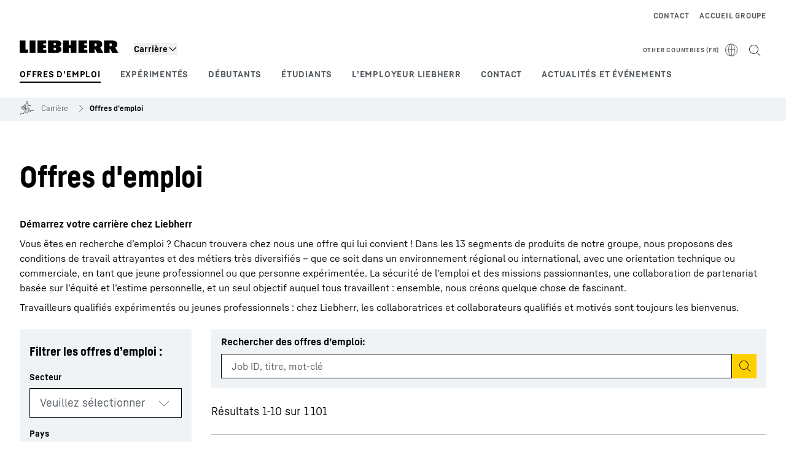

--- FILE ---
content_type: text/html; charset=utf-8
request_url: https://www.liebherr.com/fr-int/carriere/offres-demploi-5370609
body_size: 86341
content:
<!doctype html><html context="corporate" theme="corporate" data-theme="corporate" lang="fr" data-stencil-build="brqej5qg" hydrated="" class="hydrated"><head><meta charset="utf-8" data-next-head><title data-next-head>Offres d’emploi chez Liebherr</title><meta name="viewport" content="width=device-width,initial-scale=1" data-next-head><meta name="description" content="Vous trouverez ici toutes les offres d’emploi que Liebherr propose dans votre région et dans le monde entier. Postulez dès maintenant pour découvrir des"><meta name="og:url" content="https://www.liebherr.com/fr-int/carriere/offres-demploi-5370609"><meta name="twitter:url" content="https://www.liebherr.com/fr-int/carriere/offres-demploi-5370609"><meta name="og:title" content="Offres d’emploi chez Liebherr"><meta name="twitter:title" content="Offres d’emploi chez Liebherr"><meta name="og:description" content="Vous trouverez ici toutes les offres d’emploi que Liebherr propose dans votre région et dans le monde entier. Postulez dès maintenant pour découvrir des"><meta name="twitter:description" content="Vous trouverez ici toutes les offres d’emploi que Liebherr propose dans votre région et dans le monde entier. Postulez dès maintenant pour découvrir des"><meta name="og:image" content="https://www-assets.liebherr.com/media/bu-media/lhbu-car/job-ad/liebherr-jobs-social-picture.jpg"><meta name="twitter:image" content="https://www-assets.liebherr.com/media/bu-media/lhbu-car/job-ad/liebherr-jobs-social-picture.jpg"><meta name="twitter:card" content="summary_large_image"><style sty-id="sc-patternlib-toast">/*!@*,:after,:before*/*.sc-patternlib-toast,.sc-patternlib-toast:after,.sc-patternlib-toast:before{border-color:var(--color-neutral-steel-200);border-style:solid;border-width:0;box-sizing:border-box}/*!@a*/a.sc-patternlib-toast{color:inherit;text-decoration:inherit}/*!@audio,canvas,embed,iframe,img,object,svg,video*/audio.sc-patternlib-toast,canvas.sc-patternlib-toast,embed.sc-patternlib-toast,iframe.sc-patternlib-toast,img.sc-patternlib-toast,object.sc-patternlib-toast,svg.sc-patternlib-toast,video.sc-patternlib-toast{display:block;vertical-align:middle}/*!@button,input,optgroup,select,textarea*/button.sc-patternlib-toast,input.sc-patternlib-toast,optgroup.sc-patternlib-toast,select.sc-patternlib-toast,textarea.sc-patternlib-toast{font-feature-settings:inherit;color:inherit;font-family:inherit;font-size:100%;font-variation-settings:inherit;font-weight:inherit;letter-spacing:inherit;line-height:inherit;margin:0;padding:0}/*!@blockquote,dd,dl,fieldset,figure,h1,h2,h3,h4,h5,h6,hr,p,pre*/blockquote.sc-patternlib-toast,dd.sc-patternlib-toast,dl.sc-patternlib-toast,fieldset.sc-patternlib-toast,figure.sc-patternlib-toast,h1.sc-patternlib-toast,h2.sc-patternlib-toast,h3.sc-patternlib-toast,h4.sc-patternlib-toast,h5.sc-patternlib-toast,h6.sc-patternlib-toast,hr.sc-patternlib-toast,p.sc-patternlib-toast,pre.sc-patternlib-toast{margin:0}/*!@fieldset,legend*/fieldset.sc-patternlib-toast,legend.sc-patternlib-toast{padding:0}/*!@h1,h2,h3,h4,h5,h6*/h1.sc-patternlib-toast,h2.sc-patternlib-toast,h3.sc-patternlib-toast,h4.sc-patternlib-toast,h5.sc-patternlib-toast,h6.sc-patternlib-toast{font-synthesis-weight:none}/*!@.block*/.block.sc-patternlib-toast{display:block}/*!@:host*/.sc-patternlib-toast-h{display:block}/*!@.static*/.static.sc-patternlib-toast{position:static}/*!@.flex*/.flex.sc-patternlib-toast{display:flex}/*!@.resize*/.resize.sc-patternlib-toast{resize:both}/*!@.uppercase*/.uppercase.sc-patternlib-toast{text-transform:uppercase}/*!@.filter*/.filter.sc-patternlib-toast{filter:var(--tw-blur) var(--tw-brightness) var(--tw-contrast) var(--tw-grayscale) var(--tw-hue-rotate) var(--tw-invert) var(--tw-saturate) var(--tw-sepia) var(--tw-drop-shadow)}/*!@.fixed*/.fixed.sc-patternlib-toast{position:fixed}/*!@.absolute*/.absolute.sc-patternlib-toast{position:absolute}/*!@.invisible*/.invisible.sc-patternlib-toast{visibility:hidden}/*!@.z-\[1500\]*/.z-\[1500\].sc-patternlib-toast{z-index:1500}/*!@.h-full*/.h-full.sc-patternlib-toast{height:100%}/*!@.min-h-\[56px\]*/.min-h-\[56px\].sc-patternlib-toast{min-height:56px}/*!@.w-full*/.w-full.sc-patternlib-toast{width:100%}/*!@.min-w-\[140px\]*/.min-w-\[140px\].sc-patternlib-toast{min-width:140px}/*!@.cursor-default*/.cursor-default.sc-patternlib-toast{cursor:default}/*!@.cursor-pointer*/.cursor-pointer.sc-patternlib-toast{cursor:pointer}/*!@.select-none*/.select-none.sc-patternlib-toast{-webkit-user-select:none;-moz-user-select:none;user-select:none}/*!@.flex-col*/.flex-col.sc-patternlib-toast{flex-direction:column}/*!@.items-center*/.items-center.sc-patternlib-toast{align-items:center}/*!@.justify-end*/.justify-end.sc-patternlib-toast{justify-content:flex-end}/*!@.justify-between*/.justify-between.sc-patternlib-toast{justify-content:space-between}/*!@.gap-x-2*/.gap-x-2.sc-patternlib-toast{-moz-column-gap:var(--spacing-2);column-gap:var(--spacing-2)}/*!@.overflow-hidden*/.overflow-hidden.sc-patternlib-toast{overflow:hidden}/*!@.overflow-ellipsis*/.overflow-ellipsis.sc-patternlib-toast{text-overflow:ellipsis}/*!@.px-\[24px\]*/.px-\[24px\].sc-patternlib-toast{padding-left:24px;padding-right:24px}/*!@.py-\[12px\]*/.py-\[12px\].sc-patternlib-toast{padding-bottom:12px;padding-top:12px}/*!@.py-\[3px\]*/.py-\[3px\].sc-patternlib-toast{padding-bottom:3px;padding-top:3px}/*!@.pl-\[8px\]*/.pl-\[8px\].sc-patternlib-toast{padding-left:8px}/*!@.font-text-bold*/.font-text-bold.sc-patternlib-toast{font-family:var(--copytext-font-family-bold)}/*!@.text-copy-small-uniform*/.text-copy-small-uniform.sc-patternlib-toast{font-size:var(--copytext-font-size-small-noctx);line-height:var(--copytext-line-height-small-noctx)}</style><style sty-id="sc-patternlib-header">/*!@*,:after,:before*/*.sc-patternlib-header,.sc-patternlib-header:after,.sc-patternlib-header:before{border-color:var(--color-neutral-steel-200);border-style:solid;border-width:0;box-sizing:border-box}/*!@a*/a.sc-patternlib-header{color:inherit;text-decoration:inherit}/*!@audio,canvas,embed,iframe,img,object,svg,video*/audio.sc-patternlib-header,canvas.sc-patternlib-header,embed.sc-patternlib-header,iframe.sc-patternlib-header,img.sc-patternlib-header,object.sc-patternlib-header,svg.sc-patternlib-header,video.sc-patternlib-header{display:block;vertical-align:middle}/*!@button,input,optgroup,select,textarea*/button.sc-patternlib-header,input.sc-patternlib-header,optgroup.sc-patternlib-header,select.sc-patternlib-header,textarea.sc-patternlib-header{font-feature-settings:inherit;color:inherit;font-family:inherit;font-size:100%;font-variation-settings:inherit;font-weight:inherit;letter-spacing:inherit;line-height:inherit;margin:0;padding:0}/*!@blockquote,dd,dl,fieldset,figure,h1,h2,h3,h4,h5,h6,hr,p,pre*/blockquote.sc-patternlib-header,dd.sc-patternlib-header,dl.sc-patternlib-header,fieldset.sc-patternlib-header,figure.sc-patternlib-header,h1.sc-patternlib-header,h2.sc-patternlib-header,h3.sc-patternlib-header,h4.sc-patternlib-header,h5.sc-patternlib-header,h6.sc-patternlib-header,hr.sc-patternlib-header,p.sc-patternlib-header,pre.sc-patternlib-header{margin:0}/*!@fieldset,legend*/fieldset.sc-patternlib-header,legend.sc-patternlib-header{padding:0}/*!@h1,h2,h3,h4,h5,h6*/h1.sc-patternlib-header,h2.sc-patternlib-header,h3.sc-patternlib-header,h4.sc-patternlib-header,h5.sc-patternlib-header,h6.sc-patternlib-header{font-synthesis-weight:none}/*!@.visible*/.visible.sc-patternlib-header{visibility:visible}/*!@.static*/.static.sc-patternlib-header{position:static}/*!@.fixed*/.fixed.sc-patternlib-header{position:fixed}/*!@.absolute*/.absolute.sc-patternlib-header{position:absolute}/*!@.relative*/.relative.sc-patternlib-header{position:relative}/*!@.block*/.block.sc-patternlib-header{display:block}/*!@.flex*/.flex.sc-patternlib-header{display:flex}/*!@.grid*/.grid.sc-patternlib-header{display:grid}/*!@.hidden*/.hidden.sc-patternlib-header{display:none}/*!@.transform*/.transform.sc-patternlib-header{transform:translate(var(--tw-translate-x),var(--tw-translate-y)) rotate(var(--tw-rotate)) skewX(var(--tw-skew-x)) skewY(var(--tw-skew-y)) scaleX(var(--tw-scale-x)) scaleY(var(--tw-scale-y))}/*!@.flex-wrap*/.flex-wrap.sc-patternlib-header{flex-wrap:wrap}/*!@.outline*/.outline.sc-patternlib-header{outline-style:solid}/*!@.transition*/.transition.sc-patternlib-header{transition-duration:.15s;transition-property:color,background-color,border-color,text-decoration-color,fill,stroke,opacity,box-shadow,transform,filter,-webkit-backdrop-filter;transition-property:color,background-color,border-color,text-decoration-color,fill,stroke,opacity,box-shadow,transform,filter,backdrop-filter;transition-property:color,background-color,border-color,text-decoration-color,fill,stroke,opacity,box-shadow,transform,filter,backdrop-filter,-webkit-backdrop-filter;transition-timing-function:cubic-bezier(.4,0,.2,1)}/*!@:host*/.sc-patternlib-header-h{display:block}/*!@.mobile-wrapper*/.mobile-wrapper.sc-patternlib-header{background-color:var(--color-white);display:grid;grid-template-areas:"logo service-top burger" "namespace namespace namespace" "main main main" "mobileLayer mobileLayer mobileLayer";grid-template-columns:150px calc(100% - 199px) 49px;position:relative;width:100%}/*!@.mobile-wrapper.mobile-menu-open*/.mobile-wrapper.mobile-menu-open.sc-patternlib-header{align-content:flex-start}/*!@.mobile-wrapper.mobile-menu-open .mobile-layer .meta-wrapper*/.mobile-wrapper.mobile-menu-open.sc-patternlib-header .mobile-layer.sc-patternlib-header .meta-wrapper.sc-patternlib-header{display:block}/*!@.logo-wrapper*/.logo-wrapper.sc-patternlib-header{align-items:flex-end;display:flex;grid-area:logo;height:40px;padding-left:20px}/*!@.logo-wrapper:only-child*/.logo-wrapper.sc-patternlib-header:only-child{padding-bottom:0}/*!@.service-top-wrapper*/.service-top-wrapper.sc-patternlib-header{grid-area:service-top;height:40px;justify-self:end}/*!@.service-bottom-wrapper*/.service-bottom-wrapper.sc-patternlib-header{grid-area:service-bottom;height:var(--spacing-0);overflow:hidden}/*!@.is-mobile .service-bottom-wrapper*/.is-mobile.sc-patternlib-header .service-bottom-wrapper.sc-patternlib-header{height:auto;overflow:auto}/*!@.mobile-layer .service-bottom-wrapper*/.mobile-layer.sc-patternlib-header .service-bottom-wrapper.sc-patternlib-header{border-color:var(--color-steel-200);border-style:solid;border-top-width:1px;display:block;padding-top:23px}/*!@::slotted(.service-navigation-bottom)*/.sc-patternlib-header-s>.service-navigation-bottom{color:var(--color-neutral-steel-800);display:flex;flex-wrap:wrap;padding-left:14px;padding-right:14px}/*!@.namespace-wrapper*/.namespace-wrapper.sc-patternlib-header{grid-area:namespace;height:27px;padding-left:20px}/*!@.main-wrapper*/.main-wrapper.sc-patternlib-header{grid-area:main;opacity:1;overflow:hidden;position:relative;transition:transform .2s ease-in,height .2s ease-in,left .2s ease-in,opacity 0s ease-in .2s}/*!@.main-wrapper--hidden*/.main-wrapper--hidden.sc-patternlib-header{display:none}/*!@.mobile-menu-open .main-wrapper*/.mobile-menu-open.sc-patternlib-header .main-wrapper.sc-patternlib-header{opacity:1;transition:transform .2s ease-in,left .2s ease-in,opacity 0s ease-in 0s}/*!@.show-level-2 .main-wrapper,.show-level-3 .main-wrapper*/.show-level-2.sc-patternlib-header .main-wrapper.sc-patternlib-header,.show-level-3.sc-patternlib-header .main-wrapper.sc-patternlib-header{transform:translateX(-100%)}/*!@.header-wrapper*/.header-wrapper.sc-patternlib-header{align-items:center;background-color:var(--color-white);display:flex;min-height:48px;overflow-x:clip;padding-top:2px;position:relative;width:100%}/*!@.flyout*/.flyout.sc-patternlib-header{grid-area:main;left:var(--spacing-0);opacity:0;position:absolute;top:var(--spacing-0);transform:translateX(50%);transition:transform .2s ease-in,left .2s ease-in;width:200%}/*!@.mobile-menu-open .flyout*/.mobile-menu-open.sc-patternlib-header .flyout.sc-patternlib-header{opacity:1}/*!@.show-level-2 .flyout*/.show-level-2.sc-patternlib-header .flyout.sc-patternlib-header{transform:translateX(0)}/*!@.show-level-3 .flyout*/.show-level-3.sc-patternlib-header .flyout.sc-patternlib-header{transform:translateX(-50%)}/*!@.meta-wrapper*/.meta-wrapper.sc-patternlib-header{display:none;grid-area:meta;height:var(--spacing-0);overflow:hidden;padding-bottom:15px}/*!@.is-mobile .meta-wrapper*/.is-mobile.sc-patternlib-header .meta-wrapper.sc-patternlib-header{height:auto;overflow:auto}/*!@.burger-menu*/.burger-menu.sc-patternlib-header{align-items:center;background-color:transparent;display:flex;grid-area:burger;height:40px;justify-content:center;padding-left:10px;padding-right:15px;padding-top:4px}/*!@.burger-menu .menu-button*/.burger-menu.sc-patternlib-header .menu-button.sc-patternlib-header{align-items:center;background-image:none;border-style:none;cursor:pointer;display:flex;height:24px;outline:2px solid transparent;outline-offset:2px;padding:var(--spacing-0);position:relative;width:24px}/*!@.burger-menu .menu-button .menu-icon-checkbox*/.burger-menu.sc-patternlib-header .menu-button.sc-patternlib-header .menu-icon-checkbox.sc-patternlib-header{-webkit-touch-callout:none;cursor:pointer;display:block;height:100%;opacity:0;position:absolute;width:100%;z-index:2}/*!@.burger-menu .menu-button div*/.burger-menu.sc-patternlib-header .menu-button.sc-patternlib-header div.sc-patternlib-header{bottom:var(--spacing-0);height:12px;left:var(--spacing-0);margin:auto;position:relative;right:var(--spacing-0);top:var(--spacing-0);top:2px;width:18px}/*!@.burger-menu .menu-button span*/.burger-menu.sc-patternlib-header .menu-button.sc-patternlib-header span.sc-patternlib-header{background-color:var(--bar-bg,#000);border-radius:0;display:block;height:1px;position:absolute;transition:all .2s cubic-bezier(.1,.82,.76,.965);width:100%}/*!@.burger-menu .menu-button span:first-of-type*/.burger-menu.sc-patternlib-header .menu-button.sc-patternlib-header span.sc-patternlib-header:first-of-type{top:0}/*!@.burger-menu .menu-button span:last-of-type*/.burger-menu.sc-patternlib-header .menu-button.sc-patternlib-header span.sc-patternlib-header:last-of-type{bottom:0}/*!@.mobile-menu-open .menu-button:hover .menu-icon-checkbox+div span*/.mobile-menu-open.sc-patternlib-header .menu-button.sc-patternlib-header:hover .menu-icon-checkbox.sc-patternlib-header+div.sc-patternlib-header span.sc-patternlib-header{width:22px}/*!@.mobile-menu-open .menu-button .menu-icon-checkbox+div span:first-of-type*/.mobile-menu-open.sc-patternlib-header .menu-button.sc-patternlib-header .menu-icon-checkbox.sc-patternlib-header+div.sc-patternlib-header span.sc-patternlib-header:first-of-type{top:6px;transform:rotate(45deg)}/*!@.mobile-menu-open .menu-button .menu-icon-checkbox+div span:last-of-type*/.mobile-menu-open.sc-patternlib-header .menu-button.sc-patternlib-header .menu-icon-checkbox.sc-patternlib-header+div.sc-patternlib-header span.sc-patternlib-header:last-of-type{bottom:5px;transform:rotate(-45deg)}/*!@.portal-wrapper*/.portal-wrapper.sc-patternlib-header{height:27px;padding-bottom:11px}/*!@.partner-wrapper*/.partner-wrapper.sc-patternlib-header{height:27px;padding-bottom:9px}/*!@.liebherr-logo*/.liebherr-logo.sc-patternlib-header{height:16px;margin-bottom:9px;min-width:128px}/*!@.partner-logo*/.partner-logo.sc-patternlib-header{height:18px}/*!@.service-navigation-top*/.service-navigation-top.sc-patternlib-header{align-items:center;display:flex;font-size:var(--copytext-font-size-smaller);padding-top:4px}/*!@.bu-navigation*/.bu-navigation.sc-patternlib-header{display:none;left:var(--spacing-0);position:absolute;top:var(--spacing-0)}/*!@::slotted(a)*/.sc-patternlib-header-s>a{color:var(--color-black);text-decoration-line:none}/*!@::slotted(a:hover)*/.sc-patternlib-header-s>a:hover{color:var(--color-steel-600)}/*!@.mobile-layer*/.mobile-layer.sc-patternlib-header{background-color:var(--color-white);bottom:var(--spacing-0);grid-area:mobileLayer;left:150%;min-height:calc(100% - 68px);overflow:hidden;padding-bottom:23px;position:fixed;top:68px;transition:left .2s ease-in,width 0s linear .2s;width:var(--spacing-0)}/*!@.mobile-menu-open .mobile-layer*/.mobile-menu-open.sc-patternlib-header .mobile-layer.sc-patternlib-header{left:var(--spacing-0);overflow-y:auto;position:fixed;top:68px;transition:left .2s ease-in,width 0s linear 0s;width:100%}/*!@.product-segments-wrapper*/.product-segments-wrapper.sc-patternlib-header{height:var(--spacing-0);overflow:hidden;padding-top:15px}/*!@.is-mobile .product-segments-wrapper*/.is-mobile.sc-patternlib-header .product-segments-wrapper.sc-patternlib-header{height:auto;overflow:auto}/*!@.product-segments-wrapper ::slotted(a)*/.product-segments-wrapper .sc-patternlib-header-s>a{align-items:center;color:var(--color-black);display:flex;flex-direction:row;font-size:var(--copytext-font-size-smaller);justify-content:space-between;letter-spacing:var(--letter-spacing-basic);line-height:var(--copytext-line-height-small);outline:2px solid transparent;outline-offset:2px;padding-left:20px;padding-right:14px;padding-top:12px}/*!@.backdrop*/.backdrop.sc-patternlib-header{bottom:var(--spacing-0);display:none;left:var(--spacing-0);opacity:0;position:fixed;right:var(--spacing-0);top:var(--spacing-0);transition:opacity .15s linear;width:var(--spacing-0);z-index:-10}/*!@.backdrop.show-backdrop*/.backdrop.show-backdrop.sc-patternlib-header{opacity:1;width:auto}@media (min-width:768px){/*!@.mobile-wrapper*/.mobile-wrapper.sc-patternlib-header{grid-template-columns:150px calc(100% - 204px) 54px}/*!@.mobile-wrapper:has(.logo-wrapper:only-child)*/.mobile-wrapper.sc-patternlib-header:has(.logo-wrapper:only-child){align-content:center;align-items:center;display:flex;height:72px;padding-bottom:0}/*!@.mobile-wrapper:has(.logo-wrapper:only-child) .logo-wrapper:only-child*/.mobile-wrapper.sc-patternlib-header:has(.logo-wrapper:only-child) .logo-wrapper.sc-patternlib-header:only-child{align-items:center}/*!@.service-top-wrapper*/.service-top-wrapper.sc-patternlib-header{height:44px;padding-top:7px}/*!@.main-wrapper*/.main-wrapper.sc-patternlib-header{opacity:0}/*!@.header-wrapper*/.header-wrapper.sc-patternlib-header{min-height:72px}/*!@.burger-menu*/.burger-menu.sc-patternlib-header{height:44px;padding-left:15px;padding-top:12px}/*!@.burger-menu .menu-button*/.burger-menu.sc-patternlib-header .menu-button.sc-patternlib-header{height:32px;width:32px}/*!@.burger-menu .menu-button div*/.burger-menu.sc-patternlib-header .menu-button.sc-patternlib-header div.sc-patternlib-header{height:16px;top:4px;width:24px}/*!@.mobile-menu-open .menu-button .menu-icon-checkbox+div span:first-of-type*/.mobile-menu-open.sc-patternlib-header .menu-button.sc-patternlib-header .menu-icon-checkbox.sc-patternlib-header+div.sc-patternlib-header span.sc-patternlib-header:first-of-type{top:7px}/*!@.mobile-menu-open .menu-button .menu-icon-checkbox+div span:last-of-type*/.mobile-menu-open.sc-patternlib-header .menu-button.sc-patternlib-header .menu-icon-checkbox.sc-patternlib-header+div.sc-patternlib-header span.sc-patternlib-header:last-of-type{bottom:8px}/*!@.liebherr-logo*/.liebherr-logo.sc-patternlib-header{margin-bottom:3px}/*!@.service-navigation-top*/.service-navigation-top.sc-patternlib-header{font-size:var(--copytext-font-size-small)}/*!@.mobile-layer*/.mobile-layer.sc-patternlib-header{min-height:calc(100% - 72px);top:72px}/*!@.mobile-menu-open .mobile-layer*/.mobile-menu-open.sc-patternlib-header .mobile-layer.sc-patternlib-header{top:72px}}@media (min-width:992px){/*!@.mobile-wrapper*/.mobile-wrapper.sc-patternlib-header{align-items:center;grid-template-areas:"meta meta meta meta" "logo namespace service-bottom service-top" "main main main main";grid-template-columns:auto 1fr 1fr auto;overflow:visible;padding-bottom:17px;position:static;row-gap:0}/*!@.logo-wrapper*/.logo-wrapper.sc-patternlib-header{height:auto;padding-bottom:6px;padding-left:var(--spacing-0)}/*!@.service-top-wrapper*/.service-top-wrapper.sc-patternlib-header{height:auto;padding-top:0}/*!@.service-bottom-wrapper*/.service-bottom-wrapper.sc-patternlib-header{height:auto;overflow:auto;padding-top:3px}/*!@.mobile-layer .service-bottom-wrapper*/.mobile-layer.sc-patternlib-header .service-bottom-wrapper.sc-patternlib-header{border-width:0;display:flex;justify-content:flex-end;padding-top:var(--spacing-0)}/*!@::slotted(.service-navigation-bottom)*/.sc-patternlib-header-s>.service-navigation-bottom{padding-left:var(--spacing-0);padding-right:var(--spacing-0)}/*!@.namespace-wrapper*/.namespace-wrapper.sc-patternlib-header{padding-bottom:0;padding-left:var(--spacing-0);padding-top:3px}/*!@.main-wrapper*/.main-wrapper.sc-patternlib-header{display:block;height:auto!important;left:var(--spacing-0);opacity:1;overflow:visible;padding-top:5px}/*!@.show-level-2 .main-wrapper,.show-level-3 .main-wrapper*/.show-level-2.sc-patternlib-header .main-wrapper.sc-patternlib-header,.show-level-3.sc-patternlib-header .main-wrapper.sc-patternlib-header{transform:none}/*!@.header-wrapper*/.header-wrapper.sc-patternlib-header{display:block;overflow-x:visible;padding-top:var(--spacing-0)}/*!@.flyout*/.flyout.sc-patternlib-header{grid-area:unset;left:var(--spacing-0);opacity:1;position:absolute;right:var(--spacing-0);top:100%;width:100%}/*!@.flyout,.show-level-2 .flyout,.show-level-3 .flyout*/.flyout.sc-patternlib-header,.show-level-2.sc-patternlib-header .flyout.sc-patternlib-header,.show-level-3.sc-patternlib-header .flyout.sc-patternlib-header{transform:none}/*!@.meta-wrapper*/.meta-wrapper.sc-patternlib-header{display:block;height:auto;overflow:auto;padding-bottom:4px;padding-top:14px;text-align:right}/*!@.burger-menu*/.burger-menu.sc-patternlib-header{display:none}/*!@.portal-wrapper*/.portal-wrapper.sc-patternlib-header{margin-bottom:var(--spacing-0);padding-bottom:8px;padding-left:17px}/*!@.partner-wrapper*/.partner-wrapper.sc-patternlib-header{align-items:center;border-color:var(--color-steel-200);border-left-width:2px;bottom:18px;display:flex;height:46px;margin-left:24px;margin-top:var(--spacing-0);padding-bottom:var(--spacing-0);padding-left:24px;position:relative}/*!@.liebherr-logo*/.liebherr-logo.sc-patternlib-header{height:20px}/*!@.partner-logo*/.partner-logo.sc-patternlib-header{align-items:center;display:flex;height:25px}/*!@.service-navigation-top*/.service-navigation-top.sc-patternlib-header{font-size:var(--copytext-font-size-extra-small)}/*!@.bu-navigation*/.bu-navigation.sc-patternlib-header{display:block;width:100%}/*!@.bu-navigation ::slotted(*)*/.bu-navigation .sc-patternlib-header-s>*{position:relative;z-index:20}/*!@.mobile-layer*/.mobile-layer.sc-patternlib-header{top:var(--spacing-0)}/*!@.mobile-layer,.product-segments-wrapper*/.mobile-layer.sc-patternlib-header,.product-segments-wrapper.sc-patternlib-header{display:none;transition:none}/*!@.product-segments-wrapper ::slotted(a)*/.product-segments-wrapper .sc-patternlib-header-s>a{display:none}/*!@.backdrop*/.backdrop.sc-patternlib-header{display:block}/*!@.main-navigation-content*/.main-navigation-content.sc-patternlib-header{position:relative;z-index:10}}@media (max-width:992px){/*!@.main-navigation-content*/.main-navigation-content.sc-patternlib-header{width:100vw}}</style><style sty-id="sc-patternlib-breadcrumb-website">/*!@*,:after,:before*/*.sc-patternlib-breadcrumb-website,.sc-patternlib-breadcrumb-website:after,.sc-patternlib-breadcrumb-website:before{border-color:var(--color-neutral-steel-200);border-style:solid;border-width:0;box-sizing:border-box}/*!@a*/a.sc-patternlib-breadcrumb-website{color:inherit;text-decoration:inherit}/*!@audio,canvas,embed,iframe,img,object,svg,video*/audio.sc-patternlib-breadcrumb-website,canvas.sc-patternlib-breadcrumb-website,embed.sc-patternlib-breadcrumb-website,iframe.sc-patternlib-breadcrumb-website,img.sc-patternlib-breadcrumb-website,object.sc-patternlib-breadcrumb-website,svg.sc-patternlib-breadcrumb-website,video.sc-patternlib-breadcrumb-website{display:block;vertical-align:middle}/*!@button,input,optgroup,select,textarea*/button.sc-patternlib-breadcrumb-website,input.sc-patternlib-breadcrumb-website,optgroup.sc-patternlib-breadcrumb-website,select.sc-patternlib-breadcrumb-website,textarea.sc-patternlib-breadcrumb-website{font-feature-settings:inherit;color:inherit;font-family:inherit;font-size:100%;font-variation-settings:inherit;font-weight:inherit;letter-spacing:inherit;line-height:inherit;margin:0;padding:0}/*!@blockquote,dd,dl,fieldset,figure,h1,h2,h3,h4,h5,h6,hr,p,pre*/blockquote.sc-patternlib-breadcrumb-website,dd.sc-patternlib-breadcrumb-website,dl.sc-patternlib-breadcrumb-website,fieldset.sc-patternlib-breadcrumb-website,figure.sc-patternlib-breadcrumb-website,h1.sc-patternlib-breadcrumb-website,h2.sc-patternlib-breadcrumb-website,h3.sc-patternlib-breadcrumb-website,h4.sc-patternlib-breadcrumb-website,h5.sc-patternlib-breadcrumb-website,h6.sc-patternlib-breadcrumb-website,hr.sc-patternlib-breadcrumb-website,p.sc-patternlib-breadcrumb-website,pre.sc-patternlib-breadcrumb-website{margin:0}/*!@fieldset,legend*/fieldset.sc-patternlib-breadcrumb-website,legend.sc-patternlib-breadcrumb-website{padding:0}/*!@h1,h2,h3,h4,h5,h6*/h1.sc-patternlib-breadcrumb-website,h2.sc-patternlib-breadcrumb-website,h3.sc-patternlib-breadcrumb-website,h4.sc-patternlib-breadcrumb-website,h5.sc-patternlib-breadcrumb-website,h6.sc-patternlib-breadcrumb-website{font-synthesis-weight:none}/*!@.absolute*/.absolute.sc-patternlib-breadcrumb-website{position:absolute}/*!@.relative*/.relative.sc-patternlib-breadcrumb-website{position:relative}/*!@.block*/.block.sc-patternlib-breadcrumb-website{display:block}/*!@.flex*/.flex.sc-patternlib-breadcrumb-website{display:flex}/*!@.hidden*/.hidden.sc-patternlib-breadcrumb-website{display:none}/*!@:host*/.sc-patternlib-breadcrumb-website-h{display:block}/*!@.breadcrumb*/.breadcrumb.sc-patternlib-breadcrumb-website{background-color:var(--color-neutral-steel-100);min-height:38px;padding-bottom:6px;padding-top:6px;position:relative}/*!@.breadcrumb:after,.breadcrumb:before*/.breadcrumb.sc-patternlib-breadcrumb-website:after,.breadcrumb.sc-patternlib-breadcrumb-website:before{background-color:var(--color-neutral-steel-100);content:"";height:100%;position:absolute;top:var(--spacing-0);width:50vw;z-index:-1}/*!@.breadcrumb:before*/.breadcrumb.sc-patternlib-breadcrumb-website:before{left:auto;right:50%}/*!@.breadcrumb:after*/.breadcrumb.sc-patternlib-breadcrumb-website:after{left:50%;right:auto}/*!@.breadcrumb-wrapper*/.breadcrumb-wrapper.sc-patternlib-breadcrumb-website{display:flex;overflow:hidden}/*!@.breadcrumb-scroll-container*/.breadcrumb-scroll-container.sc-patternlib-breadcrumb-website{-webkit-overflow-scrolling:touch;align-items:center;display:flex;justify-content:flex-start;overflow-x:auto;overflow:-moz-scrollbars-none;scroll-behavior:smooth;scroll-padding-left:0;scroll-snap-type:x mandatory;scrollbar-width:none;white-space:nowrap}/*!@.breadcrumb-scroll-container::-webkit-scrollbar*/.breadcrumb-scroll-container.sc-patternlib-breadcrumb-website::-webkit-scrollbar{display:none}/*!@.breadcrumb-item*/.breadcrumb-item.sc-patternlib-breadcrumb-website{align-items:center;color:var(--color-neutral-steel-800);display:flex;font-size:var(--copytext-font-size-extra-small-noctx);line-height:var(--copytext-line-height-extra-small-noctx);min-height:18px;scroll-snap-align:start;scroll-snap-stop:always;white-space:nowrap}/*!@.breadcrumb-item--hidden*/.breadcrumb-item--hidden.sc-patternlib-breadcrumb-website{display:none}/*!@.breadcrumb-arrow-icon*/.breadcrumb-arrow-icon.sc-patternlib-breadcrumb-website{margin-left:5px;margin-right:5px}@media (min-width:992px){/*!@.breadcrumb-item*/.breadcrumb-item.sc-patternlib-breadcrumb-website{min-height:24px}/*!@.breadcrumb-arrow-icon*/.breadcrumb-arrow-icon.sc-patternlib-breadcrumb-website{margin-left:13px;margin-right:6px}}@media (max-width:991px){/*!@.breadcrumb*/.breadcrumb.sc-patternlib-breadcrumb-website{align-items:center;display:flex}}/*!@.visible*/.visible.sc-patternlib-breadcrumb-website{visibility:visible}/*!@.invisible*/.invisible.sc-patternlib-breadcrumb-website{visibility:hidden}/*!@.static*/.static.sc-patternlib-breadcrumb-website{position:static}/*!@.resize*/.resize.sc-patternlib-breadcrumb-website{resize:both}</style><style sty-id="sc-patternlib-icon">/*!@*,:after,:before*/*.sc-patternlib-icon,.sc-patternlib-icon:after,.sc-patternlib-icon:before{border-color:var(--color-neutral-steel-200);border-style:solid;border-width:0;box-sizing:border-box}/*!@a*/a.sc-patternlib-icon{color:inherit;text-decoration:inherit}/*!@audio,canvas,embed,iframe,img,object,svg,video*/audio.sc-patternlib-icon,canvas.sc-patternlib-icon,embed.sc-patternlib-icon,iframe.sc-patternlib-icon,img.sc-patternlib-icon,object.sc-patternlib-icon,svg.sc-patternlib-icon,video.sc-patternlib-icon{display:block;vertical-align:middle}/*!@button,input,optgroup,select,textarea*/button.sc-patternlib-icon,input.sc-patternlib-icon,optgroup.sc-patternlib-icon,select.sc-patternlib-icon,textarea.sc-patternlib-icon{font-feature-settings:inherit;color:inherit;font-family:inherit;font-size:100%;font-variation-settings:inherit;font-weight:inherit;letter-spacing:inherit;line-height:inherit;margin:0;padding:0}/*!@blockquote,dd,dl,fieldset,figure,h1,h2,h3,h4,h5,h6,hr,p,pre*/blockquote.sc-patternlib-icon,dd.sc-patternlib-icon,dl.sc-patternlib-icon,fieldset.sc-patternlib-icon,figure.sc-patternlib-icon,h1.sc-patternlib-icon,h2.sc-patternlib-icon,h3.sc-patternlib-icon,h4.sc-patternlib-icon,h5.sc-patternlib-icon,h6.sc-patternlib-icon,hr.sc-patternlib-icon,p.sc-patternlib-icon,pre.sc-patternlib-icon{margin:0}/*!@fieldset,legend*/fieldset.sc-patternlib-icon,legend.sc-patternlib-icon{padding:0}/*!@h1,h2,h3,h4,h5,h6*/h1.sc-patternlib-icon,h2.sc-patternlib-icon,h3.sc-patternlib-icon,h4.sc-patternlib-icon,h5.sc-patternlib-icon,h6.sc-patternlib-icon{font-synthesis-weight:none}/*!@.antialiased*/.antialiased.sc-patternlib-icon{-webkit-font-smoothing:antialiased;-moz-osx-font-smoothing:grayscale}/*!@.grayscale*/.grayscale.sc-patternlib-icon{--tw-grayscale:grayscale(100%);filter:var(--tw-blur) var(--tw-brightness) var(--tw-contrast) var(--tw-grayscale) var(--tw-hue-rotate) var(--tw-invert) var(--tw-saturate) var(--tw-sepia) var(--tw-drop-shadow)}/*!@[class*=" icon-"],[class^=icon-]*/[class*=" icon-"].sc-patternlib-icon,[class^=icon-].sc-patternlib-icon{speak:never;-webkit-font-smoothing:antialiased;-moz-osx-font-smoothing:grayscale;font-family:Liebherr-Icons!important;font-style:normal;font-variant:normal;font-weight:400;line-height:1;text-transform:none}/*!@[class*=" icon-"]:before,[class^=icon-]:before*/[class*=" icon-"].sc-patternlib-icon:before,[class^=icon-].sc-patternlib-icon:before{content:var(--icon-name)}/*!@.icon.dark*/.icon.dark.sc-patternlib-icon{color:var(--color-white)}/*!@.icon.disabled*/.icon.disabled.sc-patternlib-icon{color:var(--color-neutral-steel-400)!important;pointer-events:none}/*!@.icon.disabled.dark*/.icon.disabled.dark.sc-patternlib-icon{color:var(--color-neutral-steel-500)!important}/*!@.static*/.static.sc-patternlib-icon{position:static}/*!@.col-span-3*/.col-span-3.sc-patternlib-icon{grid-column:span 3/span 3}/*!@.my-2*/.my-2.sc-patternlib-icon{margin-bottom:var(--spacing-2);margin-top:var(--spacing-2)}/*!@.mt-1*/.mt-1.sc-patternlib-icon{margin-top:var(--spacing-1)}/*!@.mb-3*/.mb-3.sc-patternlib-icon{margin-bottom:var(--spacing-3)}/*!@.mb-2*/.mb-2.sc-patternlib-icon{margin-bottom:var(--spacing-2)}/*!@.mt-0*/.mt-0.sc-patternlib-icon{margin-top:var(--spacing-0)}/*!@.mt-6*/.mt-6.sc-patternlib-icon{margin-top:var(--spacing-6)}/*!@.mr-3*/.mr-3.sc-patternlib-icon{margin-right:var(--spacing-3)}/*!@.ml-3*/.ml-3.sc-patternlib-icon{margin-left:var(--spacing-3)}/*!@.box-border*/.box-border.sc-patternlib-icon{box-sizing:border-box}/*!@.block*/.block.sc-patternlib-icon{display:block}/*!@.inline-block*/.inline-block.sc-patternlib-icon{display:inline-block}/*!@.flex*/.flex.sc-patternlib-icon{display:flex}/*!@.grid*/.grid.sc-patternlib-icon{display:grid}/*!@.hidden*/.hidden.sc-patternlib-icon{display:none}/*!@.h-\[24px\]*/.h-\[24px\].sc-patternlib-icon{height:24px}/*!@.w-full*/.w-full.sc-patternlib-icon{width:100%}/*!@.w-\[24px\]*/.w-\[24px\].sc-patternlib-icon{width:24px}/*!@.cursor-pointer*/.cursor-pointer.sc-patternlib-icon{cursor:pointer}/*!@.grid-cols-4*/.grid-cols-4.sc-patternlib-icon{grid-template-columns:repeat(4,minmax(0,1fr))}/*!@.flex-row*/.flex-row.sc-patternlib-icon{flex-direction:row}/*!@.flex-col*/.flex-col.sc-patternlib-icon{flex-direction:column}/*!@.items-start*/.items-start.sc-patternlib-icon{align-items:flex-start}/*!@.items-center*/.items-center.sc-patternlib-icon{align-items:center}/*!@.justify-start*/.justify-start.sc-patternlib-icon{justify-content:flex-start}/*!@.justify-end*/.justify-end.sc-patternlib-icon{justify-content:flex-end}/*!@.justify-center*/.justify-center.sc-patternlib-icon{justify-content:center}/*!@.overflow-hidden*/.overflow-hidden.sc-patternlib-icon{overflow:hidden}/*!@.rounded-full*/.rounded-full.sc-patternlib-icon{border-radius:9999px}/*!@.border*/.border.sc-patternlib-icon{border-width:1px}/*!@.border-2*/.border-2.sc-patternlib-icon{border-width:2px}/*!@.border-0*/.border-0.sc-patternlib-icon{border-width:0}/*!@.border-b*/.border-b.sc-patternlib-icon{border-bottom-width:1px}/*!@.border-solid*/.border-solid.sc-patternlib-icon{border-style:solid}/*!@.border-dashed*/.border-dashed.sc-patternlib-icon{border-style:dashed}/*!@.border-black*/.border-black.sc-patternlib-icon{border-color:var(--color-black)}/*!@.border-warning*/.border-warning.sc-patternlib-icon{border-color:var(--color-functional-warning)}/*!@.border-success*/.border-success.sc-patternlib-icon{border-color:var(--color-functional-success)}/*!@.border-gray-300*/.border-gray-300.sc-patternlib-icon{border-color:var(--color-neutral-steel-300)}/*!@.bg-white*/.bg-white.sc-patternlib-icon{background-color:var(--color-white)}/*!@.bg-success*/.bg-success.sc-patternlib-icon{background-color:var(--color-functional-success)}/*!@.bg-warning*/.bg-warning.sc-patternlib-icon{background-color:var(--color-functional-warning)}/*!@.py-2*/.py-2.sc-patternlib-icon{padding-bottom:var(--spacing-2);padding-top:var(--spacing-2)}/*!@.text-left*/.text-left.sc-patternlib-icon{text-align:left}/*!@.text-right*/.text-right.sc-patternlib-icon{text-align:right}/*!@.font-text-bold*/.font-text-bold.sc-patternlib-icon{font-family:var(--copytext-font-family-bold)}/*!@.text-additional-info*/.text-additional-info.sc-patternlib-icon{font-size:var(--form-size-additional-info-text)}/*!@.text-copy-small*/.text-copy-small.sc-patternlib-icon{font-size:var(--copytext-font-size-small)}/*!@.text-copy-smaller*/.text-copy-smaller.sc-patternlib-icon{font-size:var(--copytext-font-size-smaller)}/*!@.text-h4*/.text-h4.sc-patternlib-icon{font-size:var(--corporate-h4-font-size);line-height:var(--corporate-h4-line-height)}/*!@.text-copy*/.text-copy.sc-patternlib-icon{font-size:var(--copytext-font-size)}/*!@.font-normal*/.font-normal.sc-patternlib-icon{font-weight:400}/*!@.uppercase*/.uppercase.sc-patternlib-icon{text-transform:uppercase}/*!@.not-italic*/.not-italic.sc-patternlib-icon{font-style:normal}/*!@.leading-4*/.leading-4.sc-patternlib-icon{line-height:1rem}/*!@.text-gray-800*/.text-gray-800.sc-patternlib-icon{color:var(--color-neutral-steel-800)}/*!@.text-warning*/.text-warning.sc-patternlib-icon{color:var(--color-functional-warning)}/*!@.text-black*/.text-black.sc-patternlib-icon{color:var(--color-black)}/*!@.text-gray-500*/.text-gray-500.sc-patternlib-icon{color:var(--color-neutral-steel-500)}/*!@.text-white*/.text-white.sc-patternlib-icon{color:var(--color-white)}/*!@.filter*/.filter.sc-patternlib-icon{filter:var(--tw-blur) var(--tw-brightness) var(--tw-contrast) var(--tw-grayscale) var(--tw-hue-rotate) var(--tw-invert) var(--tw-saturate) var(--tw-sepia) var(--tw-drop-shadow)}/*!@.justify-between*/.justify-between.sc-patternlib-icon{justify-content:space-between}/*!@.p-0*/.p-0.sc-patternlib-icon{padding:var(--spacing-0)}/*!@.px-0*/.px-0.sc-patternlib-icon{padding-left:var(--spacing-0);padding-right:var(--spacing-0)}/*!@.pr-4*/.pr-4.sc-patternlib-icon{padding-right:var(--spacing-4)}/*!@.pl-4*/.pl-4.sc-patternlib-icon{padding-left:var(--spacing-4)}/*!@.pl-5*/.pl-5.sc-patternlib-icon{padding-left:var(--spacing-5)}/*!@.text-center*/.text-center.sc-patternlib-icon{text-align:center}/*!@.transition*/.transition.sc-patternlib-icon{transition-duration:.15s;transition-property:color,background-color,border-color,text-decoration-color,fill,stroke,opacity,box-shadow,transform,filter,-webkit-backdrop-filter;transition-property:color,background-color,border-color,text-decoration-color,fill,stroke,opacity,box-shadow,transform,filter,backdrop-filter;transition-property:color,background-color,border-color,text-decoration-color,fill,stroke,opacity,box-shadow,transform,filter,backdrop-filter,-webkit-backdrop-filter;transition-timing-function:cubic-bezier(.4,0,.2,1)}/*!@.my-5*/.my-5.sc-patternlib-icon{margin-bottom:var(--spacing-5);margin-top:var(--spacing-5)}/*!@.inline-flex*/.inline-flex.sc-patternlib-icon{display:inline-flex}/*!@.h-\[48px\]*/.h-\[48px\].sc-patternlib-icon{height:48px}/*!@.w-\[48px\]*/.w-\[48px\].sc-patternlib-icon{width:48px}/*!@.p-7*/.p-7.sc-patternlib-icon{padding:var(--spacing-7)}/*!@.font-head*/.font-head.sc-patternlib-icon{font-family:var(--headline-font-family)}/*!@.font-text*/.font-text.sc-patternlib-icon{font-family:var(--copytext-font-family)}/*!@.text-h3*/.text-h3.sc-patternlib-icon{font-size:var(--corporate-h3-font-size);line-height:var(--corporate-h3-line-height)}/*!@.visible*/.visible.sc-patternlib-icon{visibility:visible}/*!@.inline*/.inline.sc-patternlib-icon{display:inline}/*!@.blur*/.blur.sc-patternlib-icon{--tw-blur:blur(8px)}/*!@.blur,.filter*/.blur.sc-patternlib-icon,.filter.sc-patternlib-icon{filter:var(--tw-blur) var(--tw-brightness) var(--tw-contrast) var(--tw-grayscale) var(--tw-hue-rotate) var(--tw-invert) var(--tw-saturate) var(--tw-sepia) var(--tw-drop-shadow)}/*!@.mt-\[8px\]*/.mt-\[8px\].sc-patternlib-icon{margin-top:8px}/*!@.invisible*/.invisible.sc-patternlib-icon{visibility:hidden}/*!@.right-4*/.right-4.sc-patternlib-icon{right:var(--spacing-4)}/*!@.right-\[80px\]*/.right-\[80px\].sc-patternlib-icon{right:80px}/*!@.select-none*/.select-none.sc-patternlib-icon{-webkit-user-select:none;-moz-user-select:none;user-select:none}/*!@.gap-4*/.gap-4.sc-patternlib-icon{gap:var(--spacing-4)}/*!@.\!pr-\[42px\]*/.\!pr-\[42px\].sc-patternlib-icon{padding-right:42px!important}/*!@.\!pr-\[84px\]*/.\!pr-\[84px\].sc-patternlib-icon{padding-right:84px!important}/*!@.resize*/.resize.sc-patternlib-icon{resize:both}/*!@.\!filter*/.\!filter.sc-patternlib-icon{filter:var(--tw-blur) var(--tw-brightness) var(--tw-contrast) var(--tw-grayscale) var(--tw-hue-rotate) var(--tw-invert) var(--tw-saturate) var(--tw-sepia) var(--tw-drop-shadow)!important}/*!@.relative*/.relative.sc-patternlib-icon{position:relative}/*!@.fixed*/.fixed.sc-patternlib-icon{position:fixed}/*!@.absolute*/.absolute.sc-patternlib-icon{position:absolute}/*!@.z-\[1500\]*/.z-\[1500\].sc-patternlib-icon{z-index:1500}/*!@.h-full*/.h-full.sc-patternlib-icon{height:100%}/*!@.min-h-\[56px\]*/.min-h-\[56px\].sc-patternlib-icon{min-height:56px}/*!@.min-w-\[140px\]*/.min-w-\[140px\].sc-patternlib-icon{min-width:140px}/*!@.cursor-default*/.cursor-default.sc-patternlib-icon{cursor:default}/*!@.gap-x-2*/.gap-x-2.sc-patternlib-icon{-moz-column-gap:var(--spacing-2);column-gap:var(--spacing-2)}/*!@.overflow-ellipsis*/.overflow-ellipsis.sc-patternlib-icon{text-overflow:ellipsis}/*!@.px-\[24px\]*/.px-\[24px\].sc-patternlib-icon{padding-left:24px;padding-right:24px}/*!@.py-\[12px\]*/.py-\[12px\].sc-patternlib-icon{padding-bottom:12px;padding-top:12px}/*!@.py-\[3px\]*/.py-\[3px\].sc-patternlib-icon{padding-bottom:3px;padding-top:3px}/*!@.pl-\[8px\]*/.pl-\[8px\].sc-patternlib-icon{padding-left:8px}/*!@.text-copy-small-uniform*/.text-copy-small-uniform.sc-patternlib-icon{font-size:var(--copytext-font-size-small-noctx);line-height:var(--copytext-line-height-small-noctx)}/*!@.sr-only*/.sr-only.sc-patternlib-icon{clip:rect(0,0,0,0);border-width:0;height:1px;margin:-1px;overflow:hidden;padding:0;position:absolute;white-space:nowrap;width:1px}/*!@.z-10*/.z-10.sc-patternlib-icon{z-index:10}/*!@.z-0*/.z-0.sc-patternlib-icon{z-index:0}/*!@.mx-auto*/.mx-auto.sc-patternlib-icon{margin-right:auto}/*!@.ml-auto,.mx-auto*/.ml-auto.sc-patternlib-icon,.mx-auto.sc-patternlib-icon{margin-left:auto}/*!@.mr-auto*/.mr-auto.sc-patternlib-icon{margin-right:auto}/*!@.transform*/.transform.sc-patternlib-icon{transform:translate(var(--tw-translate-x),var(--tw-translate-y)) rotate(var(--tw-rotate)) skewX(var(--tw-skew-x)) skewY(var(--tw-skew-y)) scaleX(var(--tw-scale-x)) scaleY(var(--tw-scale-y))}/*!@.grid-flow-col*/.grid-flow-col.sc-patternlib-icon{grid-auto-flow:column}/*!@.overflow-visible*/.overflow-visible.sc-patternlib-icon{overflow:visible}/*!@.overflow-y-visible*/.overflow-y-visible.sc-patternlib-icon{overflow-y:visible}/*!@.overflow-x-scroll*/.overflow-x-scroll.sc-patternlib-icon{overflow-x:scroll}/*!@.sticky*/.sticky.sc-patternlib-icon{position:sticky}/*!@.mt-\[20px\]*/.mt-\[20px\].sc-patternlib-icon{margin-top:20px}/*!@.ml-\[224px\]*/.ml-\[224px\].sc-patternlib-icon{margin-left:224px}/*!@.ml-\[24px\]*/.ml-\[24px\].sc-patternlib-icon{margin-left:24px}/*!@.h-\[20px\]*/.h-\[20px\].sc-patternlib-icon{height:20px}/*!@.h-\[72px\]*/.h-\[72px\].sc-patternlib-icon{height:72px}/*!@.h-\[15px\]*/.h-\[15px\].sc-patternlib-icon{height:15px}/*!@.min-h-\[48px\]*/.min-h-\[48px\].sc-patternlib-icon{min-height:48px}/*!@.w-\[121px\]*/.w-\[121px\].sc-patternlib-icon{width:121px}/*!@.min-w-\[121px\]*/.min-w-\[121px\].sc-patternlib-icon{min-width:121px}/*!@.max-w-full*/.max-w-full.sc-patternlib-icon{max-width:100%}/*!@.overflow-auto*/.overflow-auto.sc-patternlib-icon{overflow:auto}/*!@.border-t*/.border-t.sc-patternlib-icon{border-top-width:1px}/*!@.p-\[24px\]*/.p-\[24px\].sc-patternlib-icon{padding:24px}/*!@.px-\[16px\]*/.px-\[16px\].sc-patternlib-icon{padding-left:16px;padding-right:16px}/*!@.py-\[20px\]*/.py-\[20px\].sc-patternlib-icon{padding-bottom:20px;padding-top:20px}/*!@.pl-\[120px\]*/.pl-\[120px\].sc-patternlib-icon{padding-left:120px}/*!@.pr-\[100px\]*/.pr-\[100px\].sc-patternlib-icon{padding-right:100px}/*!@.pb-\[96px\]*/.pb-\[96px\].sc-patternlib-icon{padding-bottom:96px}/*!@.pr-\[14px\]*/.pr-\[14px\].sc-patternlib-icon{padding-right:14px}/*!@.pb-\[12px\]*/.pb-\[12px\].sc-patternlib-icon{padding-bottom:12px}/*!@.pr-\[32px\]*/.pr-\[32px\].sc-patternlib-icon{padding-right:32px}/*!@.shadow-basic*/.shadow-basic.sc-patternlib-icon{--tw-shadow:var(--shadow-elevation-basic);--tw-shadow-colored:var(--shadow-elevation-basic);box-shadow:var(--tw-ring-offset-shadow,0 0 #0000),var(--tw-ring-shadow,0 0 #0000),var(--tw-shadow)}@media (min-width:768px){/*!@.tablet\:h-\[72px\]*/.tablet\:h-\[72px\].sc-patternlib-icon{height:72px}/*!@.tablet\:h-\[20px\]*/.tablet\:h-\[20px\].sc-patternlib-icon{height:20px}/*!@.tablet\:w-\[162px\]*/.tablet\:w-\[162px\].sc-patternlib-icon{width:162px}/*!@.tablet\:min-w-\[162px\]*/.tablet\:min-w-\[162px\].sc-patternlib-icon{min-width:162px}}@media (min-width:1280px){/*!@.desktop\:block*/.desktop\:block.sc-patternlib-icon{display:block}/*!@.desktop\:h-\[80px\]*/.desktop\:h-\[80px\].sc-patternlib-icon{height:80px}/*!@.desktop\:min-w-\[162px\]*/.desktop\:min-w-\[162px\].sc-patternlib-icon{min-width:162px}}/*!@.pointer-events-none*/.pointer-events-none.sc-patternlib-icon{pointer-events:none}/*!@.top-\[8px\]*/.top-\[8px\].sc-patternlib-icon{top:8px}/*!@.top-0*/.top-0.sc-patternlib-icon{top:var(--spacing-0)}/*!@.top-\[9px\]*/.top-\[9px\].sc-patternlib-icon{top:9px}/*!@.h-\[4px\]*/.h-\[4px\].sc-patternlib-icon{height:4px}/*!@.h-\[2px\]*/.h-\[2px\].sc-patternlib-icon{height:2px}/*!@.w-\[4px\]*/.w-\[4px\].sc-patternlib-icon{width:4px}/*!@.w-\[10px\]*/.w-\[10px\].sc-patternlib-icon{width:10px}/*!@.items-baseline*/.items-baseline.sc-patternlib-icon{align-items:baseline}/*!@.gap-1*/.gap-1.sc-patternlib-icon{gap:var(--spacing-1)}/*!@.rounded*/.rounded.sc-patternlib-icon{border-radius:.25rem}/*!@.bg-transparent*/.bg-transparent.sc-patternlib-icon{background-color:transparent}/*!@.contents*/.contents.sc-patternlib-icon{display:contents}/*!@.italic*/.italic.sc-patternlib-icon{font-style:italic}/*!@.underline*/.underline.sc-patternlib-icon{text-decoration-line:underline}/*!@.h-\[80px\]*/.h-\[80px\].sc-patternlib-icon{height:80px}/*!@.gap-\[4px\]*/.gap-\[4px\].sc-patternlib-icon{gap:4px}/*!@.py-0*/.py-0.sc-patternlib-icon{padding-bottom:var(--spacing-0);padding-top:var(--spacing-0)}@media (min-width:1280px){/*!@.desktop\:py-4*/.desktop\:py-4.sc-patternlib-icon{padding-bottom:var(--spacing-4);padding-top:var(--spacing-4)}}/*!@.mb-\[16px\]*/.mb-\[16px\].sc-patternlib-icon{margin-bottom:16px}/*!@.mb-\[8px\]*/.mb-\[8px\].sc-patternlib-icon{margin-bottom:8px}/*!@.ml-\[20px\]*/.ml-\[20px\].sc-patternlib-icon{margin-left:20px}/*!@.mt-\[16px\]*/.mt-\[16px\].sc-patternlib-icon{margin-top:16px}/*!@.mb-6*/.mb-6.sc-patternlib-icon{margin-bottom:var(--spacing-6)}/*!@.h-\[360px\]*/.h-\[360px\].sc-patternlib-icon{height:360px}/*!@.flex-wrap*/.flex-wrap.sc-patternlib-icon{flex-wrap:wrap}/*!@.gap-x-\[24px\]*/.gap-x-\[24px\].sc-patternlib-icon{-moz-column-gap:24px;column-gap:24px}/*!@.border-t-\[1px\]*/.border-t-\[1px\].sc-patternlib-icon{border-top-width:1px}@media (min-width:576px){/*!@.sm\:mx-0*/.sm\:mx-0.sc-patternlib-icon{margin-left:var(--spacing-0);margin-right:var(--spacing-0)}}@media (min-width:768px){/*!@.tablet\:mx-\[20px\]*/.tablet\:mx-\[20px\].sc-patternlib-icon{margin-left:20px;margin-right:20px}/*!@.tablet\:ml-0*/.tablet\:ml-0.sc-patternlib-icon{margin-left:var(--spacing-0)}}@media (min-width:1280px){/*!@.desktop\:mx-0*/.desktop\:mx-0.sc-patternlib-icon{margin-right:var(--spacing-0)}/*!@.desktop\:ml-0,.desktop\:mx-0*/.desktop\:ml-0.sc-patternlib-icon,.desktop\:mx-0.sc-patternlib-icon{margin-left:var(--spacing-0)}}/*!@.mb-1*/.mb-1.sc-patternlib-icon{margin-bottom:var(--spacing-1)}/*!@.flex-1*/.flex-1.sc-patternlib-icon{flex:1 1 0%}/*!@.self-end*/.self-end.sc-patternlib-icon{align-self:flex-end}/*!@.hover\:bg-gray-100:hover*/.hover\:bg-gray-100.sc-patternlib-icon:hover{background-color:var(--color-neutral-steel-100)}/*!@.h-\[445px\]*/.h-\[445px\].sc-patternlib-icon{height:445px}</style><style sty-id="sc-patternlib-multiselect">/*!@*,:after,:before*/*.sc-patternlib-multiselect,.sc-patternlib-multiselect:after,.sc-patternlib-multiselect:before{border-color:var(--color-neutral-steel-200);border-style:solid;border-width:0;box-sizing:border-box}/*!@a*/a.sc-patternlib-multiselect{color:inherit;text-decoration:inherit}/*!@audio,canvas,embed,iframe,img,object,svg,video*/audio.sc-patternlib-multiselect,canvas.sc-patternlib-multiselect,embed.sc-patternlib-multiselect,iframe.sc-patternlib-multiselect,img.sc-patternlib-multiselect,object.sc-patternlib-multiselect,svg.sc-patternlib-multiselect,video.sc-patternlib-multiselect{display:block;vertical-align:middle}/*!@button,input,optgroup,select,textarea*/button.sc-patternlib-multiselect,input.sc-patternlib-multiselect,optgroup.sc-patternlib-multiselect,select.sc-patternlib-multiselect,textarea.sc-patternlib-multiselect{font-feature-settings:inherit;color:inherit;font-family:inherit;font-size:100%;font-variation-settings:inherit;font-weight:inherit;letter-spacing:inherit;line-height:inherit;margin:0;padding:0}/*!@blockquote,dd,dl,fieldset,figure,h1,h2,h3,h4,h5,h6,hr,p,pre*/blockquote.sc-patternlib-multiselect,dd.sc-patternlib-multiselect,dl.sc-patternlib-multiselect,fieldset.sc-patternlib-multiselect,figure.sc-patternlib-multiselect,h1.sc-patternlib-multiselect,h2.sc-patternlib-multiselect,h3.sc-patternlib-multiselect,h4.sc-patternlib-multiselect,h5.sc-patternlib-multiselect,h6.sc-patternlib-multiselect,hr.sc-patternlib-multiselect,p.sc-patternlib-multiselect,pre.sc-patternlib-multiselect{margin:0}/*!@fieldset,legend*/fieldset.sc-patternlib-multiselect,legend.sc-patternlib-multiselect{padding:0}/*!@h1,h2,h3,h4,h5,h6*/h1.sc-patternlib-multiselect,h2.sc-patternlib-multiselect,h3.sc-patternlib-multiselect,h4.sc-patternlib-multiselect,h5.sc-patternlib-multiselect,h6.sc-patternlib-multiselect{font-synthesis-weight:none}/*!@.absolute*/.absolute.sc-patternlib-multiselect{position:absolute}/*!@.relative*/.relative.sc-patternlib-multiselect{position:relative}/*!@.sticky*/.sticky.sc-patternlib-multiselect{position:sticky}/*!@.flex*/.flex.sc-patternlib-multiselect{display:flex}/*!@.contents*/.contents.sc-patternlib-multiselect{display:contents}/*!@.hidden*/.hidden.sc-patternlib-multiselect{display:none}/*!@.flex-wrap*/.flex-wrap.sc-patternlib-multiselect{flex-wrap:wrap}/*!@.border*/.border.sc-patternlib-multiselect{border-width:1px}/*!@.outline*/.outline.sc-patternlib-multiselect{outline-style:solid}/*!@:host*/.sc-patternlib-multiselect-h{--max-height:392px;display:contents;font-family:var(--ppl-font-family-copy-text);font-size:var(--ppl-font-size-copy-small);line-height:var(--ppl-line-heigh-copy-small)}/*!@:host ::-webkit-scrollbar*/.sc-patternlib-multiselect-h .sc-patternlib-multiselect::-webkit-scrollbar{height:8px;width:8px}/*!@:host ::-webkit-scrollbar-button*/.sc-patternlib-multiselect-h .sc-patternlib-multiselect::-webkit-scrollbar-button{display:none}/*!@:host ::-webkit-scrollbar-thumb*/.sc-patternlib-multiselect-h .sc-patternlib-multiselect::-webkit-scrollbar-thumb{background-color:var(--scrollbar-surface-thumb);border-radius:0}/*!@:host ::-webkit-scrollbar-thumb:hover*/.sc-patternlib-multiselect-h .sc-patternlib-multiselect::-webkit-scrollbar-thumb:hover{background-color:var(--scrollbar-surface-thumb-hovered)}/*!@:host ::-webkit-scrollbar-track*/.sc-patternlib-multiselect-h .sc-patternlib-multiselect::-webkit-scrollbar-track{background-color:var(--scrollbar-surface-track);border:none}/*!@.dropdown*/.dropdown.sc-patternlib-multiselect{border-radius:0;box-sizing:border-box;-webkit-user-select:none;-moz-user-select:none;user-select:none}/*!@.dropdown .overlayButton*/.dropdown.sc-patternlib-multiselect .overlayButton.sc-patternlib-multiselect{width:100%}/*!@.dropdown .overlayButtonActive*/.dropdown.sc-patternlib-multiselect .overlayButtonActive.sc-patternlib-multiselect{background-color:var(--multiselect-surface-default);border:1px solid var(--multiselect-stroke-default);color:var(--multiselect-text-default);cursor:pointer;line-height:20px;min-height:48px;outline:none}/*!@.dropdown .overlayButtonActive.M,.dropdown .overlayButtonActive.small*/.dropdown.sc-patternlib-multiselect .overlayButtonActive.M.sc-patternlib-multiselect,.dropdown.sc-patternlib-multiselect .overlayButtonActive.small.sc-patternlib-multiselect{min-height:40px}/*!@.dropdown .overlayButtonActive.S*/.dropdown.sc-patternlib-multiselect .overlayButtonActive.S.sc-patternlib-multiselect{min-height:32px}/*!@.dropdown .overlayButtonActive .overlayButtonInner*/.dropdown.sc-patternlib-multiselect .overlayButtonActive.sc-patternlib-multiselect .overlayButtonInner.sc-patternlib-multiselect{align-items:center;display:flex;gap:16px;justify-content:space-between;padding-bottom:2px;padding-right:16px;padding-top:2px}/*!@.dropdown .overlayButtonActive .overlayButtonInner .overlayButtonInnerLeft*/.dropdown.sc-patternlib-multiselect .overlayButtonActive.sc-patternlib-multiselect .overlayButtonInner.sc-patternlib-multiselect .overlayButtonInnerLeft.sc-patternlib-multiselect{display:flex}/*!@.dropdown .overlayButtonActive .overlayButtonInner .overlayButtonInnerLeft input*/.dropdown.sc-patternlib-multiselect .overlayButtonActive.sc-patternlib-multiselect .overlayButtonInner.sc-patternlib-multiselect .overlayButtonInnerLeft.sc-patternlib-multiselect input.sc-patternlib-multiselect{background:inherit;border-width:0;box-sizing:border-box;cursor:pointer;outline:2px solid transparent;outline-offset:2px;pointer-events:none;text-overflow:ellipsis}/*!@.dropdown .overlayButtonActive .overlayButtonInner .overlayButtonInnerLeft input::-moz-placeholder*/.dropdown.sc-patternlib-multiselect .overlayButtonActive.sc-patternlib-multiselect .overlayButtonInner.sc-patternlib-multiselect .overlayButtonInnerLeft.sc-patternlib-multiselect input.sc-patternlib-multiselect::-moz-placeholder{color:var(--multiselect-text-default);font-size:var(--form-size-placeholder-text)}/*!@.dropdown .overlayButtonActive .overlayButtonInner .overlayButtonInnerLeft input::placeholder*/.dropdown.sc-patternlib-multiselect .overlayButtonActive.sc-patternlib-multiselect .overlayButtonInner.sc-patternlib-multiselect .overlayButtonInnerLeft.sc-patternlib-multiselect input.sc-patternlib-multiselect::placeholder{color:var(--multiselect-text-default);font-size:var(--form-size-placeholder-text)}/*!@.dropdown .overlayButtonActive .overlayButtonInner .overlayButtonInnerLeft .overlayButtonInnerLeftLabel*/.dropdown.sc-patternlib-multiselect .overlayButtonActive.sc-patternlib-multiselect .overlayButtonInner.sc-patternlib-multiselect .overlayButtonInnerLeft.sc-patternlib-multiselect .overlayButtonInnerLeftLabel.sc-patternlib-multiselect{align-items:center;display:flex;flex-wrap:wrap;gap:8px}/*!@.dropdown .overlayButtonActive .overlayButtonInner .overlayButtonInnerRight*/.dropdown.sc-patternlib-multiselect .overlayButtonActive.sc-patternlib-multiselect .overlayButtonInner.sc-patternlib-multiselect .overlayButtonInnerRight.sc-patternlib-multiselect{display:flex}/*!@.dropdown .overlayButtonActive .overlayButtonInner .overlayButtonInnerRight **/.dropdown.sc-patternlib-multiselect .overlayButtonActive.sc-patternlib-multiselect .overlayButtonInner.sc-patternlib-multiselect .overlayButtonInnerRight.sc-patternlib-multiselect *.sc-patternlib-multiselect{fill:var(--multiselect-text-default)}/*!@.dropdown .overlayButtonActive .overlayButtonInner .overlayButtonInnerRight .dropdown-remove-icon-wrapper*/.dropdown.sc-patternlib-multiselect .overlayButtonActive.sc-patternlib-multiselect .overlayButtonInner.sc-patternlib-multiselect .overlayButtonInnerRight.sc-patternlib-multiselect .dropdown-remove-icon-wrapper.sc-patternlib-multiselect{padding-right:6px;position:relative;top:1px}/*!@.dropdown .overlayButtonActive .overlayButtonInner .overlayButtonInnerRight .dropdown-arrow-icon-wrapper*/.dropdown.sc-patternlib-multiselect .overlayButtonActive.sc-patternlib-multiselect .overlayButtonInner.sc-patternlib-multiselect .overlayButtonInnerRight.sc-patternlib-multiselect .dropdown-arrow-icon-wrapper.sc-patternlib-multiselect{position:relative;top:1px}/*!@.dropdown .overlayButtonFocused*/.dropdown.sc-patternlib-multiselect .overlayButtonFocused.sc-patternlib-multiselect{outline:2px solid var(--multiselect-stroke-focus)!important;outline-offset:-2px;z-index:20}/*!@.dropdown .overlayButtonSuccess*/.dropdown.sc-patternlib-multiselect .overlayButtonSuccess.sc-patternlib-multiselect{border:1px solid var(--multiselect-stroke-success)}/*!@.dropdown .overlayButtonSuccessFocused*/.dropdown.sc-patternlib-multiselect .overlayButtonSuccessFocused.sc-patternlib-multiselect{outline:2px solid var(--multiselect-stroke-success)!important;outline-offset:-2px;z-index:20}/*!@.dropdown .overlayButtonWarning*/.dropdown.sc-patternlib-multiselect .overlayButtonWarning.sc-patternlib-multiselect{border:1px solid var(--multiselect-stroke-warning)}/*!@.dropdown .overlayButtonWarningFocused*/.dropdown.sc-patternlib-multiselect .overlayButtonWarningFocused.sc-patternlib-multiselect{outline:2px solid var(--multiselect-stroke-warning)!important;outline-offset:-2px;z-index:20}/*!@.dropdown .overlayButtonError*/.dropdown.sc-patternlib-multiselect .overlayButtonError.sc-patternlib-multiselect{border:1px solid var(--multiselect-stroke-error)}/*!@.dropdown .overlayButtonErrorFocused*/.dropdown.sc-patternlib-multiselect .overlayButtonErrorFocused.sc-patternlib-multiselect{outline:2px solid var(--multiselect-stroke-error)!important;outline-offset:-2px;z-index:20}/*!@.dropdown .overlayButtonDisabled*/.dropdown.sc-patternlib-multiselect .overlayButtonDisabled.sc-patternlib-multiselect{background-color:var(--multiselect-surface-disabled);border:1px solid var(--multiselect-stroke-disabled);color:var(--multiselect-text-disabled);line-height:20px;min-height:48px;outline:none;pointer-events:none}/*!@.dropdown .overlayButtonDisabled.M,.dropdown .overlayButtonDisabled.small*/.dropdown.sc-patternlib-multiselect .overlayButtonDisabled.M.sc-patternlib-multiselect,.dropdown.sc-patternlib-multiselect .overlayButtonDisabled.small.sc-patternlib-multiselect{min-height:40px}/*!@.dropdown .overlayButtonDisabled.S*/.dropdown.sc-patternlib-multiselect .overlayButtonDisabled.S.sc-patternlib-multiselect{min-height:32px}/*!@.dropdown .overlayButtonDisabled .dropdown-arrow-icon-wrapper*/.dropdown.sc-patternlib-multiselect .overlayButtonDisabled.sc-patternlib-multiselect .dropdown-arrow-icon-wrapper.sc-patternlib-multiselect{position:relative;top:1px}/*!@.dropdown .overlayButtonDisabled input*/.dropdown.sc-patternlib-multiselect .overlayButtonDisabled.sc-patternlib-multiselect input.sc-patternlib-multiselect{background:inherit;border-width:0;box-sizing:border-box;cursor:pointer;outline:2px solid transparent;outline-offset:2px;pointer-events:none;text-overflow:ellipsis}/*!@.dropdown .overlayButtonDisabled input::-moz-placeholder*/.dropdown.sc-patternlib-multiselect .overlayButtonDisabled.sc-patternlib-multiselect input.sc-patternlib-multiselect::-moz-placeholder{color:var(--multiselect-text-disabled);font-size:var(--form-size-placeholder-text)}/*!@.dropdown .overlayButtonDisabled input::placeholder*/.dropdown.sc-patternlib-multiselect .overlayButtonDisabled.sc-patternlib-multiselect input.sc-patternlib-multiselect::placeholder{color:var(--multiselect-text-disabled);font-size:var(--form-size-placeholder-text)}/*!@.dropdown .overlayButtonDisabled .overlayButtonInner*/.dropdown.sc-patternlib-multiselect .overlayButtonDisabled.sc-patternlib-multiselect .overlayButtonInner.sc-patternlib-multiselect{align-items:center;display:flex;gap:16px;justify-content:space-between;padding-bottom:2px;padding-right:16px;padding-top:2px}/*!@.dropdown .overlayButtonDisabled .overlayButtonInner .overlayButtonInnerLeft*/.dropdown.sc-patternlib-multiselect .overlayButtonDisabled.sc-patternlib-multiselect .overlayButtonInner.sc-patternlib-multiselect .overlayButtonInnerLeft.sc-patternlib-multiselect{display:flex}/*!@.dropdown .overlayButtonDisabled .overlayButtonInner .overlayButtonInnerLeft .overlayButtonInnerLeftLabel*/.dropdown.sc-patternlib-multiselect .overlayButtonDisabled.sc-patternlib-multiselect .overlayButtonInner.sc-patternlib-multiselect .overlayButtonInnerLeft.sc-patternlib-multiselect .overlayButtonInnerLeftLabel.sc-patternlib-multiselect{align-items:center;display:flex;flex-wrap:wrap;gap:8px}/*!@.dropdown .overlayButtonDisabled.overlayButtonDisplay input*/.dropdown.sc-patternlib-multiselect .overlayButtonDisabled.overlayButtonDisplay.sc-patternlib-multiselect input.sc-patternlib-multiselect{background:inherit}/*!@.dropdown .overlayButtonDisabled.overlayButtonDisplay input::-moz-placeholder*/.dropdown.sc-patternlib-multiselect .overlayButtonDisabled.overlayButtonDisplay.sc-patternlib-multiselect input.sc-patternlib-multiselect::-moz-placeholder{color:var(--multiselect-text-display);font-size:var(--form-size-placeholder-text)}/*!@.dropdown .overlayButtonDisabled.overlayButtonDisplay input::placeholder*/.dropdown.sc-patternlib-multiselect .overlayButtonDisabled.overlayButtonDisplay.sc-patternlib-multiselect input.sc-patternlib-multiselect::placeholder{color:var(--multiselect-text-display);font-size:var(--form-size-placeholder-text)}/*!@.dropdown .overlayButtonDisabled:focus*/.dropdown.sc-patternlib-multiselect .overlayButtonDisabled.sc-patternlib-multiselect:focus{outline:2px solid transparent;outline-offset:2px;-webkit-user-select:none;-moz-user-select:none;user-select:none}/*!@.dropdown .dropdown-item-container*/.dropdown.sc-patternlib-multiselect .dropdown-item-container.sc-patternlib-multiselect{background-color:var(--multiselect-surface-dropdown);max-height:var(--max-height);overflow:hidden auto}/*!@.dropdown .dropdown-item-input*/.dropdown.sc-patternlib-multiselect .dropdown-item-input.sc-patternlib-multiselect{height:100%;outline:2px solid transparent;outline-offset:2px;width:100%}/*!@.pillItem*/.pillItem.sc-patternlib-multiselect{align-items:center;display:flex;z-index:3}/*!@.filterInput*/.filterInput.sc-patternlib-multiselect{padding:var(--spacing-0);width:100%}/*!@.filterInput--filled*/.filterInput--filled.sc-patternlib-multiselect{padding:var(--spacing-0);width:var(--spacing-0)}/*!@.applyButtonRoot*/.applyButtonRoot.sc-patternlib-multiselect{bottom:var(--spacing-0);position:sticky}/*!@.applyButtonSeparator*/.applyButtonSeparator.sc-patternlib-multiselect{align-items:center;display:flex;height:11px}/*!@.applyButtonSeparatorInner*/.applyButtonSeparatorInner.sc-patternlib-multiselect{height:1px;width:100%}/*!@.applyButtonContainer*/.applyButtonContainer.sc-patternlib-multiselect{padding:10px 16px}/*!@.filterItem*/.filterItem.sc-patternlib-multiselect{align-items:center;background-color:var(--multiselect-surface-searchbox);border:none;box-shadow:0 -1px 0 0 var(--multiselect-stroke-seprator) inset;color:var(--multiselect-text-searchbox-default);display:flex;min-height:48px;padding:8px 16px;position:relative;text-align:left}/*!@.filterItem.M,.filterItem.small*/.filterItem.M.sc-patternlib-multiselect,.filterItem.small.sc-patternlib-multiselect{min-height:44px}/*!@.filterItem.S*/.filterItem.S.sc-patternlib-multiselect{min-height:36px}/*!@.filterItem input*/.filterItem.sc-patternlib-multiselect input.sc-patternlib-multiselect{background-color:inherit}/*!@.filterItem input::-moz-placeholder*/.filterItem.sc-patternlib-multiselect input.sc-patternlib-multiselect::-moz-placeholder{color:var(--multiselect-text-searchbox-placeholder)}/*!@.filterItem input::placeholder*/.filterItem.sc-patternlib-multiselect input.sc-patternlib-multiselect::placeholder{color:var(--multiselect-text-searchbox-placeholder)}/*!@.filterItem .clear-icon*/.filterItem.sc-patternlib-multiselect .clear-icon.sc-patternlib-multiselect{align-items:center;cursor:pointer;display:flex;height:var(--component-default-size);position:absolute;right:16px;top:var(--spacing-0);visibility:var(--remove-icon-visibility,hidden)}/*!@.filterItem .clear-icon **/.filterItem.sc-patternlib-multiselect .clear-icon.sc-patternlib-multiselect *.sc-patternlib-multiselect{fill:var(--multiselect-text-searchbox-icon)}/*!@.selectAllItem*/.selectAllItem.sc-patternlib-multiselect{align-items:center;background-color:var(--multiselect-surface-selectall);border:none;box-shadow:0 -1px 0 0 var(--multiselect-stroke-seprator) inset;color:var(--multiselect-text-default);display:flex;min-height:48px;padding:8px 16px;text-align:left}/*!@.selectAllItem.M,.selectAllItem.small*/.selectAllItem.M.sc-patternlib-multiselect,.selectAllItem.small.sc-patternlib-multiselect{min-height:44px}/*!@.selectAllItem.S*/.selectAllItem.S.sc-patternlib-multiselect{min-height:36px}@media (hover:hover){/*!@.dropdown .overlayButtonActive .overlayButtonInner .overlayButtonInnerLeft:hover input::-moz-placeholder*/.dropdown.sc-patternlib-multiselect .overlayButtonActive.sc-patternlib-multiselect .overlayButtonInner.sc-patternlib-multiselect .overlayButtonInnerLeft.sc-patternlib-multiselect:hover input.sc-patternlib-multiselect::-moz-placeholder{color:var(--multiselect-text-hover)}/*!@.dropdown .overlayButtonActive .overlayButtonInner .overlayButtonInnerLeft:hover input::placeholder*/.dropdown.sc-patternlib-multiselect .overlayButtonActive.sc-patternlib-multiselect .overlayButtonInner.sc-patternlib-multiselect .overlayButtonInnerLeft.sc-patternlib-multiselect:hover input.sc-patternlib-multiselect::placeholder{color:var(--multiselect-text-hover)}}/*!@.visible*/.visible.sc-patternlib-multiselect{visibility:visible}/*!@.static*/.static.sc-patternlib-multiselect{position:static}/*!@.block*/.block.sc-patternlib-multiselect{display:block}/*!@.resize*/.resize.sc-patternlib-multiselect{resize:both}/*!@.blur*/.blur.sc-patternlib-multiselect{--tw-blur:blur(8px)}/*!@.blur,.filter*/.blur.sc-patternlib-multiselect,.filter.sc-patternlib-multiselect{filter:var(--tw-blur) var(--tw-brightness) var(--tw-contrast) var(--tw-grayscale) var(--tw-hue-rotate) var(--tw-invert) var(--tw-saturate) var(--tw-sepia) var(--tw-drop-shadow)}/*!@.\!filter*/.\!filter.sc-patternlib-multiselect{filter:var(--tw-blur) var(--tw-brightness) var(--tw-contrast) var(--tw-grayscale) var(--tw-hue-rotate) var(--tw-invert) var(--tw-saturate) var(--tw-sepia) var(--tw-drop-shadow)!important}/*!@.filter*/.filter.sc-patternlib-multiselect{filter:var(--tw-blur) var(--tw-brightness) var(--tw-contrast) var(--tw-grayscale) var(--tw-hue-rotate) var(--tw-invert) var(--tw-saturate) var(--tw-sepia) var(--tw-drop-shadow)}/*!@.inline*/.inline.sc-patternlib-multiselect{display:inline}/*!@.mt-\[8px\]*/.mt-\[8px\].sc-patternlib-multiselect{margin-top:8px}/*!@.items-center*/.items-center.sc-patternlib-multiselect{align-items:center}/*!@.inline-block*/.inline-block.sc-patternlib-multiselect{display:inline-block}/*!@.justify-center*/.justify-center.sc-patternlib-multiselect{justify-content:center}/*!@.justify-between*/.justify-between.sc-patternlib-multiselect{justify-content:space-between}/*!@.p-0*/.p-0.sc-patternlib-multiselect{padding:var(--spacing-0)}/*!@.px-0*/.px-0.sc-patternlib-multiselect{padding-left:var(--spacing-0);padding-right:var(--spacing-0)}/*!@.pr-4*/.pr-4.sc-patternlib-multiselect{padding-right:var(--spacing-4)}/*!@.pl-4*/.pl-4.sc-patternlib-multiselect{padding-left:var(--spacing-4)}/*!@.pl-5*/.pl-5.sc-patternlib-multiselect{padding-left:var(--spacing-5)}/*!@.text-left*/.text-left.sc-patternlib-multiselect{text-align:left}/*!@.text-center*/.text-center.sc-patternlib-multiselect{text-align:center}</style><style sty-id="sc-patternlib-link-v2">/*!@*,:after,:before*/*.sc-patternlib-link-v2,.sc-patternlib-link-v2:after,.sc-patternlib-link-v2:before{border-color:var(--color-neutral-steel-200);border-style:solid;border-width:0;box-sizing:border-box}/*!@a*/a.sc-patternlib-link-v2{color:inherit;text-decoration:inherit}/*!@audio,canvas,embed,iframe,img,object,svg,video*/audio.sc-patternlib-link-v2,canvas.sc-patternlib-link-v2,embed.sc-patternlib-link-v2,iframe.sc-patternlib-link-v2,img.sc-patternlib-link-v2,object.sc-patternlib-link-v2,svg.sc-patternlib-link-v2,video.sc-patternlib-link-v2{display:block;vertical-align:middle}/*!@button,input,optgroup,select,textarea*/button.sc-patternlib-link-v2,input.sc-patternlib-link-v2,optgroup.sc-patternlib-link-v2,select.sc-patternlib-link-v2,textarea.sc-patternlib-link-v2{font-feature-settings:inherit;color:inherit;font-family:inherit;font-size:100%;font-variation-settings:inherit;font-weight:inherit;letter-spacing:inherit;line-height:inherit;margin:0;padding:0}/*!@blockquote,dd,dl,fieldset,figure,h1,h2,h3,h4,h5,h6,hr,p,pre*/blockquote.sc-patternlib-link-v2,dd.sc-patternlib-link-v2,dl.sc-patternlib-link-v2,fieldset.sc-patternlib-link-v2,figure.sc-patternlib-link-v2,h1.sc-patternlib-link-v2,h2.sc-patternlib-link-v2,h3.sc-patternlib-link-v2,h4.sc-patternlib-link-v2,h5.sc-patternlib-link-v2,h6.sc-patternlib-link-v2,hr.sc-patternlib-link-v2,p.sc-patternlib-link-v2,pre.sc-patternlib-link-v2{margin:0}/*!@fieldset,legend*/fieldset.sc-patternlib-link-v2,legend.sc-patternlib-link-v2{padding:0}/*!@h1,h2,h3,h4,h5,h6*/h1.sc-patternlib-link-v2,h2.sc-patternlib-link-v2,h3.sc-patternlib-link-v2,h4.sc-patternlib-link-v2,h5.sc-patternlib-link-v2,h6.sc-patternlib-link-v2{font-synthesis-weight:none}/*!@.inline*/.inline.sc-patternlib-link-v2{display:inline}/*!@.flex*/.flex.sc-patternlib-link-v2{display:flex}/*!@.transform*/.transform.sc-patternlib-link-v2{transform:translate(var(--tw-translate-x),var(--tw-translate-y)) rotate(var(--tw-rotate)) skewX(var(--tw-skew-x)) skewY(var(--tw-skew-y)) scaleX(var(--tw-scale-x)) scaleY(var(--tw-scale-y))}/*!@.uppercase*/.uppercase.sc-patternlib-link-v2{text-transform:uppercase}/*!@.underline*/.underline.sc-patternlib-link-v2{text-decoration-line:underline}/*!@.outline*/.outline.sc-patternlib-link-v2{outline-style:solid}/*!@:host*/.sc-patternlib-link-v2-h{display:flex}/*!@:host a*/.sc-patternlib-link-v2-h a.sc-patternlib-link-v2{display:inline-block;text-decoration:none}/*!@.link*/.link.sc-patternlib-link-v2{background-color:var(--link-surface-default);box-sizing:border-box;display:inline-block;-webkit-hyphens:auto;hyphens:auto;letter-spacing:normal;margin:0;outline:none;overflow-wrap:anywhere;padding:0;-webkit-user-select:none;-moz-user-select:none;user-select:none;word-break:normal}/*!@.link.prominent*/.link.prominent.sc-patternlib-link-v2{fill:var(--link-text-default);color:var(--link-text-default);font-family:var(--copytext-font-family-bold);font-size:14px;font-weight:400;letter-spacing:var(--letter-spacing-basic);line-height:24px;text-transform:uppercase}/*!@.link.prominent .underlined*/.link.prominent.sc-patternlib-link-v2 .underlined.sc-patternlib-link-v2{text-decoration-line:underline;-moz-text-decoration-line:underline;text-decoration-thickness:2px;text-underline-offset:6px}/*!@.link.decent*/.link.decent.sc-patternlib-link-v2{fill:var(--link-text-decent-default);color:var(--link-text-decent-default);font-family:var(--copytext-font-family);font-size:16px;font-weight:400;line-height:24px}/*!@.link.decent .underlined*/.link.decent.sc-patternlib-link-v2 .underlined.sc-patternlib-link-v2{text-decoration-line:underline;-moz-text-decoration-line:underline;text-decoration-thickness:1px;text-underline-offset:2px}/*!@.link.decent .icon-wrapper*/.link.decent.sc-patternlib-link-v2 .icon-wrapper.sc-patternlib-link-v2{transform:translateY(1px)}/*!@.link .content-wrapper*/.link.sc-patternlib-link-v2 .content-wrapper.sc-patternlib-link-v2{align-items:center;display:flex;gap:8px;justify-content:center}/*!@.link .content-wrapper.no-anchor*/.link.sc-patternlib-link-v2 .content-wrapper.no-anchor.sc-patternlib-link-v2{display:inline-flex}/*!@.link .icon-wrapper*/.link.sc-patternlib-link-v2 .icon-wrapper.sc-patternlib-link-v2{display:flex;justify-content:center;text-decoration-line:none}/*!@.link.disabled,.link.loading*/.link.disabled.sc-patternlib-link-v2,.link.loading.sc-patternlib-link-v2{fill:var(--link-text-disabled);color:var(--link-text-disabled);cursor:none;pointer-events:none}/*!@.link:hover*/.link.sc-patternlib-link-v2:hover{cursor:pointer}/*!@.link .no-anchor,.link a*/.link.sc-patternlib-link-v2 .no-anchor.sc-patternlib-link-v2,.link.sc-patternlib-link-v2 a.sc-patternlib-link-v2{outline:2px solid transparent;outline-offset:3px}/*!@.link .no-anchor:focus,.link a:focus*/.link.sc-patternlib-link-v2 .no-anchor.sc-patternlib-link-v2:focus,.link.sc-patternlib-link-v2 a.sc-patternlib-link-v2:focus{outline:none}/*!@.link .no-anchor:focus-visible,.link a:focus-visible*/.link.sc-patternlib-link-v2 .no-anchor.sc-patternlib-link-v2:focus-visible,.link.sc-patternlib-link-v2 a.sc-patternlib-link-v2:focus-visible{outline:2px solid var(--color-focus-outline);outline-offset:3px}/*!@.link .no-anchor:focus-visible.focus-gap-theme-color,.link a:focus-visible.focus-gap-theme-color*/.link.sc-patternlib-link-v2 .no-anchor.sc-patternlib-link-v2:focus-visible.focus-gap-theme-color,.link.sc-patternlib-link-v2 a.sc-patternlib-link-v2:focus-visible.focus-gap-theme-color{box-shadow:0 0 0 3px var(--color-focus-gap),0 0 0 5px var(--color-focus-outline);outline:none}/*!@.link.color-inverted a:focus-visible,.link.color-inverted.no-anchor:focus-visible*/.link.color-inverted.sc-patternlib-link-v2 a.sc-patternlib-link-v2:focus-visible,.link.color-inverted.no-anchor.sc-patternlib-link-v2:focus-visible{outline:2px solid var(--color-white);outline-offset:3px}/*!@.link.color-inverted a:focus-visible.focus-gap-theme-color,.link.color-inverted.no-anchor:focus-visible.focus-gap-theme-color*/.link.color-inverted.sc-patternlib-link-v2 a.sc-patternlib-link-v2:focus-visible.focus-gap-theme-color,.link.color-inverted.no-anchor.sc-patternlib-link-v2:focus-visible.focus-gap-theme-color{box-shadow:0 0 0 3px var(--color-white),0 0 0 5px var(--color-white);outline:none}/*!@.link.prominent .icon-wrapper patternlib-icon*/.link.prominent.sc-patternlib-link-v2 .icon-wrapper.sc-patternlib-link-v2 patternlib-icon.sc-patternlib-link-v2{fill:var(--link-text-default)!important;color:var(--link-text-default)!important}/*!@.link.decent .icon-wrapper patternlib-icon*/.link.decent.sc-patternlib-link-v2 .icon-wrapper.sc-patternlib-link-v2 patternlib-icon.sc-patternlib-link-v2{fill:var(--link-text-decent-default)!important;color:var(--link-text-decent-default)!important}/*!@.link.hovered,.link:hover*/.link.hovered.sc-patternlib-link-v2,.link.sc-patternlib-link-v2:hover{fill:var(--link-text-hover);color:var(--link-text-hover)}/*!@.link.hovered .underlined,.link:hover .underlined*/.link.hovered.sc-patternlib-link-v2 .underlined.sc-patternlib-link-v2,.link.sc-patternlib-link-v2:hover .underlined.sc-patternlib-link-v2{text-decoration-color:var(--link-text-hover)}/*!@.link.hovered .link-content-wrapper-label,.link:hover .link-content-wrapper-label*/.link.hovered.sc-patternlib-link-v2 .link-content-wrapper-label.sc-patternlib-link-v2,.link.sc-patternlib-link-v2:hover .link-content-wrapper-label.sc-patternlib-link-v2{border-color:var(--link-text-hover)}/*!@.link.hovered .icon-wrapper patternlib-icon,.link:hover .icon-wrapper patternlib-icon*/.link.hovered.sc-patternlib-link-v2 .icon-wrapper.sc-patternlib-link-v2 patternlib-icon.sc-patternlib-link-v2,.link.sc-patternlib-link-v2:hover .icon-wrapper.sc-patternlib-link-v2 patternlib-icon.sc-patternlib-link-v2{fill:var(--link-text-hover)!important;color:var(--link-text-hover)!important}/*!@.link .active*/.link.sc-patternlib-link-v2 .active.sc-patternlib-link-v2{fill:var(--link-text-active);color:var(--link-text-active)}/*!@.link .active .underlined*/.link.sc-patternlib-link-v2 .active.sc-patternlib-link-v2 .underlined.sc-patternlib-link-v2{text-decoration-color:var(--link-text-active)}/*!@.link .active .link-content-wrapper-label*/.link.sc-patternlib-link-v2 .active.sc-patternlib-link-v2 .link-content-wrapper-label.sc-patternlib-link-v2{border-color:var(--link-text-active)}/*!@.link .active .icon-wrapper patternlib-icon*/.link.sc-patternlib-link-v2 .active.sc-patternlib-link-v2 .icon-wrapper.sc-patternlib-link-v2 patternlib-icon.sc-patternlib-link-v2{fill:var(--link-text-active)!important;color:var(--link-text-active)!important}/*!@.link.disabled .underlined,.link.loading .underlined*/.link.disabled.sc-patternlib-link-v2 .underlined.sc-patternlib-link-v2,.link.loading.sc-patternlib-link-v2 .underlined.sc-patternlib-link-v2{text-decoration-color:var(--link-text-disabled)}/*!@.link.disabled .link-content-wrapper-label,.link.loading .link-content-wrapper-label*/.link.disabled.sc-patternlib-link-v2 .link-content-wrapper-label.sc-patternlib-link-v2,.link.loading.sc-patternlib-link-v2 .link-content-wrapper-label.sc-patternlib-link-v2{border-color:var(--link-text-disabled)}/*!@.link.disabled .icon-wrapper patternlib-icon,.link.loading .icon-wrapper patternlib-icon*/.link.disabled.sc-patternlib-link-v2 .icon-wrapper.sc-patternlib-link-v2 patternlib-icon.sc-patternlib-link-v2,.link.loading.sc-patternlib-link-v2 .icon-wrapper.sc-patternlib-link-v2 patternlib-icon.sc-patternlib-link-v2{fill:var(--link-text-disabled)!important;color:var(--link-text-disabled)!important}/*!@.link.color-inverted.prominent*/.link.color-inverted.prominent.sc-patternlib-link-v2{fill:var(--link-text-default-inverted);color:var(--link-text-default-inverted)}/*!@.link.color-inverted.prominent .icon-wrapper patternlib-icon*/.link.color-inverted.prominent.sc-patternlib-link-v2 .icon-wrapper.sc-patternlib-link-v2 patternlib-icon.sc-patternlib-link-v2{fill:var(--link-text-default-inverted)!important;color:var(--link-text-default-inverted)!important}/*!@.link.color-inverted.decent*/.link.color-inverted.decent.sc-patternlib-link-v2{fill:var(--link-text-default-inverted);color:var(--link-text-default-inverted)}/*!@.link.color-inverted.decent .icon-wrapper patternlib-icon*/.link.color-inverted.decent.sc-patternlib-link-v2 .icon-wrapper.sc-patternlib-link-v2 patternlib-icon.sc-patternlib-link-v2{fill:var(--link-text-default-inverted)!important;color:var(--link-text-default-inverted)!important}/*!@.link.color-inverted.hovered,.link.color-inverted:hover*/.link.color-inverted.hovered.sc-patternlib-link-v2,.link.color-inverted.sc-patternlib-link-v2:hover{fill:var(--link-text-hover-inverted);color:var(--link-text-hover-inverted)}/*!@.link.color-inverted.hovered .underlined,.link.color-inverted:hover .underlined*/.link.color-inverted.hovered.sc-patternlib-link-v2 .underlined.sc-patternlib-link-v2,.link.color-inverted.sc-patternlib-link-v2:hover .underlined.sc-patternlib-link-v2{text-decoration-color:var(--link-text-hover-inverted)}/*!@.link.color-inverted.hovered .link-content-wrapper-label,.link.color-inverted:hover .link-content-wrapper-label*/.link.color-inverted.hovered.sc-patternlib-link-v2 .link-content-wrapper-label.sc-patternlib-link-v2,.link.color-inverted.sc-patternlib-link-v2:hover .link-content-wrapper-label.sc-patternlib-link-v2{border-color:var(--link-text-hover);text-decoration-color:var(--link-text-hover-inverted)}/*!@.link.color-inverted.hovered .icon-wrapper patternlib-icon,.link.color-inverted:hover .icon-wrapper patternlib-icon*/.link.color-inverted.hovered.sc-patternlib-link-v2 .icon-wrapper.sc-patternlib-link-v2 patternlib-icon.sc-patternlib-link-v2,.link.color-inverted.sc-patternlib-link-v2:hover .icon-wrapper.sc-patternlib-link-v2 patternlib-icon.sc-patternlib-link-v2{fill:var(--link-text-hover-inverted)!important;color:var(--link-text-hover-inverted)!important}/*!@.link.color-inverted .active*/.link.color-inverted.sc-patternlib-link-v2 .active.sc-patternlib-link-v2{fill:var(--link-text-active-inverted);color:var(--link-text-active-inverted)}/*!@.link.color-inverted .active .underlined*/.link.color-inverted.sc-patternlib-link-v2 .active.sc-patternlib-link-v2 .underlined.sc-patternlib-link-v2{text-decoration-color:var(--link-text-active-inverted)}/*!@.link.color-inverted .active .link-content-wrapper-label*/.link.color-inverted.sc-patternlib-link-v2 .active.sc-patternlib-link-v2 .link-content-wrapper-label.sc-patternlib-link-v2{border-color:var(--link-text-active);text-decoration-color:var(--link-text-active-inverted)}/*!@.link.color-inverted .active .icon-wrapper patternlib-icon*/.link.color-inverted.sc-patternlib-link-v2 .active.sc-patternlib-link-v2 .icon-wrapper.sc-patternlib-link-v2 patternlib-icon.sc-patternlib-link-v2{fill:var(--link-text-active-inverted)!important;color:var(--link-text-active-inverted)!important}/*!@.link.color-inverted.disabled,.link.color-inverted.loading*/.link.color-inverted.disabled.sc-patternlib-link-v2,.link.color-inverted.loading.sc-patternlib-link-v2{fill:var(--link-text-disabled-inverted);color:var(--link-text-disabled-inverted)}/*!@.link.color-inverted.disabled .underlined,.link.color-inverted.loading .underlined*/.link.color-inverted.disabled.sc-patternlib-link-v2 .underlined.sc-patternlib-link-v2,.link.color-inverted.loading.sc-patternlib-link-v2 .underlined.sc-patternlib-link-v2{text-decoration-color:var(--link-text-disabled-inverted)}/*!@.link.color-inverted.disabled .link-content-wrapper-label,.link.color-inverted.loading .link-content-wrapper-label*/.link.color-inverted.disabled.sc-patternlib-link-v2 .link-content-wrapper-label.sc-patternlib-link-v2,.link.color-inverted.loading.sc-patternlib-link-v2 .link-content-wrapper-label.sc-patternlib-link-v2{border-color:var(--link-text-disabled);text-decoration-color:var(--link-text-disabled-inverted)}/*!@.link.color-inverted.disabled .icon-wrapper patternlib-icon,.link.color-inverted.loading .icon-wrapper patternlib-icon*/.link.color-inverted.disabled.sc-patternlib-link-v2 .icon-wrapper.sc-patternlib-link-v2 patternlib-icon.sc-patternlib-link-v2,.link.color-inverted.loading.sc-patternlib-link-v2 .icon-wrapper.sc-patternlib-link-v2 patternlib-icon.sc-patternlib-link-v2{fill:var(--link-text-disabled-inverted)!important;color:var(--link-text-disabled-inverted)!important}/*!@.static*/.static.sc-patternlib-link-v2{position:static}/*!@.block*/.block.sc-patternlib-link-v2{display:block}/*!@.hidden*/.hidden.sc-patternlib-link-v2{display:none}/*!@.transition*/.transition.sc-patternlib-link-v2{transition-duration:.15s;transition-property:color,background-color,border-color,text-decoration-color,fill,stroke,opacity,box-shadow,transform,filter,-webkit-backdrop-filter;transition-property:color,background-color,border-color,text-decoration-color,fill,stroke,opacity,box-shadow,transform,filter,backdrop-filter;transition-property:color,background-color,border-color,text-decoration-color,fill,stroke,opacity,box-shadow,transform,filter,backdrop-filter,-webkit-backdrop-filter;transition-timing-function:cubic-bezier(.4,0,.2,1)}</style><style sty-id="sc-patternlib-button">/*!@*,:after,:before*/*.sc-patternlib-button,.sc-patternlib-button:after,.sc-patternlib-button:before{border-color:var(--color-neutral-steel-200);border-style:solid;border-width:0;box-sizing:border-box}/*!@a*/a.sc-patternlib-button{color:inherit;text-decoration:inherit}/*!@audio,canvas,embed,iframe,img,object,svg,video*/audio.sc-patternlib-button,canvas.sc-patternlib-button,embed.sc-patternlib-button,iframe.sc-patternlib-button,img.sc-patternlib-button,object.sc-patternlib-button,svg.sc-patternlib-button,video.sc-patternlib-button{display:block;vertical-align:middle}/*!@button,input,optgroup,select,textarea*/button.sc-patternlib-button,input.sc-patternlib-button,optgroup.sc-patternlib-button,select.sc-patternlib-button,textarea.sc-patternlib-button{font-feature-settings:inherit;color:inherit;font-family:inherit;font-size:100%;font-variation-settings:inherit;font-weight:inherit;letter-spacing:inherit;line-height:inherit;margin:0;padding:0}/*!@blockquote,dd,dl,fieldset,figure,h1,h2,h3,h4,h5,h6,hr,p,pre*/blockquote.sc-patternlib-button,dd.sc-patternlib-button,dl.sc-patternlib-button,fieldset.sc-patternlib-button,figure.sc-patternlib-button,h1.sc-patternlib-button,h2.sc-patternlib-button,h3.sc-patternlib-button,h4.sc-patternlib-button,h5.sc-patternlib-button,h6.sc-patternlib-button,hr.sc-patternlib-button,p.sc-patternlib-button,pre.sc-patternlib-button{margin:0}/*!@fieldset,legend*/fieldset.sc-patternlib-button,legend.sc-patternlib-button{padding:0}/*!@h1,h2,h3,h4,h5,h6*/h1.sc-patternlib-button,h2.sc-patternlib-button,h3.sc-patternlib-button,h4.sc-patternlib-button,h5.sc-patternlib-button,h6.sc-patternlib-button{font-synthesis-weight:none}/*!@.collapse*/.collapse.sc-patternlib-button{visibility:collapse}/*!@.absolute*/.absolute.sc-patternlib-button{position:absolute}/*!@.relative*/.relative.sc-patternlib-button{position:relative}/*!@.block*/.block.sc-patternlib-button{display:block}/*!@.hidden*/.hidden.sc-patternlib-button{display:none}/*!@.border-collapse*/.border-collapse.sc-patternlib-button{border-collapse:collapse}/*!@.border*/.border.sc-patternlib-button{border-width:1px}/*!@.uppercase*/.uppercase.sc-patternlib-button{text-transform:uppercase}/*!@.outline*/.outline.sc-patternlib-button{outline-style:solid}/*!@:host*/.sc-patternlib-button-h{all:unset;background-color:transparent;border-collapse:collapse;border-radius:0;border-spacing:0;box-sizing:border-box;color:inherit;font-family:inherit;font-family:var(--ppl-font-family-text-bold);font-size:100%;font-size:var(--ppl-font-size-copy-smaller);letter-spacing:.78px;line-height:1.5;line-height:var(--ppl-line-heigh-copy-smaller);line-height:24px;list-style:none;margin:0;min-width:0;padding:0;quotes:none;text-decoration:none;vertical-align:baseline}/*!@.button*/.button.sc-patternlib-button{--button-size:48px;box-sizing:border-box;cursor:pointer;display:inline-flex;min-height:var(--button-size);min-width:var(--button-size);outline:none;padding:0 19px;position:relative;width:100%}/*!@.button.M*/.button.M.sc-patternlib-button{--button-size:40px}/*!@.button.S*/.button.S.sc-patternlib-button{--button-size:32px}/*!@.button.giant*/.button.giant.sc-patternlib-button{--button-size:76px}/*!@.button.M.icon-only,.button.S.icon-only*/.button.M.icon-only.sc-patternlib-button,.button.S.icon-only.sc-patternlib-button{padding-left:7px!important;padding-right:7px!important}/*!@.button.has-icon.icon-left*/.button.has-icon.icon-left.sc-patternlib-button{padding-right:23px}/*!@.button.L:not(.has-icon)*/.button.L.sc-patternlib-button:not(.has-icon){padding-left:35px;padding-right:35px}/*!@.button.L.icon-only*/.button.L.icon-only.sc-patternlib-button{padding-left:11px!important;padding-right:11px!important}/*!@.button.giant.icon-only*/.button.giant.icon-only.sc-patternlib-button{padding-left:15px!important;padding-right:15px!important}/*!@.button.icon-only*/.button.icon-only.sc-patternlib-button{justify-content:center;letter-spacing:0}/*!@.button.primary*/.button.primary.sc-patternlib-button{fill:var(--button-text-primary);background-color:var(--button-surface-primary);border:1px solid var(--button-stroke-primary);color:var(--button-text-primary)}/*!@.button.primary:not(.no-states).hovered*/.button.primary.sc-patternlib-button:not(.no-states).hovered{fill:var(--button-text-primary-hover);background-color:var(--button-surface-primary-hover);border:1px solid var(--button-stroke-primary-hover);color:var(--button-text-primary-hover)}/*!@.button.primary:not(.no-states):active:not(:disabled)*/.button.primary.sc-patternlib-button:not(.no-states):active:not(:disabled){fill:var(--button-text-primary-active);background-color:var(--button-surface-primary-active);border:1px solid var(--button-stroke-primary-active);color:var(--button-text-primary-active)}/*!@.button.primary:disabled,.button.primary[aria-disabled=true]*/.button.primary.sc-patternlib-button:disabled,.button.primary[aria-disabled=true].sc-patternlib-button{fill:var(--button-text-primary-disabled);background-color:var(--button-surface-primary-disabled);border:1px solid var(--button-stroke-primary-disabled);color:var(--button-text-primary-disabled);cursor:not-allowed}/*!@.button.primary:focus*/.button.primary.sc-patternlib-button:focus{outline:none}/*!@.button.primary.focus-keyboard-style,.button.primary:focus-visible*/.button.primary.focus-keyboard-style.sc-patternlib-button,.button.primary.sc-patternlib-button:focus-visible{outline:2px solid var(--button-stroke-primary-focus);outline-offset:3px}/*!@.button.primary.focus-keyboard-style.focusgap-theme-color,.button.primary:focus-visible.focusgap-theme-color*/.button.primary.focus-keyboard-style.focusgap-theme-color.sc-patternlib-button,.button.primary.sc-patternlib-button:focus-visible.focusgap-theme-color{box-shadow:0 0 0 3px var(--button-stroke-primary-focusgap),0 0 0 5px var(--button-stroke-primary-focus);outline:none}/*!@.button.primary.focus-keyboard-style.focus-border-inside,.button.primary:focus-visible.focus-border-inside*/.button.primary.focus-keyboard-style.focus-border-inside.sc-patternlib-button,.button.primary.sc-patternlib-button:focus-visible.focus-border-inside{outline-offset:-2px}/*!@.button.primary .loading-indicator-animator*/.button.primary.sc-patternlib-button .loading-indicator-animator.sc-patternlib-button{background-color:var(--button-loading-primary)}/*!@.button.primary-inverted*/.button.primary-inverted.sc-patternlib-button{fill:var(--button-text-primary-inverted);background-color:var(--button-surface-primary-inverted);border:1px solid var(--button-stroke-primary-inverted);color:var(--button-text-primary-inverted)}/*!@.button.primary-inverted:not(.no-states).hovered*/.button.primary-inverted.sc-patternlib-button:not(.no-states).hovered{fill:var(--button-text-primary-inverted-hover);background-color:var(--button-surface-primary-inverted-hover);border:1px solid var(--button-stroke-primary-inverted-hover);color:var(--button-text-primary-inverted-hover)}/*!@.button.primary-inverted:not(.no-states):active:not(:disabled)*/.button.primary-inverted.sc-patternlib-button:not(.no-states):active:not(:disabled){fill:var(--button-text-primary-inverted-active);background-color:var(--button-surface-primary-inverted-active);border:1px solid var(--button-stroke-primary-inverted-active);color:var(--button-text-primary-inverted-active)}/*!@.button.primary-inverted:disabled,.button.primary-inverted[aria-disabled=true]*/.button.primary-inverted.sc-patternlib-button:disabled,.button.primary-inverted[aria-disabled=true].sc-patternlib-button{fill:var(--button-text-primary-inverted-disabled);background-color:var(--button-surface-primary-inverted-disabled);border:1px solid var(--button-stroke-primary-inverted-disabled);color:var(--button-text-primary-inverted-disabled);cursor:not-allowed}/*!@.button.primary-inverted:focus*/.button.primary-inverted.sc-patternlib-button:focus{outline:none}/*!@.button.primary-inverted.focus-keyboard-style,.button.primary-inverted:focus-visible*/.button.primary-inverted.focus-keyboard-style.sc-patternlib-button,.button.primary-inverted.sc-patternlib-button:focus-visible{outline:2px solid var(--button-stroke-primary-inverted-focus);outline-offset:3px}/*!@.button.primary-inverted.focus-keyboard-style.focusgap-theme-color,.button.primary-inverted:focus-visible.focusgap-theme-color*/.button.primary-inverted.focus-keyboard-style.focusgap-theme-color.sc-patternlib-button,.button.primary-inverted.sc-patternlib-button:focus-visible.focusgap-theme-color{box-shadow:0 0 0 3px var(--button-stroke-primary-inverted-focusgap),0 0 0 5px var(--button-stroke-primary-inverted-focus);outline:none}/*!@.button.primary-inverted.focus-keyboard-style.focus-border-inside,.button.primary-inverted:focus-visible.focus-border-inside*/.button.primary-inverted.focus-keyboard-style.focus-border-inside.sc-patternlib-button,.button.primary-inverted.sc-patternlib-button:focus-visible.focus-border-inside{outline-offset:-2px}/*!@.button.primary-inverted .loading-indicator-animator*/.button.primary-inverted.sc-patternlib-button .loading-indicator-animator.sc-patternlib-button{background-color:var(--button-loading-primary-inverted)}/*!@.button.secondary*/.button.secondary.sc-patternlib-button{fill:var(--button-text-secondary);background-color:var(--button-surface-secondary);border:1px solid var(--button-stroke-secondary);color:var(--button-text-secondary)}/*!@.button.secondary:not(.no-states).hovered*/.button.secondary.sc-patternlib-button:not(.no-states).hovered{fill:var(--button-text-secondary-hover);background-color:var(--button-surface-secondary-hover);border:1px solid var(--button-stroke-secondary-hover);color:var(--button-text-secondary-hover)}/*!@.button.secondary:not(.no-states):active:not(:disabled)*/.button.secondary.sc-patternlib-button:not(.no-states):active:not(:disabled){fill:var(--button-text-secondary-active);background-color:var(--button-surface-secondary-active);border:1px solid var(--button-stroke-secondary-active);color:var(--button-text-secondary-active)}/*!@.button.secondary:disabled,.button.secondary[aria-disabled=true]*/.button.secondary.sc-patternlib-button:disabled,.button.secondary[aria-disabled=true].sc-patternlib-button{fill:var(--button-text-secondary-disabled);background-color:var(--button-surface-secondary-disabled);border:1px solid var(--button-stroke-secondary-disabled);color:var(--button-text-secondary-disabled);cursor:not-allowed}/*!@.button.secondary:focus*/.button.secondary.sc-patternlib-button:focus{outline:none}/*!@.button.secondary.focus-keyboard-style,.button.secondary:focus-visible*/.button.secondary.focus-keyboard-style.sc-patternlib-button,.button.secondary.sc-patternlib-button:focus-visible{outline:2px solid var(--button-stroke-secondary-focus);outline-offset:3px}/*!@.button.secondary.focus-keyboard-style.focusgap-theme-color,.button.secondary:focus-visible.focusgap-theme-color*/.button.secondary.focus-keyboard-style.focusgap-theme-color.sc-patternlib-button,.button.secondary.sc-patternlib-button:focus-visible.focusgap-theme-color{box-shadow:0 0 0 3px var(--button-stroke-secondary-focusgap),0 0 0 5px var(--button-stroke-secondary-focus);outline:none}/*!@.button.secondary.focus-keyboard-style.focus-border-inside,.button.secondary:focus-visible.focus-border-inside*/.button.secondary.focus-keyboard-style.focus-border-inside.sc-patternlib-button,.button.secondary.sc-patternlib-button:focus-visible.focus-border-inside{outline-offset:-2px}/*!@.button.secondary .loading-indicator-animator*/.button.secondary.sc-patternlib-button .loading-indicator-animator.sc-patternlib-button{background-color:var(--button-loading-secondary)}/*!@.button.secondary-inverted*/.button.secondary-inverted.sc-patternlib-button{fill:var(--button-text-secondary-inverted);background-color:var(--button-surface-secondary-inverted);border:1px solid var(--button-stroke-secondary-inverted);color:var(--button-text-secondary-inverted)}/*!@.button.secondary-inverted:not(.no-states).hovered*/.button.secondary-inverted.sc-patternlib-button:not(.no-states).hovered{fill:var(--button-text-secondary-inverted-hover);background-color:var(--button-surface-secondary-inverted-hover);border:1px solid var(--button-stroke-secondary-inverted-hover);color:var(--button-text-secondary-inverted-hover)}/*!@.button.secondary-inverted:not(.no-states):active:not(:disabled)*/.button.secondary-inverted.sc-patternlib-button:not(.no-states):active:not(:disabled){fill:var(--button-text-secondary-inverted-active);background-color:var(--button-surface-secondary-inverted-active);border:1px solid var(--button-stroke-secondary-inverted-active);color:var(--button-text-secondary-inverted-active)}/*!@.button.secondary-inverted:disabled,.button.secondary-inverted[aria-disabled=true]*/.button.secondary-inverted.sc-patternlib-button:disabled,.button.secondary-inverted[aria-disabled=true].sc-patternlib-button{fill:var(--button-text-secondary-inverted-disabled);background-color:var(--button-surface-secondary-inverted-disabled);border:1px solid var(--button-stroke-secondary-inverted-disabled);color:var(--button-text-secondary-inverted-disabled);cursor:not-allowed}/*!@.button.secondary-inverted:focus*/.button.secondary-inverted.sc-patternlib-button:focus{outline:none}/*!@.button.secondary-inverted.focus-keyboard-style,.button.secondary-inverted:focus-visible*/.button.secondary-inverted.focus-keyboard-style.sc-patternlib-button,.button.secondary-inverted.sc-patternlib-button:focus-visible{outline:2px solid var(--button-stroke-secondary-inverted-focus);outline-offset:3px}/*!@.button.secondary-inverted.focus-keyboard-style.focusgap-theme-color,.button.secondary-inverted:focus-visible.focusgap-theme-color*/.button.secondary-inverted.focus-keyboard-style.focusgap-theme-color.sc-patternlib-button,.button.secondary-inverted.sc-patternlib-button:focus-visible.focusgap-theme-color{box-shadow:0 0 0 3px var(--button-stroke-secondary-inverted-focusgap),0 0 0 5px var(--button-stroke-secondary-inverted-focus);outline:none}/*!@.button.secondary-inverted.focus-keyboard-style.focus-border-inside,.button.secondary-inverted:focus-visible.focus-border-inside*/.button.secondary-inverted.focus-keyboard-style.focus-border-inside.sc-patternlib-button,.button.secondary-inverted.sc-patternlib-button:focus-visible.focus-border-inside{outline-offset:-2px}/*!@.button.secondary-inverted .loading-indicator-animator*/.button.secondary-inverted.sc-patternlib-button .loading-indicator-animator.sc-patternlib-button{background-color:var(--button-loading-secondary-inverted)}/*!@.button.warning*/.button.warning.sc-patternlib-button{fill:var(--button-text-warning);background-color:var(--button-surface-warning);border:1px solid var(--button-stroke-warning);color:var(--button-text-warning)}/*!@.button.warning:not(.no-states).hovered*/.button.warning.sc-patternlib-button:not(.no-states).hovered{fill:var(--button-text-warning-hover);background-color:var(--button-surface-warning-hover);border:1px solid var(--button-stroke-warning-hover);color:var(--button-text-warning-hover)}/*!@.button.warning:not(.no-states):active:not(:disabled)*/.button.warning.sc-patternlib-button:not(.no-states):active:not(:disabled){fill:var(--button-text-warning-active);background-color:var(--button-surface-warning-active);border:1px solid var(--button-stroke-warning-active);color:var(--button-text-warning-active)}/*!@.button.warning:disabled,.button.warning[aria-disabled=true]*/.button.warning.sc-patternlib-button:disabled,.button.warning[aria-disabled=true].sc-patternlib-button{fill:var(--button-text-warning-disabled);background-color:var(--button-surface-warning-disabled);border:1px solid var(--button-stroke-warning-disabled);color:var(--button-text-warning-disabled);cursor:not-allowed}/*!@.button.warning:focus*/.button.warning.sc-patternlib-button:focus{outline:none}/*!@.button.warning.focus-keyboard-style,.button.warning:focus-visible*/.button.warning.focus-keyboard-style.sc-patternlib-button,.button.warning.sc-patternlib-button:focus-visible{outline:2px solid var(--button-stroke-warning-focus);outline-offset:3px}/*!@.button.warning.focus-keyboard-style.focusgap-theme-color,.button.warning:focus-visible.focusgap-theme-color*/.button.warning.focus-keyboard-style.focusgap-theme-color.sc-patternlib-button,.button.warning.sc-patternlib-button:focus-visible.focusgap-theme-color{box-shadow:0 0 0 3px var(--button-stroke-warning-focusgap),0 0 0 5px var(--button-stroke-warning-focus);outline:none}/*!@.button.warning.focus-keyboard-style.focus-border-inside,.button.warning:focus-visible.focus-border-inside*/.button.warning.focus-keyboard-style.focus-border-inside.sc-patternlib-button,.button.warning.sc-patternlib-button:focus-visible.focus-border-inside{outline-offset:-2px}/*!@.button.warning .loading-indicator-animator*/.button.warning.sc-patternlib-button .loading-indicator-animator.sc-patternlib-button{background-color:var(--button-loading-warning)}/*!@.button.danger*/.button.danger.sc-patternlib-button{fill:var(--button-text-danger);background-color:var(--button-surface-danger);border:1px solid var(--button-stroke-danger);color:var(--button-text-danger)}/*!@.button.danger:not(.no-states).hovered*/.button.danger.sc-patternlib-button:not(.no-states).hovered{fill:var(--button-text-danger-hover);background-color:var(--button-surface-danger-hover);border:1px solid var(--button-stroke-danger-hover);color:var(--button-text-danger-hover)}/*!@.button.danger:not(.no-states):active:not(:disabled)*/.button.danger.sc-patternlib-button:not(.no-states):active:not(:disabled){fill:var(--button-text-danger-active);background-color:var(--button-surface-danger-active);border:1px solid var(--button-stroke-danger-active);color:var(--button-text-danger-active)}/*!@.button.danger:disabled,.button.danger[aria-disabled=true]*/.button.danger.sc-patternlib-button:disabled,.button.danger[aria-disabled=true].sc-patternlib-button{fill:var(--button-text-danger-disabled);background-color:var(--button-surface-danger-disabled);border:1px solid var(--button-stroke-danger-disabled);color:var(--button-text-danger-disabled);cursor:not-allowed}/*!@.button.danger:focus*/.button.danger.sc-patternlib-button:focus{outline:none}/*!@.button.danger.focus-keyboard-style,.button.danger:focus-visible*/.button.danger.focus-keyboard-style.sc-patternlib-button,.button.danger.sc-patternlib-button:focus-visible{outline:2px solid var(--button-stroke-danger-focus);outline-offset:3px}/*!@.button.danger.focus-keyboard-style.focusgap-theme-color,.button.danger:focus-visible.focusgap-theme-color*/.button.danger.focus-keyboard-style.focusgap-theme-color.sc-patternlib-button,.button.danger.sc-patternlib-button:focus-visible.focusgap-theme-color{box-shadow:0 0 0 3px var(--button-stroke-danger-focusgap),0 0 0 5px var(--button-stroke-danger-focus);outline:none}/*!@.button.danger.focus-keyboard-style.focus-border-inside,.button.danger:focus-visible.focus-border-inside*/.button.danger.focus-keyboard-style.focus-border-inside.sc-patternlib-button,.button.danger.sc-patternlib-button:focus-visible.focus-border-inside{outline-offset:-2px}/*!@.button.danger .loading-indicator-animator*/.button.danger.sc-patternlib-button .loading-indicator-animator.sc-patternlib-button{background-color:var(--button-loading-danger)}/*!@.button.no-states*/.button.no-states.sc-patternlib-button{cursor:default}/*!@.button .label*/.button.sc-patternlib-button .label.sc-patternlib-button{padding:0;text-decoration:none;text-transform:uppercase}/*!@a.button*/a.button.sc-patternlib-button{color:inherit}/*!@a.button,a.button:hover*/a.button.sc-patternlib-button,a.button.sc-patternlib-button:hover{text-decoration:none}/*!@a.button[aria-disabled=true]*/a.button[aria-disabled=true].sc-patternlib-button{cursor:not-allowed}/*!@.loading-indicator-wrapper*/.loading-indicator-wrapper.sc-patternlib-button{bottom:-1px;display:block;height:3px;left:-1px;position:absolute;width:calc(100% + 2px)}/*!@.loading-indicator-inner*/.loading-indicator-inner.sc-patternlib-button{height:3px;left:0;overflow:hidden;position:absolute;width:100%}/*!@.loading-indicator-animator*/.loading-indicator-animator.sc-patternlib-button{animation:indeterminate 1.5s ease-out infinite;background-color:var(--button-color-loading);height:100%;position:absolute}@keyframes indeterminate{0%{left:-100%;width:50%}to{left:100%;width:50%}}@media (hover:hover){/*!@.button.primary:not(.no-states):hover:not(:active,:disabled)*/.button.primary.sc-patternlib-button:not(.no-states):hover:not(:active,.sc-patternlib-button:disabled){fill:var(--button-text-primary-hover);background-color:var(--button-surface-primary-hover);border:1px solid var(--button-stroke-primary-hover);color:var(--button-text-primary-hover)}/*!@.button.primary-inverted:not(.no-states):hover:not(:active,:disabled)*/.button.primary-inverted.sc-patternlib-button:not(.no-states):hover:not(:active,.sc-patternlib-button:disabled){fill:var(--button-text-primary-inverted-hover);background-color:var(--button-surface-primary-inverted-hover);border:1px solid var(--button-stroke-primary-inverted-hover);color:var(--button-text-primary-inverted-hover)}/*!@.button.secondary:not(.no-states):hover:not(:active,:disabled)*/.button.secondary.sc-patternlib-button:not(.no-states):hover:not(:active,.sc-patternlib-button:disabled){fill:var(--button-text-secondary-hover);background-color:var(--button-surface-secondary-hover);border:1px solid var(--button-stroke-secondary-hover);color:var(--button-text-secondary-hover)}/*!@.button.secondary-inverted:not(.no-states):hover:not(:active,:disabled)*/.button.secondary-inverted.sc-patternlib-button:not(.no-states):hover:not(:active,.sc-patternlib-button:disabled){fill:var(--button-text-secondary-inverted-hover);background-color:var(--button-surface-secondary-inverted-hover);border:1px solid var(--button-stroke-secondary-inverted-hover);color:var(--button-text-secondary-inverted-hover)}/*!@.button.warning:not(.no-states):hover:not(:active,:disabled)*/.button.warning.sc-patternlib-button:not(.no-states):hover:not(:active,.sc-patternlib-button:disabled){fill:var(--button-text-warning-hover);background-color:var(--button-surface-warning-hover);border:1px solid var(--button-stroke-warning-hover);color:var(--button-text-warning-hover)}/*!@.button.danger:not(.no-states):hover:not(:active,:disabled)*/.button.danger.sc-patternlib-button:not(.no-states):hover:not(:active,.sc-patternlib-button:disabled){fill:var(--button-text-danger-hover);background-color:var(--button-surface-danger-hover);border:1px solid var(--button-stroke-danger-hover);color:var(--button-text-danger-hover)}}/*!@.static*/.static.sc-patternlib-button{position:static}/*!@.col-span-3*/.col-span-3.sc-patternlib-button{grid-column:span 3/span 3}/*!@.my-2*/.my-2.sc-patternlib-button{margin-bottom:var(--spacing-2);margin-top:var(--spacing-2)}/*!@.mt-1*/.mt-1.sc-patternlib-button{margin-top:var(--spacing-1)}/*!@.mb-3*/.mb-3.sc-patternlib-button{margin-bottom:var(--spacing-3)}/*!@.mb-2*/.mb-2.sc-patternlib-button{margin-bottom:var(--spacing-2)}/*!@.mt-0*/.mt-0.sc-patternlib-button{margin-top:var(--spacing-0)}/*!@.mt-6*/.mt-6.sc-patternlib-button{margin-top:var(--spacing-6)}/*!@.mr-3*/.mr-3.sc-patternlib-button{margin-right:var(--spacing-3)}/*!@.ml-3*/.ml-3.sc-patternlib-button{margin-left:var(--spacing-3)}/*!@.box-border*/.box-border.sc-patternlib-button{box-sizing:border-box}/*!@.inline-block*/.inline-block.sc-patternlib-button{display:inline-block}/*!@.flex*/.flex.sc-patternlib-button{display:flex}/*!@.grid*/.grid.sc-patternlib-button{display:grid}/*!@.h-\[24px\]*/.h-\[24px\].sc-patternlib-button{height:24px}/*!@.w-full*/.w-full.sc-patternlib-button{width:100%}/*!@.w-\[24px\]*/.w-\[24px\].sc-patternlib-button{width:24px}/*!@.cursor-pointer*/.cursor-pointer.sc-patternlib-button{cursor:pointer}/*!@.grid-cols-4*/.grid-cols-4.sc-patternlib-button{grid-template-columns:repeat(4,minmax(0,1fr))}/*!@.flex-row*/.flex-row.sc-patternlib-button{flex-direction:row}/*!@.flex-col*/.flex-col.sc-patternlib-button{flex-direction:column}/*!@.items-start*/.items-start.sc-patternlib-button{align-items:flex-start}/*!@.items-center*/.items-center.sc-patternlib-button{align-items:center}/*!@.justify-start*/.justify-start.sc-patternlib-button{justify-content:flex-start}/*!@.justify-end*/.justify-end.sc-patternlib-button{justify-content:flex-end}/*!@.justify-center*/.justify-center.sc-patternlib-button{justify-content:center}/*!@.overflow-hidden*/.overflow-hidden.sc-patternlib-button{overflow:hidden}/*!@.rounded-full*/.rounded-full.sc-patternlib-button{border-radius:9999px}/*!@.border-2*/.border-2.sc-patternlib-button{border-width:2px}/*!@.border-0*/.border-0.sc-patternlib-button{border-width:0}/*!@.border-b*/.border-b.sc-patternlib-button{border-bottom-width:1px}/*!@.border-solid*/.border-solid.sc-patternlib-button{border-style:solid}/*!@.border-dashed*/.border-dashed.sc-patternlib-button{border-style:dashed}/*!@.border-black*/.border-black.sc-patternlib-button{border-color:var(--color-black)}/*!@.border-warning*/.border-warning.sc-patternlib-button{border-color:var(--color-functional-warning)}/*!@.border-success*/.border-success.sc-patternlib-button{border-color:var(--color-functional-success)}/*!@.border-gray-300*/.border-gray-300.sc-patternlib-button{border-color:var(--color-neutral-steel-300)}/*!@.bg-white*/.bg-white.sc-patternlib-button{background-color:var(--color-white)}/*!@.bg-success*/.bg-success.sc-patternlib-button{background-color:var(--color-functional-success)}/*!@.bg-warning*/.bg-warning.sc-patternlib-button{background-color:var(--color-functional-warning)}/*!@.py-2*/.py-2.sc-patternlib-button{padding-bottom:var(--spacing-2);padding-top:var(--spacing-2)}/*!@.text-left*/.text-left.sc-patternlib-button{text-align:left}/*!@.text-right*/.text-right.sc-patternlib-button{text-align:right}/*!@.font-text-bold*/.font-text-bold.sc-patternlib-button{font-family:var(--copytext-font-family-bold)}/*!@.text-additional-info*/.text-additional-info.sc-patternlib-button{font-size:var(--form-size-additional-info-text)}/*!@.text-copy-small*/.text-copy-small.sc-patternlib-button{font-size:var(--copytext-font-size-small)}/*!@.text-copy-smaller*/.text-copy-smaller.sc-patternlib-button{font-size:var(--copytext-font-size-smaller)}/*!@.text-h4*/.text-h4.sc-patternlib-button{font-size:var(--corporate-h4-font-size);line-height:var(--corporate-h4-line-height)}/*!@.text-copy*/.text-copy.sc-patternlib-button{font-size:var(--copytext-font-size)}/*!@.font-normal*/.font-normal.sc-patternlib-button{font-weight:400}/*!@.not-italic*/.not-italic.sc-patternlib-button{font-style:normal}/*!@.leading-4*/.leading-4.sc-patternlib-button{line-height:1rem}/*!@.text-gray-800*/.text-gray-800.sc-patternlib-button{color:var(--color-neutral-steel-800)}/*!@.text-warning*/.text-warning.sc-patternlib-button{color:var(--color-functional-warning)}/*!@.text-black*/.text-black.sc-patternlib-button{color:var(--color-black)}/*!@.text-gray-500*/.text-gray-500.sc-patternlib-button{color:var(--color-neutral-steel-500)}/*!@.text-white*/.text-white.sc-patternlib-button{color:var(--color-white)}/*!@.filter*/.filter.sc-patternlib-button{filter:var(--tw-blur) var(--tw-brightness) var(--tw-contrast) var(--tw-grayscale) var(--tw-hue-rotate) var(--tw-invert) var(--tw-saturate) var(--tw-sepia) var(--tw-drop-shadow)}/*!@.justify-between*/.justify-between.sc-patternlib-button{justify-content:space-between}/*!@.p-0*/.p-0.sc-patternlib-button{padding:var(--spacing-0)}/*!@.px-0*/.px-0.sc-patternlib-button{padding-left:var(--spacing-0);padding-right:var(--spacing-0)}/*!@.pr-4*/.pr-4.sc-patternlib-button{padding-right:var(--spacing-4)}/*!@.pl-4*/.pl-4.sc-patternlib-button{padding-left:var(--spacing-4)}/*!@.pl-5*/.pl-5.sc-patternlib-button{padding-left:var(--spacing-5)}/*!@.text-center*/.text-center.sc-patternlib-button{text-align:center}/*!@.transition*/.transition.sc-patternlib-button{transition-duration:.15s;transition-property:color,background-color,border-color,text-decoration-color,fill,stroke,opacity,box-shadow,transform,filter,-webkit-backdrop-filter;transition-property:color,background-color,border-color,text-decoration-color,fill,stroke,opacity,box-shadow,transform,filter,backdrop-filter;transition-property:color,background-color,border-color,text-decoration-color,fill,stroke,opacity,box-shadow,transform,filter,backdrop-filter,-webkit-backdrop-filter;transition-timing-function:cubic-bezier(.4,0,.2,1)}/*!@.visible*/.visible.sc-patternlib-button{visibility:visible}/*!@.invisible*/.invisible.sc-patternlib-button{visibility:hidden}/*!@.right-4*/.right-4.sc-patternlib-button{right:var(--spacing-4)}/*!@.right-\[80px\]*/.right-\[80px\].sc-patternlib-button{right:80px}/*!@.select-none*/.select-none.sc-patternlib-button{-webkit-user-select:none;-moz-user-select:none;user-select:none}/*!@.gap-4*/.gap-4.sc-patternlib-button{gap:var(--spacing-4)}/*!@.\!pr-\[42px\]*/.\!pr-\[42px\].sc-patternlib-button{padding-right:42px!important}/*!@.\!pr-\[84px\]*/.\!pr-\[84px\].sc-patternlib-button{padding-right:84px!important}/*!@.blur*/.blur.sc-patternlib-button{--tw-blur:blur(8px);filter:var(--tw-blur) var(--tw-brightness) var(--tw-contrast) var(--tw-grayscale) var(--tw-hue-rotate) var(--tw-invert) var(--tw-saturate) var(--tw-sepia) var(--tw-drop-shadow)}/*!@.mt-\[8px\]*/.mt-\[8px\].sc-patternlib-button{margin-top:8px}/*!@.resize*/.resize.sc-patternlib-button{resize:both}/*!@.blur,.filter*/.blur.sc-patternlib-button,.filter.sc-patternlib-button{filter:var(--tw-blur) var(--tw-brightness) var(--tw-contrast) var(--tw-grayscale) var(--tw-hue-rotate) var(--tw-invert) var(--tw-saturate) var(--tw-sepia) var(--tw-drop-shadow)}/*!@.\!filter*/.\!filter.sc-patternlib-button{filter:var(--tw-blur) var(--tw-brightness) var(--tw-contrast) var(--tw-grayscale) var(--tw-hue-rotate) var(--tw-invert) var(--tw-saturate) var(--tw-sepia) var(--tw-drop-shadow)!important}/*!@.inline*/.inline.sc-patternlib-button{display:inline}/*!@.fixed*/.fixed.sc-patternlib-button{position:fixed}/*!@.sticky*/.sticky.sc-patternlib-button{position:sticky}/*!@.mt-\[20px\]*/.mt-\[20px\].sc-patternlib-button{margin-top:20px}/*!@.ml-\[224px\]*/.ml-\[224px\].sc-patternlib-button{margin-left:224px}/*!@.ml-\[24px\]*/.ml-\[24px\].sc-patternlib-button{margin-left:24px}/*!@.h-full*/.h-full.sc-patternlib-button{height:100%}/*!@.h-\[20px\]*/.h-\[20px\].sc-patternlib-button{height:20px}/*!@.h-\[72px\]*/.h-\[72px\].sc-patternlib-button{height:72px}/*!@.h-\[15px\]*/.h-\[15px\].sc-patternlib-button{height:15px}/*!@.min-h-\[48px\]*/.min-h-\[48px\].sc-patternlib-button{min-height:48px}/*!@.w-\[121px\]*/.w-\[121px\].sc-patternlib-button{width:121px}/*!@.min-w-\[121px\]*/.min-w-\[121px\].sc-patternlib-button{min-width:121px}/*!@.max-w-full*/.max-w-full.sc-patternlib-button{max-width:100%}/*!@.transform*/.transform.sc-patternlib-button{transform:translate(var(--tw-translate-x),var(--tw-translate-y)) rotate(var(--tw-rotate)) skewX(var(--tw-skew-x)) skewY(var(--tw-skew-y)) scaleX(var(--tw-scale-x)) scaleY(var(--tw-scale-y))}/*!@.overflow-auto*/.overflow-auto.sc-patternlib-button{overflow:auto}/*!@.border-t*/.border-t.sc-patternlib-button{border-top-width:1px}/*!@.p-\[24px\]*/.p-\[24px\].sc-patternlib-button{padding:24px}/*!@.px-\[16px\]*/.px-\[16px\].sc-patternlib-button{padding-left:16px;padding-right:16px}/*!@.py-\[20px\]*/.py-\[20px\].sc-patternlib-button{padding-bottom:20px;padding-top:20px}/*!@.px-\[24px\]*/.px-\[24px\].sc-patternlib-button{padding-left:24px;padding-right:24px}/*!@.pl-\[120px\]*/.pl-\[120px\].sc-patternlib-button{padding-left:120px}/*!@.pr-\[100px\]*/.pr-\[100px\].sc-patternlib-button{padding-right:100px}/*!@.pb-\[96px\]*/.pb-\[96px\].sc-patternlib-button{padding-bottom:96px}/*!@.pr-\[14px\]*/.pr-\[14px\].sc-patternlib-button{padding-right:14px}/*!@.pb-\[12px\]*/.pb-\[12px\].sc-patternlib-button{padding-bottom:12px}/*!@.pr-\[32px\]*/.pr-\[32px\].sc-patternlib-button{padding-right:32px}/*!@.shadow-basic*/.shadow-basic.sc-patternlib-button{--tw-shadow:var(--shadow-elevation-basic);--tw-shadow-colored:var(--shadow-elevation-basic);box-shadow:var(--tw-ring-offset-shadow,0 0 #0000),var(--tw-ring-shadow,0 0 #0000),var(--tw-shadow)}@media (min-width:768px){/*!@.tablet\:h-\[72px\]*/.tablet\:h-\[72px\].sc-patternlib-button{height:72px}/*!@.tablet\:h-\[20px\]*/.tablet\:h-\[20px\].sc-patternlib-button{height:20px}/*!@.tablet\:w-\[162px\]*/.tablet\:w-\[162px\].sc-patternlib-button{width:162px}/*!@.tablet\:min-w-\[162px\]*/.tablet\:min-w-\[162px\].sc-patternlib-button{min-width:162px}}@media (min-width:1280px){/*!@.desktop\:block*/.desktop\:block.sc-patternlib-button{display:block}/*!@.desktop\:h-\[80px\]*/.desktop\:h-\[80px\].sc-patternlib-button{height:80px}/*!@.desktop\:min-w-\[162px\]*/.desktop\:min-w-\[162px\].sc-patternlib-button{min-width:162px}}/*!@.mb-\[16px\]*/.mb-\[16px\].sc-patternlib-button{margin-bottom:16px}/*!@.mb-\[8px\]*/.mb-\[8px\].sc-patternlib-button{margin-bottom:8px}/*!@.ml-\[20px\]*/.ml-\[20px\].sc-patternlib-button{margin-left:20px}/*!@.mt-\[16px\]*/.mt-\[16px\].sc-patternlib-button{margin-top:16px}/*!@.mb-6*/.mb-6.sc-patternlib-button{margin-bottom:var(--spacing-6)}/*!@.h-\[360px\]*/.h-\[360px\].sc-patternlib-button{height:360px}/*!@.flex-wrap*/.flex-wrap.sc-patternlib-button{flex-wrap:wrap}/*!@.gap-x-\[24px\]*/.gap-x-\[24px\].sc-patternlib-button{-moz-column-gap:24px;column-gap:24px}/*!@.border-t-\[1px\]*/.border-t-\[1px\].sc-patternlib-button{border-top-width:1px}@media (min-width:576px){/*!@.sm\:mx-0*/.sm\:mx-0.sc-patternlib-button{margin-left:var(--spacing-0);margin-right:var(--spacing-0)}}@media (min-width:768px){/*!@.tablet\:mx-\[20px\]*/.tablet\:mx-\[20px\].sc-patternlib-button{margin-left:20px;margin-right:20px}/*!@.tablet\:ml-0*/.tablet\:ml-0.sc-patternlib-button{margin-left:var(--spacing-0)}}@media (min-width:1280px){/*!@.desktop\:mx-0*/.desktop\:mx-0.sc-patternlib-button{margin-right:var(--spacing-0)}/*!@.desktop\:ml-0,.desktop\:mx-0*/.desktop\:ml-0.sc-patternlib-button,.desktop\:mx-0.sc-patternlib-button{margin-left:var(--spacing-0)}}/*!@.mb-1*/.mb-1.sc-patternlib-button{margin-bottom:var(--spacing-1)}/*!@.flex-1*/.flex-1.sc-patternlib-button{flex:1 1 0%}/*!@.self-end*/.self-end.sc-patternlib-button{align-self:flex-end}/*!@.font-head*/.font-head.sc-patternlib-button{font-family:var(--headline-font-family)}/*!@.hover\:bg-gray-100:hover*/.hover\:bg-gray-100.sc-patternlib-button:hover{background-color:var(--color-neutral-steel-100)}/*!@.h-\[445px\]*/.h-\[445px\].sc-patternlib-button{height:445px}</style><style sty-id="sc-patternlib-textinput">/*!@*,:after,:before*/*.sc-patternlib-textinput,.sc-patternlib-textinput:after,.sc-patternlib-textinput:before{border-color:var(--color-neutral-steel-200);border-style:solid;border-width:0;box-sizing:border-box}/*!@a*/a.sc-patternlib-textinput{color:inherit;text-decoration:inherit}/*!@audio,canvas,embed,iframe,img,object,svg,video*/audio.sc-patternlib-textinput,canvas.sc-patternlib-textinput,embed.sc-patternlib-textinput,iframe.sc-patternlib-textinput,img.sc-patternlib-textinput,object.sc-patternlib-textinput,svg.sc-patternlib-textinput,video.sc-patternlib-textinput{display:block;vertical-align:middle}/*!@button,input,optgroup,select,textarea*/button.sc-patternlib-textinput,input.sc-patternlib-textinput,optgroup.sc-patternlib-textinput,select.sc-patternlib-textinput,textarea.sc-patternlib-textinput{font-feature-settings:inherit;color:inherit;font-family:inherit;font-size:100%;font-variation-settings:inherit;font-weight:inherit;letter-spacing:inherit;line-height:inherit;margin:0;padding:0}/*!@blockquote,dd,dl,fieldset,figure,h1,h2,h3,h4,h5,h6,hr,p,pre*/blockquote.sc-patternlib-textinput,dd.sc-patternlib-textinput,dl.sc-patternlib-textinput,fieldset.sc-patternlib-textinput,figure.sc-patternlib-textinput,h1.sc-patternlib-textinput,h2.sc-patternlib-textinput,h3.sc-patternlib-textinput,h4.sc-patternlib-textinput,h5.sc-patternlib-textinput,h6.sc-patternlib-textinput,hr.sc-patternlib-textinput,p.sc-patternlib-textinput,pre.sc-patternlib-textinput{margin:0}/*!@fieldset,legend*/fieldset.sc-patternlib-textinput,legend.sc-patternlib-textinput{padding:0}/*!@h1,h2,h3,h4,h5,h6*/h1.sc-patternlib-textinput,h2.sc-patternlib-textinput,h3.sc-patternlib-textinput,h4.sc-patternlib-textinput,h5.sc-patternlib-textinput,h6.sc-patternlib-textinput{font-synthesis-weight:none}/*!@.absolute*/.absolute.sc-patternlib-textinput{position:absolute}/*!@.relative*/.relative.sc-patternlib-textinput{position:relative}/*!@.flex*/.flex.sc-patternlib-textinput{display:flex}/*!@.contents*/.contents.sc-patternlib-textinput{display:contents}/*!@.hidden*/.hidden.sc-patternlib-textinput{display:none}/*!@.transform*/.transform.sc-patternlib-textinput{transform:translate(var(--tw-translate-x),var(--tw-translate-y)) rotate(var(--tw-rotate)) skewX(var(--tw-skew-x)) skewY(var(--tw-skew-y)) scaleX(var(--tw-scale-x)) scaleY(var(--tw-scale-y))}/*!@.border*/.border.sc-patternlib-textinput{border-width:1px}/*!@.outline*/.outline.sc-patternlib-textinput{outline-style:solid}/*!@:host*/.sc-patternlib-textinput-h{display:contents;font-family:var(--ppl-font-family-copy-text);font-size:var(--ppl-font-size-copy-small);line-height:var(--ppl-line-heigh-copy-small)}/*!@.form-group-element*/.form-group-element.sc-patternlib-textinput{--component-size:48px}/*!@.form-group-element.M*/.form-group-element.M.sc-patternlib-textinput{--component-size:40px}/*!@.form-group-element.S,.form-group-element.small*/.form-group-element.S.sc-patternlib-textinput,.form-group-element.small.sc-patternlib-textinput{--component-size:32px}/*!@.component-wrapper*/.component-wrapper.sc-patternlib-textinput{font-family:var(--ppl-font-family-copy-text);font-size:var(--ppl-font-size-copy-small);line-height:var(--ppl-line-heigh-copy-small);position:relative;text-align:left}/*!@.component-wrapper .form-group-element*/.component-wrapper.sc-patternlib-textinput .form-group-element.sc-patternlib-textinput{height:var(--component-size);outline:none;position:relative}/*!@.component-wrapper .form-group-element .native-input*/.component-wrapper.sc-patternlib-textinput .form-group-element.sc-patternlib-textinput .native-input.sc-patternlib-textinput{background-color:var(--textinput-surface-default);border:1px solid var(--textinput-stroke-default);border-radius:0;color:var(--textinput-text-filled);color-scheme:var(--textinput-color-scheme);height:100%;min-width:0;outline:none;overflow:hidden;padding:0 16px;text-overflow:ellipsis;white-space:nowrap;width:100%}/*!@.component-wrapper .form-group-element .native-input.more-right-padding*/.component-wrapper.sc-patternlib-textinput .form-group-element.sc-patternlib-textinput .native-input.more-right-padding.sc-patternlib-textinput{padding-right:50px}/*!@.component-wrapper .form-group-element .native-input::-moz-placeholder*/.component-wrapper.sc-patternlib-textinput .form-group-element.sc-patternlib-textinput .native-input.sc-patternlib-textinput::-moz-placeholder{color:var(--textinput-text-default)}/*!@.component-wrapper .form-group-element .native-input::placeholder*/.component-wrapper.sc-patternlib-textinput .form-group-element.sc-patternlib-textinput .native-input.sc-patternlib-textinput::placeholder{color:var(--textinput-text-default)}/*!@.component-wrapper .form-group-element .native-input.focus-cursor-style*/.component-wrapper.sc-patternlib-textinput .form-group-element.sc-patternlib-textinput .native-input.focus-cursor-style.sc-patternlib-textinput{outline:2px solid #000;outline-offset:-2px}/*!@.component-wrapper .form-group-element .native-input.focus-keyboard-style*/.component-wrapper.sc-patternlib-textinput .form-group-element.sc-patternlib-textinput .native-input.focus-keyboard-style.sc-patternlib-textinput{outline:2px solid #000;outline-offset:3px}/*!@.component-wrapper .form-group-element .native-input.success-state*/.component-wrapper.sc-patternlib-textinput .form-group-element.sc-patternlib-textinput .native-input.success-state.sc-patternlib-textinput{border:1px solid var(--textinput-stroke-success)}/*!@.component-wrapper .form-group-element .native-input.success-state.focus-cursor-style*/.component-wrapper.sc-patternlib-textinput .form-group-element.sc-patternlib-textinput .native-input.success-state.focus-cursor-style.sc-patternlib-textinput{outline:2px solid var(--textinput-stroke-success);outline-offset:-2px}/*!@.component-wrapper .form-group-element .native-input.warning-state*/.component-wrapper.sc-patternlib-textinput .form-group-element.sc-patternlib-textinput .native-input.warning-state.sc-patternlib-textinput{border:1px solid var(--textinput-stroke-warning)}/*!@.component-wrapper .form-group-element .native-input.warning-state.focus-cursor-style*/.component-wrapper.sc-patternlib-textinput .form-group-element.sc-patternlib-textinput .native-input.warning-state.focus-cursor-style.sc-patternlib-textinput{outline:2px solid var(--textinput-stroke-warning);outline-offset:-2px}/*!@.component-wrapper .form-group-element .native-input.error-state*/.component-wrapper.sc-patternlib-textinput .form-group-element.sc-patternlib-textinput .native-input.error-state.sc-patternlib-textinput{border:1px solid var(--textinput-stroke-error)}/*!@.component-wrapper .form-group-element .native-input.error-state.focus-cursor-style*/.component-wrapper.sc-patternlib-textinput .form-group-element.sc-patternlib-textinput .native-input.error-state.focus-cursor-style.sc-patternlib-textinput{outline:2px solid var(--textinput-stroke-error);outline-offset:-2px}/*!@.component-wrapper .form-group-element .native-input.disable-or-display*/.component-wrapper.sc-patternlib-textinput .form-group-element.sc-patternlib-textinput .native-input.disable-or-display.sc-patternlib-textinput{background-color:var(--textinput-surface-disabled);color:var(--textinput-text-display);outline:none!important}/*!@.component-wrapper .form-group-element .removeOrPwdIconContainer*/.component-wrapper.sc-patternlib-textinput .form-group-element.sc-patternlib-textinput .removeOrPwdIconContainer.sc-patternlib-textinput{cursor:pointer;display:flex;gap:12px;position:absolute;top:50%;transform:translateY(-50%);z-index:2}/*!@.component-wrapper .form-group-element .removeOrPwdIconContainer .removeOrPwdIcon **/.component-wrapper.sc-patternlib-textinput .form-group-element.sc-patternlib-textinput .removeOrPwdIconContainer.sc-patternlib-textinput .removeOrPwdIcon.sc-patternlib-textinput *.sc-patternlib-textinput{fill:var(--textinput-text-stepbutton)}/*!@.component-wrapper .form-group-element .removeOrPwdIconContainer .removeOrPwdIcon.L:focus-visible*/.component-wrapper.sc-patternlib-textinput .form-group-element.sc-patternlib-textinput .removeOrPwdIconContainer.sc-patternlib-textinput .removeOrPwdIcon.L.sc-patternlib-textinput:focus-visible{outline:2px solid #000;outline-offset:8px}/*!@.component-wrapper .form-group-element .removeOrPwdIconContainer .removeOrPwdIcon.M:focus-visible*/.component-wrapper.sc-patternlib-textinput .form-group-element.sc-patternlib-textinput .removeOrPwdIconContainer.sc-patternlib-textinput .removeOrPwdIcon.M.sc-patternlib-textinput:focus-visible{outline:2px solid #000;outline-offset:4px}/*!@.component-wrapper .form-group-element .removeOrPwdIconContainer .removeOrPwdIcon.S:focus-visible*/.component-wrapper.sc-patternlib-textinput .form-group-element.sc-patternlib-textinput .removeOrPwdIconContainer.sc-patternlib-textinput .removeOrPwdIcon.S.sc-patternlib-textinput:focus-visible{outline:2px solid #000;outline-offset:0}/*!@.component-wrapper .form-group-element .steps-button **/.component-wrapper.sc-patternlib-textinput .form-group-element.sc-patternlib-textinput .steps-button.sc-patternlib-textinput *.sc-patternlib-textinput{fill:var(--textinput-text-stepbutton)}/*!@.component-wrapper .form-group-element .steps-button*/.component-wrapper.sc-patternlib-textinput .form-group-element.sc-patternlib-textinput .steps-button.sc-patternlib-textinput{align-items:center;background:inherit;border:0;cursor:pointer;display:flex;height:44px;justify-content:center;outline:none;position:absolute;top:2px;width:44px}/*!@.component-wrapper .form-group-element .steps-button.M,.component-wrapper .form-group-element .steps-button.small*/.component-wrapper.sc-patternlib-textinput .form-group-element.sc-patternlib-textinput .steps-button.M.sc-patternlib-textinput,.component-wrapper.sc-patternlib-textinput .form-group-element.sc-patternlib-textinput .steps-button.small.sc-patternlib-textinput{height:36px;width:36px}/*!@.component-wrapper .form-group-element .steps-button.S*/.component-wrapper.sc-patternlib-textinput .form-group-element.sc-patternlib-textinput .steps-button.S.sc-patternlib-textinput{height:28px;width:28px}/*!@.component-wrapper .form-group-element .steps-button.minus*/.component-wrapper.sc-patternlib-textinput .form-group-element.sc-patternlib-textinput .steps-button.minus.sc-patternlib-textinput{border-right:1px solid var(--textinput-stroke-stepbutton);left:2px}/*!@.component-wrapper .form-group-element .steps-button.plus*/.component-wrapper.sc-patternlib-textinput .form-group-element.sc-patternlib-textinput .steps-button.plus.sc-patternlib-textinput{border-left:1px solid var(--textinput-stroke-stepbutton);right:2px}/*!@.component-wrapper .form-group-element .steps-button.small*/.component-wrapper.sc-patternlib-textinput .form-group-element.sc-patternlib-textinput .steps-button.small.sc-patternlib-textinput{height:36px;width:36px}/*!@.component-wrapper .form-group-element.disable-or-display .removeOrPwdIcon *,.component-wrapper .form-group-element.disable-or-display .steps-button **/.component-wrapper.sc-patternlib-textinput .form-group-element.disable-or-display.sc-patternlib-textinput .removeOrPwdIcon.sc-patternlib-textinput *.sc-patternlib-textinput,.component-wrapper.sc-patternlib-textinput .form-group-element.disable-or-display.sc-patternlib-textinput .steps-button.sc-patternlib-textinput *.sc-patternlib-textinput{fill:var(--textinput-text-display);color:var(--textinput-text-display);cursor:default}/*!@input[type=number]::-webkit-inner-spin-button,input[type=number]::-webkit-outer-spin-button*/input[type=number].sc-patternlib-textinput::-webkit-inner-spin-button,input[type=number].sc-patternlib-textinput::-webkit-outer-spin-button{-webkit-appearance:none;margin:0;opacity:0;text-align:center}/*!@input[type=number]*/input[type=number].sc-patternlib-textinput{-moz-appearance:textfield;text-align:center}@media (hover:hover){/*!@.component-wrapper .form-group-element .native-input:hover::-moz-placeholder*/.component-wrapper.sc-patternlib-textinput .form-group-element.sc-patternlib-textinput .native-input.sc-patternlib-textinput:hover::-moz-placeholder{color:var(--textinput-text-hover)}/*!@.component-wrapper .form-group-element .native-input:hover::placeholder,.component-wrapper .form-group-element .native-input:hover:not(:focus)*/.component-wrapper.sc-patternlib-textinput .form-group-element.sc-patternlib-textinput .native-input.sc-patternlib-textinput:hover::placeholder,.component-wrapper.sc-patternlib-textinput .form-group-element.sc-patternlib-textinput .native-input.sc-patternlib-textinput:hover:not(:focus){color:var(--textinput-text-hover)}}/*!@.visible*/.visible.sc-patternlib-textinput{visibility:visible}/*!@.invisible*/.invisible.sc-patternlib-textinput{visibility:hidden}/*!@.static*/.static.sc-patternlib-textinput{position:static}/*!@.right-4*/.right-4.sc-patternlib-textinput{right:var(--spacing-4)}/*!@.right-\[80px\]*/.right-\[80px\].sc-patternlib-textinput{right:80px}/*!@.select-none*/.select-none.sc-patternlib-textinput{-webkit-user-select:none;-moz-user-select:none;user-select:none}/*!@.gap-4*/.gap-4.sc-patternlib-textinput{gap:var(--spacing-4)}/*!@.\!pr-\[42px\]*/.\!pr-\[42px\].sc-patternlib-textinput{padding-right:42px!important}/*!@.\!pr-\[84px\]*/.\!pr-\[84px\].sc-patternlib-textinput{padding-right:84px!important}/*!@.blur*/.blur.sc-patternlib-textinput{--tw-blur:blur(8px);filter:var(--tw-blur) var(--tw-brightness) var(--tw-contrast) var(--tw-grayscale) var(--tw-hue-rotate) var(--tw-invert) var(--tw-saturate) var(--tw-sepia) var(--tw-drop-shadow)}/*!@.inline-block*/.inline-block.sc-patternlib-textinput{display:inline-block}/*!@.items-center*/.items-center.sc-patternlib-textinput{align-items:center}/*!@.justify-center*/.justify-center.sc-patternlib-textinput{justify-content:center}/*!@.justify-between*/.justify-between.sc-patternlib-textinput{justify-content:space-between}/*!@.p-0*/.p-0.sc-patternlib-textinput{padding:var(--spacing-0)}/*!@.px-0*/.px-0.sc-patternlib-textinput{padding-left:var(--spacing-0);padding-right:var(--spacing-0)}/*!@.pr-4*/.pr-4.sc-patternlib-textinput{padding-right:var(--spacing-4)}/*!@.pl-4*/.pl-4.sc-patternlib-textinput{padding-left:var(--spacing-4)}/*!@.pl-5*/.pl-5.sc-patternlib-textinput{padding-left:var(--spacing-5)}/*!@.text-left*/.text-left.sc-patternlib-textinput{text-align:left}/*!@.text-center*/.text-center.sc-patternlib-textinput{text-align:center}/*!@.mt-\[8px\]*/.mt-\[8px\].sc-patternlib-textinput{margin-top:8px}/*!@.block*/.block.sc-patternlib-textinput{display:block}</style><style sty-id="sc-patternlib-pagination">/*!@*,:after,:before*/*.sc-patternlib-pagination,.sc-patternlib-pagination:after,.sc-patternlib-pagination:before{border-color:var(--color-neutral-steel-200);border-style:solid;border-width:0;box-sizing:border-box}/*!@a*/a.sc-patternlib-pagination{color:inherit;text-decoration:inherit}/*!@audio,canvas,embed,iframe,img,object,svg,video*/audio.sc-patternlib-pagination,canvas.sc-patternlib-pagination,embed.sc-patternlib-pagination,iframe.sc-patternlib-pagination,img.sc-patternlib-pagination,object.sc-patternlib-pagination,svg.sc-patternlib-pagination,video.sc-patternlib-pagination{display:block;vertical-align:middle}/*!@button,input,optgroup,select,textarea*/button.sc-patternlib-pagination,input.sc-patternlib-pagination,optgroup.sc-patternlib-pagination,select.sc-patternlib-pagination,textarea.sc-patternlib-pagination{font-feature-settings:inherit;color:inherit;font-family:inherit;font-size:100%;font-variation-settings:inherit;font-weight:inherit;letter-spacing:inherit;line-height:inherit;margin:0;padding:0}/*!@blockquote,dd,dl,fieldset,figure,h1,h2,h3,h4,h5,h6,hr,p,pre*/blockquote.sc-patternlib-pagination,dd.sc-patternlib-pagination,dl.sc-patternlib-pagination,fieldset.sc-patternlib-pagination,figure.sc-patternlib-pagination,h1.sc-patternlib-pagination,h2.sc-patternlib-pagination,h3.sc-patternlib-pagination,h4.sc-patternlib-pagination,h5.sc-patternlib-pagination,h6.sc-patternlib-pagination,hr.sc-patternlib-pagination,p.sc-patternlib-pagination,pre.sc-patternlib-pagination{margin:0}/*!@fieldset,legend*/fieldset.sc-patternlib-pagination,legend.sc-patternlib-pagination{padding:0}/*!@h1,h2,h3,h4,h5,h6*/h1.sc-patternlib-pagination,h2.sc-patternlib-pagination,h3.sc-patternlib-pagination,h4.sc-patternlib-pagination,h5.sc-patternlib-pagination,h6.sc-patternlib-pagination{font-synthesis-weight:none}/*!@.mr-\[12px\]*/.mr-\[12px\].sc-patternlib-pagination{margin-right:12px}/*!@.flex*/.flex.sc-patternlib-pagination{display:flex}/*!@.contents*/.contents.sc-patternlib-pagination{display:contents}/*!@.hidden*/.hidden.sc-patternlib-pagination{display:none}/*!@.flex-shrink*/.flex-shrink.sc-patternlib-pagination{flex-shrink:1}/*!@.flex-wrap*/.flex-wrap.sc-patternlib-pagination{flex-wrap:wrap}/*!@.pl-\[12px\]*/.pl-\[12px\].sc-patternlib-pagination{padding-left:12px}/*!@.outline*/.outline.sc-patternlib-pagination{outline-style:solid}/*!@:host*/.sc-patternlib-pagination-h{display:contents}/*!@.pagination-wrapper*/.pagination-wrapper.sc-patternlib-pagination{align-items:center;display:flex;flex-wrap:wrap-reverse;font-size:var(--copytext-font-size-noctx);gap:10px;justify-content:center;line-height:var(--copytext-line-height-noctx);width:100%}/*!@.pagination-pages,.pagination-pages .pagination-page-placeholder*/.pagination-pages.sc-patternlib-pagination,.pagination-pages.sc-patternlib-pagination .pagination-page-placeholder.sc-patternlib-pagination{align-items:center;display:flex;justify-content:space-between}/*!@.pagination-pages .pagination-page-placeholder .pagination-dot-placeholder*/.pagination-pages.sc-patternlib-pagination .pagination-page-placeholder.sc-patternlib-pagination .pagination-dot-placeholder.sc-patternlib-pagination{font-family:var(--copytext-font-family-bold);margin:0 2px}/*!@.row-info-slots-wrapper*/.row-info-slots-wrapper.sc-patternlib-pagination{display:flex;flex-wrap:wrap;font-size:var(--copytext-font-size-small-noctx);gap:10px;justify-content:center;line-height:var(--copytext-line-height-small-noctx);overflow:hidden;text-overflow:ellipsis;white-space:nowrap}/*!@.row-info-slots-wrapper ::slotted([slot=dropdown])*/.row-info-slots-wrapper .sc-patternlib-pagination-s>[slot=dropdown]{flex-shrink:0}/*!@.row-info-slots-wrapper ::slotted([slot=dropdown-label])*/.row-info-slots-wrapper .sc-patternlib-pagination-s>[slot=dropdown-label]{color:var(--pagination-text-label);font-size:var(--copytext-font-size-small-noctx);line-height:var(--copytext-line-height-small-noctx);overflow:hidden;text-overflow:ellipsis;white-space:nowrap}/*!@.row-info-slots-wrapper ::slotted([slot=dropdown-range-label])*/.row-info-slots-wrapper .sc-patternlib-pagination-s>[slot=dropdown-range-label]{color:var(--pagination-text-range-label);overflow:hidden;text-overflow:ellipsis;white-space:nowrap}/*!@.row-info-slots-wrapper .row-info-slots-inner*/.row-info-slots-wrapper.sc-patternlib-pagination .row-info-slots-inner.sc-patternlib-pagination{align-items:center;display:flex;flex-wrap:nowrap;justify-content:center;margin-left:-16px;width:100%}/*!@.pagination*/.pagination.sc-patternlib-pagination{display:flex;justify-content:flex-end}/*!@.pagination-button*/.pagination-button.sc-patternlib-pagination{fill:var(--pagination-text-default);align-items:center;background-color:transparent;border-width:0;color:var(--pagination-text-default);cursor:pointer;display:flex;height:48px;justify-content:center;outline:2px solid transparent;outline-offset:2px;width:48px}/*!@.pagination-button:focus-visible*/.pagination-button.sc-patternlib-pagination:focus-visible{outline:2px solid var(--color-focus-outline);outline-offset:-2px}/*!@.pagination-button-disabled*/.pagination-button-disabled.sc-patternlib-pagination{fill:var(--pagination-text-disabled);color:var(--pagination-text-disabled);cursor:not-allowed;pointer-events:none}/*!@.pagination-notation*/.pagination-notation.sc-patternlib-pagination{color:var(--pagination-text-default);font-family:var(--copytext-font-family);font-size:var(--copytext-font-size-small-noctx);font-weight:400;line-height:var(--copytext-line-height-small-noctx);line-height:24px}@media (min-width:768px){/*!@.pagination-wrapper*/.pagination-wrapper.sc-patternlib-pagination{flex-wrap:wrap;gap:16px;justify-content:flex-end}/*!@.row-info-slots-wrapper*/.row-info-slots-wrapper.sc-patternlib-pagination{gap:var(--spacing-0)}/*!@.row-info-slots-wrapper .row-info-slots-inner*/.row-info-slots-wrapper.sc-patternlib-pagination .row-info-slots-inner.sc-patternlib-pagination{width:auto}}@media screen and (min-width:768px){/*!@.row-info-slots-wrapper .row-info-slots-separator*/.row-info-slots-wrapper.sc-patternlib-pagination .row-info-slots-separator.sc-patternlib-pagination{border-left:1px solid var(--pagination-stroke-separator)!important;margin-left:24px;margin-right:12px}/*!@.row-info-slots-wrapper ::slotted([slot=dropdown-range-label])*/.row-info-slots-wrapper .sc-patternlib-pagination-s>[slot=dropdown-range-label]{align-items:center;display:flex;font-size:var(--copytext-font-size-small-noctx);height:48px;line-height:var(--copytext-line-height-small-noctx);margin-left:var(--spacing-0);padding-left:12px;padding-right:12px}}@media (min-width:1280px){/*!@.row-info-slots-wrapper*/.row-info-slots-wrapper.sc-patternlib-pagination{flex-wrap:nowrap;justify-content:flex-start}/*!@.row-info-slots-wrapper .row-info-slots-inner*/.row-info-slots-wrapper.sc-patternlib-pagination .row-info-slots-inner.sc-patternlib-pagination{justify-content:flex-start;margin-left:var(--spacing-0)}}@media screen and (min-width:1280px){/*!@.pagination-wrapper*/.pagination-wrapper.sc-patternlib-pagination{flex-wrap:nowrap}/*!@.pagination-wrapper.has-row-info-slots*/.pagination-wrapper.has-row-info-slots.sc-patternlib-pagination{justify-content:space-between}}/*!@.static*/.static.sc-patternlib-pagination{position:static}/*!@.resize*/.resize.sc-patternlib-pagination{resize:both}/*!@.block*/.block.sc-patternlib-pagination{display:block}</style><style sty-id="sc-patternlib-footer-website">/*!@*,:after,:before*/*.sc-patternlib-footer-website,.sc-patternlib-footer-website:after,.sc-patternlib-footer-website:before{border-color:var(--color-neutral-steel-200);border-style:solid;border-width:0;box-sizing:border-box}/*!@a*/a.sc-patternlib-footer-website{color:inherit;text-decoration:inherit}/*!@audio,canvas,embed,iframe,img,object,svg,video*/audio.sc-patternlib-footer-website,canvas.sc-patternlib-footer-website,embed.sc-patternlib-footer-website,iframe.sc-patternlib-footer-website,img.sc-patternlib-footer-website,object.sc-patternlib-footer-website,svg.sc-patternlib-footer-website,video.sc-patternlib-footer-website{display:block;vertical-align:middle}/*!@button,input,optgroup,select,textarea*/button.sc-patternlib-footer-website,input.sc-patternlib-footer-website,optgroup.sc-patternlib-footer-website,select.sc-patternlib-footer-website,textarea.sc-patternlib-footer-website{font-feature-settings:inherit;color:inherit;font-family:inherit;font-size:100%;font-variation-settings:inherit;font-weight:inherit;letter-spacing:inherit;line-height:inherit;margin:0;padding:0}/*!@blockquote,dd,dl,fieldset,figure,h1,h2,h3,h4,h5,h6,hr,p,pre*/blockquote.sc-patternlib-footer-website,dd.sc-patternlib-footer-website,dl.sc-patternlib-footer-website,fieldset.sc-patternlib-footer-website,figure.sc-patternlib-footer-website,h1.sc-patternlib-footer-website,h2.sc-patternlib-footer-website,h3.sc-patternlib-footer-website,h4.sc-patternlib-footer-website,h5.sc-patternlib-footer-website,h6.sc-patternlib-footer-website,hr.sc-patternlib-footer-website,p.sc-patternlib-footer-website,pre.sc-patternlib-footer-website{margin:0}/*!@fieldset,legend*/fieldset.sc-patternlib-footer-website,legend.sc-patternlib-footer-website{padding:0}/*!@h1,h2,h3,h4,h5,h6*/h1.sc-patternlib-footer-website,h2.sc-patternlib-footer-website,h3.sc-patternlib-footer-website,h4.sc-patternlib-footer-website,h5.sc-patternlib-footer-website,h6.sc-patternlib-footer-website{font-synthesis-weight:none}/*!@.absolute*/.absolute.sc-patternlib-footer-website{position:absolute}/*!@.relative*/.relative.sc-patternlib-footer-website{position:relative}/*!@.block*/.block.sc-patternlib-footer-website{display:block}/*!@.flex*/.flex.sc-patternlib-footer-website{display:flex}/*!@.flex-grow*/.flex-grow.sc-patternlib-footer-website{flex-grow:1}/*!@.transform*/.transform.sc-patternlib-footer-website{transform:translate(var(--tw-translate-x),var(--tw-translate-y)) rotate(var(--tw-rotate)) skewX(var(--tw-skew-x)) skewY(var(--tw-skew-y)) scaleX(var(--tw-scale-x)) scaleY(var(--tw-scale-y))}/*!@.flex-wrap*/.flex-wrap.sc-patternlib-footer-website{flex-wrap:wrap}/*!@:host*/.sc-patternlib-footer-website-h{display:block}/*!@::slotted(a)*/.sc-patternlib-footer-website-s>a{color:var(--color-white);font-size:var(--copytext-font-size-small);text-decoration-line:none}/*!@.footer*/.footer.sc-patternlib-footer-website{background-color:var(--color-black);color:var(--color-white);position:relative}/*!@.footer:after,.footer:before*/.footer.sc-patternlib-footer-website:after,.footer.sc-patternlib-footer-website:before{background-color:var(--color-black);content:"";height:100%;position:absolute;top:var(--spacing-0);width:50vw;z-index:-1}/*!@.footer:before*/.footer.sc-patternlib-footer-website:before{left:auto;right:50%}/*!@.footer:after*/.footer.sc-patternlib-footer-website:after{left:50%;right:auto}/*!@.footer.pb-extended*/.footer.pb-extended.sc-patternlib-footer-website{padding-bottom:44px}/*!@::slotted(patternlib-footer-website-block)*/.sc-patternlib-footer-website-s>patternlib-footer-website-block{-moz-column-break-inside:avoid;break-inside:avoid;display:block}/*!@.footer-container*/.footer-container.sc-patternlib-footer-website{padding-bottom:17px;padding-top:13px}/*!@.reduced .footer-container*/.reduced.sc-patternlib-footer-website .footer-container.sc-patternlib-footer-website{padding-bottom:17px;padding-top:21px}/*!@.footer-meta-navigation*/.footer-meta-navigation.sc-patternlib-footer-website{align-items:center;display:flex;flex-wrap:wrap;justify-content:space-between;padding-bottom:7px;padding-top:7px}/*!@.language-change*/.language-change.sc-patternlib-footer-website{padding-bottom:12px;width:100%}/*!@.meta-navigation*/.meta-navigation.sc-patternlib-footer-website{align-items:center;-moz-column-gap:32px;column-gap:32px;display:flex;flex-wrap:wrap;padding-bottom:8px}/*!@.footer-main-navigation*/.footer-main-navigation.sc-patternlib-footer-website{border-color:var(--color-neutral-steel-700);border-top-width:1px;display:flex;flex-direction:column}/*!@.dynamic-columns*/.dynamic-columns.sc-patternlib-footer-website{display:flex;flex-direction:row;flex-wrap:wrap;padding-bottom:24px;width:100%}/*!@.dynamic-columns slot*/.dynamic-columns.sc-patternlib-footer-website slot.sc-patternlib-footer-website{display:block;width:100%}/*!@.fixed-column*/.fixed-column.sc-patternlib-footer-website{border-color:var(--color-neutral-steel-700);border-top-width:1px;padding-bottom:9px;padding-top:16px;width:100%}/*!@.footer-bottom*/.footer-bottom.sc-patternlib-footer-website{display:flex;flex-direction:column}/*!@.footer-bottom .liebherr-logo*/.footer-bottom.sc-patternlib-footer-website .liebherr-logo.sc-patternlib-footer-website{padding-top:10px}/*!@.legals*/.legals.sc-patternlib-footer-website{-moz-column-gap:24px;column-gap:24px;display:flex;flex-wrap:wrap;order:1;padding-bottom:16px}/*!@.reduced .legals*/.reduced.sc-patternlib-footer-website .legals.sc-patternlib-footer-website{display:flex;padding-bottom:20px}/*!@.liebherr-logo*/.liebherr-logo.sc-patternlib-footer-website{order:3}/*!@.liebherr-logo ::slotted(a)*/.liebherr-logo .sc-patternlib-footer-website-s>a{display:inline-block;width:115px}/*!@.reduced .liebherr-logo*/.reduced.sc-patternlib-footer-website .liebherr-logo.sc-patternlib-footer-website{order:3}/*!@.to-top*/.to-top.sc-patternlib-footer-website{fill:var(--color-white);color:var(--color-white);display:none;justify-content:flex-end;order:3}/*!@.to-top ::slotted(a)*/.to-top .sc-patternlib-footer-website-s>a{fill:var(--color-white);align-items:center;border-color:var(--color-white);border-style:solid;border-width:1px!important;color:var(--color-white);display:flex;height:38px;justify-content:center;transform:rotate(-90deg);width:38px}/*!@.reduced .functions*/.reduced.sc-patternlib-footer-website .functions.sc-patternlib-footer-website{-moz-column-gap:24px;column-gap:24px;display:flex;flex-wrap:wrap;width:100%}/*!@.reduced .functions ::slotted(a)*/.reduced .functions .sc-patternlib-footer-website-s>a{align-items:center;color:var(--color-neutral-steel-400);-moz-column-gap:8px;column-gap:8px;display:flex;font-size:var(--copytext-font-size-extra-small);line-height:normal;padding-bottom:var(--spacing-0);padding-top:2px}@media (min-width:768px){/*!@.footer.pb-extended*/.footer.pb-extended.sc-patternlib-footer-website{padding-bottom:var(--spacing-0)}/*!@.footer-container*/.footer-container.sc-patternlib-footer-website{padding-bottom:9px;padding-top:16px}/*!@.reduced .footer-container*/.reduced.sc-patternlib-footer-website .footer-container.sc-patternlib-footer-website{padding-bottom:22px;padding-top:10px}/*!@.footer-meta-navigation*/.footer-meta-navigation.sc-patternlib-footer-website{padding-bottom:var(--spacing-0);padding-top:var(--spacing-0)}/*!@.language-change*/.language-change.sc-patternlib-footer-website{padding-bottom:10px;width:auto}/*!@.meta-navigation*/.meta-navigation.sc-patternlib-footer-website{padding-bottom:9px}/*!@.footer-main-navigation*/.footer-main-navigation.sc-patternlib-footer-website{flex-direction:row;flex-wrap:wrap}/*!@.dynamic-columns*/.dynamic-columns.sc-patternlib-footer-website{padding-bottom:var(--spacing-0);width:75%}/*!@.dynamic-columns:has(>:nth-child(3):last-child) .content-column*/.dynamic-columns.sc-patternlib-footer-website:has(>.sc-patternlib-footer-website:nth-child(3):last-child) .content-column.sc-patternlib-footer-website{width:33.333333%}/*!@.dynamic-columns:has(>:nth-child(2):last-child) .content-column*/.dynamic-columns.sc-patternlib-footer-website:has(>.sc-patternlib-footer-website:nth-child(2):last-child) .content-column.sc-patternlib-footer-website{width:50%}/*!@.dynamic-columns slot*/.dynamic-columns.sc-patternlib-footer-website slot.sc-patternlib-footer-website{padding-bottom:24px;padding-bottom:var(--spacing-0);width:50%}/*!@.fixed-column*/.fixed-column.sc-patternlib-footer-website{border-style:none;padding-bottom:var(--spacing-0);padding-top:var(--spacing-0);width:25%}/*!@.reduced .footer-bottom*/.reduced.sc-patternlib-footer-website .footer-bottom.sc-patternlib-footer-website{flex-direction:row}/*!@.footer-bottom .liebherr-logo,.legals*/.footer-bottom.sc-patternlib-footer-website .liebherr-logo.sc-patternlib-footer-website,.legals.sc-patternlib-footer-website{padding-top:var(--spacing-0)}/*!@.legals*/.legals.sc-patternlib-footer-website{padding-bottom:16px}/*!@.reduced .legals*/.reduced.sc-patternlib-footer-website .legals.sc-patternlib-footer-website{justify-content:flex-end;padding-bottom:var(--spacing-0)}/*!@.reduced .liebherr-logo*/.reduced.sc-patternlib-footer-website .liebherr-logo.sc-patternlib-footer-website{align-items:flex-end;display:flex;order:1;width:20%}/*!@.reduced .to-top*/.reduced.sc-patternlib-footer-website .to-top.sc-patternlib-footer-website{order:3}/*!@.reduced .functions*/.reduced.sc-patternlib-footer-website .functions.sc-patternlib-footer-website{justify-content:flex-end;order:1}/*!@.reduced .functions ::slotted(a)*/.reduced .functions .sc-patternlib-footer-website-s>a{padding-top:var(--spacing-0)}}@media (min-width:1280px){/*!@.footer-container*/.footer-container.sc-patternlib-footer-website{padding-bottom:var(--spacing-0)}/*!@.reduced .footer-container*/.reduced.sc-patternlib-footer-website .footer-container.sc-patternlib-footer-website{padding-bottom:7px}/*!@.dynamic-columns*/.dynamic-columns.sc-patternlib-footer-website{width:80%}/*!@.dynamic-columns slot*/.dynamic-columns.sc-patternlib-footer-website slot.sc-patternlib-footer-website{width:25%}/*!@.fixed-column*/.fixed-column.sc-patternlib-footer-website{width:20%}/*!@.footer-bottom*/.footer-bottom.sc-patternlib-footer-website{align-items:center;flex-direction:row;justify-content:flex-start}/*!@.reduced .footer-bottom*/.reduced.sc-patternlib-footer-website .footer-bottom.sc-patternlib-footer-website{align-items:flex-end}/*!@.footer-bottom .legals*/.footer-bottom.sc-patternlib-footer-website .legals.sc-patternlib-footer-website{padding-bottom:12px}/*!@.reduced .footer-bottom .legals*/.reduced.sc-patternlib-footer-website .footer-bottom.sc-patternlib-footer-website .legals.sc-patternlib-footer-website{padding-bottom:7px}/*!@.footer-bottom .liebherr-logo,.footer-bottom .to-top*/.footer-bottom.sc-patternlib-footer-website .liebherr-logo.sc-patternlib-footer-website,.footer-bottom.sc-patternlib-footer-website .to-top.sc-patternlib-footer-website{padding-bottom:9px}/*!@.legals*/.legals.sc-patternlib-footer-website{-moz-column-gap:33px;column-gap:33px;flex-grow:1;order:2;padding-bottom:4px}/*!@.liebherr-logo*/.liebherr-logo.sc-patternlib-footer-website{order:1;width:20%}/*!@.to-top*/.to-top.sc-patternlib-footer-website{display:flex;padding-left:25px;padding-right:14px;width:20%}/*!@.reduced .functions*/.reduced.sc-patternlib-footer-website .functions.sc-patternlib-footer-website{-moz-column-gap:32px;column-gap:32px;flex-grow:1;order:2}/*!@.reduced .functions ::slotted(a)*/.reduced .functions .sc-patternlib-footer-website-s>a{padding-top:1px}}/*!@.static*/.static.sc-patternlib-footer-website{position:static}</style><style sty-id="sc-patternlib-main-navigation">/*!@*,:after,:before*/*.sc-patternlib-main-navigation,.sc-patternlib-main-navigation:after,.sc-patternlib-main-navigation:before{border-color:var(--color-neutral-steel-200);border-style:solid;border-width:0;box-sizing:border-box}/*!@a*/a.sc-patternlib-main-navigation{color:inherit;text-decoration:inherit}/*!@audio,canvas,embed,iframe,img,object,svg,video*/audio.sc-patternlib-main-navigation,canvas.sc-patternlib-main-navigation,embed.sc-patternlib-main-navigation,iframe.sc-patternlib-main-navigation,img.sc-patternlib-main-navigation,object.sc-patternlib-main-navigation,svg.sc-patternlib-main-navigation,video.sc-patternlib-main-navigation{display:block;vertical-align:middle}/*!@button,input,optgroup,select,textarea*/button.sc-patternlib-main-navigation,input.sc-patternlib-main-navigation,optgroup.sc-patternlib-main-navigation,select.sc-patternlib-main-navigation,textarea.sc-patternlib-main-navigation{font-feature-settings:inherit;color:inherit;font-family:inherit;font-size:100%;font-variation-settings:inherit;font-weight:inherit;letter-spacing:inherit;line-height:inherit;margin:0;padding:0}/*!@blockquote,dd,dl,fieldset,figure,h1,h2,h3,h4,h5,h6,hr,p,pre*/blockquote.sc-patternlib-main-navigation,dd.sc-patternlib-main-navigation,dl.sc-patternlib-main-navigation,fieldset.sc-patternlib-main-navigation,figure.sc-patternlib-main-navigation,h1.sc-patternlib-main-navigation,h2.sc-patternlib-main-navigation,h3.sc-patternlib-main-navigation,h4.sc-patternlib-main-navigation,h5.sc-patternlib-main-navigation,h6.sc-patternlib-main-navigation,hr.sc-patternlib-main-navigation,p.sc-patternlib-main-navigation,pre.sc-patternlib-main-navigation{margin:0}/*!@fieldset,legend*/fieldset.sc-patternlib-main-navigation,legend.sc-patternlib-main-navigation{padding:0}/*!@h1,h2,h3,h4,h5,h6*/h1.sc-patternlib-main-navigation,h2.sc-patternlib-main-navigation,h3.sc-patternlib-main-navigation,h4.sc-patternlib-main-navigation,h5.sc-patternlib-main-navigation,h6.sc-patternlib-main-navigation{font-synthesis-weight:none}/*!@.block*/.block.sc-patternlib-main-navigation{display:block}/*!@.flex*/.flex.sc-patternlib-main-navigation{display:flex}/*!@.flex-wrap*/.flex-wrap.sc-patternlib-main-navigation{flex-wrap:wrap}/*!@:host*/.sc-patternlib-main-navigation-h{display:block}/*!@.main-navigation*/.main-navigation.sc-patternlib-main-navigation{background-color:var(--mainNavigation-surface-default-mobile);box-sizing:border-box;display:flex;flex-direction:column;flex-wrap:wrap;height:100%;-webkit-user-select:none;-moz-user-select:none;user-select:none;width:100%}@media (min-width:992px){/*!@.main-navigation.corporate*/.main-navigation.corporate.sc-patternlib-main-navigation{background-color:var(--mainNavigation-surface-default);flex-direction:row}}@media (min-width:1280px){/*!@.main-navigation.portal*/.main-navigation.portal.sc-patternlib-main-navigation{background-color:var(--mainNavigation-surface-default);flex-direction:row}}/*!@.sr-only*/.sr-only.sc-patternlib-main-navigation{clip:rect(0,0,0,0);border-width:0;height:1px;margin:-1px;overflow:hidden;padding:0;position:absolute;white-space:nowrap;width:1px}/*!@.static*/.static.sc-patternlib-main-navigation{position:static}</style><style sty-id="sc-patternlib-meta-navigation">/*!@*,:after,:before*/*.sc-patternlib-meta-navigation,.sc-patternlib-meta-navigation:after,.sc-patternlib-meta-navigation:before{border-color:var(--color-neutral-steel-200);border-style:solid;border-width:0;box-sizing:border-box}/*!@a*/a.sc-patternlib-meta-navigation{color:inherit;text-decoration:inherit}/*!@audio,canvas,embed,iframe,img,object,svg,video*/audio.sc-patternlib-meta-navigation,canvas.sc-patternlib-meta-navigation,embed.sc-patternlib-meta-navigation,iframe.sc-patternlib-meta-navigation,img.sc-patternlib-meta-navigation,object.sc-patternlib-meta-navigation,svg.sc-patternlib-meta-navigation,video.sc-patternlib-meta-navigation{display:block;vertical-align:middle}/*!@button,input,optgroup,select,textarea*/button.sc-patternlib-meta-navigation,input.sc-patternlib-meta-navigation,optgroup.sc-patternlib-meta-navigation,select.sc-patternlib-meta-navigation,textarea.sc-patternlib-meta-navigation{font-feature-settings:inherit;color:inherit;font-family:inherit;font-size:100%;font-variation-settings:inherit;font-weight:inherit;letter-spacing:inherit;line-height:inherit;margin:0;padding:0}/*!@blockquote,dd,dl,fieldset,figure,h1,h2,h3,h4,h5,h6,hr,p,pre*/blockquote.sc-patternlib-meta-navigation,dd.sc-patternlib-meta-navigation,dl.sc-patternlib-meta-navigation,fieldset.sc-patternlib-meta-navigation,figure.sc-patternlib-meta-navigation,h1.sc-patternlib-meta-navigation,h2.sc-patternlib-meta-navigation,h3.sc-patternlib-meta-navigation,h4.sc-patternlib-meta-navigation,h5.sc-patternlib-meta-navigation,h6.sc-patternlib-meta-navigation,hr.sc-patternlib-meta-navigation,p.sc-patternlib-meta-navigation,pre.sc-patternlib-meta-navigation{margin:0}/*!@fieldset,legend*/fieldset.sc-patternlib-meta-navigation,legend.sc-patternlib-meta-navigation{padding:0}/*!@h1,h2,h3,h4,h5,h6*/h1.sc-patternlib-meta-navigation,h2.sc-patternlib-meta-navigation,h3.sc-patternlib-meta-navigation,h4.sc-patternlib-meta-navigation,h5.sc-patternlib-meta-navigation,h6.sc-patternlib-meta-navigation{font-synthesis-weight:none}/*!@.block*/.block.sc-patternlib-meta-navigation{display:block}/*!@.flex*/.flex.sc-patternlib-meta-navigation{display:flex}/*!@:host*/.sc-patternlib-meta-navigation-h{display:block}/*!@.meta-navigation*/.meta-navigation.sc-patternlib-meta-navigation{display:flex;flex-direction:column}@media (min-width:992px){/*!@.meta-navigation*/.meta-navigation.sc-patternlib-meta-navigation{flex-direction:row-reverse;justify-content:flex-start;margin-bottom:16px;padding-top:var(--spacing-0)}}/*!@.static*/.static.sc-patternlib-meta-navigation{position:static}</style><style sty-id="sc-patternlib-breadcrumb-website-item">/*!@*,:after,:before*/*.sc-patternlib-breadcrumb-website-item,.sc-patternlib-breadcrumb-website-item:after,.sc-patternlib-breadcrumb-website-item:before{border-color:var(--color-neutral-steel-200);border-style:solid;border-width:0;box-sizing:border-box}/*!@a*/a.sc-patternlib-breadcrumb-website-item{color:inherit;text-decoration:inherit}/*!@audio,canvas,embed,iframe,img,object,svg,video*/audio.sc-patternlib-breadcrumb-website-item,canvas.sc-patternlib-breadcrumb-website-item,embed.sc-patternlib-breadcrumb-website-item,iframe.sc-patternlib-breadcrumb-website-item,img.sc-patternlib-breadcrumb-website-item,object.sc-patternlib-breadcrumb-website-item,svg.sc-patternlib-breadcrumb-website-item,video.sc-patternlib-breadcrumb-website-item{display:block;vertical-align:middle}/*!@button,input,optgroup,select,textarea*/button.sc-patternlib-breadcrumb-website-item,input.sc-patternlib-breadcrumb-website-item,optgroup.sc-patternlib-breadcrumb-website-item,select.sc-patternlib-breadcrumb-website-item,textarea.sc-patternlib-breadcrumb-website-item{font-feature-settings:inherit;color:inherit;font-family:inherit;font-size:100%;font-variation-settings:inherit;font-weight:inherit;letter-spacing:inherit;line-height:inherit;margin:0;padding:0}/*!@blockquote,dd,dl,fieldset,figure,h1,h2,h3,h4,h5,h6,hr,p,pre*/blockquote.sc-patternlib-breadcrumb-website-item,dd.sc-patternlib-breadcrumb-website-item,dl.sc-patternlib-breadcrumb-website-item,fieldset.sc-patternlib-breadcrumb-website-item,figure.sc-patternlib-breadcrumb-website-item,h1.sc-patternlib-breadcrumb-website-item,h2.sc-patternlib-breadcrumb-website-item,h3.sc-patternlib-breadcrumb-website-item,h4.sc-patternlib-breadcrumb-website-item,h5.sc-patternlib-breadcrumb-website-item,h6.sc-patternlib-breadcrumb-website-item,hr.sc-patternlib-breadcrumb-website-item,p.sc-patternlib-breadcrumb-website-item,pre.sc-patternlib-breadcrumb-website-item{margin:0}/*!@fieldset,legend*/fieldset.sc-patternlib-breadcrumb-website-item,legend.sc-patternlib-breadcrumb-website-item{padding:0}/*!@h1,h2,h3,h4,h5,h6*/h1.sc-patternlib-breadcrumb-website-item,h2.sc-patternlib-breadcrumb-website-item,h3.sc-patternlib-breadcrumb-website-item,h4.sc-patternlib-breadcrumb-website-item,h5.sc-patternlib-breadcrumb-website-item,h6.sc-patternlib-breadcrumb-website-item{font-synthesis-weight:none}/*!@.invisible*/.invisible.sc-patternlib-breadcrumb-website-item{visibility:hidden}/*!@.block*/.block.sc-patternlib-breadcrumb-website-item{display:block}/*!@.flex*/.flex.sc-patternlib-breadcrumb-website-item{display:flex}/*!@:host*/.sc-patternlib-breadcrumb-website-item-h{display:block}/*!@.breadcrumb-item*/.breadcrumb-item.sc-patternlib-breadcrumb-website-item{align-items:center;color:var(--color-neutral-steel-800);display:flex;font-size:var(--copytext-font-size-extra-small);min-height:18px;scroll-snap-align:start;scroll-snap-stop:always;white-space:nowrap}/*!@.breadcrumb-item.last-item*/.breadcrumb-item.last-item.sc-patternlib-breadcrumb-website-item{color:var(--color-black);font-family:var(--copytext-font-family-bold)}/*!@.breadcrumb-item.invisible*/.breadcrumb-item.invisible.sc-patternlib-breadcrumb-website-item{display:none}/*!@.breadcrumb-bu-icon*/.breadcrumb-bu-icon.sc-patternlib-breadcrumb-website-item{font-size:18px;margin-right:7px}/*!@.breadcrumb-arrow-icon*/.breadcrumb-arrow-icon.sc-patternlib-breadcrumb-website-item{margin-left:5px;margin-right:5px}/*!@::slotted(a)*/.sc-patternlib-breadcrumb-website-item-s>a{color:var(--color-neutral-steel-800);text-decoration-line:none}@media (min-width:768px){/*!@.breadcrumb-bu-icon*/.breadcrumb-bu-icon.sc-patternlib-breadcrumb-website-item{margin-right:11px}}@media (min-width:992px){/*!@.breadcrumb-item*/.breadcrumb-item.sc-patternlib-breadcrumb-website-item{min-height:24px}/*!@.breadcrumb-bu-icon*/.breadcrumb-bu-icon.sc-patternlib-breadcrumb-website-item{font-size:24px}/*!@.breadcrumb-arrow-icon*/.breadcrumb-arrow-icon.sc-patternlib-breadcrumb-website-item{margin-left:13px;margin-right:6px}}/*!@.static*/.static.sc-patternlib-breadcrumb-website-item{position:static}</style><style sty-id="sc-patternlib-check-option">/*!@*,:after,:before*/*.sc-patternlib-check-option,.sc-patternlib-check-option:after,.sc-patternlib-check-option:before{border-color:var(--color-neutral-steel-200);border-style:solid;border-width:0;box-sizing:border-box}/*!@a*/a.sc-patternlib-check-option{color:inherit;text-decoration:inherit}/*!@audio,canvas,embed,iframe,img,object,svg,video*/audio.sc-patternlib-check-option,canvas.sc-patternlib-check-option,embed.sc-patternlib-check-option,iframe.sc-patternlib-check-option,img.sc-patternlib-check-option,object.sc-patternlib-check-option,svg.sc-patternlib-check-option,video.sc-patternlib-check-option{display:block;vertical-align:middle}/*!@button,input,optgroup,select,textarea*/button.sc-patternlib-check-option,input.sc-patternlib-check-option,optgroup.sc-patternlib-check-option,select.sc-patternlib-check-option,textarea.sc-patternlib-check-option{font-feature-settings:inherit;color:inherit;font-family:inherit;font-size:100%;font-variation-settings:inherit;font-weight:inherit;letter-spacing:inherit;line-height:inherit;margin:0;padding:0}/*!@blockquote,dd,dl,fieldset,figure,h1,h2,h3,h4,h5,h6,hr,p,pre*/blockquote.sc-patternlib-check-option,dd.sc-patternlib-check-option,dl.sc-patternlib-check-option,fieldset.sc-patternlib-check-option,figure.sc-patternlib-check-option,h1.sc-patternlib-check-option,h2.sc-patternlib-check-option,h3.sc-patternlib-check-option,h4.sc-patternlib-check-option,h5.sc-patternlib-check-option,h6.sc-patternlib-check-option,hr.sc-patternlib-check-option,p.sc-patternlib-check-option,pre.sc-patternlib-check-option{margin:0}/*!@fieldset,legend*/fieldset.sc-patternlib-check-option,legend.sc-patternlib-check-option{padding:0}/*!@h1,h2,h3,h4,h5,h6*/h1.sc-patternlib-check-option,h2.sc-patternlib-check-option,h3.sc-patternlib-check-option,h4.sc-patternlib-check-option,h5.sc-patternlib-check-option,h6.sc-patternlib-check-option{font-synthesis-weight:none}/*!@.block*/.block.sc-patternlib-check-option{display:block}/*!@.flex*/.flex.sc-patternlib-check-option{display:flex}/*!@.hidden*/.hidden.sc-patternlib-check-option{display:none}/*!@.outline*/.outline.sc-patternlib-check-option{outline-style:solid}/*!@:host*/.sc-patternlib-check-option-h{display:block}/*!@.component-wrapper*/.component-wrapper.sc-patternlib-check-option{align-items:center;background-color:var(--checkoption-surface-default);box-sizing:border-box;color:var(--checkoption-text-default);display:flex;outline:none;overflow:hidden;padding:8px 16px;text-align:left;text-overflow:ellipsis;white-space:nowrap}/*!@.component-wrapper.M,.component-wrapper.small*/.component-wrapper.M.sc-patternlib-check-option,.component-wrapper.small.sc-patternlib-check-option{min-height:calc(var(--size-small) + 4px)}/*!@.component-wrapper.L,.component-wrapper.big*/.component-wrapper.L.sc-patternlib-check-option,.component-wrapper.big.sc-patternlib-check-option{min-height:var(--size-big)}/*!@.component-wrapper.focused*/.component-wrapper.focused.sc-patternlib-check-option{background-color:var(--checkoption-surface-focus)}/*!@.component-wrapper.hidden*/.component-wrapper.hidden.sc-patternlib-check-option{display:none!important}/*!@.component-wrapper.disabled:hover*/.component-wrapper.disabled.sc-patternlib-check-option:hover{cursor:default}@media (hover:hover){/*!@.component-wrapper:hover*/.component-wrapper.sc-patternlib-check-option:hover{background-color:var(--checkoption-surface-hover);cursor:pointer}}/*!@.static*/.static.sc-patternlib-check-option{position:static}/*!@.mt-\[8px\]*/.mt-\[8px\].sc-patternlib-check-option{margin-top:8px}/*!@.items-center*/.items-center.sc-patternlib-check-option{align-items:center}/*!@.inline*/.inline.sc-patternlib-check-option{display:inline}/*!@.blur*/.blur.sc-patternlib-check-option{--tw-blur:blur(8px);filter:var(--tw-blur) var(--tw-brightness) var(--tw-contrast) var(--tw-grayscale) var(--tw-hue-rotate) var(--tw-invert) var(--tw-saturate) var(--tw-sepia) var(--tw-drop-shadow)}</style><style sty-id="sc-patternlib-form-group">/*!@*,:after,:before*/*.sc-patternlib-form-group,.sc-patternlib-form-group:after,.sc-patternlib-form-group:before{border-color:var(--color-neutral-steel-200);border-style:solid;border-width:0;box-sizing:border-box}/*!@a*/a.sc-patternlib-form-group{color:inherit;text-decoration:inherit}/*!@audio,canvas,embed,iframe,img,object,svg,video*/audio.sc-patternlib-form-group,canvas.sc-patternlib-form-group,embed.sc-patternlib-form-group,iframe.sc-patternlib-form-group,img.sc-patternlib-form-group,object.sc-patternlib-form-group,svg.sc-patternlib-form-group,video.sc-patternlib-form-group{display:block;vertical-align:middle}/*!@button,input,optgroup,select,textarea*/button.sc-patternlib-form-group,input.sc-patternlib-form-group,optgroup.sc-patternlib-form-group,select.sc-patternlib-form-group,textarea.sc-patternlib-form-group{font-feature-settings:inherit;color:inherit;font-family:inherit;font-size:100%;font-variation-settings:inherit;font-weight:inherit;letter-spacing:inherit;line-height:inherit;margin:0;padding:0}/*!@blockquote,dd,dl,fieldset,figure,h1,h2,h3,h4,h5,h6,hr,p,pre*/blockquote.sc-patternlib-form-group,dd.sc-patternlib-form-group,dl.sc-patternlib-form-group,fieldset.sc-patternlib-form-group,figure.sc-patternlib-form-group,h1.sc-patternlib-form-group,h2.sc-patternlib-form-group,h3.sc-patternlib-form-group,h4.sc-patternlib-form-group,h5.sc-patternlib-form-group,h6.sc-patternlib-form-group,hr.sc-patternlib-form-group,p.sc-patternlib-form-group,pre.sc-patternlib-form-group{margin:0}/*!@fieldset,legend*/fieldset.sc-patternlib-form-group,legend.sc-patternlib-form-group{padding:0}/*!@h1,h2,h3,h4,h5,h6*/h1.sc-patternlib-form-group,h2.sc-patternlib-form-group,h3.sc-patternlib-form-group,h4.sc-patternlib-form-group,h5.sc-patternlib-form-group,h6.sc-patternlib-form-group{font-synthesis-weight:none}/*!@.collapse*/.collapse.sc-patternlib-form-group{visibility:collapse}/*!@.block*/.block.sc-patternlib-form-group{display:block}/*!@.flex*/.flex.sc-patternlib-form-group{display:flex}/*!@.border-collapse*/.border-collapse.sc-patternlib-form-group{border-collapse:collapse}/*!@:host*/.sc-patternlib-form-group-h{all:unset;background-color:transparent;border-collapse:collapse;border-radius:0;border-spacing:0;box-sizing:border-box;color:inherit;display:block;font-family:inherit;font-family:var(--ppl-font-family-copy-text);font-size:100%;font-size:var(--ppl-font-size-copy-small);line-height:1.5;line-height:var(--ppl-line-heigh-copy-small);list-style:none;margin:0;min-width:0;padding:0;quotes:none;text-decoration:none;vertical-align:baseline}/*!@.component-wrapper*/.component-wrapper.sc-patternlib-form-group{display:flex;flex-direction:column}/*!@.component-wrapper .label-area-wrapper*/.component-wrapper.sc-patternlib-form-group .label-area-wrapper.sc-patternlib-form-group{align-items:flex-end;display:flex;gap:8px;height:20px;justify-content:space-between;margin-bottom:8px}/*!@.component-wrapper .label-area-wrapper .label*/.component-wrapper.sc-patternlib-form-group .label-area-wrapper.sc-patternlib-form-group .label.sc-patternlib-form-group{fill:var(--formGroup-text-default);color:var(--formGroup-text-default);font-family:var(--ppl-font-family-text-bold);font-size:var(--ppl-font-size-copy-smaller);line-height:var(--ppl-line-heigh-copy-smaller)}/*!@.component-wrapper .status-text*/.component-wrapper.sc-patternlib-form-group .status-text.sc-patternlib-form-group{font-family:var(--ppl-font-family-copy-text);font-size:var(--ppl-font-size-copy-extrasmall);line-height:var(--ppl-line-heigh-copy-extrasmall);margin-top:8px}/*!@.component-wrapper .status-text .default*/.component-wrapper.sc-patternlib-form-group .status-text.sc-patternlib-form-group .default.sc-patternlib-form-group{fill:var(--formGroup-text-hint);color:var(--formGroup-text-hint)}/*!@.component-wrapper .status-text .success*/.component-wrapper.sc-patternlib-form-group .status-text.sc-patternlib-form-group .success.sc-patternlib-form-group{fill:var(--formGroup-success);color:var(--formGroup-success)}/*!@.component-wrapper .status-text .warning*/.component-wrapper.sc-patternlib-form-group .status-text.sc-patternlib-form-group .warning.sc-patternlib-form-group{fill:var(--formGroup-warning);color:var(--formGroup-warning)}/*!@.component-wrapper .status-text .error*/.component-wrapper.sc-patternlib-form-group .status-text.sc-patternlib-form-group .error.sc-patternlib-form-group{fill:var(--formGroup-error);color:var(--formGroup-error)}/*!@.component-wrapper .status-text .status-text-icon*/.component-wrapper.sc-patternlib-form-group .status-text.sc-patternlib-form-group .status-text-icon.sc-patternlib-form-group{height:16px;margin-right:8px;width:16px}/*!@.additional-text,.sublabel-wrapper*/.additional-text.sc-patternlib-form-group,.sublabel-wrapper.sc-patternlib-form-group{fill:var(--formGroup-text-hint);color:var(--formGroup-text-hint);font-family:var(--ppl-font-family-copy-text);font-size:var(--ppl-font-size-copy-extrasmall);line-height:var(--ppl-line-heigh-copy-extrasmall)}/*!@.sublabel-wrapper*/.sublabel-wrapper.sc-patternlib-form-group{margin-bottom:4px}/*!@.static*/.static.sc-patternlib-form-group{position:static}/*!@.hidden*/.hidden.sc-patternlib-form-group{display:none}/*!@.mt-\[8px\]*/.mt-\[8px\].sc-patternlib-form-group{margin-top:8px}/*!@.items-center*/.items-center.sc-patternlib-form-group{align-items:center}/*!@.inline*/.inline.sc-patternlib-form-group{display:inline}/*!@.blur*/.blur.sc-patternlib-form-group{--tw-blur:blur(8px);filter:var(--tw-blur) var(--tw-brightness) var(--tw-contrast) var(--tw-grayscale) var(--tw-hue-rotate) var(--tw-invert) var(--tw-saturate) var(--tw-sepia) var(--tw-drop-shadow)}/*!@.visible*/.visible.sc-patternlib-form-group{visibility:visible}/*!@.blur,.filter*/.blur.sc-patternlib-form-group,.filter.sc-patternlib-form-group{filter:var(--tw-blur) var(--tw-brightness) var(--tw-contrast) var(--tw-grayscale) var(--tw-hue-rotate) var(--tw-invert) var(--tw-saturate) var(--tw-sepia) var(--tw-drop-shadow)}/*!@.invisible*/.invisible.sc-patternlib-form-group{visibility:hidden}/*!@.right-4*/.right-4.sc-patternlib-form-group{right:var(--spacing-4)}/*!@.right-\[80px\]*/.right-\[80px\].sc-patternlib-form-group{right:80px}/*!@.select-none*/.select-none.sc-patternlib-form-group{-webkit-user-select:none;-moz-user-select:none;user-select:none}/*!@.gap-4*/.gap-4.sc-patternlib-form-group{gap:var(--spacing-4)}/*!@.\!pr-\[42px\]*/.\!pr-\[42px\].sc-patternlib-form-group{padding-right:42px!important}/*!@.\!pr-\[84px\]*/.\!pr-\[84px\].sc-patternlib-form-group{padding-right:84px!important}/*!@.inline-block*/.inline-block.sc-patternlib-form-group{display:inline-block}/*!@.justify-center*/.justify-center.sc-patternlib-form-group{justify-content:center}/*!@.justify-between*/.justify-between.sc-patternlib-form-group{justify-content:space-between}/*!@.p-0*/.p-0.sc-patternlib-form-group{padding:var(--spacing-0)}/*!@.px-0*/.px-0.sc-patternlib-form-group{padding-left:var(--spacing-0);padding-right:var(--spacing-0)}/*!@.pr-4*/.pr-4.sc-patternlib-form-group{padding-right:var(--spacing-4)}/*!@.pl-4*/.pl-4.sc-patternlib-form-group{padding-left:var(--spacing-4)}/*!@.pl-5*/.pl-5.sc-patternlib-form-group{padding-left:var(--spacing-5)}/*!@.text-left*/.text-left.sc-patternlib-form-group{text-align:left}/*!@.text-center*/.text-center.sc-patternlib-form-group{text-align:center}/*!@.resize*/.resize.sc-patternlib-form-group{resize:both}/*!@.\!filter*/.\!filter.sc-patternlib-form-group{filter:var(--tw-blur) var(--tw-brightness) var(--tw-contrast) var(--tw-grayscale) var(--tw-hue-rotate) var(--tw-invert) var(--tw-saturate) var(--tw-sepia) var(--tw-drop-shadow)!important}/*!@.filter*/.filter.sc-patternlib-form-group{filter:var(--tw-blur) var(--tw-brightness) var(--tw-contrast) var(--tw-grayscale) var(--tw-hue-rotate) var(--tw-invert) var(--tw-saturate) var(--tw-sepia) var(--tw-drop-shadow)}/*!@.fixed*/.fixed.sc-patternlib-form-group{position:fixed}/*!@.relative*/.relative.sc-patternlib-form-group{position:relative}/*!@.sticky*/.sticky.sc-patternlib-form-group{position:sticky}/*!@.mt-\[20px\]*/.mt-\[20px\].sc-patternlib-form-group{margin-top:20px}/*!@.ml-\[224px\]*/.ml-\[224px\].sc-patternlib-form-group{margin-left:224px}/*!@.ml-\[24px\]*/.ml-\[24px\].sc-patternlib-form-group{margin-left:24px}/*!@.box-border*/.box-border.sc-patternlib-form-group{box-sizing:border-box}/*!@.grid*/.grid.sc-patternlib-form-group{display:grid}/*!@.h-full*/.h-full.sc-patternlib-form-group{height:100%}/*!@.h-\[20px\]*/.h-\[20px\].sc-patternlib-form-group{height:20px}/*!@.h-\[72px\]*/.h-\[72px\].sc-patternlib-form-group{height:72px}/*!@.h-\[15px\]*/.h-\[15px\].sc-patternlib-form-group{height:15px}/*!@.min-h-\[48px\]*/.min-h-\[48px\].sc-patternlib-form-group{min-height:48px}/*!@.w-full*/.w-full.sc-patternlib-form-group{width:100%}/*!@.w-\[121px\]*/.w-\[121px\].sc-patternlib-form-group{width:121px}/*!@.min-w-\[121px\]*/.min-w-\[121px\].sc-patternlib-form-group{min-width:121px}/*!@.max-w-full*/.max-w-full.sc-patternlib-form-group{max-width:100%}/*!@.transform*/.transform.sc-patternlib-form-group{transform:translate(var(--tw-translate-x),var(--tw-translate-y)) rotate(var(--tw-rotate)) skewX(var(--tw-skew-x)) skewY(var(--tw-skew-y)) scaleX(var(--tw-scale-x)) scaleY(var(--tw-scale-y))}/*!@.cursor-pointer*/.cursor-pointer.sc-patternlib-form-group{cursor:pointer}/*!@.flex-row*/.flex-row.sc-patternlib-form-group{flex-direction:row}/*!@.justify-start*/.justify-start.sc-patternlib-form-group{justify-content:flex-start}/*!@.justify-end*/.justify-end.sc-patternlib-form-group{justify-content:flex-end}/*!@.overflow-auto*/.overflow-auto.sc-patternlib-form-group{overflow:auto}/*!@.overflow-hidden*/.overflow-hidden.sc-patternlib-form-group{overflow:hidden}/*!@.border-b*/.border-b.sc-patternlib-form-group{border-bottom-width:1px}/*!@.border-t*/.border-t.sc-patternlib-form-group{border-top-width:1px}/*!@.border-gray-300*/.border-gray-300.sc-patternlib-form-group{border-color:var(--color-neutral-steel-300)}/*!@.p-\[24px\]*/.p-\[24px\].sc-patternlib-form-group{padding:24px}/*!@.px-\[16px\]*/.px-\[16px\].sc-patternlib-form-group{padding-left:16px;padding-right:16px}/*!@.py-\[20px\]*/.py-\[20px\].sc-patternlib-form-group{padding-bottom:20px;padding-top:20px}/*!@.px-\[24px\]*/.px-\[24px\].sc-patternlib-form-group{padding-left:24px;padding-right:24px}/*!@.pl-\[120px\]*/.pl-\[120px\].sc-patternlib-form-group{padding-left:120px}/*!@.pr-\[100px\]*/.pr-\[100px\].sc-patternlib-form-group{padding-right:100px}/*!@.pb-\[96px\]*/.pb-\[96px\].sc-patternlib-form-group{padding-bottom:96px}/*!@.pr-\[14px\]*/.pr-\[14px\].sc-patternlib-form-group{padding-right:14px}/*!@.pb-\[12px\]*/.pb-\[12px\].sc-patternlib-form-group{padding-bottom:12px}/*!@.pr-\[32px\]*/.pr-\[32px\].sc-patternlib-form-group{padding-right:32px}/*!@.shadow-basic*/.shadow-basic.sc-patternlib-form-group{--tw-shadow:var(--shadow-elevation-basic);--tw-shadow-colored:var(--shadow-elevation-basic);box-shadow:var(--tw-ring-offset-shadow,0 0 #0000),var(--tw-ring-shadow,0 0 #0000),var(--tw-shadow)}@media (min-width:768px){/*!@.tablet\:h-\[72px\]*/.tablet\:h-\[72px\].sc-patternlib-form-group{height:72px}/*!@.tablet\:h-\[20px\]*/.tablet\:h-\[20px\].sc-patternlib-form-group{height:20px}/*!@.tablet\:w-\[162px\]*/.tablet\:w-\[162px\].sc-patternlib-form-group{width:162px}/*!@.tablet\:min-w-\[162px\]*/.tablet\:min-w-\[162px\].sc-patternlib-form-group{min-width:162px}}@media (min-width:1280px){/*!@.desktop\:block*/.desktop\:block.sc-patternlib-form-group{display:block}/*!@.desktop\:h-\[80px\]*/.desktop\:h-\[80px\].sc-patternlib-form-group{height:80px}/*!@.desktop\:min-w-\[162px\]*/.desktop\:min-w-\[162px\].sc-patternlib-form-group{min-width:162px}}/*!@.pointer-events-none*/.pointer-events-none.sc-patternlib-form-group{pointer-events:none}/*!@.absolute*/.absolute.sc-patternlib-form-group{position:absolute}/*!@.top-\[8px\]*/.top-\[8px\].sc-patternlib-form-group{top:8px}/*!@.top-0*/.top-0.sc-patternlib-form-group{top:var(--spacing-0)}/*!@.top-\[9px\]*/.top-\[9px\].sc-patternlib-form-group{top:9px}/*!@.h-\[4px\]*/.h-\[4px\].sc-patternlib-form-group{height:4px}/*!@.h-\[2px\]*/.h-\[2px\].sc-patternlib-form-group{height:2px}/*!@.w-\[4px\]*/.w-\[4px\].sc-patternlib-form-group{width:4px}/*!@.w-\[10px\]*/.w-\[10px\].sc-patternlib-form-group{width:10px}/*!@.flex-col*/.flex-col.sc-patternlib-form-group{flex-direction:column}/*!@.items-baseline*/.items-baseline.sc-patternlib-form-group{align-items:baseline}/*!@.gap-1*/.gap-1.sc-patternlib-form-group{gap:var(--spacing-1)}/*!@.gap-x-2*/.gap-x-2.sc-patternlib-form-group{-moz-column-gap:var(--spacing-2);column-gap:var(--spacing-2)}/*!@.rounded-full*/.rounded-full.sc-patternlib-form-group{border-radius:9999px}/*!@.rounded*/.rounded.sc-patternlib-form-group{border-radius:.25rem}/*!@.bg-transparent*/.bg-transparent.sc-patternlib-form-group{background-color:transparent}/*!@.text-copy-small-uniform*/.text-copy-small-uniform.sc-patternlib-form-group{font-size:var(--copytext-font-size-small-noctx);line-height:var(--copytext-line-height-small-noctx)}/*!@.w-max*/.w-max.sc-patternlib-form-group{width:-moz-max-content;width:max-content}/*!@.border*/.border.sc-patternlib-form-group{border-width:1px}/*!@.p-1*/.p-1.sc-patternlib-form-group{padding:var(--spacing-1)}/*!@.py-\[3px\]*/.py-\[3px\].sc-patternlib-form-group{padding-bottom:3px;padding-top:3px}/*!@.py-\[2px\]*/.py-\[2px\].sc-patternlib-form-group{padding-bottom:2px;padding-top:2px}/*!@.contents*/.contents.sc-patternlib-form-group{display:contents}/*!@.italic*/.italic.sc-patternlib-form-group{font-style:italic}/*!@.underline*/.underline.sc-patternlib-form-group{text-decoration-line:underline}/*!@.\!flex-row*/.\!flex-row.sc-patternlib-form-group{flex-direction:row!important}/*!@.\!flex-col*/.\!flex-col.sc-patternlib-form-group{flex-direction:column!important}/*!@.flex-wrap*/.flex-wrap.sc-patternlib-form-group{flex-wrap:wrap}@media (min-width:768px){/*!@.tablet\:flex-row*/.tablet\:flex-row.sc-patternlib-form-group{flex-direction:row}}</style><style sty-id="sc-patternlib-icon-bold">/*!@*,:after,:before*/*.sc-patternlib-icon-bold,.sc-patternlib-icon-bold:after,.sc-patternlib-icon-bold:before{border-color:var(--color-neutral-steel-200);border-style:solid;border-width:0;box-sizing:border-box}/*!@a*/a.sc-patternlib-icon-bold{color:inherit;text-decoration:inherit}/*!@audio,canvas,embed,iframe,img,object,svg,video*/audio.sc-patternlib-icon-bold,canvas.sc-patternlib-icon-bold,embed.sc-patternlib-icon-bold,iframe.sc-patternlib-icon-bold,img.sc-patternlib-icon-bold,object.sc-patternlib-icon-bold,svg.sc-patternlib-icon-bold,video.sc-patternlib-icon-bold{display:block;vertical-align:middle}/*!@button,input,optgroup,select,textarea*/button.sc-patternlib-icon-bold,input.sc-patternlib-icon-bold,optgroup.sc-patternlib-icon-bold,select.sc-patternlib-icon-bold,textarea.sc-patternlib-icon-bold{font-feature-settings:inherit;color:inherit;font-family:inherit;font-size:100%;font-variation-settings:inherit;font-weight:inherit;letter-spacing:inherit;line-height:inherit;margin:0;padding:0}/*!@blockquote,dd,dl,fieldset,figure,h1,h2,h3,h4,h5,h6,hr,p,pre*/blockquote.sc-patternlib-icon-bold,dd.sc-patternlib-icon-bold,dl.sc-patternlib-icon-bold,fieldset.sc-patternlib-icon-bold,figure.sc-patternlib-icon-bold,h1.sc-patternlib-icon-bold,h2.sc-patternlib-icon-bold,h3.sc-patternlib-icon-bold,h4.sc-patternlib-icon-bold,h5.sc-patternlib-icon-bold,h6.sc-patternlib-icon-bold,hr.sc-patternlib-icon-bold,p.sc-patternlib-icon-bold,pre.sc-patternlib-icon-bold{margin:0}/*!@fieldset,legend*/fieldset.sc-patternlib-icon-bold,legend.sc-patternlib-icon-bold{padding:0}/*!@h1,h2,h3,h4,h5,h6*/h1.sc-patternlib-icon-bold,h2.sc-patternlib-icon-bold,h3.sc-patternlib-icon-bold,h4.sc-patternlib-icon-bold,h5.sc-patternlib-icon-bold,h6.sc-patternlib-icon-bold{font-synthesis-weight:none}/*!@.antialiased*/.antialiased.sc-patternlib-icon-bold{-webkit-font-smoothing:antialiased;-moz-osx-font-smoothing:grayscale}/*!@.grayscale*/.grayscale.sc-patternlib-icon-bold{--tw-grayscale:grayscale(100%);filter:var(--tw-blur) var(--tw-brightness) var(--tw-contrast) var(--tw-grayscale) var(--tw-hue-rotate) var(--tw-invert) var(--tw-saturate) var(--tw-sepia) var(--tw-drop-shadow)}/*!@[class*=" icon-"],[class^=icon-]*/[class*=" icon-"].sc-patternlib-icon-bold,[class^=icon-].sc-patternlib-icon-bold{speak:never;-webkit-font-smoothing:antialiased;-moz-osx-font-smoothing:grayscale;font-family:Liebherr-Icons-Bold-For-Link!important;font-style:normal;font-variant:normal;font-weight:400;line-height:1;text-transform:none}/*!@[class*=" icon-"]:before,[class^=icon-]:before*/[class*=" icon-"].sc-patternlib-icon-bold:before,[class^=icon-].sc-patternlib-icon-bold:before{content:var(--icon-name)}/*!@span.dark*/span.dark.sc-patternlib-icon-bold{color:var(--color-white)}/*!@span.disabled*/span.disabled.sc-patternlib-icon-bold{color:var(--color-neutral-steel-400);pointer-events:none}/*!@span.disabled.dark*/span.disabled.dark.sc-patternlib-icon-bold{color:var(--color-neutral-steel-500)}/*!@.static*/.static.sc-patternlib-icon-bold{position:static}/*!@.block*/.block.sc-patternlib-icon-bold{display:block}/*!@.flex*/.flex.sc-patternlib-icon-bold{display:flex}/*!@.hidden*/.hidden.sc-patternlib-icon-bold{display:none}/*!@.transition*/.transition.sc-patternlib-icon-bold{transition-duration:.15s;transition-property:color,background-color,border-color,text-decoration-color,fill,stroke,opacity,box-shadow,transform,filter,-webkit-backdrop-filter;transition-property:color,background-color,border-color,text-decoration-color,fill,stroke,opacity,box-shadow,transform,filter,backdrop-filter;transition-property:color,background-color,border-color,text-decoration-color,fill,stroke,opacity,box-shadow,transform,filter,backdrop-filter,-webkit-backdrop-filter;transition-timing-function:cubic-bezier(.4,0,.2,1)}</style><style sty-id="sc-patternlib-dropdownsubtle">/*!@*,:after,:before*/*.sc-patternlib-dropdownsubtle,.sc-patternlib-dropdownsubtle:after,.sc-patternlib-dropdownsubtle:before{border-color:var(--color-neutral-steel-200);border-style:solid;border-width:0;box-sizing:border-box}/*!@a*/a.sc-patternlib-dropdownsubtle{color:inherit;text-decoration:inherit}/*!@audio,canvas,embed,iframe,img,object,svg,video*/audio.sc-patternlib-dropdownsubtle,canvas.sc-patternlib-dropdownsubtle,embed.sc-patternlib-dropdownsubtle,iframe.sc-patternlib-dropdownsubtle,img.sc-patternlib-dropdownsubtle,object.sc-patternlib-dropdownsubtle,svg.sc-patternlib-dropdownsubtle,video.sc-patternlib-dropdownsubtle{display:block;vertical-align:middle}/*!@button,input,optgroup,select,textarea*/button.sc-patternlib-dropdownsubtle,input.sc-patternlib-dropdownsubtle,optgroup.sc-patternlib-dropdownsubtle,select.sc-patternlib-dropdownsubtle,textarea.sc-patternlib-dropdownsubtle{font-feature-settings:inherit;color:inherit;font-family:inherit;font-size:100%;font-variation-settings:inherit;font-weight:inherit;letter-spacing:inherit;line-height:inherit;margin:0;padding:0}/*!@blockquote,dd,dl,fieldset,figure,h1,h2,h3,h4,h5,h6,hr,p,pre*/blockquote.sc-patternlib-dropdownsubtle,dd.sc-patternlib-dropdownsubtle,dl.sc-patternlib-dropdownsubtle,fieldset.sc-patternlib-dropdownsubtle,figure.sc-patternlib-dropdownsubtle,h1.sc-patternlib-dropdownsubtle,h2.sc-patternlib-dropdownsubtle,h3.sc-patternlib-dropdownsubtle,h4.sc-patternlib-dropdownsubtle,h5.sc-patternlib-dropdownsubtle,h6.sc-patternlib-dropdownsubtle,hr.sc-patternlib-dropdownsubtle,p.sc-patternlib-dropdownsubtle,pre.sc-patternlib-dropdownsubtle{margin:0}/*!@fieldset,legend*/fieldset.sc-patternlib-dropdownsubtle,legend.sc-patternlib-dropdownsubtle{padding:0}/*!@h1,h2,h3,h4,h5,h6*/h1.sc-patternlib-dropdownsubtle,h2.sc-patternlib-dropdownsubtle,h3.sc-patternlib-dropdownsubtle,h4.sc-patternlib-dropdownsubtle,h5.sc-patternlib-dropdownsubtle,h6.sc-patternlib-dropdownsubtle{font-synthesis-weight:none}/*!@.relative*/.relative.sc-patternlib-dropdownsubtle{position:relative}/*!@.flex*/.flex.sc-patternlib-dropdownsubtle{display:flex}/*!@.contents*/.contents.sc-patternlib-dropdownsubtle{display:contents}/*!@.hidden*/.hidden.sc-patternlib-dropdownsubtle{display:none}/*!@.border*/.border.sc-patternlib-dropdownsubtle{border-width:1px}/*!@.outline*/.outline.sc-patternlib-dropdownsubtle{outline-style:solid}/*!@:host*/.sc-patternlib-dropdownsubtle-h{display:contents}/*!@.dropdown*/.dropdown.sc-patternlib-dropdownsubtle{-webkit-user-select:none;-moz-user-select:none;user-select:none}/*!@.dropdown .overlayButton*/.dropdown.sc-patternlib-dropdownsubtle .overlayButton.sc-patternlib-dropdownsubtle{background-color:transparent;border:none;border-radius:0;box-sizing:border-box;color:var(--dropdown-text-subtle-default);cursor:pointer;font-family:var(--copytext-font-family);font-size:var(--copytext-font-size);height:var(--component-default-size);line-height:20px;outline:none;width:100%;z-index:1}/*!@.dropdown .overlayButton.small*/.dropdown.sc-patternlib-dropdownsubtle .overlayButton.small.sc-patternlib-dropdownsubtle{font-size:var(--copytext-font-size-small);height:40px}/*!@.dropdown .overlayButton.small input*/.dropdown.sc-patternlib-dropdownsubtle .overlayButton.small.sc-patternlib-dropdownsubtle input.sc-patternlib-dropdownsubtle{height:30px}/*!@.dropdown .overlayButton.big*/.dropdown.sc-patternlib-dropdownsubtle .overlayButton.big.sc-patternlib-dropdownsubtle{height:48px}/*!@.dropdown .overlayButton.big input*/.dropdown.sc-patternlib-dropdownsubtle .overlayButton.big.sc-patternlib-dropdownsubtle input.sc-patternlib-dropdownsubtle{font-size:var(--copytext-font-size);height:38px}/*!@.dropdown .overlayButton .overlayInputWrapper .overlayArrowIcon*/.dropdown.sc-patternlib-dropdownsubtle .overlayButton.sc-patternlib-dropdownsubtle .overlayInputWrapper.sc-patternlib-dropdownsubtle .overlayArrowIcon.sc-patternlib-dropdownsubtle{position:relative;top:1px}/*!@.dropdown .overlayButton .overlayInputWrapper .overlayArrowIcon **/.dropdown.sc-patternlib-dropdownsubtle .overlayButton.sc-patternlib-dropdownsubtle .overlayInputWrapper.sc-patternlib-dropdownsubtle .overlayArrowIcon.sc-patternlib-dropdownsubtle *.sc-patternlib-dropdownsubtle{fill:var(--dropdown-text-subtle-default)}/*!@.dropdown .overlayButton .overlayInputWrapper .overlayInput*/.dropdown.sc-patternlib-dropdownsubtle .overlayButton.sc-patternlib-dropdownsubtle .overlayInputWrapper.sc-patternlib-dropdownsubtle .overlayInput.sc-patternlib-dropdownsubtle{caret-color:transparent;color:var(--dropdown-text-subtle-filled);overflow:hidden;pointer-events:none;text-overflow:ellipsis;white-space:nowrap}/*!@.dropdown .overlayButton .overlayInputWrapper input*/.dropdown.sc-patternlib-dropdownsubtle .overlayButton.sc-patternlib-dropdownsubtle .overlayInputWrapper.sc-patternlib-dropdownsubtle input.sc-patternlib-dropdownsubtle{background:inherit;border-width:0;box-sizing:border-box;cursor:pointer;font-family:var(--copytext-font-family);outline:2px solid transparent;outline-offset:2px;padding:var(--spacing-0);width:100%}/*!@.dropdown .overlayButton .overlayInputWrapper input::-moz-placeholder*/.dropdown.sc-patternlib-dropdownsubtle .overlayButton.sc-patternlib-dropdownsubtle .overlayInputWrapper.sc-patternlib-dropdownsubtle input.sc-patternlib-dropdownsubtle::-moz-placeholder{color:var(--dropdown-text-subtle-default)}/*!@.dropdown .overlayButton .overlayInputWrapper input::placeholder*/.dropdown.sc-patternlib-dropdownsubtle .overlayButton.sc-patternlib-dropdownsubtle .overlayInputWrapper.sc-patternlib-dropdownsubtle input.sc-patternlib-dropdownsubtle::placeholder{color:var(--dropdown-text-subtle-default)}/*!@.dropdown .overlayWrapper*/.dropdown.sc-patternlib-dropdownsubtle .overlayWrapper.sc-patternlib-dropdownsubtle{width:100%}/*!@.dropdown .overlayInputWrapper*/.dropdown.sc-patternlib-dropdownsubtle .overlayInputWrapper.sc-patternlib-dropdownsubtle{align-items:center;display:flex;justify-content:space-between}/*!@.dropdown .overlayInputWrapper--no-padding*/.dropdown.sc-patternlib-dropdownsubtle .overlayInputWrapper--no-padding.sc-patternlib-dropdownsubtle{padding-left:16px;padding-right:14px}/*!@.dropdown .overlayButtonFocused*/.dropdown.sc-patternlib-dropdownsubtle .overlayButtonFocused.sc-patternlib-dropdownsubtle{color:var(--dropdown-text-subtle-focus)!important;z-index:2}/*!@.dropdown .overlayButtonDisabled*/.dropdown.sc-patternlib-dropdownsubtle .overlayButtonDisabled.sc-patternlib-dropdownsubtle{background-color:var(--dropdown-surface-default);border:none;border-radius:0;box-sizing:border-box;color:var(--dropdown-text-subtle-default);font-family:var(--copytext-font-family);font-size:var(--copytext-font-size);height:var(--component-default-size);line-height:20px;outline:none;pointer-events:none;z-index:1}/*!@.dropdown .overlayButtonDisabled **/.dropdown.sc-patternlib-dropdownsubtle .overlayButtonDisabled.sc-patternlib-dropdownsubtle *.sc-patternlib-dropdownsubtle{fill:var(--dropdown-text-disabled);color:var(--dropdown-text-disabled)}/*!@.dropdown .overlayButtonDisabled.small*/.dropdown.sc-patternlib-dropdownsubtle .overlayButtonDisabled.small.sc-patternlib-dropdownsubtle{height:40px}/*!@.dropdown .overlayButtonDisabled.small input*/.dropdown.sc-patternlib-dropdownsubtle .overlayButtonDisabled.small.sc-patternlib-dropdownsubtle input.sc-patternlib-dropdownsubtle{height:30px}/*!@.dropdown .overlayButtonDisabled.big*/.dropdown.sc-patternlib-dropdownsubtle .overlayButtonDisabled.big.sc-patternlib-dropdownsubtle{height:48px}/*!@.dropdown .overlayButtonDisabled.big input*/.dropdown.sc-patternlib-dropdownsubtle .overlayButtonDisabled.big.sc-patternlib-dropdownsubtle input.sc-patternlib-dropdownsubtle{height:38px}/*!@.dropdown .overlayButtonDisabled .overlayArrowIcon*/.dropdown.sc-patternlib-dropdownsubtle .overlayButtonDisabled.sc-patternlib-dropdownsubtle .overlayArrowIcon.sc-patternlib-dropdownsubtle{position:relative;top:1px}/*!@.dropdown .overlayButtonDisabled .overlayInputWrapper .overlayInput*/.dropdown.sc-patternlib-dropdownsubtle .overlayButtonDisabled.sc-patternlib-dropdownsubtle .overlayInputWrapper.sc-patternlib-dropdownsubtle .overlayInput.sc-patternlib-dropdownsubtle{color:var(--dropdown-text-subtle-disabled);overflow:hidden;pointer-events:none;text-overflow:ellipsis;white-space:nowrap}/*!@.dropdown .overlayButtonDisabled .overlayInputWrapper input*/.dropdown.sc-patternlib-dropdownsubtle .overlayButtonDisabled.sc-patternlib-dropdownsubtle .overlayInputWrapper.sc-patternlib-dropdownsubtle input.sc-patternlib-dropdownsubtle{background:inherit;border-width:0;box-sizing:border-box;cursor:pointer;font-family:var(--copytext-font-family);outline:2px solid transparent;outline-offset:2px;padding:var(--spacing-0);pointer-events:none;width:100%}/*!@.dropdown .overlayButtonDisabled .overlayInputWrapper input::-moz-placeholder*/.dropdown.sc-patternlib-dropdownsubtle .overlayButtonDisabled.sc-patternlib-dropdownsubtle .overlayInputWrapper.sc-patternlib-dropdownsubtle input.sc-patternlib-dropdownsubtle::-moz-placeholder{color:var(--dropdown-text-subtle-disabled);font-size:var(--form-size-placeholder-text)}/*!@.dropdown .overlayButtonDisabled .overlayInputWrapper input::placeholder*/.dropdown.sc-patternlib-dropdownsubtle .overlayButtonDisabled.sc-patternlib-dropdownsubtle .overlayInputWrapper.sc-patternlib-dropdownsubtle input.sc-patternlib-dropdownsubtle::placeholder{color:var(--dropdown-text-subtle-disabled);font-size:var(--form-size-placeholder-text)}/*!@.dropdown .overlayButtonDisabled:focus*/.dropdown.sc-patternlib-dropdownsubtle .overlayButtonDisabled.sc-patternlib-dropdownsubtle:focus{outline:2px solid transparent;outline-offset:2px;-webkit-user-select:none;-moz-user-select:none;user-select:none}/*!@.dropdown .overlayItemsContainer*/.dropdown.sc-patternlib-dropdownsubtle .overlayItemsContainer.sc-patternlib-dropdownsubtle{font-family:var(--copytext-font-family);font-size:var(--copytext-font-size-noctx);line-height:var(--copytext-line-height-noctx);max-height:240px;overflow:auto;overflow-x:hidden;overflow:hidden auto}/*!@.dropdown .overlayItemsContainer.small*/.dropdown.sc-patternlib-dropdownsubtle .overlayItemsContainer.small.sc-patternlib-dropdownsubtle{font-size:var(--copytext-font-size-small-noctx);line-height:var(--copytext-line-height-small-noctx)}/*!@.dropdown .overlayItemsContainer .dropdown-item*/.dropdown.sc-patternlib-dropdownsubtle .overlayItemsContainer.sc-patternlib-dropdownsubtle .dropdown-item.sc-patternlib-dropdownsubtle{align-items:center;display:flex;justify-content:flex-start;padding-left:10px;padding-right:10px}/*!@.dropdown .overlayItemsContainer .dropdown-item-arrow-on-focus*/.dropdown.sc-patternlib-dropdownsubtle .overlayItemsContainer.sc-patternlib-dropdownsubtle .dropdown-item-arrow-on-focus.sc-patternlib-dropdownsubtle{background-color:var(--dropdown-surface-items-hover)}/*!@.dropdown .overlayItemsContainer::-webkit-scrollbar*/.dropdown.sc-patternlib-dropdownsubtle .overlayItemsContainer.sc-patternlib-dropdownsubtle::-webkit-scrollbar{width:8px}/*!@.dropdown .overlayItemsContainer::-webkit-scrollbar-button*/.dropdown.sc-patternlib-dropdownsubtle .overlayItemsContainer.sc-patternlib-dropdownsubtle::-webkit-scrollbar-button{display:none}/*!@.dropdown .overlayItemsContainer::-webkit-scrollbar-thumb*/.dropdown.sc-patternlib-dropdownsubtle .overlayItemsContainer.sc-patternlib-dropdownsubtle::-webkit-scrollbar-thumb{background-color:var(--scrollbar-surface-thumb);border-radius:0}/*!@.dropdown .overlayItemsContainer::-webkit-scrollbar-thumb:hover*/.dropdown.sc-patternlib-dropdownsubtle .overlayItemsContainer.sc-patternlib-dropdownsubtle::-webkit-scrollbar-thumb:hover{background-color:var(--scrollbar-surface-thumb-hovered)}/*!@.dropdown .overlayItemsContainer::-webkit-scrollbar-track*/.dropdown.sc-patternlib-dropdownsubtle .overlayItemsContainer.sc-patternlib-dropdownsubtle::-webkit-scrollbar-track{background-color:var(--scrollbar-surface-track);border:none}@media (hover:hover){/*!@.dropdown .overlayButton .overlayInputWrapper:hover*/.dropdown.sc-patternlib-dropdownsubtle .overlayButton.sc-patternlib-dropdownsubtle .overlayInputWrapper.sc-patternlib-dropdownsubtle:hover{fill:var(--dropdown-text-subtle-hover);color:var(--dropdown-text-subtle-hover)}/*!@.dropdown .overlayButton .overlayInputWrapper:hover input::-moz-placeholder*/.dropdown.sc-patternlib-dropdownsubtle .overlayButton.sc-patternlib-dropdownsubtle .overlayInputWrapper.sc-patternlib-dropdownsubtle:hover input.sc-patternlib-dropdownsubtle::-moz-placeholder{color:var(--dropdown-text-subtle-hover)}/*!@.dropdown .overlayButton .overlayInputWrapper:hover input::placeholder*/.dropdown.sc-patternlib-dropdownsubtle .overlayButton.sc-patternlib-dropdownsubtle .overlayInputWrapper.sc-patternlib-dropdownsubtle:hover input.sc-patternlib-dropdownsubtle::placeholder{color:var(--dropdown-text-subtle-hover)}/*!@.dropdown .overlayItemsContainer .dropdown-item:hover:not(.no-hover)*/.dropdown.sc-patternlib-dropdownsubtle .overlayItemsContainer.sc-patternlib-dropdownsubtle .dropdown-item.sc-patternlib-dropdownsubtle:hover:not(.no-hover){background-color:var(--dropdown-surface-items-hover)}}/*!@.static*/.static.sc-patternlib-dropdownsubtle{position:static}/*!@.inline-block*/.inline-block.sc-patternlib-dropdownsubtle{display:inline-block}/*!@.blur*/.blur.sc-patternlib-dropdownsubtle{--tw-blur:blur(8px)}/*!@.blur,.filter*/.blur.sc-patternlib-dropdownsubtle,.filter.sc-patternlib-dropdownsubtle{filter:var(--tw-blur) var(--tw-brightness) var(--tw-contrast) var(--tw-grayscale) var(--tw-hue-rotate) var(--tw-invert) var(--tw-saturate) var(--tw-sepia) var(--tw-drop-shadow)}/*!@.mt-\[8px\]*/.mt-\[8px\].sc-patternlib-dropdownsubtle{margin-top:8px}/*!@.items-center*/.items-center.sc-patternlib-dropdownsubtle{align-items:center}/*!@.block*/.block.sc-patternlib-dropdownsubtle{display:block}</style><style sty-id="sc-patternlib-pagination-item">/*!@*,:after,:before*/*.sc-patternlib-pagination-item,.sc-patternlib-pagination-item:after,.sc-patternlib-pagination-item:before{border-color:var(--color-neutral-steel-200);border-style:solid;border-width:0;box-sizing:border-box}/*!@a*/a.sc-patternlib-pagination-item{color:inherit;text-decoration:inherit}/*!@audio,canvas,embed,iframe,img,object,svg,video*/audio.sc-patternlib-pagination-item,canvas.sc-patternlib-pagination-item,embed.sc-patternlib-pagination-item,iframe.sc-patternlib-pagination-item,img.sc-patternlib-pagination-item,object.sc-patternlib-pagination-item,svg.sc-patternlib-pagination-item,video.sc-patternlib-pagination-item{display:block;vertical-align:middle}/*!@button,input,optgroup,select,textarea*/button.sc-patternlib-pagination-item,input.sc-patternlib-pagination-item,optgroup.sc-patternlib-pagination-item,select.sc-patternlib-pagination-item,textarea.sc-patternlib-pagination-item{font-feature-settings:inherit;color:inherit;font-family:inherit;font-size:100%;font-variation-settings:inherit;font-weight:inherit;letter-spacing:inherit;line-height:inherit;margin:0;padding:0}/*!@blockquote,dd,dl,fieldset,figure,h1,h2,h3,h4,h5,h6,hr,p,pre*/blockquote.sc-patternlib-pagination-item,dd.sc-patternlib-pagination-item,dl.sc-patternlib-pagination-item,fieldset.sc-patternlib-pagination-item,figure.sc-patternlib-pagination-item,h1.sc-patternlib-pagination-item,h2.sc-patternlib-pagination-item,h3.sc-patternlib-pagination-item,h4.sc-patternlib-pagination-item,h5.sc-patternlib-pagination-item,h6.sc-patternlib-pagination-item,hr.sc-patternlib-pagination-item,p.sc-patternlib-pagination-item,pre.sc-patternlib-pagination-item{margin:0}/*!@fieldset,legend*/fieldset.sc-patternlib-pagination-item,legend.sc-patternlib-pagination-item{padding:0}/*!@h1,h2,h3,h4,h5,h6*/h1.sc-patternlib-pagination-item,h2.sc-patternlib-pagination-item,h3.sc-patternlib-pagination-item,h4.sc-patternlib-pagination-item,h5.sc-patternlib-pagination-item,h6.sc-patternlib-pagination-item{font-synthesis-weight:none}/*!@.absolute*/.absolute.sc-patternlib-pagination-item{position:absolute}/*!@.relative*/.relative.sc-patternlib-pagination-item{position:relative}/*!@.block*/.block.sc-patternlib-pagination-item{display:block}/*!@.flex*/.flex.sc-patternlib-pagination-item{display:flex}/*!@.border*/.border.sc-patternlib-pagination-item{border-width:1px}/*!@.outline*/.outline.sc-patternlib-pagination-item{outline-style:solid}/*!@:host*/.sc-patternlib-pagination-item-h{display:block}/*!@.pagination-item*/.pagination-item.sc-patternlib-pagination-item{font-size:var(--copytext-font-size);margin:6px;position:relative}/*!@.pagination-item.wcagExtClickArea:before*/.pagination-item.wcagExtClickArea.sc-patternlib-pagination-item:before{content:"";cursor:pointer;height:48px;left:-6px;position:absolute;top:-6px;width:48px}/*!@.pagination-item:focus*/.pagination-item.sc-patternlib-pagination-item:focus{outline:none}/*!@.pagination-item:focus.wcagExtClickArea:before*/.pagination-item.sc-patternlib-pagination-item:focus.wcagExtClickArea:before{outline:2px solid var(--color-focus-outline);outline-offset:-2px}/*!@a,div*/a.sc-patternlib-pagination-item,div.sc-patternlib-pagination-item{align-items:center;background-color:var(--pagination-surface-default);box-sizing:border-box;display:flex;height:36px;justify-content:center;width:36px}/*!@a:hover:not(:active),div:hover:not(:active)*/a.sc-patternlib-pagination-item:hover:not(:active),div.sc-patternlib-pagination-item:hover:not(:active){background-color:var(--pagination-surface-hover);color:var(--pagination-text-hover);cursor:pointer;font-family:var(--copytext-font-family-bold)}/*!@a:active,div:active*/a.sc-patternlib-pagination-item:active,div.sc-patternlib-pagination-item:active{border:1px solid var(--pagination-stroke-active);cursor:pointer}/*!@a.active:not(:hover,:active),div.active:not(:hover,:active)*/a.active.sc-patternlib-pagination-item:not(:hover,.sc-patternlib-pagination-item:active),div.active.sc-patternlib-pagination-item:not(:hover,.sc-patternlib-pagination-item:active){background-color:var(--pagination-surface-active);color:var(--pagination-text-active);cursor:default;font-family:var(--copytext-font-family-bold)}/*!@.static*/.static.sc-patternlib-pagination-item{position:static}/*!@.resize*/.resize.sc-patternlib-pagination-item{resize:both}</style><style sty-id="sc-patternlib-footer-website-link">/*!@*,:after,:before*/*.sc-patternlib-footer-website-link,.sc-patternlib-footer-website-link:after,.sc-patternlib-footer-website-link:before{border-color:var(--color-neutral-steel-200);border-style:solid;border-width:0;box-sizing:border-box}/*!@a*/a.sc-patternlib-footer-website-link{color:inherit;text-decoration:inherit}/*!@audio,canvas,embed,iframe,img,object,svg,video*/audio.sc-patternlib-footer-website-link,canvas.sc-patternlib-footer-website-link,embed.sc-patternlib-footer-website-link,iframe.sc-patternlib-footer-website-link,img.sc-patternlib-footer-website-link,object.sc-patternlib-footer-website-link,svg.sc-patternlib-footer-website-link,video.sc-patternlib-footer-website-link{display:block;vertical-align:middle}/*!@button,input,optgroup,select,textarea*/button.sc-patternlib-footer-website-link,input.sc-patternlib-footer-website-link,optgroup.sc-patternlib-footer-website-link,select.sc-patternlib-footer-website-link,textarea.sc-patternlib-footer-website-link{font-feature-settings:inherit;color:inherit;font-family:inherit;font-size:100%;font-variation-settings:inherit;font-weight:inherit;letter-spacing:inherit;line-height:inherit;margin:0;padding:0}/*!@blockquote,dd,dl,fieldset,figure,h1,h2,h3,h4,h5,h6,hr,p,pre*/blockquote.sc-patternlib-footer-website-link,dd.sc-patternlib-footer-website-link,dl.sc-patternlib-footer-website-link,fieldset.sc-patternlib-footer-website-link,figure.sc-patternlib-footer-website-link,h1.sc-patternlib-footer-website-link,h2.sc-patternlib-footer-website-link,h3.sc-patternlib-footer-website-link,h4.sc-patternlib-footer-website-link,h5.sc-patternlib-footer-website-link,h6.sc-patternlib-footer-website-link,hr.sc-patternlib-footer-website-link,p.sc-patternlib-footer-website-link,pre.sc-patternlib-footer-website-link{margin:0}/*!@fieldset,legend*/fieldset.sc-patternlib-footer-website-link,legend.sc-patternlib-footer-website-link{padding:0}/*!@h1,h2,h3,h4,h5,h6*/h1.sc-patternlib-footer-website-link,h2.sc-patternlib-footer-website-link,h3.sc-patternlib-footer-website-link,h4.sc-patternlib-footer-website-link,h5.sc-patternlib-footer-website-link,h6.sc-patternlib-footer-website-link{font-synthesis-weight:none}/*!@.block*/.block.sc-patternlib-footer-website-link{display:block}/*!@.flex*/.flex.sc-patternlib-footer-website-link{display:flex}/*!@.flex-wrap*/.flex-wrap.sc-patternlib-footer-website-link{flex-wrap:wrap}/*!@.underline*/.underline.sc-patternlib-footer-website-link{text-decoration-line:underline}/*!@.transition*/.transition.sc-patternlib-footer-website-link{transition-duration:.15s;transition-property:color,background-color,border-color,text-decoration-color,fill,stroke,opacity,box-shadow,transform,filter,-webkit-backdrop-filter;transition-property:color,background-color,border-color,text-decoration-color,fill,stroke,opacity,box-shadow,transform,filter,backdrop-filter;transition-property:color,background-color,border-color,text-decoration-color,fill,stroke,opacity,box-shadow,transform,filter,backdrop-filter,-webkit-backdrop-filter;transition-timing-function:cubic-bezier(.4,0,.2,1)}/*!@:host*/.sc-patternlib-footer-website-link-h{display:block}/*!@.nav-link*/.nav-link.sc-patternlib-footer-website-link{align-items:center;color:var(--color-neutral-steel-400);cursor:auto;display:flex;flex-wrap:wrap;font-family:var(--copytext-font-family-medium);font-size:var(--copytext-font-size-extra-small);letter-spacing:.7px;line-height:16px;margin-bottom:4px;margin-top:0;padding-bottom:9px;padding-top:9px}/*!@.nav-link.icon-link*/.nav-link.icon-link.sc-patternlib-footer-website-link{-moz-column-gap:8px;column-gap:8px;flex-wrap:nowrap;padding-bottom:19px;text-decoration-line:none}/*!@.nav-link.language-change*/.nav-link.language-change.sc-patternlib-footer-website-link{padding-bottom:3px;padding-top:var(--spacing-0)}/*!@.nav-link .label*/.nav-link.sc-patternlib-footer-website-link .label.sc-patternlib-footer-website-link{cursor:pointer;max-width:100%;overflow-wrap:break-word;text-decoration:underline;text-decoration-color:transparent;text-underline-offset:4px;transition:text-decoration-color .3s}/*!@.nav-link .label:hover*/.nav-link.sc-patternlib-footer-website-link .label.sc-patternlib-footer-website-link:hover{text-decoration-color:rgba(var(--color-steel-400),1)}/*!@.icon-link patternlib-icon*/.icon-link.sc-patternlib-footer-website-link patternlib-icon.sc-patternlib-footer-website-link{fill:var(--color-white);color:var(--color-white);cursor:pointer;font-size:24px}/*!@.icon-link patternlib-icon[icon-name=printer],.icon-link patternlib-icon[icon-name=share]*/.icon-link.sc-patternlib-footer-website-link patternlib-icon[icon-name=printer].sc-patternlib-footer-website-link,.icon-link.sc-patternlib-footer-website-link patternlib-icon[icon-name=share].sc-patternlib-footer-website-link{font-size:16px}/*!@.icon-link .label.hidden-mobile*/.icon-link.sc-patternlib-footer-website-link .label.hidden-mobile.sc-patternlib-footer-website-link{display:none}/*!@.icon-link .label.language-change*/.icon-link.sc-patternlib-footer-website-link .label.language-change.sc-patternlib-footer-website-link{color:var(--color-white);display:block;font-size:var(--copytext-font-size-smaller)}@media (min-width:768px){/*!@.nav-link*/.nav-link.sc-patternlib-footer-website-link{margin-bottom:8px;margin-top:8px;padding-bottom:7px;padding-top:5px}/*!@.nav-link.icon-link*/.nav-link.icon-link.sc-patternlib-footer-website-link{margin-bottom:0;padding-bottom:0}/*!@.nav-link.language-change*/.nav-link.language-change.sc-patternlib-footer-website-link{padding-bottom:0}/*!@.icon-link patternlib-icon*/.icon-link.sc-patternlib-footer-website-link patternlib-icon.sc-patternlib-footer-website-link{font-size:16px}/*!@.icon-link .label.hidden-mobile*/.icon-link.sc-patternlib-footer-website-link .label.hidden-mobile.sc-patternlib-footer-website-link{display:block}}@media (min-width:1280px){/*!@.nav-link.icon-link*/.nav-link.icon-link.sc-patternlib-footer-website-link{margin-bottom:7px}}/*!@.static*/.static.sc-patternlib-footer-website-link{position:static}</style><style sty-id="sc-patternlib-footer-website-block">/*!@*,:after,:before*/*.sc-patternlib-footer-website-block,.sc-patternlib-footer-website-block:after,.sc-patternlib-footer-website-block:before{border-color:var(--color-neutral-steel-200);border-style:solid;border-width:0;box-sizing:border-box}/*!@a*/a.sc-patternlib-footer-website-block{color:inherit;text-decoration:inherit}/*!@audio,canvas,embed,iframe,img,object,svg,video*/audio.sc-patternlib-footer-website-block,canvas.sc-patternlib-footer-website-block,embed.sc-patternlib-footer-website-block,iframe.sc-patternlib-footer-website-block,img.sc-patternlib-footer-website-block,object.sc-patternlib-footer-website-block,svg.sc-patternlib-footer-website-block,video.sc-patternlib-footer-website-block{display:block;vertical-align:middle}/*!@button,input,optgroup,select,textarea*/button.sc-patternlib-footer-website-block,input.sc-patternlib-footer-website-block,optgroup.sc-patternlib-footer-website-block,select.sc-patternlib-footer-website-block,textarea.sc-patternlib-footer-website-block{font-feature-settings:inherit;color:inherit;font-family:inherit;font-size:100%;font-variation-settings:inherit;font-weight:inherit;letter-spacing:inherit;line-height:inherit;margin:0;padding:0}/*!@blockquote,dd,dl,fieldset,figure,h1,h2,h3,h4,h5,h6,hr,p,pre*/blockquote.sc-patternlib-footer-website-block,dd.sc-patternlib-footer-website-block,dl.sc-patternlib-footer-website-block,fieldset.sc-patternlib-footer-website-block,figure.sc-patternlib-footer-website-block,h1.sc-patternlib-footer-website-block,h2.sc-patternlib-footer-website-block,h3.sc-patternlib-footer-website-block,h4.sc-patternlib-footer-website-block,h5.sc-patternlib-footer-website-block,h6.sc-patternlib-footer-website-block,hr.sc-patternlib-footer-website-block,p.sc-patternlib-footer-website-block,pre.sc-patternlib-footer-website-block{margin:0}/*!@fieldset,legend*/fieldset.sc-patternlib-footer-website-block,legend.sc-patternlib-footer-website-block{padding:0}/*!@h1,h2,h3,h4,h5,h6*/h1.sc-patternlib-footer-website-block,h2.sc-patternlib-footer-website-block,h3.sc-patternlib-footer-website-block,h4.sc-patternlib-footer-website-block,h5.sc-patternlib-footer-website-block,h6.sc-patternlib-footer-website-block{font-synthesis-weight:none}/*!@.block*/.block.sc-patternlib-footer-website-block{display:block}/*!@.flex*/.flex.sc-patternlib-footer-website-block{display:flex}/*!@.hidden*/.hidden.sc-patternlib-footer-website-block{display:none}/*!@.transition*/.transition.sc-patternlib-footer-website-block{transition-duration:.15s;transition-property:color,background-color,border-color,text-decoration-color,fill,stroke,opacity,box-shadow,transform,filter,-webkit-backdrop-filter;transition-property:color,background-color,border-color,text-decoration-color,fill,stroke,opacity,box-shadow,transform,filter,backdrop-filter;transition-property:color,background-color,border-color,text-decoration-color,fill,stroke,opacity,box-shadow,transform,filter,backdrop-filter,-webkit-backdrop-filter;transition-timing-function:cubic-bezier(.4,0,.2,1)}/*!@:host*/.sc-patternlib-footer-website-block-h{display:block}/*!@::slotted(span)*/.sc-patternlib-footer-website-block-s>span{display:flex;justify-content:space-between;width:100%}/*!@.wrapper:not(:first-child)*/.wrapper.sc-patternlib-footer-website-block:not(:first-child){display:none}/*!@.wrapper:first-child.open*/.wrapper.sc-patternlib-footer-website-block:first-child.open{padding-bottom:4px}/*!@::slotted(a)*/.sc-patternlib-footer-website-block-s>a{text-decoration-line:none}/*!@.headline*/.headline.sc-patternlib-footer-website-block{cursor:pointer;display:flex;font-family:var(--copytext-font-family-bold);font-size:var(--copytext-font-size-small);letter-spacing:-.24px;line-height:24px;padding-bottom:10px;padding-top:18px}/*!@.content*/.content.sc-patternlib-footer-website-block{height:var(--spacing-0);overflow:hidden;transition:height .2s ease-out}/*!@.no-accordion .content*/.no-accordion.sc-patternlib-footer-website-block .content.sc-patternlib-footer-website-block{height:auto!important;transition:none}/*!@.functional-item*/.functional-item.sc-patternlib-footer-website-block{-moz-column-gap:24px;column-gap:24px;display:flex}/*!@.no-accordion .headline*/.no-accordion.sc-patternlib-footer-website-block .headline.sc-patternlib-footer-website-block{pointer-events:none}/*!@.no-accordion patternlib-icon*/.no-accordion.sc-patternlib-footer-website-block patternlib-icon.sc-patternlib-footer-website-block{display:none!important}/*!@::slotted(patternlib-footer-website-link)*/.sc-patternlib-footer-website-block-s>patternlib-footer-website-link{margin-bottom:4px;margin-top:0}@media (min-width:768px){/*!@.wrapper:first-child*/.wrapper.sc-patternlib-footer-website-block:first-child{padding-bottom:29px;padding-right:15px}/*!@.wrapper:first-child.no-accordion*/.wrapper.sc-patternlib-footer-website-block:first-child.no-accordion{padding-bottom:37px}/*!@.headline*/.headline.sc-patternlib-footer-website-block{cursor:default;padding-bottom:17px;pointer-events:none}/*!@.content*/.content.sc-patternlib-footer-website-block{height:auto!important;transition:none}/*!@.functional-item*/.functional-item.sc-patternlib-footer-website-block{flex-direction:column}/*!@.accordion-icon*/.accordion-icon.sc-patternlib-footer-website-block{display:none!important}/*!@::slotted(patternlib-footer-website-link)*/.sc-patternlib-footer-website-block-s>patternlib-footer-website-link{margin-bottom:8px;margin-top:8px}}/*!@.static*/.static.sc-patternlib-footer-website-block{position:static}</style><style sty-id="sc-patternlib-main-navigation-item">/*!@*,:after,:before*/*.sc-patternlib-main-navigation-item,.sc-patternlib-main-navigation-item:after,.sc-patternlib-main-navigation-item:before{border-color:var(--color-neutral-steel-200);border-style:solid;border-width:0;box-sizing:border-box}/*!@a*/a.sc-patternlib-main-navigation-item{color:inherit;text-decoration:inherit}/*!@audio,canvas,embed,iframe,img,object,svg,video*/audio.sc-patternlib-main-navigation-item,canvas.sc-patternlib-main-navigation-item,embed.sc-patternlib-main-navigation-item,iframe.sc-patternlib-main-navigation-item,img.sc-patternlib-main-navigation-item,object.sc-patternlib-main-navigation-item,svg.sc-patternlib-main-navigation-item,video.sc-patternlib-main-navigation-item{display:block;vertical-align:middle}/*!@button,input,optgroup,select,textarea*/button.sc-patternlib-main-navigation-item,input.sc-patternlib-main-navigation-item,optgroup.sc-patternlib-main-navigation-item,select.sc-patternlib-main-navigation-item,textarea.sc-patternlib-main-navigation-item{font-feature-settings:inherit;color:inherit;font-family:inherit;font-size:100%;font-variation-settings:inherit;font-weight:inherit;letter-spacing:inherit;line-height:inherit;margin:0;padding:0}/*!@blockquote,dd,dl,fieldset,figure,h1,h2,h3,h4,h5,h6,hr,p,pre*/blockquote.sc-patternlib-main-navigation-item,dd.sc-patternlib-main-navigation-item,dl.sc-patternlib-main-navigation-item,fieldset.sc-patternlib-main-navigation-item,figure.sc-patternlib-main-navigation-item,h1.sc-patternlib-main-navigation-item,h2.sc-patternlib-main-navigation-item,h3.sc-patternlib-main-navigation-item,h4.sc-patternlib-main-navigation-item,h5.sc-patternlib-main-navigation-item,h6.sc-patternlib-main-navigation-item,hr.sc-patternlib-main-navigation-item,p.sc-patternlib-main-navigation-item,pre.sc-patternlib-main-navigation-item{margin:0}/*!@fieldset,legend*/fieldset.sc-patternlib-main-navigation-item,legend.sc-patternlib-main-navigation-item{padding:0}/*!@h1,h2,h3,h4,h5,h6*/h1.sc-patternlib-main-navigation-item,h2.sc-patternlib-main-navigation-item,h3.sc-patternlib-main-navigation-item,h4.sc-patternlib-main-navigation-item,h5.sc-patternlib-main-navigation-item,h6.sc-patternlib-main-navigation-item{font-synthesis-weight:none}/*!@.absolute*/.absolute.sc-patternlib-main-navigation-item{position:absolute}/*!@.relative*/.relative.sc-patternlib-main-navigation-item{position:relative}/*!@.block*/.block.sc-patternlib-main-navigation-item{display:block}/*!@.inline*/.inline.sc-patternlib-main-navigation-item{display:inline}/*!@.flex*/.flex.sc-patternlib-main-navigation-item{display:flex}/*!@.border*/.border.sc-patternlib-main-navigation-item{border-width:1px}/*!@.pb-\[4px\]*/.pb-\[4px\].sc-patternlib-main-navigation-item{padding-bottom:4px}/*!@.uppercase*/.uppercase.sc-patternlib-main-navigation-item{text-transform:uppercase}/*!@.outline*/.outline.sc-patternlib-main-navigation-item{outline-style:solid}/*!@.transition*/.transition.sc-patternlib-main-navigation-item{transition-duration:.15s;transition-property:color,background-color,border-color,text-decoration-color,fill,stroke,opacity,box-shadow,transform,filter,-webkit-backdrop-filter;transition-property:color,background-color,border-color,text-decoration-color,fill,stroke,opacity,box-shadow,transform,filter,backdrop-filter;transition-property:color,background-color,border-color,text-decoration-color,fill,stroke,opacity,box-shadow,transform,filter,backdrop-filter,-webkit-backdrop-filter}/*!@.ease-in-out,.transition*/.ease-in-out.sc-patternlib-main-navigation-item,.transition.sc-patternlib-main-navigation-item{transition-timing-function:cubic-bezier(.4,0,.2,1)}/*!@:host*/.sc-patternlib-main-navigation-item-h{display:block}/*!@.main-navigation-wrapper*/.main-navigation-wrapper.sc-patternlib-main-navigation-item{background-color:transparent;width:100%}/*!@.main-navigation-wrapper:focus-visible*/.main-navigation-wrapper.sc-patternlib-main-navigation-item:focus-visible{outline-color:var(--color-black);outline-offset:-2px;outline-style:solid;outline-width:2px}/*!@.main-navigation-item*/.main-navigation-item.sc-patternlib-main-navigation-item{border-bottom:1px solid var(--mainNavigation-stroke-item-separator);color:var(--mainNavigation-text-item-default);display:block;font-family:var(--copytext-font-family-bold);padding:19px 14px 20px 20px;position:relative}/*!@.main-navigation-item,.main-navigation-item--corporate*/.main-navigation-item.sc-patternlib-main-navigation-item,.main-navigation-item--corporate.sc-patternlib-main-navigation-item{font-size:var(--copytext-font-size-small-noctx);line-height:var(--copytext-line-height-small-noctx)}/*!@.main-navigation-item-badge*/.main-navigation-item-badge.sc-patternlib-main-navigation-item{background-color:var(--color-brand-primary);border-radius:9999px;height:8px;position:absolute;right:-7px;top:-4px;width:8px}/*!@.main-navigation-item.is-active*/.main-navigation-item.is-active.sc-patternlib-main-navigation-item{color:var(--mainNavigation-text-item-default-mobile)!important}/*!@.main-navigation-item.is-active ::slotted(*)*/.main-navigation-item.is-active .sc-patternlib-main-navigation-item-s>*{color:var(--mainNavigation-text-item-default-mobile)!important}/*!@.main-navigation-item ::slotted(button)*/.main-navigation-item .sc-patternlib-main-navigation-item-s>button{all:unset}/*!@.main-navigation-item ::slotted(*)*/.main-navigation-item .sc-patternlib-main-navigation-item-s>*{align-items:center;color:var(--mainNavigation-text-item-default-mobile)!important;display:flex;flex-direction:row;justify-content:space-between;outline:2px solid transparent;outline-offset:2px;text-decoration-line:none}@media (min-width:992px){/*!@.main-navigation-wrapper*/.main-navigation-wrapper.sc-patternlib-main-navigation-item{width:auto}/*!@.main-navigation-wrapper:focus-visible*/.main-navigation-wrapper.sc-patternlib-main-navigation-item:focus-visible{outline-offset:3px}/*!@.main-navigation-wrapper--corporate*/.main-navigation-wrapper--corporate.sc-patternlib-main-navigation-item{border-width:0;margin-bottom:7px;margin-right:16px;margin-top:1px;width:auto}/*!@.main-navigation-item--corporate*/.main-navigation-item--corporate.sc-patternlib-main-navigation-item{font-size:var(--copytext-font-size-smaller-noctx);line-height:var(--copytext-line-height-smaller-noctx);padding-bottom:var(--spacing-0);padding-top:var(--spacing-0)}/*!@.main-navigation-item.corporate*/.main-navigation-item.corporate.sc-patternlib-main-navigation-item{background-image:linear-gradient(transparent calc(100% - 2px),#000 2px);background-repeat:no-repeat;background-size:0 100%;border-width:0;display:inline-block;letter-spacing:var(--letter-spacing-basic);padding-bottom:4px;padding-left:var(--spacing-0);padding-right:var(--spacing-0);position:relative;text-transform:uppercase;transition:background-size .5s ease-in-out 0s;white-space:nowrap}/*!@.main-navigation-item.corporate.is-active,.main-navigation-item.corporate:hover*/.main-navigation-item.corporate.is-active.sc-patternlib-main-navigation-item,.main-navigation-item.corporate.sc-patternlib-main-navigation-item:hover{background-size:100% 100%;text-decoration:none}/*!@.main-navigation-item.corporate:hover*/.main-navigation-item.corporate.sc-patternlib-main-navigation-item:hover{cursor:pointer;outline-offset:2px}/*!@.main-navigation-item ::slotted(*)*/.main-navigation-item .sc-patternlib-main-navigation-item-s>*{color:var(--mainNavigation-text-item-default)!important}/*!@.main-navigation-item.corporate ::slotted(*)*/.main-navigation-item.corporate .sc-patternlib-main-navigation-item-s>*{display:inline}}@media (min-width:1280px){/*!@.main-navigation-wrapper*/.main-navigation-wrapper.sc-patternlib-main-navigation-item{border-width:0;margin-bottom:7px;margin-right:32px;margin-top:1px;width:auto}/*!@.main-navigation-item*/.main-navigation-item.sc-patternlib-main-navigation-item{padding-bottom:var(--spacing-0);padding-top:var(--spacing-0)}/*!@.main-navigation-item.portal*/.main-navigation-item.portal.sc-patternlib-main-navigation-item{background-image:linear-gradient(transparent calc(100% - 2px),#000 2px);background-repeat:no-repeat;background-size:0 100%;border-width:0;display:inline-block;letter-spacing:var(--letter-spacing-basic);padding-bottom:4px;padding-left:var(--spacing-0);padding-right:var(--spacing-0);position:relative;text-transform:uppercase;transition:background-size .5s ease-in-out 0s;white-space:nowrap}/*!@.main-navigation-item.portal.is-active,.main-navigation-item.portal:hover*/.main-navigation-item.portal.is-active.sc-patternlib-main-navigation-item,.main-navigation-item.portal.sc-patternlib-main-navigation-item:hover{background-size:100% 100%;text-decoration:none}/*!@.main-navigation-item.portal:hover*/.main-navigation-item.portal.sc-patternlib-main-navigation-item:hover{cursor:pointer;outline-offset:2px}/*!@.main-navigation-item.portal ::slotted(*)*/.main-navigation-item.portal .sc-patternlib-main-navigation-item-s>*{display:inline}}/*!@.static*/.static.sc-patternlib-main-navigation-item{position:static}</style><style sty-id="sc-patternlib-meta-navigation-item">/*!@*,:after,:before*/*.sc-patternlib-meta-navigation-item,.sc-patternlib-meta-navigation-item:after,.sc-patternlib-meta-navigation-item:before{border-color:var(--color-neutral-steel-200);border-style:solid;border-width:0;box-sizing:border-box}/*!@a*/a.sc-patternlib-meta-navigation-item{color:inherit;text-decoration:inherit}/*!@audio,canvas,embed,iframe,img,object,svg,video*/audio.sc-patternlib-meta-navigation-item,canvas.sc-patternlib-meta-navigation-item,embed.sc-patternlib-meta-navigation-item,iframe.sc-patternlib-meta-navigation-item,img.sc-patternlib-meta-navigation-item,object.sc-patternlib-meta-navigation-item,svg.sc-patternlib-meta-navigation-item,video.sc-patternlib-meta-navigation-item{display:block;vertical-align:middle}/*!@button,input,optgroup,select,textarea*/button.sc-patternlib-meta-navigation-item,input.sc-patternlib-meta-navigation-item,optgroup.sc-patternlib-meta-navigation-item,select.sc-patternlib-meta-navigation-item,textarea.sc-patternlib-meta-navigation-item{font-feature-settings:inherit;color:inherit;font-family:inherit;font-size:100%;font-variation-settings:inherit;font-weight:inherit;letter-spacing:inherit;line-height:inherit;margin:0;padding:0}/*!@blockquote,dd,dl,fieldset,figure,h1,h2,h3,h4,h5,h6,hr,p,pre*/blockquote.sc-patternlib-meta-navigation-item,dd.sc-patternlib-meta-navigation-item,dl.sc-patternlib-meta-navigation-item,fieldset.sc-patternlib-meta-navigation-item,figure.sc-patternlib-meta-navigation-item,h1.sc-patternlib-meta-navigation-item,h2.sc-patternlib-meta-navigation-item,h3.sc-patternlib-meta-navigation-item,h4.sc-patternlib-meta-navigation-item,h5.sc-patternlib-meta-navigation-item,h6.sc-patternlib-meta-navigation-item,hr.sc-patternlib-meta-navigation-item,p.sc-patternlib-meta-navigation-item,pre.sc-patternlib-meta-navigation-item{margin:0}/*!@fieldset,legend*/fieldset.sc-patternlib-meta-navigation-item,legend.sc-patternlib-meta-navigation-item{padding:0}/*!@h1,h2,h3,h4,h5,h6*/h1.sc-patternlib-meta-navigation-item,h2.sc-patternlib-meta-navigation-item,h3.sc-patternlib-meta-navigation-item,h4.sc-patternlib-meta-navigation-item,h5.sc-patternlib-meta-navigation-item,h6.sc-patternlib-meta-navigation-item{font-synthesis-weight:none}/*!@.block*/.block.sc-patternlib-meta-navigation-item{display:block}/*!@.uppercase*/.uppercase.sc-patternlib-meta-navigation-item{text-transform:uppercase}/*!@.outline*/.outline.sc-patternlib-meta-navigation-item{outline-style:solid}/*!@:host*/.sc-patternlib-meta-navigation-item-h{display:block}/*!@.meta-navigation-item-wrapper*/.meta-navigation-item-wrapper.sc-patternlib-meta-navigation-item{box-sizing:border-box}/*!@.meta-navigation-item*/.meta-navigation-item.sc-patternlib-meta-navigation-item{color:var(--color-black);font-size:var(--copytext-font-size-smaller);letter-spacing:var(--letter-spacing-basic);line-height:var(--copytext-line-height-small);pointer-events:auto}/*!@.meta-navigation-item:has(:focus-within)*/.meta-navigation-item.sc-patternlib-meta-navigation-item:has(:focus-within){outline:2px solid #000;outline-offset:-2px}/*!@.meta-navigation-item:hover*/.meta-navigation-item.sc-patternlib-meta-navigation-item:hover{color:var(--color-steel-600);cursor:pointer}/*!@.meta-navigation-item.active*/.meta-navigation-item.active.sc-patternlib-meta-navigation-item{color:var(--color-black)}/*!@::slotted(*)*/.sc-patternlib-meta-navigation-item-s>*{color:currentColor;display:block;outline:2px solid transparent;outline-offset:2px;padding:12px 14px 12px 20px;text-decoration-line:none}/*!@::slotted(a:active)*/.sc-patternlib-meta-navigation-item-s>a:active{color:var(--color-black)}@media (min-width:992px){/*!@.meta-navigation-item*/.meta-navigation-item.sc-patternlib-meta-navigation-item{color:var(--color-steel-800);font-family:var(--copytext-font-family-bold);font-size:var(--copytext-font-size-extra-small);margin-left:16px;padding:var(--spacing-0);text-transform:uppercase}/*!@::slotted(*)*/.sc-patternlib-meta-navigation-item-s>*{padding:var(--spacing-0)}}@media screen and (min-width:992px){/*!@.meta-navigation-item:has(:focus-within)*/.meta-navigation-item.sc-patternlib-meta-navigation-item:has(:focus-within){outline-offset:3px}}/*!@.static*/.static.sc-patternlib-meta-navigation-item{position:static}</style><style sty-id="sc-patternlib-checkbox-v1">/*!@*,:after,:before*/*.sc-patternlib-checkbox-v1,.sc-patternlib-checkbox-v1:after,.sc-patternlib-checkbox-v1:before{border-color:var(--color-neutral-steel-200);border-style:solid;border-width:0;box-sizing:border-box}/*!@a*/a.sc-patternlib-checkbox-v1{color:inherit;text-decoration:inherit}/*!@audio,canvas,embed,iframe,img,object,svg,video*/audio.sc-patternlib-checkbox-v1,canvas.sc-patternlib-checkbox-v1,embed.sc-patternlib-checkbox-v1,iframe.sc-patternlib-checkbox-v1,img.sc-patternlib-checkbox-v1,object.sc-patternlib-checkbox-v1,svg.sc-patternlib-checkbox-v1,video.sc-patternlib-checkbox-v1{display:block;vertical-align:middle}/*!@button,input,optgroup,select,textarea*/button.sc-patternlib-checkbox-v1,input.sc-patternlib-checkbox-v1,optgroup.sc-patternlib-checkbox-v1,select.sc-patternlib-checkbox-v1,textarea.sc-patternlib-checkbox-v1{font-feature-settings:inherit;color:inherit;font-family:inherit;font-size:100%;font-variation-settings:inherit;font-weight:inherit;letter-spacing:inherit;line-height:inherit;margin:0;padding:0}/*!@blockquote,dd,dl,fieldset,figure,h1,h2,h3,h4,h5,h6,hr,p,pre*/blockquote.sc-patternlib-checkbox-v1,dd.sc-patternlib-checkbox-v1,dl.sc-patternlib-checkbox-v1,fieldset.sc-patternlib-checkbox-v1,figure.sc-patternlib-checkbox-v1,h1.sc-patternlib-checkbox-v1,h2.sc-patternlib-checkbox-v1,h3.sc-patternlib-checkbox-v1,h4.sc-patternlib-checkbox-v1,h5.sc-patternlib-checkbox-v1,h6.sc-patternlib-checkbox-v1,hr.sc-patternlib-checkbox-v1,p.sc-patternlib-checkbox-v1,pre.sc-patternlib-checkbox-v1{margin:0}/*!@fieldset,legend*/fieldset.sc-patternlib-checkbox-v1,legend.sc-patternlib-checkbox-v1{padding:0}/*!@h1,h2,h3,h4,h5,h6*/h1.sc-patternlib-checkbox-v1,h2.sc-patternlib-checkbox-v1,h3.sc-patternlib-checkbox-v1,h4.sc-patternlib-checkbox-v1,h5.sc-patternlib-checkbox-v1,h6.sc-patternlib-checkbox-v1{font-synthesis-weight:none}/*!@.collapse*/.collapse.sc-patternlib-checkbox-v1{visibility:collapse}/*!@.block*/.block.sc-patternlib-checkbox-v1{display:block}/*!@.flex*/.flex.sc-patternlib-checkbox-v1{display:flex}/*!@.hidden*/.hidden.sc-patternlib-checkbox-v1{display:none}/*!@.border-collapse*/.border-collapse.sc-patternlib-checkbox-v1{border-collapse:collapse}/*!@.border*/.border.sc-patternlib-checkbox-v1{border-width:1px}/*!@.outline*/.outline.sc-patternlib-checkbox-v1{outline-style:solid}/*!@:host*/.sc-patternlib-checkbox-v1-h{all:unset;background-color:transparent;border-collapse:collapse;border-radius:0;border-spacing:0;box-sizing:border-box;color:inherit;display:block;font-family:inherit;font-size:100%;line-height:1.5;list-style:none;margin:0;min-width:0;padding:0;quotes:none;text-decoration:none;vertical-align:baseline}/*!@.label-wrapper*/.label-wrapper.sc-patternlib-checkbox-v1{background:transparent;border:none;border-radius:0;color:var(--checkbox-text-default);cursor:pointer;display:flex;font-size:var(--copytext-font-size-small-noctx);font-size:var(--form-size-text);line-height:var(--copytext-line-height-small-noctx);outline:none}/*!@.label-wrapper--status-error*/.label-wrapper--status-error.sc-patternlib-checkbox-v1{color:var(--color-functional-error)}/*!@.label-wrapper--status-warning*/.label-wrapper--status-warning.sc-patternlib-checkbox-v1{color:var(--color-functional-warning)}/*!@.label-wrapper--status-success*/.label-wrapper--status-success.sc-patternlib-checkbox-v1{color:var(--color-functional-success)}/*!@.label-wrapper.errorState*/.label-wrapper.errorState.sc-patternlib-checkbox-v1{fill:var(--checkbox-text-error);color:var(--checkbox-text-error)}/*!@.label-wrapper.successState*/.label-wrapper.successState.sc-patternlib-checkbox-v1{fill:var(--checkbox-text-success);color:var(--checkbox-text-success)}/*!@.label-wrapper--disabled*/.label-wrapper--disabled.sc-patternlib-checkbox-v1{fill:var(--checkbox-text-disabled);color:var(--checkbox-text-disabled)}/*!@.label-wrapper .input-wrapper*/.label-wrapper.sc-patternlib-checkbox-v1 .input-wrapper.sc-patternlib-checkbox-v1{align-items:center;display:inline-flex;-webkit-user-select:none;-moz-user-select:none;user-select:none;width:100%}/*!@.label-wrapper .input-wrapper.extendedTTS*/.label-wrapper.sc-patternlib-checkbox-v1 .input-wrapper.extendedTTS.sc-patternlib-checkbox-v1{padding-bottom:10px;padding-top:10px}/*!@.label-wrapper .input-wrapper .native-input*/.label-wrapper.sc-patternlib-checkbox-v1 .input-wrapper.sc-patternlib-checkbox-v1 .native-input.sc-patternlib-checkbox-v1{-webkit-appearance:none;-moz-appearance:none;appearance:none;background-color:var(--checkbox-surface-unchecked);border:1px solid var(--checkbox-stroke-unchecked);border-radius:0;color:var(--font-base-color);cursor:pointer;flex:none;height:28px;outline:none;width:28px}/*!@.label-wrapper .input-wrapper .native-input--has-border*/.label-wrapper.sc-patternlib-checkbox-v1 .input-wrapper.sc-patternlib-checkbox-v1 .native-input--has-border.sc-patternlib-checkbox-v1{border-width:2px!important}/*!@.label-wrapper .input-wrapper .native-input--success*/.label-wrapper.sc-patternlib-checkbox-v1 .input-wrapper.sc-patternlib-checkbox-v1 .native-input--success.sc-patternlib-checkbox-v1{border-color:var(--color-functional-success)!important}/*!@.label-wrapper .input-wrapper .native-input--warning*/.label-wrapper.sc-patternlib-checkbox-v1 .input-wrapper.sc-patternlib-checkbox-v1 .native-input--warning.sc-patternlib-checkbox-v1{border-color:var(--color-functional-warning)!important}/*!@.label-wrapper .input-wrapper .native-input--error*/.label-wrapper.sc-patternlib-checkbox-v1 .input-wrapper.sc-patternlib-checkbox-v1 .native-input--error.sc-patternlib-checkbox-v1{border-color:var(--color-functional-error)!important}/*!@.label-wrapper .input-wrapper .native-input:active*/.label-wrapper.sc-patternlib-checkbox-v1 .input-wrapper.sc-patternlib-checkbox-v1 .native-input.sc-patternlib-checkbox-v1:active{outline:none}/*!@.label-wrapper .input-wrapper .native-input.indeterminateState,.label-wrapper .input-wrapper .native-input:checked*/.label-wrapper.sc-patternlib-checkbox-v1 .input-wrapper.sc-patternlib-checkbox-v1 .native-input.indeterminateState.sc-patternlib-checkbox-v1,.label-wrapper.sc-patternlib-checkbox-v1 .input-wrapper.sc-patternlib-checkbox-v1 .native-input.sc-patternlib-checkbox-v1:checked{background-color:var(--checkbox-surface-checked);background-position:50%;background-repeat:no-repeat;border:1px solid var(--checkbox-stroke-checked);-webkit-print-color-adjust:exact;print-color-adjust:exact}/*!@.label-wrapper .input-wrapper .native-input.indeterminateState:not(.indeterminateState),.label-wrapper .input-wrapper .native-input:checked:not(.indeterminateState)*/.label-wrapper.sc-patternlib-checkbox-v1 .input-wrapper.sc-patternlib-checkbox-v1 .native-input.indeterminateState.sc-patternlib-checkbox-v1:not(.indeterminateState),.label-wrapper.sc-patternlib-checkbox-v1 .input-wrapper.sc-patternlib-checkbox-v1 .native-input.sc-patternlib-checkbox-v1:checked:not(.indeterminateState){background-image:var(--checkbox-icon)}/*!@.label-wrapper .input-wrapper .native-input.indeterminateState.indeterminateState,.label-wrapper .input-wrapper .native-input:checked.indeterminateState*/.label-wrapper.sc-patternlib-checkbox-v1 .input-wrapper.sc-patternlib-checkbox-v1 .native-input.indeterminateState.indeterminateState.sc-patternlib-checkbox-v1,.label-wrapper.sc-patternlib-checkbox-v1 .input-wrapper.sc-patternlib-checkbox-v1 .native-input.sc-patternlib-checkbox-v1:checked.indeterminateState{background-image:var(--checkbox-icon-indeterminate)}/*!@.label-wrapper .input-wrapper .native-input:disabled*/.label-wrapper.sc-patternlib-checkbox-v1 .input-wrapper.sc-patternlib-checkbox-v1 .native-input.sc-patternlib-checkbox-v1:disabled{background-color:var(--checkbox-surface-disabled);border:1px solid var(--checkbox-stroke-disabled)}/*!@.label-wrapper .input-wrapper .native-input:disabled.indeterminateState:not(.indeterminateState),.label-wrapper .input-wrapper .native-input:disabled:checked:not(.indeterminateState)*/.label-wrapper.sc-patternlib-checkbox-v1 .input-wrapper.sc-patternlib-checkbox-v1 .native-input.sc-patternlib-checkbox-v1:disabled.indeterminateState:not(.indeterminateState),.label-wrapper.sc-patternlib-checkbox-v1 .input-wrapper.sc-patternlib-checkbox-v1 .native-input.sc-patternlib-checkbox-v1:disabled:checked:not(.indeterminateState){background-image:var(--checkbox-icon-disabled)}/*!@.label-wrapper .input-wrapper .native-input:disabled.indeterminateState.indeterminateState,.label-wrapper .input-wrapper .native-input:disabled:checked.indeterminateState*/.label-wrapper.sc-patternlib-checkbox-v1 .input-wrapper.sc-patternlib-checkbox-v1 .native-input.sc-patternlib-checkbox-v1:disabled.indeterminateState.indeterminateState,.label-wrapper.sc-patternlib-checkbox-v1 .input-wrapper.sc-patternlib-checkbox-v1 .native-input.sc-patternlib-checkbox-v1:disabled:checked.indeterminateState{background-image:var(--checkbox-icon-ind-disabled)}/*!@.label-wrapper .input-wrapper .text-wrapper*/.label-wrapper.sc-patternlib-checkbox-v1 .input-wrapper.sc-patternlib-checkbox-v1 .text-wrapper.sc-patternlib-checkbox-v1{-webkit-hyphens:auto;hyphens:auto;margin-left:16px;overflow-wrap:break-word;white-space:normal;width:100%;word-break:break-word}/*!@.label-wrapper .input-wrapper .text-wrapper--ellipsis*/.label-wrapper.sc-patternlib-checkbox-v1 .input-wrapper.sc-patternlib-checkbox-v1 .text-wrapper--ellipsis.sc-patternlib-checkbox-v1{overflow:hidden;text-overflow:ellipsis;white-space:nowrap}/*!@.label-wrapper .input-wrapper .text-wrapper--with-icon*/.label-wrapper.sc-patternlib-checkbox-v1 .input-wrapper.sc-patternlib-checkbox-v1 .text-wrapper--with-icon.sc-patternlib-checkbox-v1{margin-left:10px}/*!@.label-wrapper .input-wrapper.custom-focus-visible*/.label-wrapper.sc-patternlib-checkbox-v1 .input-wrapper.custom-focus-visible.sc-patternlib-checkbox-v1{outline:2px solid var(--checkbox-stroke-focus);outline-offset:3px}/*!@::slotted([slot=additional])*/.sc-patternlib-checkbox-v1-s>[slot=additional]{color:var(--checkbox-text-additional)!important;font-family:var(--ppl-font-family-copy-text);font-size:var(--ppl-font-size-copy-extrasmall);line-height:var(--ppl-line-heigh-copy-extrasmall);margin-left:var(--spacing-2)}@media (hover:hover){/*!@.label-wrapper .input-wrapper .native-input:hover:not(:active,:checked)*/.label-wrapper.sc-patternlib-checkbox-v1 .input-wrapper.sc-patternlib-checkbox-v1 .native-input.sc-patternlib-checkbox-v1:hover:not(:active,.sc-patternlib-checkbox-v1:checked){border:1px solid var(--checkbox-stroke-hover-unchecked);outline:none}/*!@.label-wrapper .input-wrapper .native-input:hover:not(:active).indeterminateState,.label-wrapper .input-wrapper .native-input:hover:not(:active):checked*/.label-wrapper.sc-patternlib-checkbox-v1 .input-wrapper.sc-patternlib-checkbox-v1 .native-input.sc-patternlib-checkbox-v1:hover:not(:active).indeterminateState,.label-wrapper.sc-patternlib-checkbox-v1 .input-wrapper.sc-patternlib-checkbox-v1 .native-input.sc-patternlib-checkbox-v1:hover:not(:active):checked{background-color:var(--checkbox-surface-hover-checked);border:1px solid var(--checkbox-stroke-hover-checked);outline:none}}/*!@.static*/.static.sc-patternlib-checkbox-v1{position:static}/*!@.mt-\[8px\]*/.mt-\[8px\].sc-patternlib-checkbox-v1{margin-top:8px}/*!@.items-center*/.items-center.sc-patternlib-checkbox-v1{align-items:center}/*!@.inline*/.inline.sc-patternlib-checkbox-v1{display:inline}/*!@.blur*/.blur.sc-patternlib-checkbox-v1{--tw-blur:blur(8px);filter:var(--tw-blur) var(--tw-brightness) var(--tw-contrast) var(--tw-grayscale) var(--tw-hue-rotate) var(--tw-invert) var(--tw-saturate) var(--tw-sepia) var(--tw-drop-shadow)}/*!@.visible*/.visible.sc-patternlib-checkbox-v1{visibility:visible}/*!@.resize*/.resize.sc-patternlib-checkbox-v1{resize:both}/*!@.blur,.filter*/.blur.sc-patternlib-checkbox-v1,.filter.sc-patternlib-checkbox-v1{filter:var(--tw-blur) var(--tw-brightness) var(--tw-contrast) var(--tw-grayscale) var(--tw-hue-rotate) var(--tw-invert) var(--tw-saturate) var(--tw-sepia) var(--tw-drop-shadow)}/*!@.\!filter*/.\!filter.sc-patternlib-checkbox-v1{filter:var(--tw-blur) var(--tw-brightness) var(--tw-contrast) var(--tw-grayscale) var(--tw-hue-rotate) var(--tw-invert) var(--tw-saturate) var(--tw-sepia) var(--tw-drop-shadow)!important}/*!@.filter*/.filter.sc-patternlib-checkbox-v1{filter:var(--tw-blur) var(--tw-brightness) var(--tw-contrast) var(--tw-grayscale) var(--tw-hue-rotate) var(--tw-invert) var(--tw-saturate) var(--tw-sepia) var(--tw-drop-shadow)}/*!@.inline-block*/.inline-block.sc-patternlib-checkbox-v1{display:inline-block}/*!@.justify-center*/.justify-center.sc-patternlib-checkbox-v1{justify-content:center}/*!@.justify-between*/.justify-between.sc-patternlib-checkbox-v1{justify-content:space-between}/*!@.p-0*/.p-0.sc-patternlib-checkbox-v1{padding:var(--spacing-0)}/*!@.px-0*/.px-0.sc-patternlib-checkbox-v1{padding-left:var(--spacing-0);padding-right:var(--spacing-0)}/*!@.pr-4*/.pr-4.sc-patternlib-checkbox-v1{padding-right:var(--spacing-4)}/*!@.pl-4*/.pl-4.sc-patternlib-checkbox-v1{padding-left:var(--spacing-4)}/*!@.pl-5*/.pl-5.sc-patternlib-checkbox-v1{padding-left:var(--spacing-5)}/*!@.text-left*/.text-left.sc-patternlib-checkbox-v1{text-align:left}/*!@.text-center*/.text-center.sc-patternlib-checkbox-v1{text-align:center}/*!@.h-full*/.h-full.sc-patternlib-checkbox-v1{height:100%}</style><style sty-id="sc-patternlib-overlay-container">/*!@*,:after,:before*/*.sc-patternlib-overlay-container,.sc-patternlib-overlay-container:after,.sc-patternlib-overlay-container:before{border-color:var(--color-neutral-steel-200);border-style:solid;border-width:0;box-sizing:border-box}/*!@a*/a.sc-patternlib-overlay-container{color:inherit;text-decoration:inherit}/*!@audio,canvas,embed,iframe,img,object,svg,video*/audio.sc-patternlib-overlay-container,canvas.sc-patternlib-overlay-container,embed.sc-patternlib-overlay-container,iframe.sc-patternlib-overlay-container,img.sc-patternlib-overlay-container,object.sc-patternlib-overlay-container,svg.sc-patternlib-overlay-container,video.sc-patternlib-overlay-container{display:block;vertical-align:middle}/*!@button,input,optgroup,select,textarea*/button.sc-patternlib-overlay-container,input.sc-patternlib-overlay-container,optgroup.sc-patternlib-overlay-container,select.sc-patternlib-overlay-container,textarea.sc-patternlib-overlay-container{font-feature-settings:inherit;color:inherit;font-family:inherit;font-size:100%;font-variation-settings:inherit;font-weight:inherit;letter-spacing:inherit;line-height:inherit;margin:0;padding:0}/*!@blockquote,dd,dl,fieldset,figure,h1,h2,h3,h4,h5,h6,hr,p,pre*/blockquote.sc-patternlib-overlay-container,dd.sc-patternlib-overlay-container,dl.sc-patternlib-overlay-container,fieldset.sc-patternlib-overlay-container,figure.sc-patternlib-overlay-container,h1.sc-patternlib-overlay-container,h2.sc-patternlib-overlay-container,h3.sc-patternlib-overlay-container,h4.sc-patternlib-overlay-container,h5.sc-patternlib-overlay-container,h6.sc-patternlib-overlay-container,hr.sc-patternlib-overlay-container,p.sc-patternlib-overlay-container,pre.sc-patternlib-overlay-container{margin:0}/*!@fieldset,legend*/fieldset.sc-patternlib-overlay-container,legend.sc-patternlib-overlay-container{padding:0}/*!@h1,h2,h3,h4,h5,h6*/h1.sc-patternlib-overlay-container,h2.sc-patternlib-overlay-container,h3.sc-patternlib-overlay-container,h4.sc-patternlib-overlay-container,h5.sc-patternlib-overlay-container,h6.sc-patternlib-overlay-container{font-synthesis-weight:none}/*!@.fixed*/.fixed.sc-patternlib-overlay-container{position:fixed}/*!@.absolute*/.absolute.sc-patternlib-overlay-container{position:absolute}/*!@.relative*/.relative.sc-patternlib-overlay-container{position:relative}/*!@.block*/.block.sc-patternlib-overlay-container{display:block}/*!@.flex*/.flex.sc-patternlib-overlay-container{display:flex}/*!@.hidden*/.hidden.sc-patternlib-overlay-container{display:none}/*!@.transform*/.transform.sc-patternlib-overlay-container{transform:translate(var(--tw-translate-x),var(--tw-translate-y)) rotate(var(--tw-rotate)) skewX(var(--tw-skew-x)) skewY(var(--tw-skew-y)) scaleX(var(--tw-scale-x)) scaleY(var(--tw-scale-y))}/*!@.outline*/.outline.sc-patternlib-overlay-container{outline-style:solid}/*!@.transition*/.transition.sc-patternlib-overlay-container{transition-duration:.15s;transition-property:color,background-color,border-color,text-decoration-color,fill,stroke,opacity,box-shadow,transform,filter,-webkit-backdrop-filter;transition-property:color,background-color,border-color,text-decoration-color,fill,stroke,opacity,box-shadow,transform,filter,backdrop-filter;transition-property:color,background-color,border-color,text-decoration-color,fill,stroke,opacity,box-shadow,transform,filter,backdrop-filter,-webkit-backdrop-filter;transition-timing-function:cubic-bezier(.4,0,.2,1)}/*!@:host*/.sc-patternlib-overlay-container-h{display:inline-block}/*!@:host ::-webkit-scrollbar*/.sc-patternlib-overlay-container-h .sc-patternlib-overlay-container::-webkit-scrollbar{width:6px}/*!@:host ::-webkit-scrollbar-button*/.sc-patternlib-overlay-container-h .sc-patternlib-overlay-container::-webkit-scrollbar-button{display:none}/*!@:host ::-webkit-scrollbar-thumb*/.sc-patternlib-overlay-container-h .sc-patternlib-overlay-container::-webkit-scrollbar-thumb{background-color:var(--scrollbar-surface-thumb);border-radius:0}/*!@:host ::-webkit-scrollbar-thumb:hover*/.sc-patternlib-overlay-container-h .sc-patternlib-overlay-container::-webkit-scrollbar-thumb:hover{background-color:var(--scrollbar-surface-thumb-hovered)}/*!@:host ::-webkit-scrollbar-track*/.sc-patternlib-overlay-container-h .sc-patternlib-overlay-container::-webkit-scrollbar-track{background-color:var(--scrollbar-surface-track)}/*!@.overlay-target*/.overlay-target.sc-patternlib-overlay-container{background:transparent;display:flex;outline:none}/*!@.overlay-arrow*/.overlay-arrow.sc-patternlib-overlay-container{background-color:#fff;position:absolute;transform:rotate(45deg)}/*!@.overlay-popup*/.overlay-popup.sc-patternlib-overlay-container{box-shadow:var(--shadow-elevation-middle);box-sizing:border-box;display:none;text-align:left;transition:opacity .15s linear;z-index:2000}/*!@.overlay-popup-inner*/.overlay-popup-inner.sc-patternlib-overlay-container{height:100%;overflow-x:hidden;overflow-y:auto;position:relative}/*!@.overlay-popup--visible*/.overlay-popup--visible.sc-patternlib-overlay-container{display:block}/*!@.overlay-popup--transparent*/.overlay-popup--transparent.sc-patternlib-overlay-container{box-shadow:none}/*!@.overlay-popup--dark,.overlay-popup--dark .overlay-arrow*/.overlay-popup--dark.sc-patternlib-overlay-container,.overlay-popup--dark.sc-patternlib-overlay-container .overlay-arrow.sc-patternlib-overlay-container{background-color:var(--color-neutral-steel-900);color:var(--color-white)}/*!@.overlay-popup--light,.overlay-popup--light .overlay-arrow*/.overlay-popup--light.sc-patternlib-overlay-container,.overlay-popup--light.sc-patternlib-overlay-container .overlay-arrow.sc-patternlib-overlay-container{background-color:var(--color-white)}/*!@.overlay-popup--max-height*/.overlay-popup--max-height.sc-patternlib-overlay-container{max-height:calc(50vh - 15px)}/*!@.overlay-backdrop*/.overlay-backdrop.sc-patternlib-overlay-container{background:var(--overlaycontainer-backdrop);height:100%;left:0;position:fixed;top:0;width:100%;z-index:1500}/*!@.static*/.static.sc-patternlib-overlay-container{position:static}/*!@.visible*/.visible.sc-patternlib-overlay-container{visibility:visible}/*!@.inline*/.inline.sc-patternlib-overlay-container{display:inline}/*!@.blur*/.blur.sc-patternlib-overlay-container{--tw-blur:blur(8px)}/*!@.blur,.filter*/.blur.sc-patternlib-overlay-container,.filter.sc-patternlib-overlay-container{filter:var(--tw-blur) var(--tw-brightness) var(--tw-contrast) var(--tw-grayscale) var(--tw-hue-rotate) var(--tw-invert) var(--tw-saturate) var(--tw-sepia) var(--tw-drop-shadow)}/*!@.mt-\[8px\]*/.mt-\[8px\].sc-patternlib-overlay-container{margin-top:8px}/*!@.items-center*/.items-center.sc-patternlib-overlay-container{align-items:center}/*!@.resize*/.resize.sc-patternlib-overlay-container{resize:both}/*!@.\!filter*/.\!filter.sc-patternlib-overlay-container{filter:var(--tw-blur) var(--tw-brightness) var(--tw-contrast) var(--tw-grayscale) var(--tw-hue-rotate) var(--tw-invert) var(--tw-saturate) var(--tw-sepia) var(--tw-drop-shadow)!important}/*!@.filter*/.filter.sc-patternlib-overlay-container{filter:var(--tw-blur) var(--tw-brightness) var(--tw-contrast) var(--tw-grayscale) var(--tw-hue-rotate) var(--tw-invert) var(--tw-saturate) var(--tw-sepia) var(--tw-drop-shadow)}/*!@.inline-block*/.inline-block.sc-patternlib-overlay-container{display:inline-block}/*!@.justify-center*/.justify-center.sc-patternlib-overlay-container{justify-content:center}/*!@.justify-between*/.justify-between.sc-patternlib-overlay-container{justify-content:space-between}/*!@.p-0*/.p-0.sc-patternlib-overlay-container{padding:var(--spacing-0)}/*!@.px-0*/.px-0.sc-patternlib-overlay-container{padding-left:var(--spacing-0);padding-right:var(--spacing-0)}/*!@.pr-4*/.pr-4.sc-patternlib-overlay-container{padding-right:var(--spacing-4)}/*!@.pl-4*/.pl-4.sc-patternlib-overlay-container{padding-left:var(--spacing-4)}/*!@.pl-5*/.pl-5.sc-patternlib-overlay-container{padding-left:var(--spacing-5)}/*!@.text-left*/.text-left.sc-patternlib-overlay-container{text-align:left}/*!@.text-center*/.text-center.sc-patternlib-overlay-container{text-align:center}/*!@.uppercase*/.uppercase.sc-patternlib-overlay-container{text-transform:uppercase}/*!@.invisible*/.invisible.sc-patternlib-overlay-container{visibility:hidden}/*!@.z-\[1500\]*/.z-\[1500\].sc-patternlib-overlay-container{z-index:1500}/*!@.h-full*/.h-full.sc-patternlib-overlay-container{height:100%}/*!@.min-h-\[56px\]*/.min-h-\[56px\].sc-patternlib-overlay-container{min-height:56px}/*!@.w-full*/.w-full.sc-patternlib-overlay-container{width:100%}/*!@.min-w-\[140px\]*/.min-w-\[140px\].sc-patternlib-overlay-container{min-width:140px}/*!@.cursor-default*/.cursor-default.sc-patternlib-overlay-container{cursor:default}/*!@.cursor-pointer*/.cursor-pointer.sc-patternlib-overlay-container{cursor:pointer}/*!@.select-none*/.select-none.sc-patternlib-overlay-container{-webkit-user-select:none;-moz-user-select:none;user-select:none}/*!@.flex-col*/.flex-col.sc-patternlib-overlay-container{flex-direction:column}/*!@.justify-end*/.justify-end.sc-patternlib-overlay-container{justify-content:flex-end}/*!@.gap-x-2*/.gap-x-2.sc-patternlib-overlay-container{-moz-column-gap:var(--spacing-2);column-gap:var(--spacing-2)}/*!@.overflow-hidden*/.overflow-hidden.sc-patternlib-overlay-container{overflow:hidden}/*!@.overflow-ellipsis*/.overflow-ellipsis.sc-patternlib-overlay-container{text-overflow:ellipsis}/*!@.px-\[24px\]*/.px-\[24px\].sc-patternlib-overlay-container{padding-left:24px;padding-right:24px}/*!@.py-\[12px\]*/.py-\[12px\].sc-patternlib-overlay-container{padding-bottom:12px;padding-top:12px}/*!@.py-\[3px\]*/.py-\[3px\].sc-patternlib-overlay-container{padding-bottom:3px;padding-top:3px}/*!@.pl-\[8px\]*/.pl-\[8px\].sc-patternlib-overlay-container{padding-left:8px}/*!@.font-text-bold*/.font-text-bold.sc-patternlib-overlay-container{font-family:var(--copytext-font-family-bold)}/*!@.text-copy-small-uniform*/.text-copy-small-uniform.sc-patternlib-overlay-container{font-size:var(--copytext-font-size-small-noctx);line-height:var(--copytext-line-height-small-noctx)}/*!@.right-4*/.right-4.sc-patternlib-overlay-container{right:var(--spacing-4)}/*!@.right-\[80px\]*/.right-\[80px\].sc-patternlib-overlay-container{right:80px}/*!@.gap-4*/.gap-4.sc-patternlib-overlay-container{gap:var(--spacing-4)}/*!@.\!pr-\[42px\]*/.\!pr-\[42px\].sc-patternlib-overlay-container{padding-right:42px!important}/*!@.\!pr-\[84px\]*/.\!pr-\[84px\].sc-patternlib-overlay-container{padding-right:84px!important}/*!@.sticky*/.sticky.sc-patternlib-overlay-container{position:sticky}/*!@.mt-\[20px\]*/.mt-\[20px\].sc-patternlib-overlay-container{margin-top:20px}/*!@.ml-\[224px\]*/.ml-\[224px\].sc-patternlib-overlay-container{margin-left:224px}/*!@.ml-\[24px\]*/.ml-\[24px\].sc-patternlib-overlay-container{margin-left:24px}/*!@.box-border*/.box-border.sc-patternlib-overlay-container{box-sizing:border-box}/*!@.grid*/.grid.sc-patternlib-overlay-container{display:grid}/*!@.h-\[20px\]*/.h-\[20px\].sc-patternlib-overlay-container{height:20px}/*!@.h-\[72px\]*/.h-\[72px\].sc-patternlib-overlay-container{height:72px}/*!@.h-\[15px\]*/.h-\[15px\].sc-patternlib-overlay-container{height:15px}/*!@.min-h-\[48px\]*/.min-h-\[48px\].sc-patternlib-overlay-container{min-height:48px}/*!@.w-\[121px\]*/.w-\[121px\].sc-patternlib-overlay-container{width:121px}/*!@.min-w-\[121px\]*/.min-w-\[121px\].sc-patternlib-overlay-container{min-width:121px}/*!@.max-w-full*/.max-w-full.sc-patternlib-overlay-container{max-width:100%}/*!@.flex-row*/.flex-row.sc-patternlib-overlay-container{flex-direction:row}/*!@.justify-start*/.justify-start.sc-patternlib-overlay-container{justify-content:flex-start}/*!@.overflow-auto*/.overflow-auto.sc-patternlib-overlay-container{overflow:auto}/*!@.border-b*/.border-b.sc-patternlib-overlay-container{border-bottom-width:1px}/*!@.border-t*/.border-t.sc-patternlib-overlay-container{border-top-width:1px}/*!@.border-gray-300*/.border-gray-300.sc-patternlib-overlay-container{border-color:var(--color-neutral-steel-300)}/*!@.p-\[24px\]*/.p-\[24px\].sc-patternlib-overlay-container{padding:24px}/*!@.px-\[16px\]*/.px-\[16px\].sc-patternlib-overlay-container{padding-left:16px;padding-right:16px}/*!@.py-\[20px\]*/.py-\[20px\].sc-patternlib-overlay-container{padding-bottom:20px;padding-top:20px}/*!@.pl-\[120px\]*/.pl-\[120px\].sc-patternlib-overlay-container{padding-left:120px}/*!@.pr-\[100px\]*/.pr-\[100px\].sc-patternlib-overlay-container{padding-right:100px}/*!@.pb-\[96px\]*/.pb-\[96px\].sc-patternlib-overlay-container{padding-bottom:96px}/*!@.pr-\[14px\]*/.pr-\[14px\].sc-patternlib-overlay-container{padding-right:14px}/*!@.pb-\[12px\]*/.pb-\[12px\].sc-patternlib-overlay-container{padding-bottom:12px}/*!@.pr-\[32px\]*/.pr-\[32px\].sc-patternlib-overlay-container{padding-right:32px}/*!@.shadow-basic*/.shadow-basic.sc-patternlib-overlay-container{--tw-shadow:var(--shadow-elevation-basic);--tw-shadow-colored:var(--shadow-elevation-basic);box-shadow:var(--tw-ring-offset-shadow,0 0 #0000),var(--tw-ring-shadow,0 0 #0000),var(--tw-shadow)}@media (min-width:768px){/*!@.tablet\:h-\[72px\]*/.tablet\:h-\[72px\].sc-patternlib-overlay-container{height:72px}/*!@.tablet\:h-\[20px\]*/.tablet\:h-\[20px\].sc-patternlib-overlay-container{height:20px}/*!@.tablet\:w-\[162px\]*/.tablet\:w-\[162px\].sc-patternlib-overlay-container{width:162px}/*!@.tablet\:min-w-\[162px\]*/.tablet\:min-w-\[162px\].sc-patternlib-overlay-container{min-width:162px}}@media (min-width:1280px){/*!@.desktop\:block*/.desktop\:block.sc-patternlib-overlay-container{display:block}/*!@.desktop\:h-\[80px\]*/.desktop\:h-\[80px\].sc-patternlib-overlay-container{height:80px}/*!@.desktop\:min-w-\[162px\]*/.desktop\:min-w-\[162px\].sc-patternlib-overlay-container{min-width:162px}}/*!@.h-\[80px\]*/.h-\[80px\].sc-patternlib-overlay-container{height:80px}/*!@.gap-\[4px\]*/.gap-\[4px\].sc-patternlib-overlay-container{gap:4px}/*!@.py-0*/.py-0.sc-patternlib-overlay-container{padding-bottom:var(--spacing-0);padding-top:var(--spacing-0)}@media (min-width:1280px){/*!@.desktop\:py-4*/.desktop\:py-4.sc-patternlib-overlay-container{padding-bottom:var(--spacing-4);padding-top:var(--spacing-4)}}</style><style sty-id="sc-patternlib-option">/*!@*,:after,:before*/*.sc-patternlib-option,.sc-patternlib-option:after,.sc-patternlib-option:before{border-color:var(--color-neutral-steel-200);border-style:solid;border-width:0;box-sizing:border-box}/*!@a*/a.sc-patternlib-option{color:inherit;text-decoration:inherit}/*!@audio,canvas,embed,iframe,img,object,svg,video*/audio.sc-patternlib-option,canvas.sc-patternlib-option,embed.sc-patternlib-option,iframe.sc-patternlib-option,img.sc-patternlib-option,object.sc-patternlib-option,svg.sc-patternlib-option,video.sc-patternlib-option{display:block;vertical-align:middle}/*!@button,input,optgroup,select,textarea*/button.sc-patternlib-option,input.sc-patternlib-option,optgroup.sc-patternlib-option,select.sc-patternlib-option,textarea.sc-patternlib-option{font-feature-settings:inherit;color:inherit;font-family:inherit;font-size:100%;font-variation-settings:inherit;font-weight:inherit;letter-spacing:inherit;line-height:inherit;margin:0;padding:0}/*!@blockquote,dd,dl,fieldset,figure,h1,h2,h3,h4,h5,h6,hr,p,pre*/blockquote.sc-patternlib-option,dd.sc-patternlib-option,dl.sc-patternlib-option,fieldset.sc-patternlib-option,figure.sc-patternlib-option,h1.sc-patternlib-option,h2.sc-patternlib-option,h3.sc-patternlib-option,h4.sc-patternlib-option,h5.sc-patternlib-option,h6.sc-patternlib-option,hr.sc-patternlib-option,p.sc-patternlib-option,pre.sc-patternlib-option{margin:0}/*!@fieldset,legend*/fieldset.sc-patternlib-option,legend.sc-patternlib-option{padding:0}/*!@h1,h2,h3,h4,h5,h6*/h1.sc-patternlib-option,h2.sc-patternlib-option,h3.sc-patternlib-option,h4.sc-patternlib-option,h5.sc-patternlib-option,h6.sc-patternlib-option{font-synthesis-weight:none}/*!@.block*/.block.sc-patternlib-option{display:block}/*!@.flex*/.flex.sc-patternlib-option{display:flex}/*!@.hidden*/.hidden.sc-patternlib-option{display:none}/*!@.border*/.border.sc-patternlib-option{border-width:1px}/*!@.outline*/.outline.sc-patternlib-option{outline-style:solid}/*!@:host*/.sc-patternlib-option-h{display:block}/*!@.container*/.container.sc-patternlib-option{fill:var(--option-text-default);align-items:center;background-color:var(--option-surface-default);border:none;box-sizing:border-box;color:var(--option-text-default);display:flex;font-family:var(--copytext-font-family);font-size:var(--copytext-font-size-small-noctx);font-weight:400;-webkit-hyphens:auto;hyphens:auto;line-height:var(--copytext-line-height-small-noctx);min-height:48px;outline:none;overflow-wrap:anywhere;padding-left:16px;padding-right:16px;text-align:left;word-break:normal}/*!@.container slot::slotted([slot=additional])*/.container slot.sc-patternlib-option-s>[slot=additional]{min-height:48px}/*!@.container.small*/.container.small.sc-patternlib-option{font-size:var(--copytext-font-size-small-noctx);line-height:var(--copytext-line-height-small-noctx);min-height:40px}/*!@.container.small slot::slotted([slot=additional])*/.container.small slot.sc-patternlib-option-s>[slot=additional]{min-height:40px}/*!@.container.focused*/.container.focused.sc-patternlib-option{background-color:var(--color-neutral-steel-100)}/*!@.container.hidden*/.container.hidden.sc-patternlib-option{display:none!important}/*!@.container.disabled*/.container.disabled.sc-patternlib-option{fill:var(--option-text-disabled);color:var(--option-text-disabled)}/*!@.container.disabled:hover*/.container.disabled.sc-patternlib-option:hover{cursor:default}/*!@::slotted([slot=additional])*/.sc-patternlib-option-s>[slot=additional]{align-items:center;box-sizing:border-box;color:var(--option-text-additional);display:flex;font-size:var(--copytext-font-size-smaller-noctx);line-height:normal;line-height:var(--copytext-line-height-smaller-noctx);margin-left:var(--spacing-3);min-height:var(--component-default-size);min-width:25px}@media (hover:hover){/*!@.container:hover*/.container.sc-patternlib-option:hover{background-color:var(--option-surface-hover);cursor:pointer}}/*!@.static*/.static.sc-patternlib-option{position:static}</style><link rel="icon" href="/_public/static/favicon.ico"><link rel="apple-touch-icon" sizes="180x180" href="/_public/static/apple-touch-icon.png"><link rel="icon" type="image/png" sizes="32x32" href="/_public/static/favicon-32x32.png"><link rel="icon" type="image/png" sizes="16x16" href="/_public/static/favicon-16x16.png"><link rel="manifest" href="/_public/static/site.webmanifest"><link rel="mask-icon" href="/_public/static/safari-pinned-tab.svg" color="#ffffff"><meta name="msapplication-TileColor" content="#ffffff"><meta name="theme-color" content="#ffffff"><link rel="preload" href="https://assets-cdn.liebherr.com/assets/api/1fb912a6-097f-4b30-9dac-69407a088f69/original/Liebherr_Iconfont.woff" as="font" crossorigin="anonymous"><link rel="preload" href="https://assets-cdn.liebherr.com/assets/api/3c3d21f7-2747-4a07-bb1b-f9f4598c21df/Original/LiebherrHead-Black_Web.woff2" as="font" crossorigin="anonymous"><link rel="preload" href="https://assets-cdn.liebherr.com/assets/api/bfb44747-d200-4af8-a756-fab6de288b32/Original/LiebherrHead-Regular_Web.woff2" as="font" crossorigin="anonymous"><link rel="preload" href="https://assets-cdn.liebherr.com/assets/api/cbef770b-7eef-4164-8dc7-a304a545b01f/Original/LiebherrText-Regular_Web.woff2" as="font" crossorigin="anonymous"><link rel="preload" href="https://assets-cdn.liebherr.com/assets/api/53da5b14-5565-4436-8d08-3bf3cf0262ae/Original/LiebherrText-Bold_Web.woff2" as="font" crossorigin="anonymous"><link rel="preconnect" href="https://gtm.liebherr.com"><link rel="preconnect" href="https://static.liebherr.com"><script type="module">import { defineCustomElements } from "/_public/patternlib/scripts/loader/index.js";defineCustomElements(window);</script><link rel="alternate" hreflang="pt-br" href="https://www.liebherr.com/pt-br/carreira/ofertas-de-emprego-6613084"><link rel="alternate" hreflang="en-za" href="https://www.liebherr.com/en-za/careers/job-vacancies-6272705"><link rel="alternate" hreflang="en-tw" href="https://www.liebherr.com/en-tw/careers/job-vacancies-6176694"><link rel="alternate" hreflang="en-th" href="https://www.liebherr.com/en-th/careers/job-vacancies-6146325"><link rel="alternate" hreflang="en-sg" href="https://www.liebherr.com/en-sg/careers/job-vacancies-6054944"><link rel="alternate" hreflang="en-pt" href="https://www.liebherr.com/en-pt/careers/job-vacancies-5963685"><link rel="alternate" hreflang="en-ph" href="https://www.liebherr.com/en-ph/careers/job-vacancies-5929042"><link rel="alternate" hreflang="es-pe" href="https://www.liebherr.com/es-pe/empleo/ofertas-de-empleo-5877270"><link rel="alternate" hreflang="en-nz" href="https://www.liebherr.com/en-nz/careers/job-vacancies-5846807"><link rel="alternate" hreflang="fr-ma" href="https://www.liebherr.com/fr-ma/carriere/offres-demploi-5607856"><link rel="alternate" hreflang="ru-kz" href="https://www.liebherr.com/ru-kz/карьера/вакансии-5486415"><link rel="alternate" hreflang="en-kr" href="https://www.liebherr.com/en-kr/careers/job-vacancies-5456022"><link rel="alternate" hreflang="fr" href="https://www.liebherr.com/fr-int/carriere/offres-demploi-5370609"><link rel="alternate" hreflang="en" href="https://www.liebherr.com/en-int/careers/job-vacancies-5370609"><link rel="alternate" hreflang="it" href="https://www.liebherr.com/it-int/carriera/posizioni-aperte-5370609"><link rel="alternate" hreflang="de" href="https://www.liebherr.com/de-int/karriere/offene-stellen-5370609"><link rel="alternate" hreflang="es" href="https://www.liebherr.com/es-int/empleo/ofertas-de-empleo-5370609"><link rel="alternate" hreflang="en-il" href="https://www.liebherr.com/en-il/careers/job-vacancies-5340250"><link rel="alternate" hreflang="en-ie" href="https://www.liebherr.com/en-ie/careers/job-vacancies-5315409"><link rel="alternate" hreflang="en-id" href="https://www.liebherr.com/en-id/careers/job-vacancies-5284974"><link rel="alternate" hreflang="tr-tr" href="https://www.liebherr.com/tr-tr/kariyerler/açık-iş-pozisyonları-5277854"><link rel="alternate" hreflang="sv-se" href="https://www.liebherr.com/sv-se/karriärer/lediga-jobb-5277812"><link rel="alternate" hreflang="ro-ro" href="https://www.liebherr.com/ro-ro/cariere/posturi-disponibile-5277770"><link rel="alternate" hreflang="pl-pl" href="https://www.liebherr.com/pl-pl/kariera/oferty-pracy-5277728"><link rel="alternate" hreflang="no-no" href="https://www.liebherr.com/no-no/karrierer/ledige-stillinger-5277686"><link rel="alternate" hreflang="hu-hu" href="https://www.liebherr.com/hu-hu/karrierek/állásajánlatok-5277644"><link rel="alternate" hreflang="fi-fi" href="https://www.liebherr.com/fi-fi/työpaikat/avoimet-työpaikat-5277602"><link rel="alternate" hreflang="da-dk" href="https://www.liebherr.com/da-dk/karrierer/ledige-stillinger-5277560"><link rel="alternate" hreflang="cs-cz" href="https://www.liebherr.com/cs-cz/kariéra/volné-pracovní-pozice-5277518"><link rel="alternate" hreflang="bg-bg" href="https://www.liebherr.com/bg-bg/кариери/свободни-работни-места-5277476"><link rel="alternate" hreflang="en-hk" href="https://www.liebherr.com/en-hk/careers/job-vacancies-5215706"><link rel="alternate" hreflang="es-co" href="https://www.liebherr.com/es-co/empleo/ofertas-de-empleo-5007485"><link rel="alternate" hreflang="es-cl" href="https://www.liebherr.com/es-cl/empleo/ofertas-de-empleo-4980026"><link rel="alternate" hreflang="ru-by" href="https://www.liebherr.com/ru-by/карьера/вакансии-4952399"><link rel="alternate" hreflang="fr-be" href="https://www.liebherr.com/fr-be/carriere/offres-demploi-4911400"><link rel="alternate" hreflang="en-au" href="https://www.liebherr.com/en-au/careers/job-vacancies-4857084"><link rel="alternate" hreflang="es-ar" href="https://www.liebherr.com/es-ar/empleo/ofertas-de-empleo-4829955"><link rel="alternate" hreflang="en-ae" href="https://www.liebherr.com/en-ae/careers/job-vacancies-4782642"><link rel="alternate" hreflang="es-es" href="https://www.liebherr.com/es-es/empleo/ofertas-de-empleo-4593960"><link rel="alternate" hreflang="ja-jp" href="https://www.liebherr.com/ja-jp/キャリア/求人情報-4531243"><link rel="alternate" hreflang="en-us" href="https://www.liebherr.com/en-us/careers/job-vacancies-4294645"><link rel="alternate" hreflang="en-gb" href="https://www.liebherr.com/en-gb/careers/job-vacancies-4200758"><link rel="alternate" hreflang="en-in" href="https://www.liebherr.com/en-in/careers/job-vacancies-4197876"><link rel="alternate" hreflang="es-mx" href="https://www.liebherr.com/es-mx/empleo/ofertas-de-empleo-4155725"><link rel="alternate" hreflang="fr-ca" href="https://www.liebherr.com/fr-ca/carriere/offres-demploi-3991093"><link rel="alternate" hreflang="en-ca" href="https://www.liebherr.com/en-ca/careers/job-vacancies-3991093"><link rel="alternate" hreflang="it-it" href="https://www.liebherr.com/it-it/carriera/posizioni-aperte-3381671"><link rel="alternate" hreflang="zh-cn" href="https://www.liebherr.com/zh-cn/职业生涯/空缺职位-3380579"><link rel="alternate" hreflang="ru-ru" href="https://www.liebherr.com/ru-ru/карьера/вакансии-3379457"><link rel="alternate" hreflang="de-at" href="https://www.liebherr.com/de-at/karriere/offene-stellen-3370640"><link rel="alternate" hreflang="fr-fr" href="https://www.liebherr.com/fr-fr/carriere/offres-demploi-3367358"><link rel="alternate" hreflang="de-de" href="https://www.liebherr.com/de-de/karriere/offene-stellen-3364212"><link rel="alternate" hreflang="it-ch" href="https://www.liebherr.com/it-ch/carriera/posizioni-aperte-3360980"><link rel="alternate" hreflang="de-ch" href="https://www.liebherr.com/de-ch/karriere/offene-stellen-3360980"><link rel="alternate" hreflang="fr-ch" href="https://www.liebherr.com/fr-ch/carriere/offres-demploi-3360980"><link rel="preload" href="/_next/static/css/fe7a6d13f72b1918.css" as="style"><link rel="stylesheet" href="/_next/static/css/fe7a6d13f72b1918.css" data-n-g><noscript data-n-css></noscript><script defer="" nomodule="" src="/_next/static/chunks/polyfills-42372ed130431b0a.js"></script><script type="text/javascript" id="cookieboxUC" ucid="Nq_k5rT_3" language="fr" src="https://static.liebherr.com/cmp/master/cmp.js" defer="" data-nscript="beforeInteractive"></script><script defer="" src="/_next/static/chunks/410-41d29a2a51a4fd7f.js"></script><script defer="" src="/_next/static/chunks/40116-12719425e2ccdcd3.js"></script><script defer="" src="/_next/static/chunks/49715-b34bf279ac731007.js"></script><script defer="" src="/_next/static/chunks/71399.5e2174d973fe7b85.js"></script><script defer="" src="/_next/static/chunks/3959.4f863a546c5d370a.js"></script><script defer="" src="/_next/static/chunks/94789.b507bf3ff61c5aa7.js"></script><script src="/_next/static/chunks/webpack-5369cc563656ea30.js" defer=""></script><script src="/_next/static/chunks/framework-84f48c3cba760066.js" defer=""></script><script src="/_next/static/chunks/main-d0513fd206783564.js" defer=""></script><script src="/_next/static/chunks/pages/_app-94cfe5fb6623e3f1.js" defer=""></script><script src="/_next/static/chunks/12400-47ba99570658fcb0.js" defer=""></script><script src="/_next/static/chunks/20183-deb416603e8a8688.js" defer=""></script><script src="/_next/static/chunks/73029-aa0723fbd8fd8806.js" defer=""></script><script src="/_next/static/chunks/43928-512226ad7a2e259a.js" defer=""></script><script src="/_next/static/chunks/52967-81e4393adcaebd8b.js" defer=""></script><script src="/_next/static/chunks/pages/%5B...pageId%5D-1d3a27c1f24a2635.js" defer=""></script><script src="/_next/static/hSFb9GWR5pJ5-A6AOgbHr/_buildManifest.js" defer=""></script><script src="/_next/static/hSFb9GWR5pJ5-A6AOgbHr/_ssgManifest.js" defer=""></script><style id="__jsx-1316378536">.picture-responsive[data-uid=":R5dmjb6:"]{--height-sm:107px;--height-md:107px;--height-xl:118px}</style><style id="__jsx-2857062304">.picture-responsive[data-uid=":R5lmjb6:"]{--height-sm:107px;--height-md:107px;--height-xl:118px}</style></head><body><div id="modalElement"></div><div id="sidebarOverlayElement"></div><div id="__next"><main data-page-id="5370609"><patternlib-toast data-testid="lost-in-translation-toast" position="bottom-left" class="sc-patternlib-toast-h" hydrated="" s-id="1"><!--r.1--></patternlib-toast><div data-testid="header" class="mb-8 md:mb-10 xl:mb-16"><div data-testid="nav"><div class="header-content-container relative z-header"><patternlib-header id="header" has-burger-menu="true" class="sc-patternlib-header-h" main-navigation-offset="0" hydrated="" s-id="2"><!--r.2--><!--o.0.1.--><!--o.0.2.--><script type="application/ld+json" hidden="" c-id="0.2">{"@context":"https://schema.org","@type":"Organization","url":"https://www.liebherr.com/fr-int/carriere/carriere-5370600","logo":"https://www-assets.liebherr.com/media/global/global-media/liebherr_logos/logo_ci_liebherr.svg"}</script><!--o.0.3.--><!--o.0.4.--><!--o.0.5.--><!--o.0.6.--><!--o.0.7.--><!--o.0.8.--><!--o.0.9.--><header class="sc-patternlib-header" c-id="2.0.0.0"><div class="header-wrapper show-level-1 sc-patternlib-header" c-id="2.1.1.0"><div class="mobile-wrapper has-portal sc-patternlib-header" c-id="2.2.2.0"><div class="logo-wrapper sc-patternlib-header" c-id="2.3.3.0"><div class="liebherr-logo sc-patternlib-header sc-patternlib-header-s" c-id="2.4.4.0"><!--s.2.5.5.0.brand-logo--><a slot="brand-logo" href="https://www.liebherr.com/fr-int/carriere/carriere-5370600" target="_self" c-id="0.1"><img class="h-full w-auto print:h-[16px] print:xl:h-[20px]" data-testid="logo" src="https://www-assets.liebherr.com/media/global/global-media/liebherr_logos/logo_ci_liebherr.svg" alt="Liebherr"></a></div></div><div class="namespace-wrapper sc-patternlib-header" c-id="2.6.3.1"><div class="portal-wrapper sc-patternlib-header sc-patternlib-header-s" c-id="2.7.4.0"><!--s.2.8.5.0.portal--><span slot="portal" class="portal-name" data-testid="nav-portal-name" c-id="0.3">Carrière</span><div slot="portal" class="portal-dropdown-wrapper" c-id="0.4"><button class="flex items-center gap-1"><span>Carrière</span><patternlib-icon icon-name="arrow-down" size="16px" bold="true" class="sc-patternlib-icon-h" hydrated="" s-id="3" style="display: block;"><!--r.3--><span class="icon icon-liebherr-arrow-down-icon-rgb-64px sc-patternlib-icon" c-id="3.0.0.0" style="font-size: 16px; font-weight: bold; display: flex; text-align: center; --icon-name: var(--patternlib-icon-liebherr-arrow-down-icon-rgb-64px);"></span></patternlib-icon></button></div></div></div><div class="main-wrapper main-wrapper--hidden sc-patternlib-header" c-id="2.9.3.2" style="height: auto;"><div class="main-navigation-content sc-patternlib-header sc-patternlib-header-s" c-id="2.10.4.0"><!--s.2.11.5.0.main-navigation--><patternlib-main-navigation slot="main-navigation" data-testid="main-navigation" class="sc-patternlib-main-navigation-h" hydrated="" s-id="4" c-id="0.5"><!--r.4--><!--o.0.10.--><!--o.0.11.--><!--o.0.12.--><!--o.0.13.--><!--o.0.14.--><!--o.0.15.--><!--o.0.16.--><nav aria-label="Main navigation" class="main-navigation corporate sc-patternlib-main-navigation sc-patternlib-main-navigation-s" c-id="4.0.0.0"><!--s.4.1.1.0.--><div data-track-navigation-wrapper="true" c-id="0.10"><patternlib-main-navigation-item is-active="true" class="sc-patternlib-main-navigation-item-h" hydrated="" s-id="5"><!--r.5--><!--o.0.17.--><button class="main-navigation-wrapper main-navigation-wrapper--corporate sc-patternlib-main-navigation-item" data-testid="item-wrapper" aria-expanded="" c-id="5.0.0.0"><div class="main-navigation-item main-navigation-item--corporate is-active corporate sc-patternlib-main-navigation-item sc-patternlib-main-navigation-item-s" c-id="5.1.1.0"><!--s.5.2.2.0.--><a href="/fr-int/carriere/offres-demploi-5370609" target="_self" c-id="0.17">Offres d'emploi</a></div></button></patternlib-main-navigation-item></div><patternlib-main-navigation-item subid="5370611" data-testid="main-navigation-item" is-active="false" class="sc-patternlib-main-navigation-item-h" hydrated="" s-id="6" c-id="0.11"><!--r.6--><!--o.0.18.--><button class="main-navigation-wrapper main-navigation-wrapper--corporate sc-patternlib-main-navigation-item" id="5370611" data-testid="item-wrapper" aria-controls="5370611" c-id="6.0.0.0"><div class="main-navigation-item main-navigation-item--corporate corporate sc-patternlib-main-navigation-item sc-patternlib-main-navigation-item-s" c-id="6.1.1.0"><!--s.6.2.2.0.--><span role="button" c-id="0.18">Expérimentés<span class="lg:hidden block"><patternlib-icon icon-name="arrow-right" size="24px" bold="true" class="sc-patternlib-icon-h" hydrated="" s-id="7" style="display: block;"><!--r.7--><span class="icon icon-liebherr-arrow-right-icon-rgb-64px sc-patternlib-icon" c-id="7.0.0.0" style="font-size: 24px; font-weight: bold; display: flex; text-align: center; --icon-name: var(--patternlib-icon-liebherr-arrow-right-icon-rgb-64px);"></span></patternlib-icon></span></span></div></button></patternlib-main-navigation-item><patternlib-main-navigation-item subid="5370631" data-testid="main-navigation-item" is-active="false" class="sc-patternlib-main-navigation-item-h" hydrated="" s-id="8" c-id="0.12"><!--r.8--><!--o.0.19.--><button class="main-navigation-wrapper main-navigation-wrapper--corporate sc-patternlib-main-navigation-item" id="5370631" data-testid="item-wrapper" aria-controls="5370631" c-id="8.0.0.0"><div class="main-navigation-item main-navigation-item--corporate corporate sc-patternlib-main-navigation-item sc-patternlib-main-navigation-item-s" c-id="8.1.1.0"><!--s.8.2.2.0.--><span role="button" c-id="0.19">Débutants<span class="lg:hidden block"><patternlib-icon icon-name="arrow-right" size="24px" bold="true" class="sc-patternlib-icon-h" hydrated="" s-id="9" style="display: block;"><!--r.9--><span class="icon icon-liebherr-arrow-right-icon-rgb-64px sc-patternlib-icon" c-id="9.0.0.0" style="font-size: 24px; font-weight: bold; display: flex; text-align: center; --icon-name: var(--patternlib-icon-liebherr-arrow-right-icon-rgb-64px);"></span></patternlib-icon></span></span></div></button></patternlib-main-navigation-item><patternlib-main-navigation-item subid="5370639" data-testid="main-navigation-item" is-active="false" class="sc-patternlib-main-navigation-item-h" hydrated="" s-id="10" c-id="0.13"><!--r.10--><!--o.0.20.--><button class="main-navigation-wrapper main-navigation-wrapper--corporate sc-patternlib-main-navigation-item" id="5370639" data-testid="item-wrapper" aria-controls="5370639" c-id="10.0.0.0"><div class="main-navigation-item main-navigation-item--corporate corporate sc-patternlib-main-navigation-item sc-patternlib-main-navigation-item-s" c-id="10.1.1.0"><!--s.10.2.2.0.--><span role="button" c-id="0.20">Étudiants<span class="lg:hidden block"><patternlib-icon icon-name="arrow-right" size="24px" bold="true" class="sc-patternlib-icon-h" hydrated="" s-id="11" style="display: block;"><!--r.11--><span class="icon icon-liebherr-arrow-right-icon-rgb-64px sc-patternlib-icon" c-id="11.0.0.0" style="font-size: 24px; font-weight: bold; display: flex; text-align: center; --icon-name: var(--patternlib-icon-liebherr-arrow-right-icon-rgb-64px);"></span></patternlib-icon></span></span></div></button></patternlib-main-navigation-item><patternlib-main-navigation-item subid="5370657" data-testid="main-navigation-item" is-active="false" class="sc-patternlib-main-navigation-item-h" hydrated="" s-id="12" c-id="0.14"><!--r.12--><!--o.0.21.--><button class="main-navigation-wrapper main-navigation-wrapper--corporate sc-patternlib-main-navigation-item" id="5370657" data-testid="item-wrapper" aria-controls="5370657" c-id="12.0.0.0"><div class="main-navigation-item main-navigation-item--corporate corporate sc-patternlib-main-navigation-item sc-patternlib-main-navigation-item-s" c-id="12.1.1.0"><!--s.12.2.2.0.--><span role="button" c-id="0.21">L’employeur Liebherr<span class="lg:hidden block"><patternlib-icon icon-name="arrow-right" size="24px" bold="true" class="sc-patternlib-icon-h" hydrated="" s-id="13" style="display: block;"><!--r.13--><span class="icon icon-liebherr-arrow-right-icon-rgb-64px sc-patternlib-icon" c-id="13.0.0.0" style="font-size: 24px; font-weight: bold; display: flex; text-align: center; --icon-name: var(--patternlib-icon-liebherr-arrow-right-icon-rgb-64px);"></span></patternlib-icon></span></span></div></button></patternlib-main-navigation-item><div data-track-navigation-wrapper="true" c-id="0.15"><patternlib-main-navigation-item is-active="false" class="sc-patternlib-main-navigation-item-h" hydrated="" s-id="14"><!--r.14--><!--o.0.22.--><button class="main-navigation-wrapper main-navigation-wrapper--corporate sc-patternlib-main-navigation-item" data-testid="item-wrapper" c-id="14.0.0.0"><div class="main-navigation-item main-navigation-item--corporate corporate sc-patternlib-main-navigation-item sc-patternlib-main-navigation-item-s" c-id="14.1.1.0"><!--s.14.2.2.0.--><a href="/fr-int/carriere/contact-5370733" target="_self" c-id="0.22">Contact </a></div></button></patternlib-main-navigation-item></div><patternlib-main-navigation-item subid="5370761" data-testid="main-navigation-item" is-active="false" class="sc-patternlib-main-navigation-item-h" hydrated="" s-id="15" c-id="0.16"><!--r.15--><!--o.0.23.--><button class="main-navigation-wrapper main-navigation-wrapper--corporate sc-patternlib-main-navigation-item" id="5370761" data-testid="item-wrapper" aria-controls="5370761" c-id="15.0.0.0"><div class="main-navigation-item main-navigation-item--corporate corporate sc-patternlib-main-navigation-item sc-patternlib-main-navigation-item-s" c-id="15.1.1.0"><!--s.15.2.2.0.--><span role="button" c-id="0.23">Actualités et événements<span class="lg:hidden block"><patternlib-icon icon-name="arrow-right" size="24px" bold="true" class="sc-patternlib-icon-h" hydrated="" s-id="16" style="display: block;"><!--r.16--><span class="icon icon-liebherr-arrow-right-icon-rgb-64px sc-patternlib-icon" c-id="16.0.0.0" style="font-size: 24px; font-weight: bold; display: flex; text-align: center; --icon-name: var(--patternlib-icon-liebherr-arrow-right-icon-rgb-64px);"></span></patternlib-icon></span></span></div></button></patternlib-main-navigation-item></nav><span id="main-navigation-instructions" class="sr-only sc-patternlib-main-navigation" c-id="4.2.0.1"><!--t.4.3.1.0-->Press the down arrow to open a submenu.</span></patternlib-main-navigation></div></div><div class="product-segments-wrapper sc-patternlib-header sc-patternlib-header-s" c-id="2.12.3.3"><!--s.2.13.4.0.product-segments--><a href="#" slot="product-segments" class="pb-3 hover:text-steel-600" c-id="0.7">Autres segments de produits<patternlib-icon icon-name="arrow-right" size="24px" bold="true" class="sc-patternlib-icon-h" hydrated="" s-id="17" style="display: block;"><!--r.17--><span class="icon icon-liebherr-arrow-right-icon-rgb-64px sc-patternlib-icon" c-id="17.0.0.0" style="font-size: 24px; font-weight: bold; display: flex; text-align: center; --icon-name: var(--patternlib-icon-liebherr-arrow-right-icon-rgb-64px);"></span></patternlib-icon></a></div><div class="meta-wrapper sc-patternlib-header sc-patternlib-header-s" c-id="2.14.3.4"><!--s.2.15.4.0.meta-navigation--><patternlib-meta-navigation slot="meta-navigation" data-testid="meta-navigation" class="sc-patternlib-meta-navigation-h" hydrated="" s-id="18" c-id="0.6"><!--r.18--><!--o.0.24.--><!--o.0.25.--><div class="meta-navigation sc-patternlib-meta-navigation sc-patternlib-meta-navigation-s" c-id="18.0.0.0"><!--s.18.1.1.0.--><div data-track-navigation-wrapper="true" c-id="0.24"><patternlib-meta-navigation-item data-testid="meta-navigation-item" class="sc-patternlib-meta-navigation-item-h" hydrated="" s-id="19"><!--r.19--><!--o.0.26.--><div class="meta-navigation-item-wrapper sc-patternlib-meta-navigation-item" c-id="19.0.0.0"><div class="meta-navigation-item sc-patternlib-meta-navigation-item sc-patternlib-meta-navigation-item-s" c-id="19.1.1.0"><!--s.19.2.2.0.--><a href="/fr-int/groupe/page-de-démarrage-3935069" target="_self" c-id="0.26">Accueil Groupe</a></div></div></patternlib-meta-navigation-item></div><div data-track-navigation-wrapper="true" c-id="0.25"><patternlib-meta-navigation-item data-testid="meta-navigation-item" class="sc-patternlib-meta-navigation-item-h" hydrated="" s-id="20"><!--r.20--><!--o.0.27.--><div class="meta-navigation-item-wrapper sc-patternlib-meta-navigation-item" c-id="20.0.0.0"><div class="meta-navigation-item sc-patternlib-meta-navigation-item sc-patternlib-meta-navigation-item-s" c-id="20.1.1.0"><!--s.20.2.2.0.--><a href="/fr-int/groupe/disclaimer/contact-3935435" target="_self" c-id="0.27">Contact</a></div></div></patternlib-meta-navigation-item></div></div></patternlib-meta-navigation></div><div class="service-top-wrapper sc-patternlib-header" c-id="2.16.3.5"><div class="service-navigation-top sc-patternlib-header sc-patternlib-header-s" c-id="2.17.4.0"><!--s.2.18.5.0.service-top--><a slot="service-top" class="cursor-pointer hover:text-steel-600 icon-only" data-testid="servicenavigation-button-search" c-id="0.8"><patternlib-icon icon-name="search" size="24px" class="sc-patternlib-icon-h" hydrated="" s-id="21" style="display: block;"><!--r.21--><span class="icon icon-liebherr-search-icon-rgb-64px sc-patternlib-icon" c-id="21.0.0.0" style="font-size: 24px; font-weight: normal; display: flex; text-align: center; --icon-name: var(--patternlib-icon-liebherr-search-icon-rgb-64px);"></span></patternlib-icon></a></div></div><div class="service-bottom-wrapper sc-patternlib-header" c-id="2.19.3.6"><div class="service-navigation-bottom sc-patternlib-header sc-patternlib-header-s" c-id="2.20.4.0"><!--s.2.21.5.0.service-bottom--><a slot="service-bottom" class="cursor-pointer hover:text-steel-600 language" data-testid="servicenavigation-button-language" c-id="0.9"><span class="language-wrapper text-steel-800 hover:text-steel-600"><patternlib-icon icon-name="globe-reduced" size="24px" class="sc-patternlib-icon-h" hydrated="" s-id="22" style="display: block;"><!--r.22--><span class="icon icon-liebherr-globe-reduced-icon-rgb-64px sc-patternlib-icon" c-id="22.0.0.0" style="font-size: 24px; font-weight: normal; display: flex; text-align: center; --icon-name: var(--patternlib-icon-liebherr-globe-reduced-icon-rgb-64px);"></span></patternlib-icon><span class="language-label font-text-bold text-[10px] uppercase">Other Countries (fr)</span></span><patternlib-icon class="mobile-only sc-patternlib-icon-h" icon-name="arrow-right" size="24px" bold="true" icon-position="right" hydrated="" s-id="23" style="display: block;"><!--r.23--><span class="icon icon-liebherr-arrow-right-icon-rgb-64px sc-patternlib-icon" c-id="23.0.0.0" style="font-size: 24px; font-weight: bold; display: flex; text-align: center; --icon-name: var(--patternlib-icon-liebherr-arrow-right-icon-rgb-64px);"></span></patternlib-icon></a></div></div><button class="burger-menu sc-patternlib-header" c-id="2.22.3.7"><div class="menu-button sc-patternlib-header" c-id="2.23.4.0"><input class="menu-icon-checkbox sc-patternlib-header" type="checkbox" c-id="2.24.5.0"><div class="sc-patternlib-header" c-id="2.25.5.1"><span class="sc-patternlib-header" c-id="2.26.6.0"></span><span class="sc-patternlib-header" c-id="2.27.6.1"></span></div></div></button></div></div></header></patternlib-header></div></div><div class="breadcrumb-breakpoint-wrapper overflow-x-hidden"><div class="header-content-container px-5"><patternlib-breadcrumb-website data-testid="breadcrumb-navigation" class="sc-patternlib-breadcrumb-website-h" hydrated="" s-id="24"><!--r.24--><!--o.0.28.--><!--o.0.29.--><div class="breadcrumb sc-patternlib-breadcrumb-website" c-id="24.0.0.0"><div class="breadcrumb-wrapper invisible sc-patternlib-breadcrumb-website" c-id="24.1.1.0"><div class="breadcrumb-scroll-container sc-patternlib-breadcrumb-website sc-patternlib-breadcrumb-website-s" c-id="24.2.2.0"><!--s.24.3.3.0.bu-item--><patternlib-breadcrumb-website-item data-testid="breadcrumb-navigation-item-0" icon-name="career" slot="bu-item" class="sc-patternlib-breadcrumb-website-item-h" hydrated="" s-id="25" c-id="0.28"><!--r.25--><!--o.0.30.--><div class="breadcrumb-item sc-patternlib-breadcrumb-website-item sc-patternlib-breadcrumb-website-item-s" c-id="25.0.0.0"><div class="breadcrumb-bu-icon sc-patternlib-breadcrumb-website-item" c-id="25.1.1.0"><patternlib-icon class="sc-patternlib-breadcrumb-website-item sc-patternlib-icon-h" hydrated="" c-id="25.2.2.0" s-id="26" style="display: block;"><!--r.26--><span class="icon icon-liebherr-career-icon-rgb-64px sc-patternlib-icon" c-id="26.0.0.0" style="font-size: unset; font-weight: normal; display: flex; text-align: center; --icon-name: var(--patternlib-icon-liebherr-career-icon-rgb-64px);"></span></patternlib-icon></div><!--s.25.3.1.1.--><a href="/fr-int/carriere/carriere-5370600" target="_self" c-id="0.30">Carrière</a><div class="breadcrumb-arrow-icon sc-patternlib-breadcrumb-website-item" c-id="25.4.1.2"><patternlib-icon class="sc-patternlib-breadcrumb-website-item sc-patternlib-icon-h" hydrated="" c-id="25.5.2.0" s-id="27" style="display: block;"><!--r.27--><span class="icon icon-liebherr-arrow-right-icon-rgb-64px sc-patternlib-icon" c-id="27.0.0.0" style="font-size: 16px; color: black; font-weight: normal; display: flex; text-align: center; --icon-name: var(--patternlib-icon-liebherr-arrow-right-icon-rgb-64px);"></span></patternlib-icon></div></div></patternlib-breadcrumb-website-item><div class="breadcrumb-item sc-patternlib-breadcrumb-website breadcrumb-item--hidden" c-id="24.4.3.1"><!--t.24.5.4.0-->...<div class="breadcrumb-arrow-icon sc-patternlib-breadcrumb-website" c-id="24.6.4.1"><patternlib-icon class="sc-patternlib-breadcrumb-website sc-patternlib-icon-h" hydrated="" c-id="24.7.5.0" s-id="28" style="display: block;"><!--r.28--><span class="icon icon-liebherr-arrow-right-icon-rgb-64px sc-patternlib-icon" c-id="28.0.0.0" style="font-size: 16px; font-weight: normal; display: flex; text-align: center; --icon-name: var(--patternlib-icon-liebherr-arrow-right-icon-rgb-64px);"></span></patternlib-icon></div></div><!--s.24.8.3.2.--><patternlib-breadcrumb-website-item data-testid="breadcrumb-navigation-item-1" hide-arrow="true" class="align-middle sc-patternlib-breadcrumb-website-item-h" hydrated="" s-id="29" c-id="0.29"><!--r.29--><!--o.0.31.--><div class="breadcrumb-item last-item sc-patternlib-breadcrumb-website-item sc-patternlib-breadcrumb-website-item-s" c-id="29.0.0.0"><!--s.29.1.1.0.--><!--t.0.31-->Offres d'emploi</div></patternlib-breadcrumb-website-item></div></div></div></patternlib-breadcrumb-website><script type="application/ld+json">{"@context":"https://schema.org","@type":"BreadcrumbList","itemListElement":[{"@type":"ListItem","position":1,"name":"Carrière","item":"https://www.liebherr.com/fr-int/carriere/carriere-5370600"},{"@type":"ListItem","position":2,"name":"Offres d'emploi"}]}</script></div></div></div><div><div class="content-container content-container-padding mb-8"><div class="lh-domelement mb-7 xl:mb-10"><h1>Offres d'emploi</h1></div><div class="lh-domelement mb-6"><p><strong>Démarrez votre carrière chez Liebherr</strong></p><p>Vous êtes en recherche d’emploi ? Chacun trouvera chez nous une offre qui lui convient ! Dans les 13 segments de produits de notre groupe, nous proposons des conditions de travail attrayantes et des métiers très diversifiés – que ce soit dans un environnement régional ou international, avec une orientation technique ou commerciale, en tant que jeune professionnel ou que personne expérimentée. La sécurité de l’emploi et des missions passionnantes, une collaboration de partenariat basée sur l’équité et l’estime personnelle, et un seul objectif auquel tous travaillent : ensemble, nous créons quelque chose de fascinant.</p><p>Travailleurs qualifiés expérimentés ou jeunes professionnels : chez Liebherr, les collaboratrices et collaborateurs qualifiés et motivés sont toujours les bienvenus.</p></div></div><div class="lh-grid content-container content-container-padding w-full"><div class="invisible fixed left-0 top-0 z-overlay h-screen w-full overflow-auto md:relative md:z-auto md:col-span-3 md:block md:h-auto md:w-auto md:overflow-visible bg-steel-100 md:visible md:bg-transparent"><div class="bg-steel-100 py-5 md:mb-0 md:px-4 md:py-6 px-5 mb-16"><div class="mb-8 flex justify-between md:hidden"><p class="font-head text-h3">Filtrer les offres d’emploi&nbsp;:</p><button><patternlib-icon icon-name="x" size="24px" class="sc-patternlib-icon-h" hydrated="" s-id="30" style="display: block;"><!--r.30--><span class="icon icon-liebherr-x-icon-rgb-64px sc-patternlib-icon" c-id="30.0.0.0" style="font-size: 24px; font-weight: normal; display: flex; text-align: center; --icon-name: var(--patternlib-icon-liebherr-x-icon-rgb-64px);"></span></patternlib-icon></button></div><p class="mb-5 hidden font-head text-h6 md:block">Filtrer les offres d’emploi&nbsp;:</p><div class="mb-12 md:mb-0"><div data-testid="jlp-filterfacets"><div class="mb-4 " data-testid="jpl-facetitem-workArea"><patternlib-multiselect label="Secteur" name="workArea" size="L" filterable="false" placeholder="Veuillez sélectionner" status="default" hide-apply="true" hide-select-all-button="true" selected-options-length="1" width="100%" close-on-scroll="true" class="sc-patternlib-multiselect-h" hydrated="" s-id="31"><!--r.31--><!--o.0.32.--><!--o.0.33.--><!--o.0.34.--><!--o.0.35.--><!--o.0.36.--><!--o.0.37.--><!--o.0.38.--><!--o.0.39.--><!--o.0.40.--><!--o.0.41.--><!--o.0.42.--><!--o.0.43.--><!--o.0.44.--><!--o.0.45.--><!--o.0.46.--><!--o.0.47.--><!--o.0.48.--><!--o.0.49.--><!--o.0.50.--><!--o.0.51.--><!--o.0.52.--><!--o.0.53.--><div class="dropdown sc-patternlib-multiselect" c-id="31.0.0.0" style="width: 100%;"><patternlib-form-group class="sc-patternlib-multiselect sc-patternlib-form-group-h" hydrated="" c-id="31.1.1.0" s-id="32"><!--r.32--><!--o.31.2.--><!--o.31.4.--><!--t.31.4.2.1--> <!--o.31.5.--><div class="component-wrapper sc-patternlib-form-group sc-patternlib-form-group-s" c-id="32.0.0.0" style="margin: 0;"><div class="label-area-wrapper sc-patternlib-form-group" c-id="32.1.1.0"><label htmlfor="" class="label sc-patternlib-form-group sc-patternlib-form-group-s" c-id="32.2.2.0"><!--s.32.3.3.0.label--><span slot="label" class="sc-patternlib-multiselect" c-id="31.2.2.0"><!--t.31.3.3.0-->Secteur</span></label></div><!--s.32.4.1.1.element--><div slot="element" class="sc-patternlib-multiselect" c-id="31.5.2.2" style="width: 100%;"><patternlib-overlay-container automatic-height-check="false" class="sc-patternlib-multiselect sc-patternlib-overlay-container-h" hydrated="" c-id="31.6.3.0" s-id="33" style="display: block;"><!--r.33--><!--o.31.7.--><!--o.31.16.--><div data-testid="overlay-target" part="overlay-target" class="sc-patternlib-overlay-container sc-patternlib-overlay-container-s" c-id="33.0.0.0"><!--s.33.1.1.0.element--><button class="overlayButton L overlayButtonActive sc-patternlib-multiselect" data-testid="overlay-button" slot="element" tabindex="-1" c-id="31.7.4.0"><div class="overlayButtonInner sc-patternlib-multiselect" c-id="31.8.5.0" style="padding-left: 16px;"><div class="overlayButtonInnerLeft sc-patternlib-multiselect" c-id="31.9.6.0"><input class="filterInput sc-patternlib-multiselect" placeholder="Veuillez sélectionner" readonly="" c-id="31.10.7.0"><div class="overlayButtonInnerLeftLabel sc-patternlib-multiselect" c-id="31.11.7.1"></div></div><div class="overlayButtonInnerRight sc-patternlib-multiselect" c-id="31.12.6.1"><div class="dropdown-remove-icon-wrapper sc-patternlib-multiselect" c-id="31.13.7.0"></div><div class="dropdown-arrow-icon-wrapper sc-patternlib-multiselect" c-id="31.14.7.1"><patternlib-icon class="sc-patternlib-multiselect sc-patternlib-icon-h" hydrated="" c-id="31.15.8.0" s-id="34" style="display: block;"><!--r.34--><span class="icon icon-liebherr-arrow-down-icon-rgb-64px sc-patternlib-icon" c-id="34.0.0.0" style="font-size: 24px; font-weight: normal; display: flex; text-align: center; --icon-name: var(--patternlib-icon-liebherr-arrow-down-icon-rgb-64px);"></span></patternlib-icon></div></div></div></button></div><div class="overlay-popup overlay-popup--light sc-patternlib-overlay-container" role="tooltip" data-testid="overlay-popup" part="overlay-popup" c-id="33.2.0.1"><div class="overlay-popup-inner sc-patternlib-overlay-container sc-patternlib-overlay-container-s" c-id="33.3.1.0"><!--s.33.4.2.0.content--><div class="dropdown-item-container sc-patternlib-multiselect sc-patternlib-multiselect-s" id="dropdown-item-container" slot="content" c-id="31.16.4.1"><!--s.31.17.5.0.--><patternlib-check-option value="1127287559" label="Achats" disabled="false" class="sc-patternlib-check-option-h" size="L" hydrated="" s-id="35" c-id="0.32"><!--r.35--><!--o.0.54.--><!--o.0.55.--><div class="component-wrapper L sc-patternlib-check-option" c-id="35.0.0.0"><patternlib-checkbox-v1 class="sc-patternlib-check-option sc-patternlib-checkbox-v1-h" hydrated="" c-id="35.1.1.0" s-id="36" style="width: 100%;"><!--r.36--><!--o.35.2.--><!--o.35.4.--><!--o.35.6.--><patternlib-form-group class="sc-patternlib-checkbox-v1 sc-patternlib-form-group-h" hydrated="" c-id="36.0.0.0" s-id="37"><!--r.37--><!--o.36.1.--><div class="component-wrapper sc-patternlib-form-group sc-patternlib-form-group-s" c-id="37.0.0.0" style="margin: 0;"><!--s.37.1.1.0.element--><label class="label-wrapper sc-patternlib-checkbox-v1" slot="element" c-id="36.1.1.0"><div class="input-wrapper extendedTTS sc-patternlib-checkbox-v1" c-id="36.2.2.0"><input aria-label="" class="native-input sc-patternlib-checkbox-v1" type="checkbox" c-id="36.3.3.0"><div class="text-wrapper sc-patternlib-checkbox-v1 sc-patternlib-checkbox-v1-s" c-id="36.4.3.1"><slot-fb class="sc-patternlib-checkbox-v1" hidden="" c-id="36.5.4.0"><!--t.36.6.5.0--> </slot-fb><span class="sc-patternlib-check-option" c-id="35.2.2.0"><!--t.35.3.3.0--> </span><span class="sc-patternlib-check-option sc-patternlib-check-option-s" c-id="35.4.2.1"><!--s.35.5.3.0.--><!--t.0.54-->Achats</span><!--s.36.7.4.1.additional--><span slot="additional" class="sc-patternlib-check-option sc-patternlib-check-option-s" c-id="35.6.2.2"><!--s.35.7.3.0.additional--><span slot="additional" c-id="0.55">50</span></span></div></div></label></div></patternlib-form-group></patternlib-checkbox-v1></div></patternlib-check-option><patternlib-check-option value="1307928400" label="Apprentissage" disabled="false" class="sc-patternlib-check-option-h" size="L" hydrated="" s-id="38" c-id="0.33"><!--r.38--><!--o.0.56.--><!--o.0.57.--><div class="component-wrapper L sc-patternlib-check-option" c-id="38.0.0.0"><patternlib-checkbox-v1 class="sc-patternlib-check-option sc-patternlib-checkbox-v1-h" hydrated="" c-id="38.1.1.0" s-id="39" style="width: 100%;"><!--r.39--><!--o.38.2.--><!--o.38.4.--><!--o.38.6.--><patternlib-form-group class="sc-patternlib-checkbox-v1 sc-patternlib-form-group-h" hydrated="" c-id="39.0.0.0" s-id="40"><!--r.40--><!--o.39.1.--><div class="component-wrapper sc-patternlib-form-group sc-patternlib-form-group-s" c-id="40.0.0.0" style="margin: 0;"><!--s.40.1.1.0.element--><label class="label-wrapper sc-patternlib-checkbox-v1" slot="element" c-id="39.1.1.0"><div class="input-wrapper extendedTTS sc-patternlib-checkbox-v1" c-id="39.2.2.0"><input aria-label="" class="native-input sc-patternlib-checkbox-v1" type="checkbox" c-id="39.3.3.0"><div class="text-wrapper sc-patternlib-checkbox-v1 sc-patternlib-checkbox-v1-s" c-id="39.4.3.1"><slot-fb class="sc-patternlib-checkbox-v1" hidden="" c-id="39.5.4.0"><!--t.39.6.5.0--> </slot-fb><span class="sc-patternlib-check-option" c-id="38.2.2.0"><!--t.38.3.3.0--> </span><span class="sc-patternlib-check-option sc-patternlib-check-option-s" c-id="38.4.2.1"><!--s.38.5.3.0.--><!--t.0.56-->Apprentissage</span><!--s.39.7.4.1.additional--><span slot="additional" class="sc-patternlib-check-option sc-patternlib-check-option-s" c-id="38.6.2.2"><!--s.38.7.3.0.additional--><span slot="additional" c-id="0.57">103</span></span></div></div></label></div></patternlib-form-group></patternlib-checkbox-v1></div></patternlib-check-option><patternlib-check-option value="2953440237" label="Comptabilité / Finance / Gestion" disabled="false" class="sc-patternlib-check-option-h" size="L" hydrated="" s-id="41" c-id="0.34"><!--r.41--><!--o.0.58.--><!--o.0.59.--><div class="component-wrapper L sc-patternlib-check-option" c-id="41.0.0.0"><patternlib-checkbox-v1 class="sc-patternlib-check-option sc-patternlib-checkbox-v1-h" hydrated="" c-id="41.1.1.0" s-id="42" style="width: 100%;"><!--r.42--><!--o.41.2.--><!--o.41.4.--><!--o.41.6.--><patternlib-form-group class="sc-patternlib-checkbox-v1 sc-patternlib-form-group-h" hydrated="" c-id="42.0.0.0" s-id="43"><!--r.43--><!--o.42.1.--><div class="component-wrapper sc-patternlib-form-group sc-patternlib-form-group-s" c-id="43.0.0.0" style="margin: 0;"><!--s.43.1.1.0.element--><label class="label-wrapper sc-patternlib-checkbox-v1" slot="element" c-id="42.1.1.0"><div class="input-wrapper extendedTTS sc-patternlib-checkbox-v1" c-id="42.2.2.0"><input aria-label="" class="native-input sc-patternlib-checkbox-v1" type="checkbox" c-id="42.3.3.0"><div class="text-wrapper sc-patternlib-checkbox-v1 sc-patternlib-checkbox-v1-s" c-id="42.4.3.1"><slot-fb class="sc-patternlib-checkbox-v1" hidden="" c-id="42.5.4.0"><!--t.42.6.5.0--> </slot-fb><span class="sc-patternlib-check-option" c-id="41.2.2.0"><!--t.41.3.3.0--> </span><span class="sc-patternlib-check-option sc-patternlib-check-option-s" c-id="41.4.2.1"><!--s.41.5.3.0.--><!--t.0.58-->Comptabilité / Finance / Gestion</span><!--s.42.7.4.1.additional--><span slot="additional" class="sc-patternlib-check-option sc-patternlib-check-option-s" c-id="41.6.2.2"><!--s.41.7.3.0.additional--><span slot="additional" c-id="0.59">13</span></span></div></div></label></div></patternlib-form-group></patternlib-checkbox-v1></div></patternlib-check-option><patternlib-check-option value="4261745986" label="Gestion des processus / Gestion de projet" disabled="false" class="sc-patternlib-check-option-h" size="L" hydrated="" s-id="44" c-id="0.35"><!--r.44--><!--o.0.60.--><!--o.0.61.--><div class="component-wrapper L sc-patternlib-check-option" c-id="44.0.0.0"><patternlib-checkbox-v1 class="sc-patternlib-check-option sc-patternlib-checkbox-v1-h" hydrated="" c-id="44.1.1.0" s-id="45" style="width: 100%;"><!--r.45--><!--o.44.2.--><!--o.44.4.--><!--o.44.6.--><patternlib-form-group class="sc-patternlib-checkbox-v1 sc-patternlib-form-group-h" hydrated="" c-id="45.0.0.0" s-id="46"><!--r.46--><!--o.45.1.--><div class="component-wrapper sc-patternlib-form-group sc-patternlib-form-group-s" c-id="46.0.0.0" style="margin: 0;"><!--s.46.1.1.0.element--><label class="label-wrapper sc-patternlib-checkbox-v1" slot="element" c-id="45.1.1.0"><div class="input-wrapper extendedTTS sc-patternlib-checkbox-v1" c-id="45.2.2.0"><input aria-label="" class="native-input sc-patternlib-checkbox-v1" type="checkbox" c-id="45.3.3.0"><div class="text-wrapper sc-patternlib-checkbox-v1 sc-patternlib-checkbox-v1-s" c-id="45.4.3.1"><slot-fb class="sc-patternlib-checkbox-v1" hidden="" c-id="45.5.4.0"><!--t.45.6.5.0--> </slot-fb><span class="sc-patternlib-check-option" c-id="44.2.2.0"><!--t.44.3.3.0--> </span><span class="sc-patternlib-check-option sc-patternlib-check-option-s" c-id="44.4.2.1"><!--s.44.5.3.0.--><!--t.0.60-->Gestion des processus / Gestion de projet</span><!--s.45.7.4.1.additional--><span slot="additional" class="sc-patternlib-check-option sc-patternlib-check-option-s" c-id="44.6.2.2"><!--s.44.7.3.0.additional--><span slot="additional" c-id="0.61">26</span></span></div></div></label></div></patternlib-form-group></patternlib-checkbox-v1></div></patternlib-check-option><patternlib-check-option value="2907889226" label="Gestion des produits" disabled="false" class="sc-patternlib-check-option-h" size="L" hydrated="" s-id="47" c-id="0.36"><!--r.47--><!--o.0.62.--><!--o.0.63.--><div class="component-wrapper L sc-patternlib-check-option" c-id="47.0.0.0"><patternlib-checkbox-v1 class="sc-patternlib-check-option sc-patternlib-checkbox-v1-h" hydrated="" c-id="47.1.1.0" s-id="48" style="width: 100%;"><!--r.48--><!--o.47.2.--><!--o.47.4.--><!--o.47.6.--><patternlib-form-group class="sc-patternlib-checkbox-v1 sc-patternlib-form-group-h" hydrated="" c-id="48.0.0.0" s-id="49"><!--r.49--><!--o.48.1.--><div class="component-wrapper sc-patternlib-form-group sc-patternlib-form-group-s" c-id="49.0.0.0" style="margin: 0;"><!--s.49.1.1.0.element--><label class="label-wrapper sc-patternlib-checkbox-v1" slot="element" c-id="48.1.1.0"><div class="input-wrapper extendedTTS sc-patternlib-checkbox-v1" c-id="48.2.2.0"><input aria-label="" class="native-input sc-patternlib-checkbox-v1" type="checkbox" c-id="48.3.3.0"><div class="text-wrapper sc-patternlib-checkbox-v1 sc-patternlib-checkbox-v1-s" c-id="48.4.3.1"><slot-fb class="sc-patternlib-checkbox-v1" hidden="" c-id="48.5.4.0"><!--t.48.6.5.0--> </slot-fb><span class="sc-patternlib-check-option" c-id="47.2.2.0"><!--t.47.3.3.0--> </span><span class="sc-patternlib-check-option sc-patternlib-check-option-s" c-id="47.4.2.1"><!--s.47.5.3.0.--><!--t.0.62-->Gestion des produits</span><!--s.48.7.4.1.additional--><span slot="additional" class="sc-patternlib-check-option sc-patternlib-check-option-s" c-id="47.6.2.2"><!--s.47.7.3.0.additional--><span slot="additional" c-id="0.63">10</span></span></div></div></label></div></patternlib-form-group></patternlib-checkbox-v1></div></patternlib-check-option><patternlib-check-option value="491761697" label="Ingénierie" disabled="false" class="sc-patternlib-check-option-h" size="L" hydrated="" s-id="50" c-id="0.37"><!--r.50--><!--o.0.64.--><!--o.0.65.--><div class="component-wrapper L sc-patternlib-check-option" c-id="50.0.0.0"><patternlib-checkbox-v1 class="sc-patternlib-check-option sc-patternlib-checkbox-v1-h" hydrated="" c-id="50.1.1.0" s-id="51" style="width: 100%;"><!--r.51--><!--o.50.2.--><!--o.50.4.--><!--o.50.6.--><patternlib-form-group class="sc-patternlib-checkbox-v1 sc-patternlib-form-group-h" hydrated="" c-id="51.0.0.0" s-id="52"><!--r.52--><!--o.51.1.--><div class="component-wrapper sc-patternlib-form-group sc-patternlib-form-group-s" c-id="52.0.0.0" style="margin: 0;"><!--s.52.1.1.0.element--><label class="label-wrapper sc-patternlib-checkbox-v1" slot="element" c-id="51.1.1.0"><div class="input-wrapper extendedTTS sc-patternlib-checkbox-v1" c-id="51.2.2.0"><input aria-label="" class="native-input sc-patternlib-checkbox-v1" type="checkbox" c-id="51.3.3.0"><div class="text-wrapper sc-patternlib-checkbox-v1 sc-patternlib-checkbox-v1-s" c-id="51.4.3.1"><slot-fb class="sc-patternlib-checkbox-v1" hidden="" c-id="51.5.4.0"><!--t.51.6.5.0--> </slot-fb><span class="sc-patternlib-check-option" c-id="50.2.2.0"><!--t.50.3.3.0--> </span><span class="sc-patternlib-check-option sc-patternlib-check-option-s" c-id="50.4.2.1"><!--s.50.5.3.0.--><!--t.0.64-->Ingénierie</span><!--s.51.7.4.1.additional--><span slot="additional" class="sc-patternlib-check-option sc-patternlib-check-option-s" c-id="50.6.2.2"><!--s.50.7.3.0.additional--><span slot="additional" c-id="0.65">111</span></span></div></div></label></div></patternlib-form-group></patternlib-checkbox-v1></div></patternlib-check-option><patternlib-check-option value="265484517" label="Juridique" disabled="false" class="sc-patternlib-check-option-h" size="L" hydrated="" s-id="53" c-id="0.38"><!--r.53--><!--o.0.66.--><!--o.0.67.--><div class="component-wrapper L sc-patternlib-check-option" c-id="53.0.0.0"><patternlib-checkbox-v1 class="sc-patternlib-check-option sc-patternlib-checkbox-v1-h" hydrated="" c-id="53.1.1.0" s-id="54" style="width: 100%;"><!--r.54--><!--o.53.2.--><!--o.53.4.--><!--o.53.6.--><patternlib-form-group class="sc-patternlib-checkbox-v1 sc-patternlib-form-group-h" hydrated="" c-id="54.0.0.0" s-id="55"><!--r.55--><!--o.54.1.--><div class="component-wrapper sc-patternlib-form-group sc-patternlib-form-group-s" c-id="55.0.0.0" style="margin: 0;"><!--s.55.1.1.0.element--><label class="label-wrapper sc-patternlib-checkbox-v1" slot="element" c-id="54.1.1.0"><div class="input-wrapper extendedTTS sc-patternlib-checkbox-v1" c-id="54.2.2.0"><input aria-label="" class="native-input sc-patternlib-checkbox-v1" type="checkbox" c-id="54.3.3.0"><div class="text-wrapper sc-patternlib-checkbox-v1 sc-patternlib-checkbox-v1-s" c-id="54.4.3.1"><slot-fb class="sc-patternlib-checkbox-v1" hidden="" c-id="54.5.4.0"><!--t.54.6.5.0--> </slot-fb><span class="sc-patternlib-check-option" c-id="53.2.2.0"><!--t.53.3.3.0--> </span><span class="sc-patternlib-check-option sc-patternlib-check-option-s" c-id="53.4.2.1"><!--s.53.5.3.0.--><!--t.0.66-->Juridique</span><!--s.54.7.4.1.additional--><span slot="additional" class="sc-patternlib-check-option sc-patternlib-check-option-s" c-id="53.6.2.2"><!--s.53.7.3.0.additional--><span slot="additional" c-id="0.67">1</span></span></div></div></label></div></patternlib-form-group></patternlib-checkbox-v1></div></patternlib-check-option><patternlib-check-option value="3875994802" label="Location" disabled="false" class="sc-patternlib-check-option-h" size="L" hydrated="" s-id="56" c-id="0.39"><!--r.56--><!--o.0.68.--><!--o.0.69.--><div class="component-wrapper L sc-patternlib-check-option" c-id="56.0.0.0"><patternlib-checkbox-v1 class="sc-patternlib-check-option sc-patternlib-checkbox-v1-h" hydrated="" c-id="56.1.1.0" s-id="57" style="width: 100%;"><!--r.57--><!--o.56.2.--><!--o.56.4.--><!--o.56.6.--><patternlib-form-group class="sc-patternlib-checkbox-v1 sc-patternlib-form-group-h" hydrated="" c-id="57.0.0.0" s-id="58"><!--r.58--><!--o.57.1.--><div class="component-wrapper sc-patternlib-form-group sc-patternlib-form-group-s" c-id="58.0.0.0" style="margin: 0;"><!--s.58.1.1.0.element--><label class="label-wrapper sc-patternlib-checkbox-v1" slot="element" c-id="57.1.1.0"><div class="input-wrapper extendedTTS sc-patternlib-checkbox-v1" c-id="57.2.2.0"><input aria-label="" class="native-input sc-patternlib-checkbox-v1" type="checkbox" c-id="57.3.3.0"><div class="text-wrapper sc-patternlib-checkbox-v1 sc-patternlib-checkbox-v1-s" c-id="57.4.3.1"><slot-fb class="sc-patternlib-checkbox-v1" hidden="" c-id="57.5.4.0"><!--t.57.6.5.0--> </slot-fb><span class="sc-patternlib-check-option" c-id="56.2.2.0"><!--t.56.3.3.0--> </span><span class="sc-patternlib-check-option sc-patternlib-check-option-s" c-id="56.4.2.1"><!--s.56.5.3.0.--><!--t.0.68-->Location</span><!--s.57.7.4.1.additional--><span slot="additional" class="sc-patternlib-check-option sc-patternlib-check-option-s" c-id="56.6.2.2"><!--s.56.7.3.0.additional--><span slot="additional" c-id="0.69">10</span></span></div></div></label></div></patternlib-form-group></patternlib-checkbox-v1></div></patternlib-check-option><patternlib-check-option value="2632742210" label="Logistique" disabled="false" class="sc-patternlib-check-option-h" size="L" hydrated="" s-id="59" c-id="0.40"><!--r.59--><!--o.0.70.--><!--o.0.71.--><div class="component-wrapper L sc-patternlib-check-option" c-id="59.0.0.0"><patternlib-checkbox-v1 class="sc-patternlib-check-option sc-patternlib-checkbox-v1-h" hydrated="" c-id="59.1.1.0" s-id="60" style="width: 100%;"><!--r.60--><!--o.59.2.--><!--o.59.4.--><!--o.59.6.--><patternlib-form-group class="sc-patternlib-checkbox-v1 sc-patternlib-form-group-h" hydrated="" c-id="60.0.0.0" s-id="61"><!--r.61--><!--o.60.1.--><div class="component-wrapper sc-patternlib-form-group sc-patternlib-form-group-s" c-id="61.0.0.0" style="margin: 0;"><!--s.61.1.1.0.element--><label class="label-wrapper sc-patternlib-checkbox-v1" slot="element" c-id="60.1.1.0"><div class="input-wrapper extendedTTS sc-patternlib-checkbox-v1" c-id="60.2.2.0"><input aria-label="" class="native-input sc-patternlib-checkbox-v1" type="checkbox" c-id="60.3.3.0"><div class="text-wrapper sc-patternlib-checkbox-v1 sc-patternlib-checkbox-v1-s" c-id="60.4.3.1"><slot-fb class="sc-patternlib-checkbox-v1" hidden="" c-id="60.5.4.0"><!--t.60.6.5.0--> </slot-fb><span class="sc-patternlib-check-option" c-id="59.2.2.0"><!--t.59.3.3.0--> </span><span class="sc-patternlib-check-option sc-patternlib-check-option-s" c-id="59.4.2.1"><!--s.59.5.3.0.--><!--t.0.70-->Logistique</span><!--s.60.7.4.1.additional--><span slot="additional" class="sc-patternlib-check-option sc-patternlib-check-option-s" c-id="59.6.2.2"><!--s.59.7.3.0.additional--><span slot="additional" c-id="0.71">36</span></span></div></div></label></div></patternlib-form-group></patternlib-checkbox-v1></div></patternlib-check-option><patternlib-check-option value="1013841648" label="Marketing / RP / Communication" disabled="false" class="sc-patternlib-check-option-h" size="L" hydrated="" s-id="62" c-id="0.41"><!--r.62--><!--o.0.72.--><!--o.0.73.--><div class="component-wrapper L sc-patternlib-check-option" c-id="62.0.0.0"><patternlib-checkbox-v1 class="sc-patternlib-check-option sc-patternlib-checkbox-v1-h" hydrated="" c-id="62.1.1.0" s-id="63" style="width: 100%;"><!--r.63--><!--o.62.2.--><!--o.62.4.--><!--o.62.6.--><patternlib-form-group class="sc-patternlib-checkbox-v1 sc-patternlib-form-group-h" hydrated="" c-id="63.0.0.0" s-id="64"><!--r.64--><!--o.63.1.--><div class="component-wrapper sc-patternlib-form-group sc-patternlib-form-group-s" c-id="64.0.0.0" style="margin: 0;"><!--s.64.1.1.0.element--><label class="label-wrapper sc-patternlib-checkbox-v1" slot="element" c-id="63.1.1.0"><div class="input-wrapper extendedTTS sc-patternlib-checkbox-v1" c-id="63.2.2.0"><input aria-label="" class="native-input sc-patternlib-checkbox-v1" type="checkbox" c-id="63.3.3.0"><div class="text-wrapper sc-patternlib-checkbox-v1 sc-patternlib-checkbox-v1-s" c-id="63.4.3.1"><slot-fb class="sc-patternlib-checkbox-v1" hidden="" c-id="63.5.4.0"><!--t.63.6.5.0--> </slot-fb><span class="sc-patternlib-check-option" c-id="62.2.2.0"><!--t.62.3.3.0--> </span><span class="sc-patternlib-check-option sc-patternlib-check-option-s" c-id="62.4.2.1"><!--s.62.5.3.0.--><!--t.0.72-->Marketing / RP / Communication</span><!--s.63.7.4.1.additional--><span slot="additional" class="sc-patternlib-check-option sc-patternlib-check-option-s" c-id="62.6.2.2"><!--s.62.7.3.0.additional--><span slot="additional" c-id="0.73">12</span></span></div></div></label></div></patternlib-form-group></patternlib-checkbox-v1></div></patternlib-check-option><patternlib-check-option value="199557370" label="Ordonnancement / Methodes" disabled="false" class="sc-patternlib-check-option-h" size="L" hydrated="" s-id="65" c-id="0.42"><!--r.65--><!--o.0.74.--><!--o.0.75.--><div class="component-wrapper L sc-patternlib-check-option" c-id="65.0.0.0"><patternlib-checkbox-v1 class="sc-patternlib-check-option sc-patternlib-checkbox-v1-h" hydrated="" c-id="65.1.1.0" s-id="66" style="width: 100%;"><!--r.66--><!--o.65.2.--><!--o.65.4.--><!--o.65.6.--><patternlib-form-group class="sc-patternlib-checkbox-v1 sc-patternlib-form-group-h" hydrated="" c-id="66.0.0.0" s-id="67"><!--r.67--><!--o.66.1.--><div class="component-wrapper sc-patternlib-form-group sc-patternlib-form-group-s" c-id="67.0.0.0" style="margin: 0;"><!--s.67.1.1.0.element--><label class="label-wrapper sc-patternlib-checkbox-v1" slot="element" c-id="66.1.1.0"><div class="input-wrapper extendedTTS sc-patternlib-checkbox-v1" c-id="66.2.2.0"><input aria-label="" class="native-input sc-patternlib-checkbox-v1" type="checkbox" c-id="66.3.3.0"><div class="text-wrapper sc-patternlib-checkbox-v1 sc-patternlib-checkbox-v1-s" c-id="66.4.3.1"><slot-fb class="sc-patternlib-checkbox-v1" hidden="" c-id="66.5.4.0"><!--t.66.6.5.0--> </slot-fb><span class="sc-patternlib-check-option" c-id="65.2.2.0"><!--t.65.3.3.0--> </span><span class="sc-patternlib-check-option sc-patternlib-check-option-s" c-id="65.4.2.1"><!--s.65.5.3.0.--><!--t.0.74-->Ordonnancement / Methodes</span><!--s.66.7.4.1.additional--><span slot="additional" class="sc-patternlib-check-option sc-patternlib-check-option-s" c-id="65.6.2.2"><!--s.65.7.3.0.additional--><span slot="additional" c-id="0.75">24</span></span></div></div></label></div></patternlib-form-group></patternlib-checkbox-v1></div></patternlib-check-option><patternlib-check-option value="453315063" label="Production" disabled="false" class="sc-patternlib-check-option-h" size="L" hydrated="" s-id="68" c-id="0.43"><!--r.68--><!--o.0.76.--><!--o.0.77.--><div class="component-wrapper L sc-patternlib-check-option" c-id="68.0.0.0"><patternlib-checkbox-v1 class="sc-patternlib-check-option sc-patternlib-checkbox-v1-h" hydrated="" c-id="68.1.1.0" s-id="69" style="width: 100%;"><!--r.69--><!--o.68.2.--><!--o.68.4.--><!--o.68.6.--><patternlib-form-group class="sc-patternlib-checkbox-v1 sc-patternlib-form-group-h" hydrated="" c-id="69.0.0.0" s-id="70"><!--r.70--><!--o.69.1.--><div class="component-wrapper sc-patternlib-form-group sc-patternlib-form-group-s" c-id="70.0.0.0" style="margin: 0;"><!--s.70.1.1.0.element--><label class="label-wrapper sc-patternlib-checkbox-v1" slot="element" c-id="69.1.1.0"><div class="input-wrapper extendedTTS sc-patternlib-checkbox-v1" c-id="69.2.2.0"><input aria-label="" class="native-input sc-patternlib-checkbox-v1" type="checkbox" c-id="69.3.3.0"><div class="text-wrapper sc-patternlib-checkbox-v1 sc-patternlib-checkbox-v1-s" c-id="69.4.3.1"><slot-fb class="sc-patternlib-checkbox-v1" hidden="" c-id="69.5.4.0"><!--t.69.6.5.0--> </slot-fb><span class="sc-patternlib-check-option" c-id="68.2.2.0"><!--t.68.3.3.0--> </span><span class="sc-patternlib-check-option sc-patternlib-check-option-s" c-id="68.4.2.1"><!--s.68.5.3.0.--><!--t.0.76-->Production</span><!--s.69.7.4.1.additional--><span slot="additional" class="sc-patternlib-check-option sc-patternlib-check-option-s" c-id="68.6.2.2"><!--s.68.7.3.0.additional--><span slot="additional" c-id="0.77">174</span></span></div></div></label></div></patternlib-form-group></patternlib-checkbox-v1></div></patternlib-check-option><patternlib-check-option value="2876527164" label="Qualité" disabled="false" class="sc-patternlib-check-option-h" size="L" hydrated="" s-id="71" c-id="0.44"><!--r.71--><!--o.0.78.--><!--o.0.79.--><div class="component-wrapper L sc-patternlib-check-option" c-id="71.0.0.0"><patternlib-checkbox-v1 class="sc-patternlib-check-option sc-patternlib-checkbox-v1-h" hydrated="" c-id="71.1.1.0" s-id="72" style="width: 100%;"><!--r.72--><!--o.71.2.--><!--o.71.4.--><!--o.71.6.--><patternlib-form-group class="sc-patternlib-checkbox-v1 sc-patternlib-form-group-h" hydrated="" c-id="72.0.0.0" s-id="73"><!--r.73--><!--o.72.1.--><div class="component-wrapper sc-patternlib-form-group sc-patternlib-form-group-s" c-id="73.0.0.0" style="margin: 0;"><!--s.73.1.1.0.element--><label class="label-wrapper sc-patternlib-checkbox-v1" slot="element" c-id="72.1.1.0"><div class="input-wrapper extendedTTS sc-patternlib-checkbox-v1" c-id="72.2.2.0"><input aria-label="" class="native-input sc-patternlib-checkbox-v1" type="checkbox" c-id="72.3.3.0"><div class="text-wrapper sc-patternlib-checkbox-v1 sc-patternlib-checkbox-v1-s" c-id="72.4.3.1"><slot-fb class="sc-patternlib-checkbox-v1" hidden="" c-id="72.5.4.0"><!--t.72.6.5.0--> </slot-fb><span class="sc-patternlib-check-option" c-id="71.2.2.0"><!--t.71.3.3.0--> </span><span class="sc-patternlib-check-option sc-patternlib-check-option-s" c-id="71.4.2.1"><!--s.71.5.3.0.--><!--t.0.78-->Qualité</span><!--s.72.7.4.1.additional--><span slot="additional" class="sc-patternlib-check-option sc-patternlib-check-option-s" c-id="71.6.2.2"><!--s.71.7.3.0.additional--><span slot="additional" c-id="0.79">40</span></span></div></div></label></div></patternlib-form-group></patternlib-checkbox-v1></div></patternlib-check-option><patternlib-check-option value="1220727223" label="Recherches / Développement" disabled="false" class="sc-patternlib-check-option-h" size="L" hydrated="" s-id="74" c-id="0.45"><!--r.74--><!--o.0.80.--><!--o.0.81.--><div class="component-wrapper L sc-patternlib-check-option" c-id="74.0.0.0"><patternlib-checkbox-v1 class="sc-patternlib-check-option sc-patternlib-checkbox-v1-h" hydrated="" c-id="74.1.1.0" s-id="75" style="width: 100%;"><!--r.75--><!--o.74.2.--><!--o.74.4.--><!--o.74.6.--><patternlib-form-group class="sc-patternlib-checkbox-v1 sc-patternlib-form-group-h" hydrated="" c-id="75.0.0.0" s-id="76"><!--r.76--><!--o.75.1.--><div class="component-wrapper sc-patternlib-form-group sc-patternlib-form-group-s" c-id="76.0.0.0" style="margin: 0;"><!--s.76.1.1.0.element--><label class="label-wrapper sc-patternlib-checkbox-v1" slot="element" c-id="75.1.1.0"><div class="input-wrapper extendedTTS sc-patternlib-checkbox-v1" c-id="75.2.2.0"><input aria-label="" class="native-input sc-patternlib-checkbox-v1" type="checkbox" c-id="75.3.3.0"><div class="text-wrapper sc-patternlib-checkbox-v1 sc-patternlib-checkbox-v1-s" c-id="75.4.3.1"><slot-fb class="sc-patternlib-checkbox-v1" hidden="" c-id="75.5.4.0"><!--t.75.6.5.0--> </slot-fb><span class="sc-patternlib-check-option" c-id="74.2.2.0"><!--t.74.3.3.0--> </span><span class="sc-patternlib-check-option sc-patternlib-check-option-s" c-id="74.4.2.1"><!--s.74.5.3.0.--><!--t.0.80-->Recherches / Développement</span><!--s.75.7.4.1.additional--><span slot="additional" class="sc-patternlib-check-option sc-patternlib-check-option-s" c-id="74.6.2.2"><!--s.74.7.3.0.additional--><span slot="additional" c-id="0.81">85</span></span></div></div></label></div></patternlib-form-group></patternlib-checkbox-v1></div></patternlib-check-option><patternlib-check-option value="1055156751" label="Ressources Humaines" disabled="false" class="sc-patternlib-check-option-h" size="L" hydrated="" s-id="77" c-id="0.46"><!--r.77--><!--o.0.82.--><!--o.0.83.--><div class="component-wrapper L sc-patternlib-check-option" c-id="77.0.0.0"><patternlib-checkbox-v1 class="sc-patternlib-check-option sc-patternlib-checkbox-v1-h" hydrated="" c-id="77.1.1.0" s-id="78" style="width: 100%;"><!--r.78--><!--o.77.2.--><!--o.77.4.--><!--o.77.6.--><patternlib-form-group class="sc-patternlib-checkbox-v1 sc-patternlib-form-group-h" hydrated="" c-id="78.0.0.0" s-id="79"><!--r.79--><!--o.78.1.--><div class="component-wrapper sc-patternlib-form-group sc-patternlib-form-group-s" c-id="79.0.0.0" style="margin: 0;"><!--s.79.1.1.0.element--><label class="label-wrapper sc-patternlib-checkbox-v1" slot="element" c-id="78.1.1.0"><div class="input-wrapper extendedTTS sc-patternlib-checkbox-v1" c-id="78.2.2.0"><input aria-label="" class="native-input sc-patternlib-checkbox-v1" type="checkbox" c-id="78.3.3.0"><div class="text-wrapper sc-patternlib-checkbox-v1 sc-patternlib-checkbox-v1-s" c-id="78.4.3.1"><slot-fb class="sc-patternlib-checkbox-v1" hidden="" c-id="78.5.4.0"><!--t.78.6.5.0--> </slot-fb><span class="sc-patternlib-check-option" c-id="77.2.2.0"><!--t.77.3.3.0--> </span><span class="sc-patternlib-check-option sc-patternlib-check-option-s" c-id="77.4.2.1"><!--s.77.5.3.0.--><!--t.0.82-->Ressources Humaines</span><!--s.78.7.4.1.additional--><span slot="additional" class="sc-patternlib-check-option sc-patternlib-check-option-s" c-id="77.6.2.2"><!--s.77.7.3.0.additional--><span slot="additional" c-id="0.83">20</span></span></div></div></label></div></patternlib-form-group></patternlib-checkbox-v1></div></patternlib-check-option><patternlib-check-option value="1629999504" label="Restauration collective" disabled="false" class="sc-patternlib-check-option-h" size="L" hydrated="" s-id="80" c-id="0.47"><!--r.80--><!--o.0.84.--><!--o.0.85.--><div class="component-wrapper L sc-patternlib-check-option" c-id="80.0.0.0"><patternlib-checkbox-v1 class="sc-patternlib-check-option sc-patternlib-checkbox-v1-h" hydrated="" c-id="80.1.1.0" s-id="81" style="width: 100%;"><!--r.81--><!--o.80.2.--><!--o.80.4.--><!--o.80.6.--><patternlib-form-group class="sc-patternlib-checkbox-v1 sc-patternlib-form-group-h" hydrated="" c-id="81.0.0.0" s-id="82"><!--r.82--><!--o.81.1.--><div class="component-wrapper sc-patternlib-form-group sc-patternlib-form-group-s" c-id="82.0.0.0" style="margin: 0;"><!--s.82.1.1.0.element--><label class="label-wrapper sc-patternlib-checkbox-v1" slot="element" c-id="81.1.1.0"><div class="input-wrapper extendedTTS sc-patternlib-checkbox-v1" c-id="81.2.2.0"><input aria-label="" class="native-input sc-patternlib-checkbox-v1" type="checkbox" c-id="81.3.3.0"><div class="text-wrapper sc-patternlib-checkbox-v1 sc-patternlib-checkbox-v1-s" c-id="81.4.3.1"><slot-fb class="sc-patternlib-checkbox-v1" hidden="" c-id="81.5.4.0"><!--t.81.6.5.0--> </slot-fb><span class="sc-patternlib-check-option" c-id="80.2.2.0"><!--t.80.3.3.0--> </span><span class="sc-patternlib-check-option sc-patternlib-check-option-s" c-id="80.4.2.1"><!--s.80.5.3.0.--><!--t.0.84-->Restauration collective</span><!--s.81.7.4.1.additional--><span slot="additional" class="sc-patternlib-check-option sc-patternlib-check-option-s" c-id="80.6.2.2"><!--s.80.7.3.0.additional--><span slot="additional" c-id="0.85">3</span></span></div></div></label></div></patternlib-form-group></patternlib-checkbox-v1></div></patternlib-check-option><patternlib-check-option value="3236480479" label="Secrétariat / Administration" disabled="false" class="sc-patternlib-check-option-h" size="L" hydrated="" s-id="83" c-id="0.48"><!--r.83--><!--o.0.86.--><!--o.0.87.--><div class="component-wrapper L sc-patternlib-check-option" c-id="83.0.0.0"><patternlib-checkbox-v1 class="sc-patternlib-check-option sc-patternlib-checkbox-v1-h" hydrated="" c-id="83.1.1.0" s-id="84" style="width: 100%;"><!--r.84--><!--o.83.2.--><!--o.83.4.--><!--o.83.6.--><patternlib-form-group class="sc-patternlib-checkbox-v1 sc-patternlib-form-group-h" hydrated="" c-id="84.0.0.0" s-id="85"><!--r.85--><!--o.84.1.--><div class="component-wrapper sc-patternlib-form-group sc-patternlib-form-group-s" c-id="85.0.0.0" style="margin: 0;"><!--s.85.1.1.0.element--><label class="label-wrapper sc-patternlib-checkbox-v1" slot="element" c-id="84.1.1.0"><div class="input-wrapper extendedTTS sc-patternlib-checkbox-v1" c-id="84.2.2.0"><input aria-label="" class="native-input sc-patternlib-checkbox-v1" type="checkbox" c-id="84.3.3.0"><div class="text-wrapper sc-patternlib-checkbox-v1 sc-patternlib-checkbox-v1-s" c-id="84.4.3.1"><slot-fb class="sc-patternlib-checkbox-v1" hidden="" c-id="84.5.4.0"><!--t.84.6.5.0--> </slot-fb><span class="sc-patternlib-check-option" c-id="83.2.2.0"><!--t.83.3.3.0--> </span><span class="sc-patternlib-check-option sc-patternlib-check-option-s" c-id="83.4.2.1"><!--s.83.5.3.0.--><!--t.0.86-->Secrétariat / Administration</span><!--s.84.7.4.1.additional--><span slot="additional" class="sc-patternlib-check-option sc-patternlib-check-option-s" c-id="83.6.2.2"><!--s.83.7.3.0.additional--><span slot="additional" c-id="0.87">16</span></span></div></div></label></div></patternlib-form-group></patternlib-checkbox-v1></div></patternlib-check-option><patternlib-check-option value="1097522664" label="Sécurité" disabled="false" class="sc-patternlib-check-option-h" size="L" hydrated="" s-id="86" c-id="0.49"><!--r.86--><!--o.0.88.--><!--o.0.89.--><div class="component-wrapper L sc-patternlib-check-option" c-id="86.0.0.0"><patternlib-checkbox-v1 class="sc-patternlib-check-option sc-patternlib-checkbox-v1-h" hydrated="" c-id="86.1.1.0" s-id="87" style="width: 100%;"><!--r.87--><!--o.86.2.--><!--o.86.4.--><!--o.86.6.--><patternlib-form-group class="sc-patternlib-checkbox-v1 sc-patternlib-form-group-h" hydrated="" c-id="87.0.0.0" s-id="88"><!--r.88--><!--o.87.1.--><div class="component-wrapper sc-patternlib-form-group sc-patternlib-form-group-s" c-id="88.0.0.0" style="margin: 0;"><!--s.88.1.1.0.element--><label class="label-wrapper sc-patternlib-checkbox-v1" slot="element" c-id="87.1.1.0"><div class="input-wrapper extendedTTS sc-patternlib-checkbox-v1" c-id="87.2.2.0"><input aria-label="" class="native-input sc-patternlib-checkbox-v1" type="checkbox" c-id="87.3.3.0"><div class="text-wrapper sc-patternlib-checkbox-v1 sc-patternlib-checkbox-v1-s" c-id="87.4.3.1"><slot-fb class="sc-patternlib-checkbox-v1" hidden="" c-id="87.5.4.0"><!--t.87.6.5.0--> </slot-fb><span class="sc-patternlib-check-option" c-id="86.2.2.0"><!--t.86.3.3.0--> </span><span class="sc-patternlib-check-option sc-patternlib-check-option-s" c-id="86.4.2.1"><!--s.86.5.3.0.--><!--t.0.88-->Sécurité</span><!--s.87.7.4.1.additional--><span slot="additional" class="sc-patternlib-check-option sc-patternlib-check-option-s" c-id="86.6.2.2"><!--s.86.7.3.0.additional--><span slot="additional" c-id="0.89">8</span></span></div></div></label></div></patternlib-form-group></patternlib-checkbox-v1></div></patternlib-check-option><patternlib-check-option value="1768186164" label="Service client" disabled="false" class="sc-patternlib-check-option-h" size="L" hydrated="" s-id="89" c-id="0.50"><!--r.89--><!--o.0.90.--><!--o.0.91.--><div class="component-wrapper L sc-patternlib-check-option" c-id="89.0.0.0"><patternlib-checkbox-v1 class="sc-patternlib-check-option sc-patternlib-checkbox-v1-h" hydrated="" c-id="89.1.1.0" s-id="90" style="width: 100%;"><!--r.90--><!--o.89.2.--><!--o.89.4.--><!--o.89.6.--><patternlib-form-group class="sc-patternlib-checkbox-v1 sc-patternlib-form-group-h" hydrated="" c-id="90.0.0.0" s-id="91"><!--r.91--><!--o.90.1.--><div class="component-wrapper sc-patternlib-form-group sc-patternlib-form-group-s" c-id="91.0.0.0" style="margin: 0;"><!--s.91.1.1.0.element--><label class="label-wrapper sc-patternlib-checkbox-v1" slot="element" c-id="90.1.1.0"><div class="input-wrapper extendedTTS sc-patternlib-checkbox-v1" c-id="90.2.2.0"><input aria-label="" class="native-input sc-patternlib-checkbox-v1" type="checkbox" c-id="90.3.3.0"><div class="text-wrapper sc-patternlib-checkbox-v1 sc-patternlib-checkbox-v1-s" c-id="90.4.3.1"><slot-fb class="sc-patternlib-checkbox-v1" hidden="" c-id="90.5.4.0"><!--t.90.6.5.0--> </slot-fb><span class="sc-patternlib-check-option" c-id="89.2.2.0"><!--t.89.3.3.0--> </span><span class="sc-patternlib-check-option sc-patternlib-check-option-s" c-id="89.4.2.1"><!--s.89.5.3.0.--><!--t.0.90-->Service client</span><!--s.90.7.4.1.additional--><span slot="additional" class="sc-patternlib-check-option sc-patternlib-check-option-s" c-id="89.6.2.2"><!--s.89.7.3.0.additional--><span slot="additional" c-id="0.91">165</span></span></div></div></label></div></patternlib-form-group></patternlib-checkbox-v1></div></patternlib-check-option><patternlib-check-option value="3957166039" label="Spontané" disabled="false" class="sc-patternlib-check-option-h" size="L" hydrated="" s-id="92" c-id="0.51"><!--r.92--><!--o.0.92.--><!--o.0.93.--><div class="component-wrapper L sc-patternlib-check-option" c-id="92.0.0.0"><patternlib-checkbox-v1 class="sc-patternlib-check-option sc-patternlib-checkbox-v1-h" hydrated="" c-id="92.1.1.0" s-id="93" style="width: 100%;"><!--r.93--><!--o.92.2.--><!--o.92.4.--><!--o.92.6.--><patternlib-form-group class="sc-patternlib-checkbox-v1 sc-patternlib-form-group-h" hydrated="" c-id="93.0.0.0" s-id="94"><!--r.94--><!--o.93.1.--><div class="component-wrapper sc-patternlib-form-group sc-patternlib-form-group-s" c-id="94.0.0.0" style="margin: 0;"><!--s.94.1.1.0.element--><label class="label-wrapper sc-patternlib-checkbox-v1" slot="element" c-id="93.1.1.0"><div class="input-wrapper extendedTTS sc-patternlib-checkbox-v1" c-id="93.2.2.0"><input aria-label="" class="native-input sc-patternlib-checkbox-v1" type="checkbox" c-id="93.3.3.0"><div class="text-wrapper sc-patternlib-checkbox-v1 sc-patternlib-checkbox-v1-s" c-id="93.4.3.1"><slot-fb class="sc-patternlib-checkbox-v1" hidden="" c-id="93.5.4.0"><!--t.93.6.5.0--> </slot-fb><span class="sc-patternlib-check-option" c-id="92.2.2.0"><!--t.92.3.3.0--> </span><span class="sc-patternlib-check-option sc-patternlib-check-option-s" c-id="92.4.2.1"><!--s.92.5.3.0.--><!--t.0.92-->Spontané</span><!--s.93.7.4.1.additional--><span slot="additional" class="sc-patternlib-check-option sc-patternlib-check-option-s" c-id="92.6.2.2"><!--s.92.7.3.0.additional--><span slot="additional" c-id="0.93">4</span></span></div></div></label></div></patternlib-form-group></patternlib-checkbox-v1></div></patternlib-check-option><patternlib-check-option value="1557062143" label="Traitement de l'information / Logiciel" disabled="false" class="sc-patternlib-check-option-h" size="L" hydrated="" s-id="95" c-id="0.52"><!--r.95--><!--o.0.94.--><!--o.0.95.--><div class="component-wrapper L sc-patternlib-check-option" c-id="95.0.0.0"><patternlib-checkbox-v1 class="sc-patternlib-check-option sc-patternlib-checkbox-v1-h" hydrated="" c-id="95.1.1.0" s-id="96" style="width: 100%;"><!--r.96--><!--o.95.2.--><!--o.95.4.--><!--o.95.6.--><patternlib-form-group class="sc-patternlib-checkbox-v1 sc-patternlib-form-group-h" hydrated="" c-id="96.0.0.0" s-id="97"><!--r.97--><!--o.96.1.--><div class="component-wrapper sc-patternlib-form-group sc-patternlib-form-group-s" c-id="97.0.0.0" style="margin: 0;"><!--s.97.1.1.0.element--><label class="label-wrapper sc-patternlib-checkbox-v1" slot="element" c-id="96.1.1.0"><div class="input-wrapper extendedTTS sc-patternlib-checkbox-v1" c-id="96.2.2.0"><input aria-label="" class="native-input sc-patternlib-checkbox-v1" type="checkbox" c-id="96.3.3.0"><div class="text-wrapper sc-patternlib-checkbox-v1 sc-patternlib-checkbox-v1-s" c-id="96.4.3.1"><slot-fb class="sc-patternlib-checkbox-v1" hidden="" c-id="96.5.4.0"><!--t.96.6.5.0--> </slot-fb><span class="sc-patternlib-check-option" c-id="95.2.2.0"><!--t.95.3.3.0--> </span><span class="sc-patternlib-check-option sc-patternlib-check-option-s" c-id="95.4.2.1"><!--s.95.5.3.0.--><!--t.0.94-->Traitement de l'information / Logiciel</span><!--s.96.7.4.1.additional--><span slot="additional" class="sc-patternlib-check-option sc-patternlib-check-option-s" c-id="95.6.2.2"><!--s.95.7.3.0.additional--><span slot="additional" c-id="0.95">145</span></span></div></div></label></div></patternlib-form-group></patternlib-checkbox-v1></div></patternlib-check-option><patternlib-check-option value="3207335102" label="Ventes" disabled="false" class="sc-patternlib-check-option-h" size="L" hydrated="" s-id="98" c-id="0.53"><!--r.98--><!--o.0.96.--><!--o.0.97.--><div class="component-wrapper L sc-patternlib-check-option" c-id="98.0.0.0"><patternlib-checkbox-v1 class="sc-patternlib-check-option sc-patternlib-checkbox-v1-h" hydrated="" c-id="98.1.1.0" s-id="99" style="width: 100%;"><!--r.99--><!--o.98.2.--><!--o.98.4.--><!--o.98.6.--><patternlib-form-group class="sc-patternlib-checkbox-v1 sc-patternlib-form-group-h" hydrated="" c-id="99.0.0.0" s-id="100"><!--r.100--><!--o.99.1.--><div class="component-wrapper sc-patternlib-form-group sc-patternlib-form-group-s" c-id="100.0.0.0" style="margin: 0;"><!--s.100.1.1.0.element--><label class="label-wrapper sc-patternlib-checkbox-v1" slot="element" c-id="99.1.1.0"><div class="input-wrapper extendedTTS sc-patternlib-checkbox-v1" c-id="99.2.2.0"><input aria-label="" class="native-input sc-patternlib-checkbox-v1" type="checkbox" c-id="99.3.3.0"><div class="text-wrapper sc-patternlib-checkbox-v1 sc-patternlib-checkbox-v1-s" c-id="99.4.3.1"><slot-fb class="sc-patternlib-checkbox-v1" hidden="" c-id="99.5.4.0"><!--t.99.6.5.0--> </slot-fb><span class="sc-patternlib-check-option" c-id="98.2.2.0"><!--t.98.3.3.0--> </span><span class="sc-patternlib-check-option sc-patternlib-check-option-s" c-id="98.4.2.1"><!--s.98.5.3.0.--><!--t.0.96-->Ventes</span><!--s.99.7.4.1.additional--><span slot="additional" class="sc-patternlib-check-option sc-patternlib-check-option-s" c-id="98.6.2.2"><!--s.98.7.3.0.additional--><span slot="additional" c-id="0.97">45</span></span></div></div></label></div></patternlib-form-group></patternlib-checkbox-v1></div></patternlib-check-option></div></div></div></patternlib-overlay-container></div></div></patternlib-form-group></div></patternlib-multiselect></div><div class="mb-4 " data-testid="jpl-facetitem-country"><patternlib-multiselect label="Pays" name="country" size="L" filterable="false" placeholder="Veuillez sélectionner" status="default" hide-apply="true" hide-select-all-button="true" selected-options-length="1" width="100%" close-on-scroll="true" class="sc-patternlib-multiselect-h" hydrated="" s-id="101"><!--r.101--><!--o.0.98.--><!--o.0.99.--><!--o.0.100.--><!--o.0.101.--><!--o.0.102.--><!--o.0.103.--><!--o.0.104.--><!--o.0.105.--><!--o.0.106.--><!--o.0.107.--><!--o.0.108.--><!--o.0.109.--><!--o.0.110.--><!--o.0.111.--><!--o.0.112.--><!--o.0.113.--><!--o.0.114.--><!--o.0.115.--><!--o.0.116.--><!--o.0.117.--><!--o.0.118.--><!--o.0.119.--><!--o.0.120.--><!--o.0.121.--><!--o.0.122.--><!--o.0.123.--><!--o.0.124.--><!--o.0.125.--><!--o.0.126.--><!--o.0.127.--><!--o.0.128.--><div class="dropdown sc-patternlib-multiselect" c-id="101.0.0.0" style="width: 100%;"><patternlib-form-group class="sc-patternlib-multiselect sc-patternlib-form-group-h" hydrated="" c-id="101.1.1.0" s-id="102"><!--r.102--><!--o.101.2.--><!--o.101.4.--><!--t.101.4.2.1--> <!--o.101.5.--><div class="component-wrapper sc-patternlib-form-group sc-patternlib-form-group-s" c-id="102.0.0.0" style="margin: 0;"><div class="label-area-wrapper sc-patternlib-form-group" c-id="102.1.1.0"><label htmlfor="" class="label sc-patternlib-form-group sc-patternlib-form-group-s" c-id="102.2.2.0"><!--s.102.3.3.0.label--><span slot="label" class="sc-patternlib-multiselect" c-id="101.2.2.0"><!--t.101.3.3.0-->Pays</span></label></div><!--s.102.4.1.1.element--><div slot="element" class="sc-patternlib-multiselect" c-id="101.5.2.2" style="width: 100%;"><patternlib-overlay-container automatic-height-check="false" class="sc-patternlib-multiselect sc-patternlib-overlay-container-h" hydrated="" c-id="101.6.3.0" s-id="103" style="display: block;"><!--r.103--><!--o.101.7.--><!--o.101.16.--><div data-testid="overlay-target" part="overlay-target" class="sc-patternlib-overlay-container sc-patternlib-overlay-container-s" c-id="103.0.0.0"><!--s.103.1.1.0.element--><button class="overlayButton L overlayButtonActive sc-patternlib-multiselect" data-testid="overlay-button" slot="element" tabindex="-1" c-id="101.7.4.0"><div class="overlayButtonInner sc-patternlib-multiselect" c-id="101.8.5.0" style="padding-left: 16px;"><div class="overlayButtonInnerLeft sc-patternlib-multiselect" c-id="101.9.6.0"><input class="filterInput sc-patternlib-multiselect" placeholder="Veuillez sélectionner" readonly="" c-id="101.10.7.0"><div class="overlayButtonInnerLeftLabel sc-patternlib-multiselect" c-id="101.11.7.1"></div></div><div class="overlayButtonInnerRight sc-patternlib-multiselect" c-id="101.12.6.1"><div class="dropdown-remove-icon-wrapper sc-patternlib-multiselect" c-id="101.13.7.0"></div><div class="dropdown-arrow-icon-wrapper sc-patternlib-multiselect" c-id="101.14.7.1"><patternlib-icon class="sc-patternlib-multiselect sc-patternlib-icon-h" hydrated="" c-id="101.15.8.0" s-id="104" style="display: block;"><!--r.104--><span class="icon icon-liebherr-arrow-down-icon-rgb-64px sc-patternlib-icon" c-id="104.0.0.0" style="font-size: 24px; font-weight: normal; display: flex; text-align: center; --icon-name: var(--patternlib-icon-liebherr-arrow-down-icon-rgb-64px);"></span></patternlib-icon></div></div></div></button></div><div class="overlay-popup overlay-popup--light sc-patternlib-overlay-container" role="tooltip" data-testid="overlay-popup" part="overlay-popup" c-id="103.2.0.1"><div class="overlay-popup-inner sc-patternlib-overlay-container sc-patternlib-overlay-container-s" c-id="103.3.1.0"><!--s.103.4.2.0.content--><div class="dropdown-item-container sc-patternlib-multiselect sc-patternlib-multiselect-s" id="dropdown-item-container" slot="content" c-id="101.16.4.1"><!--s.101.17.5.0.--><patternlib-check-option value="2344617153" label="Allemagne" disabled="false" class="sc-patternlib-check-option-h" size="L" hydrated="" s-id="105" c-id="0.98"><!--r.105--><!--o.0.129.--><!--o.0.130.--><div class="component-wrapper L sc-patternlib-check-option" c-id="105.0.0.0"><patternlib-checkbox-v1 class="sc-patternlib-check-option sc-patternlib-checkbox-v1-h" hydrated="" c-id="105.1.1.0" s-id="106" style="width: 100%;"><!--r.106--><!--o.105.2.--><!--o.105.4.--><!--o.105.6.--><patternlib-form-group class="sc-patternlib-checkbox-v1 sc-patternlib-form-group-h" hydrated="" c-id="106.0.0.0" s-id="107"><!--r.107--><!--o.106.1.--><div class="component-wrapper sc-patternlib-form-group sc-patternlib-form-group-s" c-id="107.0.0.0" style="margin: 0;"><!--s.107.1.1.0.element--><label class="label-wrapper sc-patternlib-checkbox-v1" slot="element" c-id="106.1.1.0"><div class="input-wrapper extendedTTS sc-patternlib-checkbox-v1" c-id="106.2.2.0"><input aria-label="" class="native-input sc-patternlib-checkbox-v1" type="checkbox" c-id="106.3.3.0"><div class="text-wrapper sc-patternlib-checkbox-v1 sc-patternlib-checkbox-v1-s" c-id="106.4.3.1"><slot-fb class="sc-patternlib-checkbox-v1" hidden="" c-id="106.5.4.0"><!--t.106.6.5.0--> </slot-fb><span class="sc-patternlib-check-option" c-id="105.2.2.0"><!--t.105.3.3.0--> </span><span class="sc-patternlib-check-option sc-patternlib-check-option-s" c-id="105.4.2.1"><!--s.105.5.3.0.--><!--t.0.129-->Allemagne</span><!--s.106.7.4.1.additional--><span slot="additional" class="sc-patternlib-check-option sc-patternlib-check-option-s" c-id="105.6.2.2"><!--s.105.7.3.0.additional--><span slot="additional" c-id="0.130">569</span></span></div></div></label></div></patternlib-form-group></patternlib-checkbox-v1></div></patternlib-check-option><patternlib-check-option value="1589541417" label="Arabie Saoudite" disabled="false" class="sc-patternlib-check-option-h" size="L" hydrated="" s-id="108" c-id="0.99"><!--r.108--><!--o.0.131.--><!--o.0.132.--><div class="component-wrapper L sc-patternlib-check-option" c-id="108.0.0.0"><patternlib-checkbox-v1 class="sc-patternlib-check-option sc-patternlib-checkbox-v1-h" hydrated="" c-id="108.1.1.0" s-id="109" style="width: 100%;"><!--r.109--><!--o.108.2.--><!--o.108.4.--><!--o.108.6.--><patternlib-form-group class="sc-patternlib-checkbox-v1 sc-patternlib-form-group-h" hydrated="" c-id="109.0.0.0" s-id="110"><!--r.110--><!--o.109.1.--><div class="component-wrapper sc-patternlib-form-group sc-patternlib-form-group-s" c-id="110.0.0.0" style="margin: 0;"><!--s.110.1.1.0.element--><label class="label-wrapper sc-patternlib-checkbox-v1" slot="element" c-id="109.1.1.0"><div class="input-wrapper extendedTTS sc-patternlib-checkbox-v1" c-id="109.2.2.0"><input aria-label="" class="native-input sc-patternlib-checkbox-v1" type="checkbox" c-id="109.3.3.0"><div class="text-wrapper sc-patternlib-checkbox-v1 sc-patternlib-checkbox-v1-s" c-id="109.4.3.1"><slot-fb class="sc-patternlib-checkbox-v1" hidden="" c-id="109.5.4.0"><!--t.109.6.5.0--> </slot-fb><span class="sc-patternlib-check-option" c-id="108.2.2.0"><!--t.108.3.3.0--> </span><span class="sc-patternlib-check-option sc-patternlib-check-option-s" c-id="108.4.2.1"><!--s.108.5.3.0.--><!--t.0.131-->Arabie Saoudite</span><!--s.109.7.4.1.additional--><span slot="additional" class="sc-patternlib-check-option sc-patternlib-check-option-s" c-id="108.6.2.2"><!--s.108.7.3.0.additional--><span slot="additional" c-id="0.132">1</span></span></div></div></label></div></patternlib-form-group></patternlib-checkbox-v1></div></patternlib-check-option><patternlib-check-option value="1445017535" label="Argentine" disabled="false" class="sc-patternlib-check-option-h" size="L" hydrated="" s-id="111" c-id="0.100"><!--r.111--><!--o.0.133.--><!--o.0.134.--><div class="component-wrapper L sc-patternlib-check-option" c-id="111.0.0.0"><patternlib-checkbox-v1 class="sc-patternlib-check-option sc-patternlib-checkbox-v1-h" hydrated="" c-id="111.1.1.0" s-id="112" style="width: 100%;"><!--r.112--><!--o.111.2.--><!--o.111.4.--><!--o.111.6.--><patternlib-form-group class="sc-patternlib-checkbox-v1 sc-patternlib-form-group-h" hydrated="" c-id="112.0.0.0" s-id="113"><!--r.113--><!--o.112.1.--><div class="component-wrapper sc-patternlib-form-group sc-patternlib-form-group-s" c-id="113.0.0.0" style="margin: 0;"><!--s.113.1.1.0.element--><label class="label-wrapper sc-patternlib-checkbox-v1" slot="element" c-id="112.1.1.0"><div class="input-wrapper extendedTTS sc-patternlib-checkbox-v1" c-id="112.2.2.0"><input aria-label="" class="native-input sc-patternlib-checkbox-v1" type="checkbox" c-id="112.3.3.0"><div class="text-wrapper sc-patternlib-checkbox-v1 sc-patternlib-checkbox-v1-s" c-id="112.4.3.1"><slot-fb class="sc-patternlib-checkbox-v1" hidden="" c-id="112.5.4.0"><!--t.112.6.5.0--> </slot-fb><span class="sc-patternlib-check-option" c-id="111.2.2.0"><!--t.111.3.3.0--> </span><span class="sc-patternlib-check-option sc-patternlib-check-option-s" c-id="111.4.2.1"><!--s.111.5.3.0.--><!--t.0.133-->Argentine</span><!--s.112.7.4.1.additional--><span slot="additional" class="sc-patternlib-check-option sc-patternlib-check-option-s" c-id="111.6.2.2"><!--s.111.7.3.0.additional--><span slot="additional" c-id="0.134">2</span></span></div></div></label></div></patternlib-form-group></patternlib-checkbox-v1></div></patternlib-check-option><patternlib-check-option value="3366439545" label="Australie" disabled="false" class="sc-patternlib-check-option-h" size="L" hydrated="" s-id="114" c-id="0.101"><!--r.114--><!--o.0.135.--><!--o.0.136.--><div class="component-wrapper L sc-patternlib-check-option" c-id="114.0.0.0"><patternlib-checkbox-v1 class="sc-patternlib-check-option sc-patternlib-checkbox-v1-h" hydrated="" c-id="114.1.1.0" s-id="115" style="width: 100%;"><!--r.115--><!--o.114.2.--><!--o.114.4.--><!--o.114.6.--><patternlib-form-group class="sc-patternlib-checkbox-v1 sc-patternlib-form-group-h" hydrated="" c-id="115.0.0.0" s-id="116"><!--r.116--><!--o.115.1.--><div class="component-wrapper sc-patternlib-form-group sc-patternlib-form-group-s" c-id="116.0.0.0" style="margin: 0;"><!--s.116.1.1.0.element--><label class="label-wrapper sc-patternlib-checkbox-v1" slot="element" c-id="115.1.1.0"><div class="input-wrapper extendedTTS sc-patternlib-checkbox-v1" c-id="115.2.2.0"><input aria-label="" class="native-input sc-patternlib-checkbox-v1" type="checkbox" c-id="115.3.3.0"><div class="text-wrapper sc-patternlib-checkbox-v1 sc-patternlib-checkbox-v1-s" c-id="115.4.3.1"><slot-fb class="sc-patternlib-checkbox-v1" hidden="" c-id="115.5.4.0"><!--t.115.6.5.0--> </slot-fb><span class="sc-patternlib-check-option" c-id="114.2.2.0"><!--t.114.3.3.0--> </span><span class="sc-patternlib-check-option sc-patternlib-check-option-s" c-id="114.4.2.1"><!--s.114.5.3.0.--><!--t.0.135-->Australie</span><!--s.115.7.4.1.additional--><span slot="additional" class="sc-patternlib-check-option sc-patternlib-check-option-s" c-id="114.6.2.2"><!--s.114.7.3.0.additional--><span slot="additional" c-id="0.136">19</span></span></div></div></label></div></patternlib-form-group></patternlib-checkbox-v1></div></patternlib-check-option><patternlib-check-option value="3356224419" label="Autriche" disabled="false" class="sc-patternlib-check-option-h" size="L" hydrated="" s-id="117" c-id="0.102"><!--r.117--><!--o.0.137.--><!--o.0.138.--><div class="component-wrapper L sc-patternlib-check-option" c-id="117.0.0.0"><patternlib-checkbox-v1 class="sc-patternlib-check-option sc-patternlib-checkbox-v1-h" hydrated="" c-id="117.1.1.0" s-id="118" style="width: 100%;"><!--r.118--><!--o.117.2.--><!--o.117.4.--><!--o.117.6.--><patternlib-form-group class="sc-patternlib-checkbox-v1 sc-patternlib-form-group-h" hydrated="" c-id="118.0.0.0" s-id="119"><!--r.119--><!--o.118.1.--><div class="component-wrapper sc-patternlib-form-group sc-patternlib-form-group-s" c-id="119.0.0.0" style="margin: 0;"><!--s.119.1.1.0.element--><label class="label-wrapper sc-patternlib-checkbox-v1" slot="element" c-id="118.1.1.0"><div class="input-wrapper extendedTTS sc-patternlib-checkbox-v1" c-id="118.2.2.0"><input aria-label="" class="native-input sc-patternlib-checkbox-v1" type="checkbox" c-id="118.3.3.0"><div class="text-wrapper sc-patternlib-checkbox-v1 sc-patternlib-checkbox-v1-s" c-id="118.4.3.1"><slot-fb class="sc-patternlib-checkbox-v1" hidden="" c-id="118.5.4.0"><!--t.118.6.5.0--> </slot-fb><span class="sc-patternlib-check-option" c-id="117.2.2.0"><!--t.117.3.3.0--> </span><span class="sc-patternlib-check-option sc-patternlib-check-option-s" c-id="117.4.2.1"><!--s.117.5.3.0.--><!--t.0.137-->Autriche</span><!--s.118.7.4.1.additional--><span slot="additional" class="sc-patternlib-check-option sc-patternlib-check-option-s" c-id="117.6.2.2"><!--s.117.7.3.0.additional--><span slot="additional" c-id="0.138">112</span></span></div></div></label></div></patternlib-form-group></patternlib-checkbox-v1></div></patternlib-check-option><patternlib-check-option value="1678691664" label="Belgique" disabled="false" class="sc-patternlib-check-option-h" size="L" hydrated="" s-id="120" c-id="0.103"><!--r.120--><!--o.0.139.--><!--o.0.140.--><div class="component-wrapper L sc-patternlib-check-option" c-id="120.0.0.0"><patternlib-checkbox-v1 class="sc-patternlib-check-option sc-patternlib-checkbox-v1-h" hydrated="" c-id="120.1.1.0" s-id="121" style="width: 100%;"><!--r.121--><!--o.120.2.--><!--o.120.4.--><!--o.120.6.--><patternlib-form-group class="sc-patternlib-checkbox-v1 sc-patternlib-form-group-h" hydrated="" c-id="121.0.0.0" s-id="122"><!--r.122--><!--o.121.1.--><div class="component-wrapper sc-patternlib-form-group sc-patternlib-form-group-s" c-id="122.0.0.0" style="margin: 0;"><!--s.122.1.1.0.element--><label class="label-wrapper sc-patternlib-checkbox-v1" slot="element" c-id="121.1.1.0"><div class="input-wrapper extendedTTS sc-patternlib-checkbox-v1" c-id="121.2.2.0"><input aria-label="" class="native-input sc-patternlib-checkbox-v1" type="checkbox" c-id="121.3.3.0"><div class="text-wrapper sc-patternlib-checkbox-v1 sc-patternlib-checkbox-v1-s" c-id="121.4.3.1"><slot-fb class="sc-patternlib-checkbox-v1" hidden="" c-id="121.5.4.0"><!--t.121.6.5.0--> </slot-fb><span class="sc-patternlib-check-option" c-id="120.2.2.0"><!--t.120.3.3.0--> </span><span class="sc-patternlib-check-option sc-patternlib-check-option-s" c-id="120.4.2.1"><!--s.120.5.3.0.--><!--t.0.139-->Belgique</span><!--s.121.7.4.1.additional--><span slot="additional" class="sc-patternlib-check-option sc-patternlib-check-option-s" c-id="120.6.2.2"><!--s.120.7.3.0.additional--><span slot="additional" c-id="0.140">2</span></span></div></div></label></div></patternlib-form-group></patternlib-checkbox-v1></div></patternlib-check-option><patternlib-check-option value="2707124568" label="Brésil" disabled="false" class="sc-patternlib-check-option-h" size="L" hydrated="" s-id="123" c-id="0.104"><!--r.123--><!--o.0.141.--><!--o.0.142.--><div class="component-wrapper L sc-patternlib-check-option" c-id="123.0.0.0"><patternlib-checkbox-v1 class="sc-patternlib-check-option sc-patternlib-checkbox-v1-h" hydrated="" c-id="123.1.1.0" s-id="124" style="width: 100%;"><!--r.124--><!--o.123.2.--><!--o.123.4.--><!--o.123.6.--><patternlib-form-group class="sc-patternlib-checkbox-v1 sc-patternlib-form-group-h" hydrated="" c-id="124.0.0.0" s-id="125"><!--r.125--><!--o.124.1.--><div class="component-wrapper sc-patternlib-form-group sc-patternlib-form-group-s" c-id="125.0.0.0" style="margin: 0;"><!--s.125.1.1.0.element--><label class="label-wrapper sc-patternlib-checkbox-v1" slot="element" c-id="124.1.1.0"><div class="input-wrapper extendedTTS sc-patternlib-checkbox-v1" c-id="124.2.2.0"><input aria-label="" class="native-input sc-patternlib-checkbox-v1" type="checkbox" c-id="124.3.3.0"><div class="text-wrapper sc-patternlib-checkbox-v1 sc-patternlib-checkbox-v1-s" c-id="124.4.3.1"><slot-fb class="sc-patternlib-checkbox-v1" hidden="" c-id="124.5.4.0"><!--t.124.6.5.0--> </slot-fb><span class="sc-patternlib-check-option" c-id="123.2.2.0"><!--t.123.3.3.0--> </span><span class="sc-patternlib-check-option sc-patternlib-check-option-s" c-id="123.4.2.1"><!--s.123.5.3.0.--><!--t.0.141-->Brésil</span><!--s.124.7.4.1.additional--><span slot="additional" class="sc-patternlib-check-option sc-patternlib-check-option-s" c-id="123.6.2.2"><!--s.123.7.3.0.additional--><span slot="additional" c-id="0.142">4</span></span></div></div></label></div></patternlib-form-group></patternlib-checkbox-v1></div></patternlib-check-option><patternlib-check-option value="165562474" label="Bulgarie" disabled="false" class="sc-patternlib-check-option-h" size="L" hydrated="" s-id="126" c-id="0.105"><!--r.126--><!--o.0.143.--><!--o.0.144.--><div class="component-wrapper L sc-patternlib-check-option" c-id="126.0.0.0"><patternlib-checkbox-v1 class="sc-patternlib-check-option sc-patternlib-checkbox-v1-h" hydrated="" c-id="126.1.1.0" s-id="127" style="width: 100%;"><!--r.127--><!--o.126.2.--><!--o.126.4.--><!--o.126.6.--><patternlib-form-group class="sc-patternlib-checkbox-v1 sc-patternlib-form-group-h" hydrated="" c-id="127.0.0.0" s-id="128"><!--r.128--><!--o.127.1.--><div class="component-wrapper sc-patternlib-form-group sc-patternlib-form-group-s" c-id="128.0.0.0" style="margin: 0;"><!--s.128.1.1.0.element--><label class="label-wrapper sc-patternlib-checkbox-v1" slot="element" c-id="127.1.1.0"><div class="input-wrapper extendedTTS sc-patternlib-checkbox-v1" c-id="127.2.2.0"><input aria-label="" class="native-input sc-patternlib-checkbox-v1" type="checkbox" c-id="127.3.3.0"><div class="text-wrapper sc-patternlib-checkbox-v1 sc-patternlib-checkbox-v1-s" c-id="127.4.3.1"><slot-fb class="sc-patternlib-checkbox-v1" hidden="" c-id="127.5.4.0"><!--t.127.6.5.0--> </slot-fb><span class="sc-patternlib-check-option" c-id="126.2.2.0"><!--t.126.3.3.0--> </span><span class="sc-patternlib-check-option sc-patternlib-check-option-s" c-id="126.4.2.1"><!--s.126.5.3.0.--><!--t.0.143-->Bulgarie</span><!--s.127.7.4.1.additional--><span slot="additional" class="sc-patternlib-check-option sc-patternlib-check-option-s" c-id="126.6.2.2"><!--s.126.7.3.0.additional--><span slot="additional" c-id="0.144">7</span></span></div></div></label></div></patternlib-form-group></patternlib-checkbox-v1></div></patternlib-check-option><patternlib-check-option value="3181387151" label="Canada" disabled="false" class="sc-patternlib-check-option-h" size="L" hydrated="" s-id="129" c-id="0.106"><!--r.129--><!--o.0.145.--><!--o.0.146.--><div class="component-wrapper L sc-patternlib-check-option" c-id="129.0.0.0"><patternlib-checkbox-v1 class="sc-patternlib-check-option sc-patternlib-checkbox-v1-h" hydrated="" c-id="129.1.1.0" s-id="130" style="width: 100%;"><!--r.130--><!--o.129.2.--><!--o.129.4.--><!--o.129.6.--><patternlib-form-group class="sc-patternlib-checkbox-v1 sc-patternlib-form-group-h" hydrated="" c-id="130.0.0.0" s-id="131"><!--r.131--><!--o.130.1.--><div class="component-wrapper sc-patternlib-form-group sc-patternlib-form-group-s" c-id="131.0.0.0" style="margin: 0;"><!--s.131.1.1.0.element--><label class="label-wrapper sc-patternlib-checkbox-v1" slot="element" c-id="130.1.1.0"><div class="input-wrapper extendedTTS sc-patternlib-checkbox-v1" c-id="130.2.2.0"><input aria-label="" class="native-input sc-patternlib-checkbox-v1" type="checkbox" c-id="130.3.3.0"><div class="text-wrapper sc-patternlib-checkbox-v1 sc-patternlib-checkbox-v1-s" c-id="130.4.3.1"><slot-fb class="sc-patternlib-checkbox-v1" hidden="" c-id="130.5.4.0"><!--t.130.6.5.0--> </slot-fb><span class="sc-patternlib-check-option" c-id="129.2.2.0"><!--t.129.3.3.0--> </span><span class="sc-patternlib-check-option sc-patternlib-check-option-s" c-id="129.4.2.1"><!--s.129.5.3.0.--><!--t.0.145-->Canada</span><!--s.130.7.4.1.additional--><span slot="additional" class="sc-patternlib-check-option sc-patternlib-check-option-s" c-id="129.6.2.2"><!--s.129.7.3.0.additional--><span slot="additional" c-id="0.146">22</span></span></div></div></label></div></patternlib-form-group></patternlib-checkbox-v1></div></patternlib-check-option><patternlib-check-option value="2419563361" label="Chili" disabled="false" class="sc-patternlib-check-option-h" size="L" hydrated="" s-id="132" c-id="0.107"><!--r.132--><!--o.0.147.--><!--o.0.148.--><div class="component-wrapper L sc-patternlib-check-option" c-id="132.0.0.0"><patternlib-checkbox-v1 class="sc-patternlib-check-option sc-patternlib-checkbox-v1-h" hydrated="" c-id="132.1.1.0" s-id="133" style="width: 100%;"><!--r.133--><!--o.132.2.--><!--o.132.4.--><!--o.132.6.--><patternlib-form-group class="sc-patternlib-checkbox-v1 sc-patternlib-form-group-h" hydrated="" c-id="133.0.0.0" s-id="134"><!--r.134--><!--o.133.1.--><div class="component-wrapper sc-patternlib-form-group sc-patternlib-form-group-s" c-id="134.0.0.0" style="margin: 0;"><!--s.134.1.1.0.element--><label class="label-wrapper sc-patternlib-checkbox-v1" slot="element" c-id="133.1.1.0"><div class="input-wrapper extendedTTS sc-patternlib-checkbox-v1" c-id="133.2.2.0"><input aria-label="" class="native-input sc-patternlib-checkbox-v1" type="checkbox" c-id="133.3.3.0"><div class="text-wrapper sc-patternlib-checkbox-v1 sc-patternlib-checkbox-v1-s" c-id="133.4.3.1"><slot-fb class="sc-patternlib-checkbox-v1" hidden="" c-id="133.5.4.0"><!--t.133.6.5.0--> </slot-fb><span class="sc-patternlib-check-option" c-id="132.2.2.0"><!--t.132.3.3.0--> </span><span class="sc-patternlib-check-option sc-patternlib-check-option-s" c-id="132.4.2.1"><!--s.132.5.3.0.--><!--t.0.147-->Chili</span><!--s.133.7.4.1.additional--><span slot="additional" class="sc-patternlib-check-option sc-patternlib-check-option-s" c-id="132.6.2.2"><!--s.132.7.3.0.additional--><span slot="additional" c-id="0.148">15</span></span></div></div></label></div></patternlib-form-group></patternlib-checkbox-v1></div></patternlib-check-option><patternlib-check-option value="3872765005" label="Chine" disabled="false" class="sc-patternlib-check-option-h" size="L" hydrated="" s-id="135" c-id="0.108"><!--r.135--><!--o.0.149.--><!--o.0.150.--><div class="component-wrapper L sc-patternlib-check-option" c-id="135.0.0.0"><patternlib-checkbox-v1 class="sc-patternlib-check-option sc-patternlib-checkbox-v1-h" hydrated="" c-id="135.1.1.0" s-id="136" style="width: 100%;"><!--r.136--><!--o.135.2.--><!--o.135.4.--><!--o.135.6.--><patternlib-form-group class="sc-patternlib-checkbox-v1 sc-patternlib-form-group-h" hydrated="" c-id="136.0.0.0" s-id="137"><!--r.137--><!--o.136.1.--><div class="component-wrapper sc-patternlib-form-group sc-patternlib-form-group-s" c-id="137.0.0.0" style="margin: 0;"><!--s.137.1.1.0.element--><label class="label-wrapper sc-patternlib-checkbox-v1" slot="element" c-id="136.1.1.0"><div class="input-wrapper extendedTTS sc-patternlib-checkbox-v1" c-id="136.2.2.0"><input aria-label="" class="native-input sc-patternlib-checkbox-v1" type="checkbox" c-id="136.3.3.0"><div class="text-wrapper sc-patternlib-checkbox-v1 sc-patternlib-checkbox-v1-s" c-id="136.4.3.1"><slot-fb class="sc-patternlib-checkbox-v1" hidden="" c-id="136.5.4.0"><!--t.136.6.5.0--> </slot-fb><span class="sc-patternlib-check-option" c-id="135.2.2.0"><!--t.135.3.3.0--> </span><span class="sc-patternlib-check-option sc-patternlib-check-option-s" c-id="135.4.2.1"><!--s.135.5.3.0.--><!--t.0.149-->Chine</span><!--s.136.7.4.1.additional--><span slot="additional" class="sc-patternlib-check-option sc-patternlib-check-option-s" c-id="135.6.2.2"><!--s.135.7.3.0.additional--><span slot="additional" c-id="0.150">5</span></span></div></div></label></div></patternlib-form-group></patternlib-checkbox-v1></div></patternlib-check-option><patternlib-check-option value="979200206" label="Danemark" disabled="false" class="sc-patternlib-check-option-h" size="L" hydrated="" s-id="138" c-id="0.109"><!--r.138--><!--o.0.151.--><!--o.0.152.--><div class="component-wrapper L sc-patternlib-check-option" c-id="138.0.0.0"><patternlib-checkbox-v1 class="sc-patternlib-check-option sc-patternlib-checkbox-v1-h" hydrated="" c-id="138.1.1.0" s-id="139" style="width: 100%;"><!--r.139--><!--o.138.2.--><!--o.138.4.--><!--o.138.6.--><patternlib-form-group class="sc-patternlib-checkbox-v1 sc-patternlib-form-group-h" hydrated="" c-id="139.0.0.0" s-id="140"><!--r.140--><!--o.139.1.--><div class="component-wrapper sc-patternlib-form-group sc-patternlib-form-group-s" c-id="140.0.0.0" style="margin: 0;"><!--s.140.1.1.0.element--><label class="label-wrapper sc-patternlib-checkbox-v1" slot="element" c-id="139.1.1.0"><div class="input-wrapper extendedTTS sc-patternlib-checkbox-v1" c-id="139.2.2.0"><input aria-label="" class="native-input sc-patternlib-checkbox-v1" type="checkbox" c-id="139.3.3.0"><div class="text-wrapper sc-patternlib-checkbox-v1 sc-patternlib-checkbox-v1-s" c-id="139.4.3.1"><slot-fb class="sc-patternlib-checkbox-v1" hidden="" c-id="139.5.4.0"><!--t.139.6.5.0--> </slot-fb><span class="sc-patternlib-check-option" c-id="138.2.2.0"><!--t.138.3.3.0--> </span><span class="sc-patternlib-check-option sc-patternlib-check-option-s" c-id="138.4.2.1"><!--s.138.5.3.0.--><!--t.0.151-->Danemark</span><!--s.139.7.4.1.additional--><span slot="additional" class="sc-patternlib-check-option sc-patternlib-check-option-s" c-id="138.6.2.2"><!--s.138.7.3.0.additional--><span slot="additional" c-id="0.152">2</span></span></div></div></label></div></patternlib-form-group></patternlib-checkbox-v1></div></patternlib-check-option><patternlib-check-option value="689243048" label="Espagne" disabled="false" class="sc-patternlib-check-option-h" size="L" hydrated="" s-id="141" c-id="0.110"><!--r.141--><!--o.0.153.--><!--o.0.154.--><div class="component-wrapper L sc-patternlib-check-option" c-id="141.0.0.0"><patternlib-checkbox-v1 class="sc-patternlib-check-option sc-patternlib-checkbox-v1-h" hydrated="" c-id="141.1.1.0" s-id="142" style="width: 100%;"><!--r.142--><!--o.141.2.--><!--o.141.4.--><!--o.141.6.--><patternlib-form-group class="sc-patternlib-checkbox-v1 sc-patternlib-form-group-h" hydrated="" c-id="142.0.0.0" s-id="143"><!--r.143--><!--o.142.1.--><div class="component-wrapper sc-patternlib-form-group sc-patternlib-form-group-s" c-id="143.0.0.0" style="margin: 0;"><!--s.143.1.1.0.element--><label class="label-wrapper sc-patternlib-checkbox-v1" slot="element" c-id="142.1.1.0"><div class="input-wrapper extendedTTS sc-patternlib-checkbox-v1" c-id="142.2.2.0"><input aria-label="" class="native-input sc-patternlib-checkbox-v1" type="checkbox" c-id="142.3.3.0"><div class="text-wrapper sc-patternlib-checkbox-v1 sc-patternlib-checkbox-v1-s" c-id="142.4.3.1"><slot-fb class="sc-patternlib-checkbox-v1" hidden="" c-id="142.5.4.0"><!--t.142.6.5.0--> </slot-fb><span class="sc-patternlib-check-option" c-id="141.2.2.0"><!--t.141.3.3.0--> </span><span class="sc-patternlib-check-option sc-patternlib-check-option-s" c-id="141.4.2.1"><!--s.141.5.3.0.--><!--t.0.153-->Espagne</span><!--s.142.7.4.1.additional--><span slot="additional" class="sc-patternlib-check-option sc-patternlib-check-option-s" c-id="141.6.2.2"><!--s.141.7.3.0.additional--><span slot="additional" c-id="0.154">27</span></span></div></div></label></div></patternlib-form-group></patternlib-checkbox-v1></div></patternlib-check-option><patternlib-check-option value="1490200137" label="États-Unis" disabled="false" class="sc-patternlib-check-option-h" size="L" hydrated="" s-id="144" c-id="0.111"><!--r.144--><!--o.0.155.--><!--o.0.156.--><div class="component-wrapper L sc-patternlib-check-option" c-id="144.0.0.0"><patternlib-checkbox-v1 class="sc-patternlib-check-option sc-patternlib-checkbox-v1-h" hydrated="" c-id="144.1.1.0" s-id="145" style="width: 100%;"><!--r.145--><!--o.144.2.--><!--o.144.4.--><!--o.144.6.--><patternlib-form-group class="sc-patternlib-checkbox-v1 sc-patternlib-form-group-h" hydrated="" c-id="145.0.0.0" s-id="146"><!--r.146--><!--o.145.1.--><div class="component-wrapper sc-patternlib-form-group sc-patternlib-form-group-s" c-id="146.0.0.0" style="margin: 0;"><!--s.146.1.1.0.element--><label class="label-wrapper sc-patternlib-checkbox-v1" slot="element" c-id="145.1.1.0"><div class="input-wrapper extendedTTS sc-patternlib-checkbox-v1" c-id="145.2.2.0"><input aria-label="" class="native-input sc-patternlib-checkbox-v1" type="checkbox" c-id="145.3.3.0"><div class="text-wrapper sc-patternlib-checkbox-v1 sc-patternlib-checkbox-v1-s" c-id="145.4.3.1"><slot-fb class="sc-patternlib-checkbox-v1" hidden="" c-id="145.5.4.0"><!--t.145.6.5.0--> </slot-fb><span class="sc-patternlib-check-option" c-id="144.2.2.0"><!--t.144.3.3.0--> </span><span class="sc-patternlib-check-option sc-patternlib-check-option-s" c-id="144.4.2.1"><!--s.144.5.3.0.--><!--t.0.155-->États-Unis</span><!--s.145.7.4.1.additional--><span slot="additional" class="sc-patternlib-check-option sc-patternlib-check-option-s" c-id="144.6.2.2"><!--s.144.7.3.0.additional--><span slot="additional" c-id="0.156">50</span></span></div></div></label></div></patternlib-form-group></patternlib-checkbox-v1></div></patternlib-check-option><patternlib-check-option value="2933196643" label="France" disabled="false" class="sc-patternlib-check-option-h" size="L" hydrated="" s-id="147" c-id="0.112"><!--r.147--><!--o.0.157.--><!--o.0.158.--><div class="component-wrapper L sc-patternlib-check-option" c-id="147.0.0.0"><patternlib-checkbox-v1 class="sc-patternlib-check-option sc-patternlib-checkbox-v1-h" hydrated="" c-id="147.1.1.0" s-id="148" style="width: 100%;"><!--r.148--><!--o.147.2.--><!--o.147.4.--><!--o.147.6.--><patternlib-form-group class="sc-patternlib-checkbox-v1 sc-patternlib-form-group-h" hydrated="" c-id="148.0.0.0" s-id="149"><!--r.149--><!--o.148.1.--><div class="component-wrapper sc-patternlib-form-group sc-patternlib-form-group-s" c-id="149.0.0.0" style="margin: 0;"><!--s.149.1.1.0.element--><label class="label-wrapper sc-patternlib-checkbox-v1" slot="element" c-id="148.1.1.0"><div class="input-wrapper extendedTTS sc-patternlib-checkbox-v1" c-id="148.2.2.0"><input aria-label="" class="native-input sc-patternlib-checkbox-v1" type="checkbox" c-id="148.3.3.0"><div class="text-wrapper sc-patternlib-checkbox-v1 sc-patternlib-checkbox-v1-s" c-id="148.4.3.1"><slot-fb class="sc-patternlib-checkbox-v1" hidden="" c-id="148.5.4.0"><!--t.148.6.5.0--> </slot-fb><span class="sc-patternlib-check-option" c-id="147.2.2.0"><!--t.147.3.3.0--> </span><span class="sc-patternlib-check-option sc-patternlib-check-option-s" c-id="147.4.2.1"><!--s.147.5.3.0.--><!--t.0.157-->France</span><!--s.148.7.4.1.additional--><span slot="additional" class="sc-patternlib-check-option sc-patternlib-check-option-s" c-id="147.6.2.2"><!--s.147.7.3.0.additional--><span slot="additional" c-id="0.158">102</span></span></div></div></label></div></patternlib-form-group></patternlib-checkbox-v1></div></patternlib-check-option><patternlib-check-option value="2569257846" label="Inde" disabled="false" class="sc-patternlib-check-option-h" size="L" hydrated="" s-id="150" c-id="0.113"><!--r.150--><!--o.0.159.--><!--o.0.160.--><div class="component-wrapper L sc-patternlib-check-option" c-id="150.0.0.0"><patternlib-checkbox-v1 class="sc-patternlib-check-option sc-patternlib-checkbox-v1-h" hydrated="" c-id="150.1.1.0" s-id="151" style="width: 100%;"><!--r.151--><!--o.150.2.--><!--o.150.4.--><!--o.150.6.--><patternlib-form-group class="sc-patternlib-checkbox-v1 sc-patternlib-form-group-h" hydrated="" c-id="151.0.0.0" s-id="152"><!--r.152--><!--o.151.1.--><div class="component-wrapper sc-patternlib-form-group sc-patternlib-form-group-s" c-id="152.0.0.0" style="margin: 0;"><!--s.152.1.1.0.element--><label class="label-wrapper sc-patternlib-checkbox-v1" slot="element" c-id="151.1.1.0"><div class="input-wrapper extendedTTS sc-patternlib-checkbox-v1" c-id="151.2.2.0"><input aria-label="" class="native-input sc-patternlib-checkbox-v1" type="checkbox" c-id="151.3.3.0"><div class="text-wrapper sc-patternlib-checkbox-v1 sc-patternlib-checkbox-v1-s" c-id="151.4.3.1"><slot-fb class="sc-patternlib-checkbox-v1" hidden="" c-id="151.5.4.0"><!--t.151.6.5.0--> </slot-fb><span class="sc-patternlib-check-option" c-id="150.2.2.0"><!--t.150.3.3.0--> </span><span class="sc-patternlib-check-option sc-patternlib-check-option-s" c-id="150.4.2.1"><!--s.150.5.3.0.--><!--t.0.159-->Inde</span><!--s.151.7.4.1.additional--><span slot="additional" class="sc-patternlib-check-option sc-patternlib-check-option-s" c-id="150.6.2.2"><!--s.150.7.3.0.additional--><span slot="additional" c-id="0.160">29</span></span></div></div></label></div></patternlib-form-group></patternlib-checkbox-v1></div></patternlib-check-option><patternlib-check-option value="1332037124" label="Irlande" disabled="false" class="sc-patternlib-check-option-h" size="L" hydrated="" s-id="153" c-id="0.114"><!--r.153--><!--o.0.161.--><!--o.0.162.--><div class="component-wrapper L sc-patternlib-check-option" c-id="153.0.0.0"><patternlib-checkbox-v1 class="sc-patternlib-check-option sc-patternlib-checkbox-v1-h" hydrated="" c-id="153.1.1.0" s-id="154" style="width: 100%;"><!--r.154--><!--o.153.2.--><!--o.153.4.--><!--o.153.6.--><patternlib-form-group class="sc-patternlib-checkbox-v1 sc-patternlib-form-group-h" hydrated="" c-id="154.0.0.0" s-id="155"><!--r.155--><!--o.154.1.--><div class="component-wrapper sc-patternlib-form-group sc-patternlib-form-group-s" c-id="155.0.0.0" style="margin: 0;"><!--s.155.1.1.0.element--><label class="label-wrapper sc-patternlib-checkbox-v1" slot="element" c-id="154.1.1.0"><div class="input-wrapper extendedTTS sc-patternlib-checkbox-v1" c-id="154.2.2.0"><input aria-label="" class="native-input sc-patternlib-checkbox-v1" type="checkbox" c-id="154.3.3.0"><div class="text-wrapper sc-patternlib-checkbox-v1 sc-patternlib-checkbox-v1-s" c-id="154.4.3.1"><slot-fb class="sc-patternlib-checkbox-v1" hidden="" c-id="154.5.4.0"><!--t.154.6.5.0--> </slot-fb><span class="sc-patternlib-check-option" c-id="153.2.2.0"><!--t.153.3.3.0--> </span><span class="sc-patternlib-check-option sc-patternlib-check-option-s" c-id="153.4.2.1"><!--s.153.5.3.0.--><!--t.0.161-->Irlande</span><!--s.154.7.4.1.additional--><span slot="additional" class="sc-patternlib-check-option sc-patternlib-check-option-s" c-id="153.6.2.2"><!--s.153.7.3.0.additional--><span slot="additional" c-id="0.162">14</span></span></div></div></label></div></patternlib-form-group></patternlib-checkbox-v1></div></patternlib-check-option><patternlib-check-option value="3554940836" label="Italie" disabled="false" class="sc-patternlib-check-option-h" size="L" hydrated="" s-id="156" c-id="0.115"><!--r.156--><!--o.0.163.--><!--o.0.164.--><div class="component-wrapper L sc-patternlib-check-option" c-id="156.0.0.0"><patternlib-checkbox-v1 class="sc-patternlib-check-option sc-patternlib-checkbox-v1-h" hydrated="" c-id="156.1.1.0" s-id="157" style="width: 100%;"><!--r.157--><!--o.156.2.--><!--o.156.4.--><!--o.156.6.--><patternlib-form-group class="sc-patternlib-checkbox-v1 sc-patternlib-form-group-h" hydrated="" c-id="157.0.0.0" s-id="158"><!--r.158--><!--o.157.1.--><div class="component-wrapper sc-patternlib-form-group sc-patternlib-form-group-s" c-id="158.0.0.0" style="margin: 0;"><!--s.158.1.1.0.element--><label class="label-wrapper sc-patternlib-checkbox-v1" slot="element" c-id="157.1.1.0"><div class="input-wrapper extendedTTS sc-patternlib-checkbox-v1" c-id="157.2.2.0"><input aria-label="" class="native-input sc-patternlib-checkbox-v1" type="checkbox" c-id="157.3.3.0"><div class="text-wrapper sc-patternlib-checkbox-v1 sc-patternlib-checkbox-v1-s" c-id="157.4.3.1"><slot-fb class="sc-patternlib-checkbox-v1" hidden="" c-id="157.5.4.0"><!--t.157.6.5.0--> </slot-fb><span class="sc-patternlib-check-option" c-id="156.2.2.0"><!--t.156.3.3.0--> </span><span class="sc-patternlib-check-option sc-patternlib-check-option-s" c-id="156.4.2.1"><!--s.156.5.3.0.--><!--t.0.163-->Italie</span><!--s.157.7.4.1.additional--><span slot="additional" class="sc-patternlib-check-option sc-patternlib-check-option-s" c-id="156.6.2.2"><!--s.156.7.3.0.additional--><span slot="additional" c-id="0.164">8</span></span></div></div></label></div></patternlib-form-group></patternlib-checkbox-v1></div></patternlib-check-option><patternlib-check-option value="1972630560" label="Maroc" disabled="false" class="sc-patternlib-check-option-h" size="L" hydrated="" s-id="159" c-id="0.116"><!--r.159--><!--o.0.165.--><!--o.0.166.--><div class="component-wrapper L sc-patternlib-check-option" c-id="159.0.0.0"><patternlib-checkbox-v1 class="sc-patternlib-check-option sc-patternlib-checkbox-v1-h" hydrated="" c-id="159.1.1.0" s-id="160" style="width: 100%;"><!--r.160--><!--o.159.2.--><!--o.159.4.--><!--o.159.6.--><patternlib-form-group class="sc-patternlib-checkbox-v1 sc-patternlib-form-group-h" hydrated="" c-id="160.0.0.0" s-id="161"><!--r.161--><!--o.160.1.--><div class="component-wrapper sc-patternlib-form-group sc-patternlib-form-group-s" c-id="161.0.0.0" style="margin: 0;"><!--s.161.1.1.0.element--><label class="label-wrapper sc-patternlib-checkbox-v1" slot="element" c-id="160.1.1.0"><div class="input-wrapper extendedTTS sc-patternlib-checkbox-v1" c-id="160.2.2.0"><input aria-label="" class="native-input sc-patternlib-checkbox-v1" type="checkbox" c-id="160.3.3.0"><div class="text-wrapper sc-patternlib-checkbox-v1 sc-patternlib-checkbox-v1-s" c-id="160.4.3.1"><slot-fb class="sc-patternlib-checkbox-v1" hidden="" c-id="160.5.4.0"><!--t.160.6.5.0--> </slot-fb><span class="sc-patternlib-check-option" c-id="159.2.2.0"><!--t.159.3.3.0--> </span><span class="sc-patternlib-check-option sc-patternlib-check-option-s" c-id="159.4.2.1"><!--s.159.5.3.0.--><!--t.0.165-->Maroc</span><!--s.160.7.4.1.additional--><span slot="additional" class="sc-patternlib-check-option sc-patternlib-check-option-s" c-id="159.6.2.2"><!--s.159.7.3.0.additional--><span slot="additional" c-id="0.166">3</span></span></div></div></label></div></patternlib-form-group></patternlib-checkbox-v1></div></patternlib-check-option><patternlib-check-option value="425309940" label="Mexique" disabled="false" class="sc-patternlib-check-option-h" size="L" hydrated="" s-id="162" c-id="0.117"><!--r.162--><!--o.0.167.--><!--o.0.168.--><div class="component-wrapper L sc-patternlib-check-option" c-id="162.0.0.0"><patternlib-checkbox-v1 class="sc-patternlib-check-option sc-patternlib-checkbox-v1-h" hydrated="" c-id="162.1.1.0" s-id="163" style="width: 100%;"><!--r.163--><!--o.162.2.--><!--o.162.4.--><!--o.162.6.--><patternlib-form-group class="sc-patternlib-checkbox-v1 sc-patternlib-form-group-h" hydrated="" c-id="163.0.0.0" s-id="164"><!--r.164--><!--o.163.1.--><div class="component-wrapper sc-patternlib-form-group sc-patternlib-form-group-s" c-id="164.0.0.0" style="margin: 0;"><!--s.164.1.1.0.element--><label class="label-wrapper sc-patternlib-checkbox-v1" slot="element" c-id="163.1.1.0"><div class="input-wrapper extendedTTS sc-patternlib-checkbox-v1" c-id="163.2.2.0"><input aria-label="" class="native-input sc-patternlib-checkbox-v1" type="checkbox" c-id="163.3.3.0"><div class="text-wrapper sc-patternlib-checkbox-v1 sc-patternlib-checkbox-v1-s" c-id="163.4.3.1"><slot-fb class="sc-patternlib-checkbox-v1" hidden="" c-id="163.5.4.0"><!--t.163.6.5.0--> </slot-fb><span class="sc-patternlib-check-option" c-id="162.2.2.0"><!--t.162.3.3.0--> </span><span class="sc-patternlib-check-option sc-patternlib-check-option-s" c-id="162.4.2.1"><!--s.162.5.3.0.--><!--t.0.167-->Mexique</span><!--s.163.7.4.1.additional--><span slot="additional" class="sc-patternlib-check-option sc-patternlib-check-option-s" c-id="162.6.2.2"><!--s.162.7.3.0.additional--><span slot="additional" c-id="0.168">2</span></span></div></div></label></div></patternlib-form-group></patternlib-checkbox-v1></div></patternlib-check-option><patternlib-check-option value="2262501870" label="Nouvelle-Zélande" disabled="false" class="sc-patternlib-check-option-h" size="L" hydrated="" s-id="165" c-id="0.118"><!--r.165--><!--o.0.169.--><!--o.0.170.--><div class="component-wrapper L sc-patternlib-check-option" c-id="165.0.0.0"><patternlib-checkbox-v1 class="sc-patternlib-check-option sc-patternlib-checkbox-v1-h" hydrated="" c-id="165.1.1.0" s-id="166" style="width: 100%;"><!--r.166--><!--o.165.2.--><!--o.165.4.--><!--o.165.6.--><patternlib-form-group class="sc-patternlib-checkbox-v1 sc-patternlib-form-group-h" hydrated="" c-id="166.0.0.0" s-id="167"><!--r.167--><!--o.166.1.--><div class="component-wrapper sc-patternlib-form-group sc-patternlib-form-group-s" c-id="167.0.0.0" style="margin: 0;"><!--s.167.1.1.0.element--><label class="label-wrapper sc-patternlib-checkbox-v1" slot="element" c-id="166.1.1.0"><div class="input-wrapper extendedTTS sc-patternlib-checkbox-v1" c-id="166.2.2.0"><input aria-label="" class="native-input sc-patternlib-checkbox-v1" type="checkbox" c-id="166.3.3.0"><div class="text-wrapper sc-patternlib-checkbox-v1 sc-patternlib-checkbox-v1-s" c-id="166.4.3.1"><slot-fb class="sc-patternlib-checkbox-v1" hidden="" c-id="166.5.4.0"><!--t.166.6.5.0--> </slot-fb><span class="sc-patternlib-check-option" c-id="165.2.2.0"><!--t.165.3.3.0--> </span><span class="sc-patternlib-check-option sc-patternlib-check-option-s" c-id="165.4.2.1"><!--s.165.5.3.0.--><!--t.0.169-->Nouvelle-Zélande</span><!--s.166.7.4.1.additional--><span slot="additional" class="sc-patternlib-check-option sc-patternlib-check-option-s" c-id="165.6.2.2"><!--s.165.7.3.0.additional--><span slot="additional" c-id="0.170">2</span></span></div></div></label></div></patternlib-form-group></patternlib-checkbox-v1></div></patternlib-check-option><patternlib-check-option value="3753581038" label="Pays-Bas" disabled="false" class="sc-patternlib-check-option-h" size="L" hydrated="" s-id="168" c-id="0.119"><!--r.168--><!--o.0.171.--><!--o.0.172.--><div class="component-wrapper L sc-patternlib-check-option" c-id="168.0.0.0"><patternlib-checkbox-v1 class="sc-patternlib-check-option sc-patternlib-checkbox-v1-h" hydrated="" c-id="168.1.1.0" s-id="169" style="width: 100%;"><!--r.169--><!--o.168.2.--><!--o.168.4.--><!--o.168.6.--><patternlib-form-group class="sc-patternlib-checkbox-v1 sc-patternlib-form-group-h" hydrated="" c-id="169.0.0.0" s-id="170"><!--r.170--><!--o.169.1.--><div class="component-wrapper sc-patternlib-form-group sc-patternlib-form-group-s" c-id="170.0.0.0" style="margin: 0;"><!--s.170.1.1.0.element--><label class="label-wrapper sc-patternlib-checkbox-v1" slot="element" c-id="169.1.1.0"><div class="input-wrapper extendedTTS sc-patternlib-checkbox-v1" c-id="169.2.2.0"><input aria-label="" class="native-input sc-patternlib-checkbox-v1" type="checkbox" c-id="169.3.3.0"><div class="text-wrapper sc-patternlib-checkbox-v1 sc-patternlib-checkbox-v1-s" c-id="169.4.3.1"><slot-fb class="sc-patternlib-checkbox-v1" hidden="" c-id="169.5.4.0"><!--t.169.6.5.0--> </slot-fb><span class="sc-patternlib-check-option" c-id="168.2.2.0"><!--t.168.3.3.0--> </span><span class="sc-patternlib-check-option sc-patternlib-check-option-s" c-id="168.4.2.1"><!--s.168.5.3.0.--><!--t.0.171-->Pays-Bas</span><!--s.169.7.4.1.additional--><span slot="additional" class="sc-patternlib-check-option sc-patternlib-check-option-s" c-id="168.6.2.2"><!--s.168.7.3.0.additional--><span slot="additional" c-id="0.172">10</span></span></div></div></label></div></patternlib-form-group></patternlib-checkbox-v1></div></patternlib-check-option><patternlib-check-option value="2666650525" label="Pérou" disabled="false" class="sc-patternlib-check-option-h" size="L" hydrated="" s-id="171" c-id="0.120"><!--r.171--><!--o.0.173.--><!--o.0.174.--><div class="component-wrapper L sc-patternlib-check-option" c-id="171.0.0.0"><patternlib-checkbox-v1 class="sc-patternlib-check-option sc-patternlib-checkbox-v1-h" hydrated="" c-id="171.1.1.0" s-id="172" style="width: 100%;"><!--r.172--><!--o.171.2.--><!--o.171.4.--><!--o.171.6.--><patternlib-form-group class="sc-patternlib-checkbox-v1 sc-patternlib-form-group-h" hydrated="" c-id="172.0.0.0" s-id="173"><!--r.173--><!--o.172.1.--><div class="component-wrapper sc-patternlib-form-group sc-patternlib-form-group-s" c-id="173.0.0.0" style="margin: 0;"><!--s.173.1.1.0.element--><label class="label-wrapper sc-patternlib-checkbox-v1" slot="element" c-id="172.1.1.0"><div class="input-wrapper extendedTTS sc-patternlib-checkbox-v1" c-id="172.2.2.0"><input aria-label="" class="native-input sc-patternlib-checkbox-v1" type="checkbox" c-id="172.3.3.0"><div class="text-wrapper sc-patternlib-checkbox-v1 sc-patternlib-checkbox-v1-s" c-id="172.4.3.1"><slot-fb class="sc-patternlib-checkbox-v1" hidden="" c-id="172.5.4.0"><!--t.172.6.5.0--> </slot-fb><span class="sc-patternlib-check-option" c-id="171.2.2.0"><!--t.171.3.3.0--> </span><span class="sc-patternlib-check-option sc-patternlib-check-option-s" c-id="171.4.2.1"><!--s.171.5.3.0.--><!--t.0.173-->Pérou</span><!--s.172.7.4.1.additional--><span slot="additional" class="sc-patternlib-check-option sc-patternlib-check-option-s" c-id="171.6.2.2"><!--s.171.7.3.0.additional--><span slot="additional" c-id="0.174">1</span></span></div></div></label></div></patternlib-form-group></patternlib-checkbox-v1></div></patternlib-check-option><patternlib-check-option value="3726622900" label="Pologne" disabled="false" class="sc-patternlib-check-option-h" size="L" hydrated="" s-id="174" c-id="0.121"><!--r.174--><!--o.0.175.--><!--o.0.176.--><div class="component-wrapper L sc-patternlib-check-option" c-id="174.0.0.0"><patternlib-checkbox-v1 class="sc-patternlib-check-option sc-patternlib-checkbox-v1-h" hydrated="" c-id="174.1.1.0" s-id="175" style="width: 100%;"><!--r.175--><!--o.174.2.--><!--o.174.4.--><!--o.174.6.--><patternlib-form-group class="sc-patternlib-checkbox-v1 sc-patternlib-form-group-h" hydrated="" c-id="175.0.0.0" s-id="176"><!--r.176--><!--o.175.1.--><div class="component-wrapper sc-patternlib-form-group sc-patternlib-form-group-s" c-id="176.0.0.0" style="margin: 0;"><!--s.176.1.1.0.element--><label class="label-wrapper sc-patternlib-checkbox-v1" slot="element" c-id="175.1.1.0"><div class="input-wrapper extendedTTS sc-patternlib-checkbox-v1" c-id="175.2.2.0"><input aria-label="" class="native-input sc-patternlib-checkbox-v1" type="checkbox" c-id="175.3.3.0"><div class="text-wrapper sc-patternlib-checkbox-v1 sc-patternlib-checkbox-v1-s" c-id="175.4.3.1"><slot-fb class="sc-patternlib-checkbox-v1" hidden="" c-id="175.5.4.0"><!--t.175.6.5.0--> </slot-fb><span class="sc-patternlib-check-option" c-id="174.2.2.0"><!--t.174.3.3.0--> </span><span class="sc-patternlib-check-option sc-patternlib-check-option-s" c-id="174.4.2.1"><!--s.174.5.3.0.--><!--t.0.175-->Pologne</span><!--s.175.7.4.1.additional--><span slot="additional" class="sc-patternlib-check-option sc-patternlib-check-option-s" c-id="174.6.2.2"><!--s.174.7.3.0.additional--><span slot="additional" c-id="0.176">3</span></span></div></div></label></div></patternlib-form-group></patternlib-checkbox-v1></div></patternlib-check-option><patternlib-check-option value="4074619142" label="Portugal" disabled="false" class="sc-patternlib-check-option-h" size="L" hydrated="" s-id="177" c-id="0.122"><!--r.177--><!--o.0.177.--><!--o.0.178.--><div class="component-wrapper L sc-patternlib-check-option" c-id="177.0.0.0"><patternlib-checkbox-v1 class="sc-patternlib-check-option sc-patternlib-checkbox-v1-h" hydrated="" c-id="177.1.1.0" s-id="178" style="width: 100%;"><!--r.178--><!--o.177.2.--><!--o.177.4.--><!--o.177.6.--><patternlib-form-group class="sc-patternlib-checkbox-v1 sc-patternlib-form-group-h" hydrated="" c-id="178.0.0.0" s-id="179"><!--r.179--><!--o.178.1.--><div class="component-wrapper sc-patternlib-form-group sc-patternlib-form-group-s" c-id="179.0.0.0" style="margin: 0;"><!--s.179.1.1.0.element--><label class="label-wrapper sc-patternlib-checkbox-v1" slot="element" c-id="178.1.1.0"><div class="input-wrapper extendedTTS sc-patternlib-checkbox-v1" c-id="178.2.2.0"><input aria-label="" class="native-input sc-patternlib-checkbox-v1" type="checkbox" c-id="178.3.3.0"><div class="text-wrapper sc-patternlib-checkbox-v1 sc-patternlib-checkbox-v1-s" c-id="178.4.3.1"><slot-fb class="sc-patternlib-checkbox-v1" hidden="" c-id="178.5.4.0"><!--t.178.6.5.0--> </slot-fb><span class="sc-patternlib-check-option" c-id="177.2.2.0"><!--t.177.3.3.0--> </span><span class="sc-patternlib-check-option sc-patternlib-check-option-s" c-id="177.4.2.1"><!--s.177.5.3.0.--><!--t.0.177-->Portugal</span><!--s.178.7.4.1.additional--><span slot="additional" class="sc-patternlib-check-option sc-patternlib-check-option-s" c-id="177.6.2.2"><!--s.177.7.3.0.additional--><span slot="additional" c-id="0.178">2</span></span></div></div></label></div></patternlib-form-group></patternlib-checkbox-v1></div></patternlib-check-option><patternlib-check-option value="4118632017" label="Royaume-Uni" disabled="false" class="sc-patternlib-check-option-h" size="L" hydrated="" s-id="180" c-id="0.123"><!--r.180--><!--o.0.179.--><!--o.0.180.--><div class="component-wrapper L sc-patternlib-check-option" c-id="180.0.0.0"><patternlib-checkbox-v1 class="sc-patternlib-check-option sc-patternlib-checkbox-v1-h" hydrated="" c-id="180.1.1.0" s-id="181" style="width: 100%;"><!--r.181--><!--o.180.2.--><!--o.180.4.--><!--o.180.6.--><patternlib-form-group class="sc-patternlib-checkbox-v1 sc-patternlib-form-group-h" hydrated="" c-id="181.0.0.0" s-id="182"><!--r.182--><!--o.181.1.--><div class="component-wrapper sc-patternlib-form-group sc-patternlib-form-group-s" c-id="182.0.0.0" style="margin: 0;"><!--s.182.1.1.0.element--><label class="label-wrapper sc-patternlib-checkbox-v1" slot="element" c-id="181.1.1.0"><div class="input-wrapper extendedTTS sc-patternlib-checkbox-v1" c-id="181.2.2.0"><input aria-label="" class="native-input sc-patternlib-checkbox-v1" type="checkbox" c-id="181.3.3.0"><div class="text-wrapper sc-patternlib-checkbox-v1 sc-patternlib-checkbox-v1-s" c-id="181.4.3.1"><slot-fb class="sc-patternlib-checkbox-v1" hidden="" c-id="181.5.4.0"><!--t.181.6.5.0--> </slot-fb><span class="sc-patternlib-check-option" c-id="180.2.2.0"><!--t.180.3.3.0--> </span><span class="sc-patternlib-check-option sc-patternlib-check-option-s" c-id="180.4.2.1"><!--s.180.5.3.0.--><!--t.0.179-->Royaume-Uni</span><!--s.181.7.4.1.additional--><span slot="additional" class="sc-patternlib-check-option sc-patternlib-check-option-s" c-id="180.6.2.2"><!--s.180.7.3.0.additional--><span slot="additional" c-id="0.180">16</span></span></div></div></label></div></patternlib-form-group></patternlib-checkbox-v1></div></patternlib-check-option><patternlib-check-option value="1784103267" label="Singapour" disabled="false" class="sc-patternlib-check-option-h" size="L" hydrated="" s-id="183" c-id="0.124"><!--r.183--><!--o.0.181.--><!--o.0.182.--><div class="component-wrapper L sc-patternlib-check-option" c-id="183.0.0.0"><patternlib-checkbox-v1 class="sc-patternlib-check-option sc-patternlib-checkbox-v1-h" hydrated="" c-id="183.1.1.0" s-id="184" style="width: 100%;"><!--r.184--><!--o.183.2.--><!--o.183.4.--><!--o.183.6.--><patternlib-form-group class="sc-patternlib-checkbox-v1 sc-patternlib-form-group-h" hydrated="" c-id="184.0.0.0" s-id="185"><!--r.185--><!--o.184.1.--><div class="component-wrapper sc-patternlib-form-group sc-patternlib-form-group-s" c-id="185.0.0.0" style="margin: 0;"><!--s.185.1.1.0.element--><label class="label-wrapper sc-patternlib-checkbox-v1" slot="element" c-id="184.1.1.0"><div class="input-wrapper extendedTTS sc-patternlib-checkbox-v1" c-id="184.2.2.0"><input aria-label="" class="native-input sc-patternlib-checkbox-v1" type="checkbox" c-id="184.3.3.0"><div class="text-wrapper sc-patternlib-checkbox-v1 sc-patternlib-checkbox-v1-s" c-id="184.4.3.1"><slot-fb class="sc-patternlib-checkbox-v1" hidden="" c-id="184.5.4.0"><!--t.184.6.5.0--> </slot-fb><span class="sc-patternlib-check-option" c-id="183.2.2.0"><!--t.183.3.3.0--> </span><span class="sc-patternlib-check-option sc-patternlib-check-option-s" c-id="183.4.2.1"><!--s.183.5.3.0.--><!--t.0.181-->Singapour</span><!--s.184.7.4.1.additional--><span slot="additional" class="sc-patternlib-check-option sc-patternlib-check-option-s" c-id="183.6.2.2"><!--s.183.7.3.0.additional--><span slot="additional" c-id="0.182">4</span></span></div></div></label></div></patternlib-form-group></patternlib-checkbox-v1></div></patternlib-check-option><patternlib-check-option value="4071319504" label="Suède" disabled="false" class="sc-patternlib-check-option-h" size="L" hydrated="" s-id="186" c-id="0.125"><!--r.186--><!--o.0.183.--><!--o.0.184.--><div class="component-wrapper L sc-patternlib-check-option" c-id="186.0.0.0"><patternlib-checkbox-v1 class="sc-patternlib-check-option sc-patternlib-checkbox-v1-h" hydrated="" c-id="186.1.1.0" s-id="187" style="width: 100%;"><!--r.187--><!--o.186.2.--><!--o.186.4.--><!--o.186.6.--><patternlib-form-group class="sc-patternlib-checkbox-v1 sc-patternlib-form-group-h" hydrated="" c-id="187.0.0.0" s-id="188"><!--r.188--><!--o.187.1.--><div class="component-wrapper sc-patternlib-form-group sc-patternlib-form-group-s" c-id="188.0.0.0" style="margin: 0;"><!--s.188.1.1.0.element--><label class="label-wrapper sc-patternlib-checkbox-v1" slot="element" c-id="187.1.1.0"><div class="input-wrapper extendedTTS sc-patternlib-checkbox-v1" c-id="187.2.2.0"><input aria-label="" class="native-input sc-patternlib-checkbox-v1" type="checkbox" c-id="187.3.3.0"><div class="text-wrapper sc-patternlib-checkbox-v1 sc-patternlib-checkbox-v1-s" c-id="187.4.3.1"><slot-fb class="sc-patternlib-checkbox-v1" hidden="" c-id="187.5.4.0"><!--t.187.6.5.0--> </slot-fb><span class="sc-patternlib-check-option" c-id="186.2.2.0"><!--t.186.3.3.0--> </span><span class="sc-patternlib-check-option sc-patternlib-check-option-s" c-id="186.4.2.1"><!--s.186.5.3.0.--><!--t.0.183-->Suède</span><!--s.187.7.4.1.additional--><span slot="additional" class="sc-patternlib-check-option sc-patternlib-check-option-s" c-id="186.6.2.2"><!--s.186.7.3.0.additional--><span slot="additional" c-id="0.184">2</span></span></div></div></label></div></patternlib-form-group></patternlib-checkbox-v1></div></patternlib-check-option><patternlib-check-option value="3961247683" label="Suisse" disabled="false" class="sc-patternlib-check-option-h" size="L" hydrated="" s-id="189" c-id="0.126"><!--r.189--><!--o.0.185.--><!--o.0.186.--><div class="component-wrapper L sc-patternlib-check-option" c-id="189.0.0.0"><patternlib-checkbox-v1 class="sc-patternlib-check-option sc-patternlib-checkbox-v1-h" hydrated="" c-id="189.1.1.0" s-id="190" style="width: 100%;"><!--r.190--><!--o.189.2.--><!--o.189.4.--><!--o.189.6.--><patternlib-form-group class="sc-patternlib-checkbox-v1 sc-patternlib-form-group-h" hydrated="" c-id="190.0.0.0" s-id="191"><!--r.191--><!--o.190.1.--><div class="component-wrapper sc-patternlib-form-group sc-patternlib-form-group-s" c-id="191.0.0.0" style="margin: 0;"><!--s.191.1.1.0.element--><label class="label-wrapper sc-patternlib-checkbox-v1" slot="element" c-id="190.1.1.0"><div class="input-wrapper extendedTTS sc-patternlib-checkbox-v1" c-id="190.2.2.0"><input aria-label="" class="native-input sc-patternlib-checkbox-v1" type="checkbox" c-id="190.3.3.0"><div class="text-wrapper sc-patternlib-checkbox-v1 sc-patternlib-checkbox-v1-s" c-id="190.4.3.1"><slot-fb class="sc-patternlib-checkbox-v1" hidden="" c-id="190.5.4.0"><!--t.190.6.5.0--> </slot-fb><span class="sc-patternlib-check-option" c-id="189.2.2.0"><!--t.189.3.3.0--> </span><span class="sc-patternlib-check-option sc-patternlib-check-option-s" c-id="189.4.2.1"><!--s.189.5.3.0.--><!--t.0.185-->Suisse</span><!--s.190.7.4.1.additional--><span slot="additional" class="sc-patternlib-check-option sc-patternlib-check-option-s" c-id="189.6.2.2"><!--s.189.7.3.0.additional--><span slot="additional" c-id="0.186">62</span></span></div></div></label></div></patternlib-form-group></patternlib-checkbox-v1></div></patternlib-check-option><patternlib-check-option value="2750170194" label="Turquie" disabled="false" class="sc-patternlib-check-option-h" size="L" hydrated="" s-id="192" c-id="0.127"><!--r.192--><!--o.0.187.--><!--o.0.188.--><div class="component-wrapper L sc-patternlib-check-option" c-id="192.0.0.0"><patternlib-checkbox-v1 class="sc-patternlib-check-option sc-patternlib-checkbox-v1-h" hydrated="" c-id="192.1.1.0" s-id="193" style="width: 100%;"><!--r.193--><!--o.192.2.--><!--o.192.4.--><!--o.192.6.--><patternlib-form-group class="sc-patternlib-checkbox-v1 sc-patternlib-form-group-h" hydrated="" c-id="193.0.0.0" s-id="194"><!--r.194--><!--o.193.1.--><div class="component-wrapper sc-patternlib-form-group sc-patternlib-form-group-s" c-id="194.0.0.0" style="margin: 0;"><!--s.194.1.1.0.element--><label class="label-wrapper sc-patternlib-checkbox-v1" slot="element" c-id="193.1.1.0"><div class="input-wrapper extendedTTS sc-patternlib-checkbox-v1" c-id="193.2.2.0"><input aria-label="" class="native-input sc-patternlib-checkbox-v1" type="checkbox" c-id="193.3.3.0"><div class="text-wrapper sc-patternlib-checkbox-v1 sc-patternlib-checkbox-v1-s" c-id="193.4.3.1"><slot-fb class="sc-patternlib-checkbox-v1" hidden="" c-id="193.5.4.0"><!--t.193.6.5.0--> </slot-fb><span class="sc-patternlib-check-option" c-id="192.2.2.0"><!--t.192.3.3.0--> </span><span class="sc-patternlib-check-option sc-patternlib-check-option-s" c-id="192.4.2.1"><!--s.192.5.3.0.--><!--t.0.187-->Turquie</span><!--s.193.7.4.1.additional--><span slot="additional" class="sc-patternlib-check-option sc-patternlib-check-option-s" c-id="192.6.2.2"><!--s.192.7.3.0.additional--><span slot="additional" c-id="0.188">3</span></span></div></div></label></div></patternlib-form-group></patternlib-checkbox-v1></div></patternlib-check-option><patternlib-check-option value="2229962145" label="Zambie" disabled="false" class="sc-patternlib-check-option-h" size="L" hydrated="" s-id="195" c-id="0.128"><!--r.195--><!--o.0.189.--><!--o.0.190.--><div class="component-wrapper L sc-patternlib-check-option" c-id="195.0.0.0"><patternlib-checkbox-v1 class="sc-patternlib-check-option sc-patternlib-checkbox-v1-h" hydrated="" c-id="195.1.1.0" s-id="196" style="width: 100%;"><!--r.196--><!--o.195.2.--><!--o.195.4.--><!--o.195.6.--><patternlib-form-group class="sc-patternlib-checkbox-v1 sc-patternlib-form-group-h" hydrated="" c-id="196.0.0.0" s-id="197"><!--r.197--><!--o.196.1.--><div class="component-wrapper sc-patternlib-form-group sc-patternlib-form-group-s" c-id="197.0.0.0" style="margin: 0;"><!--s.197.1.1.0.element--><label class="label-wrapper sc-patternlib-checkbox-v1" slot="element" c-id="196.1.1.0"><div class="input-wrapper extendedTTS sc-patternlib-checkbox-v1" c-id="196.2.2.0"><input aria-label="" class="native-input sc-patternlib-checkbox-v1" type="checkbox" c-id="196.3.3.0"><div class="text-wrapper sc-patternlib-checkbox-v1 sc-patternlib-checkbox-v1-s" c-id="196.4.3.1"><slot-fb class="sc-patternlib-checkbox-v1" hidden="" c-id="196.5.4.0"><!--t.196.6.5.0--> </slot-fb><span class="sc-patternlib-check-option" c-id="195.2.2.0"><!--t.195.3.3.0--> </span><span class="sc-patternlib-check-option sc-patternlib-check-option-s" c-id="195.4.2.1"><!--s.195.5.3.0.--><!--t.0.189-->Zambie</span><!--s.196.7.4.1.additional--><span slot="additional" class="sc-patternlib-check-option sc-patternlib-check-option-s" c-id="195.6.2.2"><!--s.195.7.3.0.additional--><span slot="additional" c-id="0.190">1</span></span></div></div></label></div></patternlib-form-group></patternlib-checkbox-v1></div></patternlib-check-option></div></div></div></patternlib-overlay-container></div></div></patternlib-form-group></div></patternlib-multiselect></div><div class="mb-4 " data-testid="jpl-facetitem-site"><patternlib-multiselect label="Site" name="site" size="L" filterable="false" placeholder="Veuillez sélectionner" status="default" hide-apply="true" hide-select-all-button="true" selected-options-length="1" width="100%" close-on-scroll="true" class="sc-patternlib-multiselect-h" hydrated="" s-id="198"><!--r.198--><!--o.0.191.--><!--o.0.192.--><!--o.0.193.--><!--o.0.194.--><!--o.0.195.--><!--o.0.196.--><!--o.0.197.--><!--o.0.198.--><!--o.0.199.--><!--o.0.200.--><!--o.0.201.--><!--o.0.202.--><!--o.0.203.--><!--o.0.204.--><!--o.0.205.--><!--o.0.206.--><!--o.0.207.--><!--o.0.208.--><!--o.0.209.--><!--o.0.210.--><!--o.0.211.--><!--o.0.212.--><!--o.0.213.--><!--o.0.214.--><!--o.0.215.--><!--o.0.216.--><!--o.0.217.--><!--o.0.218.--><!--o.0.219.--><!--o.0.220.--><!--o.0.221.--><!--o.0.222.--><!--o.0.223.--><!--o.0.224.--><!--o.0.225.--><!--o.0.226.--><!--o.0.227.--><!--o.0.228.--><!--o.0.229.--><!--o.0.230.--><!--o.0.231.--><!--o.0.232.--><!--o.0.233.--><!--o.0.234.--><!--o.0.235.--><!--o.0.236.--><!--o.0.237.--><!--o.0.238.--><!--o.0.239.--><!--o.0.240.--><!--o.0.241.--><!--o.0.242.--><!--o.0.243.--><!--o.0.244.--><!--o.0.245.--><!--o.0.246.--><!--o.0.247.--><!--o.0.248.--><!--o.0.249.--><!--o.0.250.--><!--o.0.251.--><!--o.0.252.--><!--o.0.253.--><!--o.0.254.--><!--o.0.255.--><!--o.0.256.--><!--o.0.257.--><!--o.0.258.--><!--o.0.259.--><!--o.0.260.--><!--o.0.261.--><!--o.0.262.--><!--o.0.263.--><!--o.0.264.--><!--o.0.265.--><!--o.0.266.--><!--o.0.267.--><!--o.0.268.--><!--o.0.269.--><!--o.0.270.--><!--o.0.271.--><!--o.0.272.--><!--o.0.273.--><!--o.0.274.--><!--o.0.275.--><!--o.0.276.--><!--o.0.277.--><!--o.0.278.--><!--o.0.279.--><!--o.0.280.--><!--o.0.281.--><!--o.0.282.--><!--o.0.283.--><!--o.0.284.--><!--o.0.285.--><!--o.0.286.--><!--o.0.287.--><!--o.0.288.--><!--o.0.289.--><!--o.0.290.--><div class="dropdown sc-patternlib-multiselect" c-id="198.0.0.0" style="width: 100%;"><patternlib-form-group class="sc-patternlib-multiselect sc-patternlib-form-group-h" hydrated="" c-id="198.1.1.0" s-id="199"><!--r.199--><!--o.198.2.--><!--o.198.4.--><!--t.198.4.2.1--> <!--o.198.5.--><div class="component-wrapper sc-patternlib-form-group sc-patternlib-form-group-s" c-id="199.0.0.0" style="margin: 0;"><div class="label-area-wrapper sc-patternlib-form-group" c-id="199.1.1.0"><label htmlfor="" class="label sc-patternlib-form-group sc-patternlib-form-group-s" c-id="199.2.2.0"><!--s.199.3.3.0.label--><span slot="label" class="sc-patternlib-multiselect" c-id="198.2.2.0"><!--t.198.3.3.0-->Site</span></label></div><!--s.199.4.1.1.element--><div slot="element" class="sc-patternlib-multiselect" c-id="198.5.2.2" style="width: 100%;"><patternlib-overlay-container automatic-height-check="false" class="sc-patternlib-multiselect sc-patternlib-overlay-container-h" hydrated="" c-id="198.6.3.0" s-id="200" style="display: block;"><!--r.200--><!--o.198.7.--><!--o.198.16.--><div data-testid="overlay-target" part="overlay-target" class="sc-patternlib-overlay-container sc-patternlib-overlay-container-s" c-id="200.0.0.0"><!--s.200.1.1.0.element--><button class="overlayButton L overlayButtonActive sc-patternlib-multiselect" data-testid="overlay-button" slot="element" tabindex="-1" c-id="198.7.4.0"><div class="overlayButtonInner sc-patternlib-multiselect" c-id="198.8.5.0" style="padding-left: 16px;"><div class="overlayButtonInnerLeft sc-patternlib-multiselect" c-id="198.9.6.0"><input class="filterInput sc-patternlib-multiselect" placeholder="Veuillez sélectionner" readonly="" c-id="198.10.7.0"><div class="overlayButtonInnerLeftLabel sc-patternlib-multiselect" c-id="198.11.7.1"></div></div><div class="overlayButtonInnerRight sc-patternlib-multiselect" c-id="198.12.6.1"><div class="dropdown-remove-icon-wrapper sc-patternlib-multiselect" c-id="198.13.7.0"></div><div class="dropdown-arrow-icon-wrapper sc-patternlib-multiselect" c-id="198.14.7.1"><patternlib-icon class="sc-patternlib-multiselect sc-patternlib-icon-h" hydrated="" c-id="198.15.8.0" s-id="201" style="display: block;"><!--r.201--><span class="icon icon-liebherr-arrow-down-icon-rgb-64px sc-patternlib-icon" c-id="201.0.0.0" style="font-size: 24px; font-weight: normal; display: flex; text-align: center; --icon-name: var(--patternlib-icon-liebherr-arrow-down-icon-rgb-64px);"></span></patternlib-icon></div></div></div></button></div><div class="overlay-popup overlay-popup--light sc-patternlib-overlay-container" role="tooltip" data-testid="overlay-popup" part="overlay-popup" c-id="200.2.0.1"><div class="overlay-popup-inner sc-patternlib-overlay-container sc-patternlib-overlay-container-s" c-id="200.3.1.0"><!--s.200.4.2.0.content--><div class="dropdown-item-container sc-patternlib-multiselect sc-patternlib-multiselect-s" id="dropdown-item-container" slot="content" c-id="198.16.4.1"><!--s.198.17.5.0.--><patternlib-check-option value="1542023022" label="Abbotsford, BC" disabled="false" class="sc-patternlib-check-option-h" size="L" hydrated="" s-id="202" c-id="0.191"><!--r.202--><!--o.0.291.--><!--o.0.292.--><div class="component-wrapper L sc-patternlib-check-option" c-id="202.0.0.0"><patternlib-checkbox-v1 class="sc-patternlib-check-option sc-patternlib-checkbox-v1-h" hydrated="" c-id="202.1.1.0" s-id="203" style="width: 100%;"><!--r.203--><!--o.202.2.--><!--o.202.4.--><!--o.202.6.--><patternlib-form-group class="sc-patternlib-checkbox-v1 sc-patternlib-form-group-h" hydrated="" c-id="203.0.0.0" s-id="204"><!--r.204--><!--o.203.1.--><div class="component-wrapper sc-patternlib-form-group sc-patternlib-form-group-s" c-id="204.0.0.0" style="margin: 0;"><!--s.204.1.1.0.element--><label class="label-wrapper sc-patternlib-checkbox-v1" slot="element" c-id="203.1.1.0"><div class="input-wrapper extendedTTS sc-patternlib-checkbox-v1" c-id="203.2.2.0"><input aria-label="" class="native-input sc-patternlib-checkbox-v1" type="checkbox" c-id="203.3.3.0"><div class="text-wrapper sc-patternlib-checkbox-v1 sc-patternlib-checkbox-v1-s" c-id="203.4.3.1"><slot-fb class="sc-patternlib-checkbox-v1" hidden="" c-id="203.5.4.0"><!--t.203.6.5.0--> </slot-fb><span class="sc-patternlib-check-option" c-id="202.2.2.0"><!--t.202.3.3.0--> </span><span class="sc-patternlib-check-option sc-patternlib-check-option-s" c-id="202.4.2.1"><!--s.202.5.3.0.--><!--t.0.291-->Abbotsford, BC</span><!--s.203.7.4.1.additional--><span slot="additional" class="sc-patternlib-check-option sc-patternlib-check-option-s" c-id="202.6.2.2"><!--s.202.7.3.0.additional--><span slot="additional" c-id="0.292">1</span></span></div></div></label></div></patternlib-form-group></patternlib-checkbox-v1></div></patternlib-check-option><patternlib-check-option value="768710728" label="Adelaide" disabled="false" class="sc-patternlib-check-option-h" size="L" hydrated="" s-id="205" c-id="0.192"><!--r.205--><!--o.0.293.--><!--o.0.294.--><div class="component-wrapper L sc-patternlib-check-option" c-id="205.0.0.0"><patternlib-checkbox-v1 class="sc-patternlib-check-option sc-patternlib-checkbox-v1-h" hydrated="" c-id="205.1.1.0" s-id="206" style="width: 100%;"><!--r.206--><!--o.205.2.--><!--o.205.4.--><!--o.205.6.--><patternlib-form-group class="sc-patternlib-checkbox-v1 sc-patternlib-form-group-h" hydrated="" c-id="206.0.0.0" s-id="207"><!--r.207--><!--o.206.1.--><div class="component-wrapper sc-patternlib-form-group sc-patternlib-form-group-s" c-id="207.0.0.0" style="margin: 0;"><!--s.207.1.1.0.element--><label class="label-wrapper sc-patternlib-checkbox-v1" slot="element" c-id="206.1.1.0"><div class="input-wrapper extendedTTS sc-patternlib-checkbox-v1" c-id="206.2.2.0"><input aria-label="" class="native-input sc-patternlib-checkbox-v1" type="checkbox" c-id="206.3.3.0"><div class="text-wrapper sc-patternlib-checkbox-v1 sc-patternlib-checkbox-v1-s" c-id="206.4.3.1"><slot-fb class="sc-patternlib-checkbox-v1" hidden="" c-id="206.5.4.0"><!--t.206.6.5.0--> </slot-fb><span class="sc-patternlib-check-option" c-id="205.2.2.0"><!--t.205.3.3.0--> </span><span class="sc-patternlib-check-option sc-patternlib-check-option-s" c-id="205.4.2.1"><!--s.205.5.3.0.--><!--t.0.293-->Adelaide</span><!--s.206.7.4.1.additional--><span slot="additional" class="sc-patternlib-check-option sc-patternlib-check-option-s" c-id="205.6.2.2"><!--s.205.7.3.0.additional--><span slot="additional" c-id="0.294">3</span></span></div></div></label></div></patternlib-form-group></patternlib-checkbox-v1></div></patternlib-check-option><patternlib-check-option value="3193123440" label="Amersfoort" disabled="false" class="sc-patternlib-check-option-h" size="L" hydrated="" s-id="208" c-id="0.193"><!--r.208--><!--o.0.295.--><!--o.0.296.--><div class="component-wrapper L sc-patternlib-check-option" c-id="208.0.0.0"><patternlib-checkbox-v1 class="sc-patternlib-check-option sc-patternlib-checkbox-v1-h" hydrated="" c-id="208.1.1.0" s-id="209" style="width: 100%;"><!--r.209--><!--o.208.2.--><!--o.208.4.--><!--o.208.6.--><patternlib-form-group class="sc-patternlib-checkbox-v1 sc-patternlib-form-group-h" hydrated="" c-id="209.0.0.0" s-id="210"><!--r.210--><!--o.209.1.--><div class="component-wrapper sc-patternlib-form-group sc-patternlib-form-group-s" c-id="210.0.0.0" style="margin: 0;"><!--s.210.1.1.0.element--><label class="label-wrapper sc-patternlib-checkbox-v1" slot="element" c-id="209.1.1.0"><div class="input-wrapper extendedTTS sc-patternlib-checkbox-v1" c-id="209.2.2.0"><input aria-label="" class="native-input sc-patternlib-checkbox-v1" type="checkbox" c-id="209.3.3.0"><div class="text-wrapper sc-patternlib-checkbox-v1 sc-patternlib-checkbox-v1-s" c-id="209.4.3.1"><slot-fb class="sc-patternlib-checkbox-v1" hidden="" c-id="209.5.4.0"><!--t.209.6.5.0--> </slot-fb><span class="sc-patternlib-check-option" c-id="208.2.2.0"><!--t.208.3.3.0--> </span><span class="sc-patternlib-check-option sc-patternlib-check-option-s" c-id="208.4.2.1"><!--s.208.5.3.0.--><!--t.0.295-->Amersfoort</span><!--s.209.7.4.1.additional--><span slot="additional" class="sc-patternlib-check-option sc-patternlib-check-option-s" c-id="208.6.2.2"><!--s.208.7.3.0.additional--><span slot="additional" c-id="0.296">9</span></span></div></div></label></div></patternlib-form-group></patternlib-checkbox-v1></div></patternlib-check-option><patternlib-check-option value="2369523188" label="Antofagasta" disabled="false" class="sc-patternlib-check-option-h" size="L" hydrated="" s-id="211" c-id="0.194"><!--r.211--><!--o.0.297.--><!--o.0.298.--><div class="component-wrapper L sc-patternlib-check-option" c-id="211.0.0.0"><patternlib-checkbox-v1 class="sc-patternlib-check-option sc-patternlib-checkbox-v1-h" hydrated="" c-id="211.1.1.0" s-id="212" style="width: 100%;"><!--r.212--><!--o.211.2.--><!--o.211.4.--><!--o.211.6.--><patternlib-form-group class="sc-patternlib-checkbox-v1 sc-patternlib-form-group-h" hydrated="" c-id="212.0.0.0" s-id="213"><!--r.213--><!--o.212.1.--><div class="component-wrapper sc-patternlib-form-group sc-patternlib-form-group-s" c-id="213.0.0.0" style="margin: 0;"><!--s.213.1.1.0.element--><label class="label-wrapper sc-patternlib-checkbox-v1" slot="element" c-id="212.1.1.0"><div class="input-wrapper extendedTTS sc-patternlib-checkbox-v1" c-id="212.2.2.0"><input aria-label="" class="native-input sc-patternlib-checkbox-v1" type="checkbox" c-id="212.3.3.0"><div class="text-wrapper sc-patternlib-checkbox-v1 sc-patternlib-checkbox-v1-s" c-id="212.4.3.1"><slot-fb class="sc-patternlib-checkbox-v1" hidden="" c-id="212.5.4.0"><!--t.212.6.5.0--> </slot-fb><span class="sc-patternlib-check-option" c-id="211.2.2.0"><!--t.211.3.3.0--> </span><span class="sc-patternlib-check-option sc-patternlib-check-option-s" c-id="211.4.2.1"><!--s.211.5.3.0.--><!--t.0.297-->Antofagasta</span><!--s.212.7.4.1.additional--><span slot="additional" class="sc-patternlib-check-option sc-patternlib-check-option-s" c-id="211.6.2.2"><!--s.211.7.3.0.additional--><span slot="additional" c-id="0.298">10</span></span></div></div></label></div></patternlib-form-group></patternlib-checkbox-v1></div></patternlib-check-option><patternlib-check-option value="1038799262" label="Antwerpen" disabled="false" class="sc-patternlib-check-option-h" size="L" hydrated="" s-id="214" c-id="0.195"><!--r.214--><!--o.0.299.--><!--o.0.300.--><div class="component-wrapper L sc-patternlib-check-option" c-id="214.0.0.0"><patternlib-checkbox-v1 class="sc-patternlib-check-option sc-patternlib-checkbox-v1-h" hydrated="" c-id="214.1.1.0" s-id="215" style="width: 100%;"><!--r.215--><!--o.214.2.--><!--o.214.4.--><!--o.214.6.--><patternlib-form-group class="sc-patternlib-checkbox-v1 sc-patternlib-form-group-h" hydrated="" c-id="215.0.0.0" s-id="216"><!--r.216--><!--o.215.1.--><div class="component-wrapper sc-patternlib-form-group sc-patternlib-form-group-s" c-id="216.0.0.0" style="margin: 0;"><!--s.216.1.1.0.element--><label class="label-wrapper sc-patternlib-checkbox-v1" slot="element" c-id="215.1.1.0"><div class="input-wrapper extendedTTS sc-patternlib-checkbox-v1" c-id="215.2.2.0"><input aria-label="" class="native-input sc-patternlib-checkbox-v1" type="checkbox" c-id="215.3.3.0"><div class="text-wrapper sc-patternlib-checkbox-v1 sc-patternlib-checkbox-v1-s" c-id="215.4.3.1"><slot-fb class="sc-patternlib-checkbox-v1" hidden="" c-id="215.5.4.0"><!--t.215.6.5.0--> </slot-fb><span class="sc-patternlib-check-option" c-id="214.2.2.0"><!--t.214.3.3.0--> </span><span class="sc-patternlib-check-option sc-patternlib-check-option-s" c-id="214.4.2.1"><!--s.214.5.3.0.--><!--t.0.299-->Antwerpen</span><!--s.215.7.4.1.additional--><span slot="additional" class="sc-patternlib-check-option sc-patternlib-check-option-s" c-id="214.6.2.2"><!--s.214.7.3.0.additional--><span slot="additional" c-id="0.300">2</span></span></div></div></label></div></patternlib-form-group></patternlib-checkbox-v1></div></patternlib-check-option><patternlib-check-option value="1796503594" label="Apapa" disabled="false" class="sc-patternlib-check-option-h" size="L" hydrated="" s-id="217" c-id="0.196"><!--r.217--><!--o.0.301.--><!--o.0.302.--><div class="component-wrapper L sc-patternlib-check-option" c-id="217.0.0.0"><patternlib-checkbox-v1 class="sc-patternlib-check-option sc-patternlib-checkbox-v1-h" hydrated="" c-id="217.1.1.0" s-id="218" style="width: 100%;"><!--r.218--><!--o.217.2.--><!--o.217.4.--><!--o.217.6.--><patternlib-form-group class="sc-patternlib-checkbox-v1 sc-patternlib-form-group-h" hydrated="" c-id="218.0.0.0" s-id="219"><!--r.219--><!--o.218.1.--><div class="component-wrapper sc-patternlib-form-group sc-patternlib-form-group-s" c-id="219.0.0.0" style="margin: 0;"><!--s.219.1.1.0.element--><label class="label-wrapper sc-patternlib-checkbox-v1" slot="element" c-id="218.1.1.0"><div class="input-wrapper extendedTTS sc-patternlib-checkbox-v1" c-id="218.2.2.0"><input aria-label="" class="native-input sc-patternlib-checkbox-v1" type="checkbox" c-id="218.3.3.0"><div class="text-wrapper sc-patternlib-checkbox-v1 sc-patternlib-checkbox-v1-s" c-id="218.4.3.1"><slot-fb class="sc-patternlib-checkbox-v1" hidden="" c-id="218.5.4.0"><!--t.218.6.5.0--> </slot-fb><span class="sc-patternlib-check-option" c-id="217.2.2.0"><!--t.217.3.3.0--> </span><span class="sc-patternlib-check-option sc-patternlib-check-option-s" c-id="217.4.2.1"><!--s.217.5.3.0.--><!--t.0.301-->Apapa</span><!--s.218.7.4.1.additional--><span slot="additional" class="sc-patternlib-check-option sc-patternlib-check-option-s" c-id="217.6.2.2"><!--s.217.7.3.0.additional--><span slot="additional" c-id="0.302">2</span></span></div></div></label></div></patternlib-form-group></patternlib-checkbox-v1></div></patternlib-check-option><patternlib-check-option value="1141199421" label="Bad Schussenried" disabled="false" class="sc-patternlib-check-option-h" size="L" hydrated="" s-id="220" c-id="0.197"><!--r.220--><!--o.0.303.--><!--o.0.304.--><div class="component-wrapper L sc-patternlib-check-option" c-id="220.0.0.0"><patternlib-checkbox-v1 class="sc-patternlib-check-option sc-patternlib-checkbox-v1-h" hydrated="" c-id="220.1.1.0" s-id="221" style="width: 100%;"><!--r.221--><!--o.220.2.--><!--o.220.4.--><!--o.220.6.--><patternlib-form-group class="sc-patternlib-checkbox-v1 sc-patternlib-form-group-h" hydrated="" c-id="221.0.0.0" s-id="222"><!--r.222--><!--o.221.1.--><div class="component-wrapper sc-patternlib-form-group sc-patternlib-form-group-s" c-id="222.0.0.0" style="margin: 0;"><!--s.222.1.1.0.element--><label class="label-wrapper sc-patternlib-checkbox-v1" slot="element" c-id="221.1.1.0"><div class="input-wrapper extendedTTS sc-patternlib-checkbox-v1" c-id="221.2.2.0"><input aria-label="" class="native-input sc-patternlib-checkbox-v1" type="checkbox" c-id="221.3.3.0"><div class="text-wrapper sc-patternlib-checkbox-v1 sc-patternlib-checkbox-v1-s" c-id="221.4.3.1"><slot-fb class="sc-patternlib-checkbox-v1" hidden="" c-id="221.5.4.0"><!--t.221.6.5.0--> </slot-fb><span class="sc-patternlib-check-option" c-id="220.2.2.0"><!--t.220.3.3.0--> </span><span class="sc-patternlib-check-option sc-patternlib-check-option-s" c-id="220.4.2.1"><!--s.220.5.3.0.--><!--t.0.303-->Bad Schussenried</span><!--s.221.7.4.1.additional--><span slot="additional" class="sc-patternlib-check-option sc-patternlib-check-option-s" c-id="220.6.2.2"><!--s.220.7.3.0.additional--><span slot="additional" c-id="0.304">19</span></span></div></div></label></div></patternlib-form-group></patternlib-checkbox-v1></div></patternlib-check-option><patternlib-check-option value="3928778634" label="Baden" disabled="false" class="sc-patternlib-check-option-h" size="L" hydrated="" s-id="223" c-id="0.198"><!--r.223--><!--o.0.305.--><!--o.0.306.--><div class="component-wrapper L sc-patternlib-check-option" c-id="223.0.0.0"><patternlib-checkbox-v1 class="sc-patternlib-check-option sc-patternlib-checkbox-v1-h" hydrated="" c-id="223.1.1.0" s-id="224" style="width: 100%;"><!--r.224--><!--o.223.2.--><!--o.223.4.--><!--o.223.6.--><patternlib-form-group class="sc-patternlib-checkbox-v1 sc-patternlib-form-group-h" hydrated="" c-id="224.0.0.0" s-id="225"><!--r.225--><!--o.224.1.--><div class="component-wrapper sc-patternlib-form-group sc-patternlib-form-group-s" c-id="225.0.0.0" style="margin: 0;"><!--s.225.1.1.0.element--><label class="label-wrapper sc-patternlib-checkbox-v1" slot="element" c-id="224.1.1.0"><div class="input-wrapper extendedTTS sc-patternlib-checkbox-v1" c-id="224.2.2.0"><input aria-label="" class="native-input sc-patternlib-checkbox-v1" type="checkbox" c-id="224.3.3.0"><div class="text-wrapper sc-patternlib-checkbox-v1 sc-patternlib-checkbox-v1-s" c-id="224.4.3.1"><slot-fb class="sc-patternlib-checkbox-v1" hidden="" c-id="224.5.4.0"><!--t.224.6.5.0--> </slot-fb><span class="sc-patternlib-check-option" c-id="223.2.2.0"><!--t.223.3.3.0--> </span><span class="sc-patternlib-check-option sc-patternlib-check-option-s" c-id="223.4.2.1"><!--s.223.5.3.0.--><!--t.0.305-->Baden</span><!--s.224.7.4.1.additional--><span slot="additional" class="sc-patternlib-check-option sc-patternlib-check-option-s" c-id="223.6.2.2"><!--s.223.7.3.0.additional--><span slot="additional" c-id="0.306">4</span></span></div></div></label></div></patternlib-form-group></patternlib-checkbox-v1></div></patternlib-check-option><patternlib-check-option value="686390258" label="Bathgate" disabled="false" class="sc-patternlib-check-option-h" size="L" hydrated="" s-id="226" c-id="0.199"><!--r.226--><!--o.0.307.--><!--o.0.308.--><div class="component-wrapper L sc-patternlib-check-option" c-id="226.0.0.0"><patternlib-checkbox-v1 class="sc-patternlib-check-option sc-patternlib-checkbox-v1-h" hydrated="" c-id="226.1.1.0" s-id="227" style="width: 100%;"><!--r.227--><!--o.226.2.--><!--o.226.4.--><!--o.226.6.--><patternlib-form-group class="sc-patternlib-checkbox-v1 sc-patternlib-form-group-h" hydrated="" c-id="227.0.0.0" s-id="228"><!--r.228--><!--o.227.1.--><div class="component-wrapper sc-patternlib-form-group sc-patternlib-form-group-s" c-id="228.0.0.0" style="margin: 0;"><!--s.228.1.1.0.element--><label class="label-wrapper sc-patternlib-checkbox-v1" slot="element" c-id="227.1.1.0"><div class="input-wrapper extendedTTS sc-patternlib-checkbox-v1" c-id="227.2.2.0"><input aria-label="" class="native-input sc-patternlib-checkbox-v1" type="checkbox" c-id="227.3.3.0"><div class="text-wrapper sc-patternlib-checkbox-v1 sc-patternlib-checkbox-v1-s" c-id="227.4.3.1"><slot-fb class="sc-patternlib-checkbox-v1" hidden="" c-id="227.5.4.0"><!--t.227.6.5.0--> </slot-fb><span class="sc-patternlib-check-option" c-id="226.2.2.0"><!--t.226.3.3.0--> </span><span class="sc-patternlib-check-option sc-patternlib-check-option-s" c-id="226.4.2.1"><!--s.226.5.3.0.--><!--t.0.307-->Bathgate</span><!--s.227.7.4.1.additional--><span slot="additional" class="sc-patternlib-check-option sc-patternlib-check-option-s" c-id="226.6.2.2"><!--s.226.7.3.0.additional--><span slot="additional" c-id="0.308">2</span></span></div></div></label></div></patternlib-form-group></patternlib-checkbox-v1></div></patternlib-check-option><patternlib-check-option value="1377818268" label="Bentwisch / Rostock" disabled="false" class="sc-patternlib-check-option-h" size="L" hydrated="" s-id="229" c-id="0.200"><!--r.229--><!--o.0.309.--><!--o.0.310.--><div class="component-wrapper L sc-patternlib-check-option" c-id="229.0.0.0"><patternlib-checkbox-v1 class="sc-patternlib-check-option sc-patternlib-checkbox-v1-h" hydrated="" c-id="229.1.1.0" s-id="230" style="width: 100%;"><!--r.230--><!--o.229.2.--><!--o.229.4.--><!--o.229.6.--><patternlib-form-group class="sc-patternlib-checkbox-v1 sc-patternlib-form-group-h" hydrated="" c-id="230.0.0.0" s-id="231"><!--r.231--><!--o.230.1.--><div class="component-wrapper sc-patternlib-form-group sc-patternlib-form-group-s" c-id="231.0.0.0" style="margin: 0;"><!--s.231.1.1.0.element--><label class="label-wrapper sc-patternlib-checkbox-v1" slot="element" c-id="230.1.1.0"><div class="input-wrapper extendedTTS sc-patternlib-checkbox-v1" c-id="230.2.2.0"><input aria-label="" class="native-input sc-patternlib-checkbox-v1" type="checkbox" c-id="230.3.3.0"><div class="text-wrapper sc-patternlib-checkbox-v1 sc-patternlib-checkbox-v1-s" c-id="230.4.3.1"><slot-fb class="sc-patternlib-checkbox-v1" hidden="" c-id="230.5.4.0"><!--t.230.6.5.0--> </slot-fb><span class="sc-patternlib-check-option" c-id="229.2.2.0"><!--t.229.3.3.0--> </span><span class="sc-patternlib-check-option sc-patternlib-check-option-s" c-id="229.4.2.1"><!--s.229.5.3.0.--><!--t.0.309-->Bentwisch / Rostock</span><!--s.230.7.4.1.additional--><span slot="additional" class="sc-patternlib-check-option sc-patternlib-check-option-s" c-id="229.6.2.2"><!--s.229.7.3.0.additional--><span slot="additional" c-id="0.310">1</span></span></div></div></label></div></patternlib-form-group></patternlib-checkbox-v1></div></patternlib-check-option><patternlib-check-option value="158861275" label="Berlin" disabled="false" class="sc-patternlib-check-option-h" size="L" hydrated="" s-id="232" c-id="0.201"><!--r.232--><!--o.0.311.--><!--o.0.312.--><div class="component-wrapper L sc-patternlib-check-option" c-id="232.0.0.0"><patternlib-checkbox-v1 class="sc-patternlib-check-option sc-patternlib-checkbox-v1-h" hydrated="" c-id="232.1.1.0" s-id="233" style="width: 100%;"><!--r.233--><!--o.232.2.--><!--o.232.4.--><!--o.232.6.--><patternlib-form-group class="sc-patternlib-checkbox-v1 sc-patternlib-form-group-h" hydrated="" c-id="233.0.0.0" s-id="234"><!--r.234--><!--o.233.1.--><div class="component-wrapper sc-patternlib-form-group sc-patternlib-form-group-s" c-id="234.0.0.0" style="margin: 0;"><!--s.234.1.1.0.element--><label class="label-wrapper sc-patternlib-checkbox-v1" slot="element" c-id="233.1.1.0"><div class="input-wrapper extendedTTS sc-patternlib-checkbox-v1" c-id="233.2.2.0"><input aria-label="" class="native-input sc-patternlib-checkbox-v1" type="checkbox" c-id="233.3.3.0"><div class="text-wrapper sc-patternlib-checkbox-v1 sc-patternlib-checkbox-v1-s" c-id="233.4.3.1"><slot-fb class="sc-patternlib-checkbox-v1" hidden="" c-id="233.5.4.0"><!--t.233.6.5.0--> </slot-fb><span class="sc-patternlib-check-option" c-id="232.2.2.0"><!--t.232.3.3.0--> </span><span class="sc-patternlib-check-option sc-patternlib-check-option-s" c-id="232.4.2.1"><!--s.232.5.3.0.--><!--t.0.311-->Berlin</span><!--s.233.7.4.1.additional--><span slot="additional" class="sc-patternlib-check-option sc-patternlib-check-option-s" c-id="232.6.2.2"><!--s.232.7.3.0.additional--><span slot="additional" c-id="0.312">1</span></span></div></div></label></div></patternlib-form-group></patternlib-checkbox-v1></div></patternlib-check-option><patternlib-check-option value="1673703168" label="Berlin-Kleinmachnow" disabled="false" class="sc-patternlib-check-option-h" size="L" hydrated="" s-id="235" c-id="0.202"><!--r.235--><!--o.0.313.--><!--o.0.314.--><div class="component-wrapper L sc-patternlib-check-option" c-id="235.0.0.0"><patternlib-checkbox-v1 class="sc-patternlib-check-option sc-patternlib-checkbox-v1-h" hydrated="" c-id="235.1.1.0" s-id="236" style="width: 100%;"><!--r.236--><!--o.235.2.--><!--o.235.4.--><!--o.235.6.--><patternlib-form-group class="sc-patternlib-checkbox-v1 sc-patternlib-form-group-h" hydrated="" c-id="236.0.0.0" s-id="237"><!--r.237--><!--o.236.1.--><div class="component-wrapper sc-patternlib-form-group sc-patternlib-form-group-s" c-id="237.0.0.0" style="margin: 0;"><!--s.237.1.1.0.element--><label class="label-wrapper sc-patternlib-checkbox-v1" slot="element" c-id="236.1.1.0"><div class="input-wrapper extendedTTS sc-patternlib-checkbox-v1" c-id="236.2.2.0"><input aria-label="" class="native-input sc-patternlib-checkbox-v1" type="checkbox" c-id="236.3.3.0"><div class="text-wrapper sc-patternlib-checkbox-v1 sc-patternlib-checkbox-v1-s" c-id="236.4.3.1"><slot-fb class="sc-patternlib-checkbox-v1" hidden="" c-id="236.5.4.0"><!--t.236.6.5.0--> </slot-fb><span class="sc-patternlib-check-option" c-id="235.2.2.0"><!--t.235.3.3.0--> </span><span class="sc-patternlib-check-option sc-patternlib-check-option-s" c-id="235.4.2.1"><!--s.235.5.3.0.--><!--t.0.313-->Berlin-Kleinmachnow</span><!--s.236.7.4.1.additional--><span slot="additional" class="sc-patternlib-check-option sc-patternlib-check-option-s" c-id="235.6.2.2"><!--s.235.7.3.0.additional--><span slot="additional" c-id="0.314">5</span></span></div></div></label></div></patternlib-form-group></patternlib-checkbox-v1></div></patternlib-check-option><patternlib-check-option value="1274941733" label="Biberach" disabled="false" class="sc-patternlib-check-option-h" size="L" hydrated="" s-id="238" c-id="0.203"><!--r.238--><!--o.0.315.--><!--o.0.316.--><div class="component-wrapper L sc-patternlib-check-option" c-id="238.0.0.0"><patternlib-checkbox-v1 class="sc-patternlib-check-option sc-patternlib-checkbox-v1-h" hydrated="" c-id="238.1.1.0" s-id="239" style="width: 100%;"><!--r.239--><!--o.238.2.--><!--o.238.4.--><!--o.238.6.--><patternlib-form-group class="sc-patternlib-checkbox-v1 sc-patternlib-form-group-h" hydrated="" c-id="239.0.0.0" s-id="240"><!--r.240--><!--o.239.1.--><div class="component-wrapper sc-patternlib-form-group sc-patternlib-form-group-s" c-id="240.0.0.0" style="margin: 0;"><!--s.240.1.1.0.element--><label class="label-wrapper sc-patternlib-checkbox-v1" slot="element" c-id="239.1.1.0"><div class="input-wrapper extendedTTS sc-patternlib-checkbox-v1" c-id="239.2.2.0"><input aria-label="" class="native-input sc-patternlib-checkbox-v1" type="checkbox" c-id="239.3.3.0"><div class="text-wrapper sc-patternlib-checkbox-v1 sc-patternlib-checkbox-v1-s" c-id="239.4.3.1"><slot-fb class="sc-patternlib-checkbox-v1" hidden="" c-id="239.5.4.0"><!--t.239.6.5.0--> </slot-fb><span class="sc-patternlib-check-option" c-id="238.2.2.0"><!--t.238.3.3.0--> </span><span class="sc-patternlib-check-option sc-patternlib-check-option-s" c-id="238.4.2.1"><!--s.238.5.3.0.--><!--t.0.315-->Biberach</span><!--s.239.7.4.1.additional--><span slot="additional" class="sc-patternlib-check-option sc-patternlib-check-option-s" c-id="238.6.2.2"><!--s.238.7.3.0.additional--><span slot="additional" c-id="0.316">46</span></span></div></div></label></div></patternlib-form-group></patternlib-checkbox-v1></div></patternlib-check-option><patternlib-check-option value="27830853" label="Biggleswade" disabled="false" class="sc-patternlib-check-option-h" size="L" hydrated="" s-id="241" c-id="0.204"><!--r.241--><!--o.0.317.--><!--o.0.318.--><div class="component-wrapper L sc-patternlib-check-option" c-id="241.0.0.0"><patternlib-checkbox-v1 class="sc-patternlib-check-option sc-patternlib-checkbox-v1-h" hydrated="" c-id="241.1.1.0" s-id="242" style="width: 100%;"><!--r.242--><!--o.241.2.--><!--o.241.4.--><!--o.241.6.--><patternlib-form-group class="sc-patternlib-checkbox-v1 sc-patternlib-form-group-h" hydrated="" c-id="242.0.0.0" s-id="243"><!--r.243--><!--o.242.1.--><div class="component-wrapper sc-patternlib-form-group sc-patternlib-form-group-s" c-id="243.0.0.0" style="margin: 0;"><!--s.243.1.1.0.element--><label class="label-wrapper sc-patternlib-checkbox-v1" slot="element" c-id="242.1.1.0"><div class="input-wrapper extendedTTS sc-patternlib-checkbox-v1" c-id="242.2.2.0"><input aria-label="" class="native-input sc-patternlib-checkbox-v1" type="checkbox" c-id="242.3.3.0"><div class="text-wrapper sc-patternlib-checkbox-v1 sc-patternlib-checkbox-v1-s" c-id="242.4.3.1"><slot-fb class="sc-patternlib-checkbox-v1" hidden="" c-id="242.5.4.0"><!--t.242.6.5.0--> </slot-fb><span class="sc-patternlib-check-option" c-id="241.2.2.0"><!--t.241.3.3.0--> </span><span class="sc-patternlib-check-option sc-patternlib-check-option-s" c-id="241.4.2.1"><!--s.241.5.3.0.--><!--t.0.317-->Biggleswade</span><!--s.242.7.4.1.additional--><span slot="additional" class="sc-patternlib-check-option sc-patternlib-check-option-s" c-id="241.6.2.2"><!--s.241.7.3.0.additional--><span slot="additional" c-id="0.318">11</span></span></div></div></label></div></patternlib-form-group></patternlib-checkbox-v1></div></patternlib-check-option><patternlib-check-option value="2771190020" label="Bischofshofen" disabled="false" class="sc-patternlib-check-option-h" size="L" hydrated="" s-id="244" c-id="0.205"><!--r.244--><!--o.0.319.--><!--o.0.320.--><div class="component-wrapper L sc-patternlib-check-option" c-id="244.0.0.0"><patternlib-checkbox-v1 class="sc-patternlib-check-option sc-patternlib-checkbox-v1-h" hydrated="" c-id="244.1.1.0" s-id="245" style="width: 100%;"><!--r.245--><!--o.244.2.--><!--o.244.4.--><!--o.244.6.--><patternlib-form-group class="sc-patternlib-checkbox-v1 sc-patternlib-form-group-h" hydrated="" c-id="245.0.0.0" s-id="246"><!--r.246--><!--o.245.1.--><div class="component-wrapper sc-patternlib-form-group sc-patternlib-form-group-s" c-id="246.0.0.0" style="margin: 0;"><!--s.246.1.1.0.element--><label class="label-wrapper sc-patternlib-checkbox-v1" slot="element" c-id="245.1.1.0"><div class="input-wrapper extendedTTS sc-patternlib-checkbox-v1" c-id="245.2.2.0"><input aria-label="" class="native-input sc-patternlib-checkbox-v1" type="checkbox" c-id="245.3.3.0"><div class="text-wrapper sc-patternlib-checkbox-v1 sc-patternlib-checkbox-v1-s" c-id="245.4.3.1"><slot-fb class="sc-patternlib-checkbox-v1" hidden="" c-id="245.5.4.0"><!--t.245.6.5.0--> </slot-fb><span class="sc-patternlib-check-option" c-id="244.2.2.0"><!--t.244.3.3.0--> </span><span class="sc-patternlib-check-option sc-patternlib-check-option-s" c-id="244.4.2.1"><!--s.244.5.3.0.--><!--t.0.319-->Bischofshofen</span><!--s.245.7.4.1.additional--><span slot="additional" class="sc-patternlib-check-option sc-patternlib-check-option-s" c-id="244.6.2.2"><!--s.244.7.3.0.additional--><span slot="additional" c-id="0.320">13</span></span></div></div></label></div></patternlib-form-group></patternlib-checkbox-v1></div></patternlib-check-option><patternlib-check-option value="1574253911" label="Bristol" disabled="false" class="sc-patternlib-check-option-h" size="L" hydrated="" s-id="247" c-id="0.206"><!--r.247--><!--o.0.321.--><!--o.0.322.--><div class="component-wrapper L sc-patternlib-check-option" c-id="247.0.0.0"><patternlib-checkbox-v1 class="sc-patternlib-check-option sc-patternlib-checkbox-v1-h" hydrated="" c-id="247.1.1.0" s-id="248" style="width: 100%;"><!--r.248--><!--o.247.2.--><!--o.247.4.--><!--o.247.6.--><patternlib-form-group class="sc-patternlib-checkbox-v1 sc-patternlib-form-group-h" hydrated="" c-id="248.0.0.0" s-id="249"><!--r.249--><!--o.248.1.--><div class="component-wrapper sc-patternlib-form-group sc-patternlib-form-group-s" c-id="249.0.0.0" style="margin: 0;"><!--s.249.1.1.0.element--><label class="label-wrapper sc-patternlib-checkbox-v1" slot="element" c-id="248.1.1.0"><div class="input-wrapper extendedTTS sc-patternlib-checkbox-v1" c-id="248.2.2.0"><input aria-label="" class="native-input sc-patternlib-checkbox-v1" type="checkbox" c-id="248.3.3.0"><div class="text-wrapper sc-patternlib-checkbox-v1 sc-patternlib-checkbox-v1-s" c-id="248.4.3.1"><slot-fb class="sc-patternlib-checkbox-v1" hidden="" c-id="248.5.4.0"><!--t.248.6.5.0--> </slot-fb><span class="sc-patternlib-check-option" c-id="247.2.2.0"><!--t.247.3.3.0--> </span><span class="sc-patternlib-check-option sc-patternlib-check-option-s" c-id="247.4.2.1"><!--s.247.5.3.0.--><!--t.0.321-->Bristol</span><!--s.248.7.4.1.additional--><span slot="additional" class="sc-patternlib-check-option sc-patternlib-check-option-s" c-id="247.6.2.2"><!--s.247.7.3.0.additional--><span slot="additional" c-id="0.322">1</span></span></div></div></label></div></patternlib-form-group></patternlib-checkbox-v1></div></patternlib-check-option><patternlib-check-option value="344537246" label="Buenos Aires" disabled="false" class="sc-patternlib-check-option-h" size="L" hydrated="" s-id="250" c-id="0.207"><!--r.250--><!--o.0.323.--><!--o.0.324.--><div class="component-wrapper L sc-patternlib-check-option" c-id="250.0.0.0"><patternlib-checkbox-v1 class="sc-patternlib-check-option sc-patternlib-checkbox-v1-h" hydrated="" c-id="250.1.1.0" s-id="251" style="width: 100%;"><!--r.251--><!--o.250.2.--><!--o.250.4.--><!--o.250.6.--><patternlib-form-group class="sc-patternlib-checkbox-v1 sc-patternlib-form-group-h" hydrated="" c-id="251.0.0.0" s-id="252"><!--r.252--><!--o.251.1.--><div class="component-wrapper sc-patternlib-form-group sc-patternlib-form-group-s" c-id="252.0.0.0" style="margin: 0;"><!--s.252.1.1.0.element--><label class="label-wrapper sc-patternlib-checkbox-v1" slot="element" c-id="251.1.1.0"><div class="input-wrapper extendedTTS sc-patternlib-checkbox-v1" c-id="251.2.2.0"><input aria-label="" class="native-input sc-patternlib-checkbox-v1" type="checkbox" c-id="251.3.3.0"><div class="text-wrapper sc-patternlib-checkbox-v1 sc-patternlib-checkbox-v1-s" c-id="251.4.3.1"><slot-fb class="sc-patternlib-checkbox-v1" hidden="" c-id="251.5.4.0"><!--t.251.6.5.0--> </slot-fb><span class="sc-patternlib-check-option" c-id="250.2.2.0"><!--t.250.3.3.0--> </span><span class="sc-patternlib-check-option sc-patternlib-check-option-s" c-id="250.4.2.1"><!--s.250.5.3.0.--><!--t.0.323-->Buenos Aires</span><!--s.251.7.4.1.additional--><span slot="additional" class="sc-patternlib-check-option sc-patternlib-check-option-s" c-id="250.6.2.2"><!--s.250.7.3.0.additional--><span slot="additional" c-id="0.324">1</span></span></div></div></label></div></patternlib-form-group></patternlib-checkbox-v1></div></patternlib-check-option><patternlib-check-option value="3672259194" label="Bulle" disabled="false" class="sc-patternlib-check-option-h" size="L" hydrated="" s-id="253" c-id="0.208"><!--r.253--><!--o.0.325.--><!--o.0.326.--><div class="component-wrapper L sc-patternlib-check-option" c-id="253.0.0.0"><patternlib-checkbox-v1 class="sc-patternlib-check-option sc-patternlib-checkbox-v1-h" hydrated="" c-id="253.1.1.0" s-id="254" style="width: 100%;"><!--r.254--><!--o.253.2.--><!--o.253.4.--><!--o.253.6.--><patternlib-form-group class="sc-patternlib-checkbox-v1 sc-patternlib-form-group-h" hydrated="" c-id="254.0.0.0" s-id="255"><!--r.255--><!--o.254.1.--><div class="component-wrapper sc-patternlib-form-group sc-patternlib-form-group-s" c-id="255.0.0.0" style="margin: 0;"><!--s.255.1.1.0.element--><label class="label-wrapper sc-patternlib-checkbox-v1" slot="element" c-id="254.1.1.0"><div class="input-wrapper extendedTTS sc-patternlib-checkbox-v1" c-id="254.2.2.0"><input aria-label="" class="native-input sc-patternlib-checkbox-v1" type="checkbox" c-id="254.3.3.0"><div class="text-wrapper sc-patternlib-checkbox-v1 sc-patternlib-checkbox-v1-s" c-id="254.4.3.1"><slot-fb class="sc-patternlib-checkbox-v1" hidden="" c-id="254.5.4.0"><!--t.254.6.5.0--> </slot-fb><span class="sc-patternlib-check-option" c-id="253.2.2.0"><!--t.253.3.3.0--> </span><span class="sc-patternlib-check-option sc-patternlib-check-option-s" c-id="253.4.2.1"><!--s.253.5.3.0.--><!--t.0.325-->Bulle</span><!--s.254.7.4.1.additional--><span slot="additional" class="sc-patternlib-check-option sc-patternlib-check-option-s" c-id="253.6.2.2"><!--s.253.7.3.0.additional--><span slot="additional" c-id="0.326">38</span></span></div></div></label></div></patternlib-form-group></patternlib-checkbox-v1></div></patternlib-check-option><patternlib-check-option value="2053641192" label="Burlington, ON" disabled="false" class="sc-patternlib-check-option-h" size="L" hydrated="" s-id="256" c-id="0.209"><!--r.256--><!--o.0.327.--><!--o.0.328.--><div class="component-wrapper L sc-patternlib-check-option" c-id="256.0.0.0"><patternlib-checkbox-v1 class="sc-patternlib-check-option sc-patternlib-checkbox-v1-h" hydrated="" c-id="256.1.1.0" s-id="257" style="width: 100%;"><!--r.257--><!--o.256.2.--><!--o.256.4.--><!--o.256.6.--><patternlib-form-group class="sc-patternlib-checkbox-v1 sc-patternlib-form-group-h" hydrated="" c-id="257.0.0.0" s-id="258"><!--r.258--><!--o.257.1.--><div class="component-wrapper sc-patternlib-form-group sc-patternlib-form-group-s" c-id="258.0.0.0" style="margin: 0;"><!--s.258.1.1.0.element--><label class="label-wrapper sc-patternlib-checkbox-v1" slot="element" c-id="257.1.1.0"><div class="input-wrapper extendedTTS sc-patternlib-checkbox-v1" c-id="257.2.2.0"><input aria-label="" class="native-input sc-patternlib-checkbox-v1" type="checkbox" c-id="257.3.3.0"><div class="text-wrapper sc-patternlib-checkbox-v1 sc-patternlib-checkbox-v1-s" c-id="257.4.3.1"><slot-fb class="sc-patternlib-checkbox-v1" hidden="" c-id="257.5.4.0"><!--t.257.6.5.0--> </slot-fb><span class="sc-patternlib-check-option" c-id="256.2.2.0"><!--t.256.3.3.0--> </span><span class="sc-patternlib-check-option sc-patternlib-check-option-s" c-id="256.4.2.1"><!--s.256.5.3.0.--><!--t.0.327-->Burlington, ON</span><!--s.257.7.4.1.additional--><span slot="additional" class="sc-patternlib-check-option sc-patternlib-check-option-s" c-id="256.6.2.2"><!--s.256.7.3.0.additional--><span slot="additional" c-id="0.328">5</span></span></div></div></label></div></patternlib-form-group></patternlib-checkbox-v1></div></patternlib-check-option><patternlib-check-option value="1447628628" label="Campsas" disabled="false" class="sc-patternlib-check-option-h" size="L" hydrated="" s-id="259" c-id="0.210"><!--r.259--><!--o.0.329.--><!--o.0.330.--><div class="component-wrapper L sc-patternlib-check-option" c-id="259.0.0.0"><patternlib-checkbox-v1 class="sc-patternlib-check-option sc-patternlib-checkbox-v1-h" hydrated="" c-id="259.1.1.0" s-id="260" style="width: 100%;"><!--r.260--><!--o.259.2.--><!--o.259.4.--><!--o.259.6.--><patternlib-form-group class="sc-patternlib-checkbox-v1 sc-patternlib-form-group-h" hydrated="" c-id="260.0.0.0" s-id="261"><!--r.261--><!--o.260.1.--><div class="component-wrapper sc-patternlib-form-group sc-patternlib-form-group-s" c-id="261.0.0.0" style="margin: 0;"><!--s.261.1.1.0.element--><label class="label-wrapper sc-patternlib-checkbox-v1" slot="element" c-id="260.1.1.0"><div class="input-wrapper extendedTTS sc-patternlib-checkbox-v1" c-id="260.2.2.0"><input aria-label="" class="native-input sc-patternlib-checkbox-v1" type="checkbox" c-id="260.3.3.0"><div class="text-wrapper sc-patternlib-checkbox-v1 sc-patternlib-checkbox-v1-s" c-id="260.4.3.1"><slot-fb class="sc-patternlib-checkbox-v1" hidden="" c-id="260.5.4.0"><!--t.260.6.5.0--> </slot-fb><span class="sc-patternlib-check-option" c-id="259.2.2.0"><!--t.259.3.3.0--> </span><span class="sc-patternlib-check-option sc-patternlib-check-option-s" c-id="259.4.2.1"><!--s.259.5.3.0.--><!--t.0.329-->Campsas</span><!--s.260.7.4.1.additional--><span slot="additional" class="sc-patternlib-check-option sc-patternlib-check-option-s" c-id="259.6.2.2"><!--s.259.7.3.0.additional--><span slot="additional" c-id="0.330">5</span></span></div></div></label></div></patternlib-form-group></patternlib-checkbox-v1></div></patternlib-check-option><patternlib-check-option value="2493341750" label="Casablanca" disabled="false" class="sc-patternlib-check-option-h" size="L" hydrated="" s-id="262" c-id="0.211"><!--r.262--><!--o.0.331.--><!--o.0.332.--><div class="component-wrapper L sc-patternlib-check-option" c-id="262.0.0.0"><patternlib-checkbox-v1 class="sc-patternlib-check-option sc-patternlib-checkbox-v1-h" hydrated="" c-id="262.1.1.0" s-id="263" style="width: 100%;"><!--r.263--><!--o.262.2.--><!--o.262.4.--><!--o.262.6.--><patternlib-form-group class="sc-patternlib-checkbox-v1 sc-patternlib-form-group-h" hydrated="" c-id="263.0.0.0" s-id="264"><!--r.264--><!--o.263.1.--><div class="component-wrapper sc-patternlib-form-group sc-patternlib-form-group-s" c-id="264.0.0.0" style="margin: 0;"><!--s.264.1.1.0.element--><label class="label-wrapper sc-patternlib-checkbox-v1" slot="element" c-id="263.1.1.0"><div class="input-wrapper extendedTTS sc-patternlib-checkbox-v1" c-id="263.2.2.0"><input aria-label="" class="native-input sc-patternlib-checkbox-v1" type="checkbox" c-id="263.3.3.0"><div class="text-wrapper sc-patternlib-checkbox-v1 sc-patternlib-checkbox-v1-s" c-id="263.4.3.1"><slot-fb class="sc-patternlib-checkbox-v1" hidden="" c-id="263.5.4.0"><!--t.263.6.5.0--> </slot-fb><span class="sc-patternlib-check-option" c-id="262.2.2.0"><!--t.262.3.3.0--> </span><span class="sc-patternlib-check-option sc-patternlib-check-option-s" c-id="262.4.2.1"><!--s.262.5.3.0.--><!--t.0.331-->Casablanca</span><!--s.263.7.4.1.additional--><span slot="additional" class="sc-patternlib-check-option sc-patternlib-check-option-s" c-id="262.6.2.2"><!--s.262.7.3.0.additional--><span slot="additional" c-id="0.332">3</span></span></div></div></label></div></patternlib-form-group></patternlib-checkbox-v1></div></patternlib-check-option><patternlib-check-option value="1449735969" label="Colmar/Cedex" disabled="false" class="sc-patternlib-check-option-h" size="L" hydrated="" s-id="265" c-id="0.212"><!--r.265--><!--o.0.333.--><!--o.0.334.--><div class="component-wrapper L sc-patternlib-check-option" c-id="265.0.0.0"><patternlib-checkbox-v1 class="sc-patternlib-check-option sc-patternlib-checkbox-v1-h" hydrated="" c-id="265.1.1.0" s-id="266" style="width: 100%;"><!--r.266--><!--o.265.2.--><!--o.265.4.--><!--o.265.6.--><patternlib-form-group class="sc-patternlib-checkbox-v1 sc-patternlib-form-group-h" hydrated="" c-id="266.0.0.0" s-id="267"><!--r.267--><!--o.266.1.--><div class="component-wrapper sc-patternlib-form-group sc-patternlib-form-group-s" c-id="267.0.0.0" style="margin: 0;"><!--s.267.1.1.0.element--><label class="label-wrapper sc-patternlib-checkbox-v1" slot="element" c-id="266.1.1.0"><div class="input-wrapper extendedTTS sc-patternlib-checkbox-v1" c-id="266.2.2.0"><input aria-label="" class="native-input sc-patternlib-checkbox-v1" type="checkbox" c-id="266.3.3.0"><div class="text-wrapper sc-patternlib-checkbox-v1 sc-patternlib-checkbox-v1-s" c-id="266.4.3.1"><slot-fb class="sc-patternlib-checkbox-v1" hidden="" c-id="266.5.4.0"><!--t.266.6.5.0--> </slot-fb><span class="sc-patternlib-check-option" c-id="265.2.2.0"><!--t.265.3.3.0--> </span><span class="sc-patternlib-check-option sc-patternlib-check-option-s" c-id="265.4.2.1"><!--s.265.5.3.0.--><!--t.0.333-->Colmar/Cedex</span><!--s.266.7.4.1.additional--><span slot="additional" class="sc-patternlib-check-option sc-patternlib-check-option-s" c-id="265.6.2.2"><!--s.265.7.3.0.additional--><span slot="additional" c-id="0.334">34</span></span></div></div></label></div></patternlib-form-group></patternlib-checkbox-v1></div></patternlib-check-option><patternlib-check-option value="2566815224" label="Daillens" disabled="false" class="sc-patternlib-check-option-h" size="L" hydrated="" s-id="268" c-id="0.213"><!--r.268--><!--o.0.335.--><!--o.0.336.--><div class="component-wrapper L sc-patternlib-check-option" c-id="268.0.0.0"><patternlib-checkbox-v1 class="sc-patternlib-check-option sc-patternlib-checkbox-v1-h" hydrated="" c-id="268.1.1.0" s-id="269" style="width: 100%;"><!--r.269--><!--o.268.2.--><!--o.268.4.--><!--o.268.6.--><patternlib-form-group class="sc-patternlib-checkbox-v1 sc-patternlib-form-group-h" hydrated="" c-id="269.0.0.0" s-id="270"><!--r.270--><!--o.269.1.--><div class="component-wrapper sc-patternlib-form-group sc-patternlib-form-group-s" c-id="270.0.0.0" style="margin: 0;"><!--s.270.1.1.0.element--><label class="label-wrapper sc-patternlib-checkbox-v1" slot="element" c-id="269.1.1.0"><div class="input-wrapper extendedTTS sc-patternlib-checkbox-v1" c-id="269.2.2.0"><input aria-label="" class="native-input sc-patternlib-checkbox-v1" type="checkbox" c-id="269.3.3.0"><div class="text-wrapper sc-patternlib-checkbox-v1 sc-patternlib-checkbox-v1-s" c-id="269.4.3.1"><slot-fb class="sc-patternlib-checkbox-v1" hidden="" c-id="269.5.4.0"><!--t.269.6.5.0--> </slot-fb><span class="sc-patternlib-check-option" c-id="268.2.2.0"><!--t.268.3.3.0--> </span><span class="sc-patternlib-check-option sc-patternlib-check-option-s" c-id="268.4.2.1"><!--s.268.5.3.0.--><!--t.0.335-->Daillens</span><!--s.269.7.4.1.additional--><span slot="additional" class="sc-patternlib-check-option sc-patternlib-check-option-s" c-id="268.6.2.2"><!--s.268.7.3.0.additional--><span slot="additional" c-id="0.336">2</span></span></div></div></label></div></patternlib-form-group></patternlib-checkbox-v1></div></patternlib-check-option><patternlib-check-option value="2977936419" label="Deggendorf" disabled="false" class="sc-patternlib-check-option-h" size="L" hydrated="" s-id="271" c-id="0.214"><!--r.271--><!--o.0.337.--><!--o.0.338.--><div class="component-wrapper L sc-patternlib-check-option" c-id="271.0.0.0"><patternlib-checkbox-v1 class="sc-patternlib-check-option sc-patternlib-checkbox-v1-h" hydrated="" c-id="271.1.1.0" s-id="272" style="width: 100%;"><!--r.272--><!--o.271.2.--><!--o.271.4.--><!--o.271.6.--><patternlib-form-group class="sc-patternlib-checkbox-v1 sc-patternlib-form-group-h" hydrated="" c-id="272.0.0.0" s-id="273"><!--r.273--><!--o.272.1.--><div class="component-wrapper sc-patternlib-form-group sc-patternlib-form-group-s" c-id="273.0.0.0" style="margin: 0;"><!--s.273.1.1.0.element--><label class="label-wrapper sc-patternlib-checkbox-v1" slot="element" c-id="272.1.1.0"><div class="input-wrapper extendedTTS sc-patternlib-checkbox-v1" c-id="272.2.2.0"><input aria-label="" class="native-input sc-patternlib-checkbox-v1" type="checkbox" c-id="272.3.3.0"><div class="text-wrapper sc-patternlib-checkbox-v1 sc-patternlib-checkbox-v1-s" c-id="272.4.3.1"><slot-fb class="sc-patternlib-checkbox-v1" hidden="" c-id="272.5.4.0"><!--t.272.6.5.0--> </slot-fb><span class="sc-patternlib-check-option" c-id="271.2.2.0"><!--t.271.3.3.0--> </span><span class="sc-patternlib-check-option sc-patternlib-check-option-s" c-id="271.4.2.1"><!--s.271.5.3.0.--><!--t.0.337-->Deggendorf</span><!--s.272.7.4.1.additional--><span slot="additional" class="sc-patternlib-check-option sc-patternlib-check-option-s" c-id="271.6.2.2"><!--s.271.7.3.0.additional--><span slot="additional" c-id="0.338">16</span></span></div></div></label></div></patternlib-form-group></patternlib-checkbox-v1></div></patternlib-check-option><patternlib-check-option value="61552060" label="Dettingen" disabled="false" class="sc-patternlib-check-option-h" size="L" hydrated="" s-id="274" c-id="0.215"><!--r.274--><!--o.0.339.--><!--o.0.340.--><div class="component-wrapper L sc-patternlib-check-option" c-id="274.0.0.0"><patternlib-checkbox-v1 class="sc-patternlib-check-option sc-patternlib-checkbox-v1-h" hydrated="" c-id="274.1.1.0" s-id="275" style="width: 100%;"><!--r.275--><!--o.274.2.--><!--o.274.4.--><!--o.274.6.--><patternlib-form-group class="sc-patternlib-checkbox-v1 sc-patternlib-form-group-h" hydrated="" c-id="275.0.0.0" s-id="276"><!--r.276--><!--o.275.1.--><div class="component-wrapper sc-patternlib-form-group sc-patternlib-form-group-s" c-id="276.0.0.0" style="margin: 0;"><!--s.276.1.1.0.element--><label class="label-wrapper sc-patternlib-checkbox-v1" slot="element" c-id="275.1.1.0"><div class="input-wrapper extendedTTS sc-patternlib-checkbox-v1" c-id="275.2.2.0"><input aria-label="" class="native-input sc-patternlib-checkbox-v1" type="checkbox" c-id="275.3.3.0"><div class="text-wrapper sc-patternlib-checkbox-v1 sc-patternlib-checkbox-v1-s" c-id="275.4.3.1"><slot-fb class="sc-patternlib-checkbox-v1" hidden="" c-id="275.5.4.0"><!--t.275.6.5.0--> </slot-fb><span class="sc-patternlib-check-option" c-id="274.2.2.0"><!--t.274.3.3.0--> </span><span class="sc-patternlib-check-option sc-patternlib-check-option-s" c-id="274.4.2.1"><!--s.274.5.3.0.--><!--t.0.339-->Dettingen</span><!--s.275.7.4.1.additional--><span slot="additional" class="sc-patternlib-check-option sc-patternlib-check-option-s" c-id="274.6.2.2"><!--s.274.7.3.0.additional--><span slot="additional" c-id="0.340">2</span></span></div></div></label></div></patternlib-form-group></patternlib-checkbox-v1></div></patternlib-check-option><patternlib-check-option value="1273015604" label="Dormagen" disabled="false" class="sc-patternlib-check-option-h" size="L" hydrated="" s-id="277" c-id="0.216"><!--r.277--><!--o.0.341.--><!--o.0.342.--><div class="component-wrapper L sc-patternlib-check-option" c-id="277.0.0.0"><patternlib-checkbox-v1 class="sc-patternlib-check-option sc-patternlib-checkbox-v1-h" hydrated="" c-id="277.1.1.0" s-id="278" style="width: 100%;"><!--r.278--><!--o.277.2.--><!--o.277.4.--><!--o.277.6.--><patternlib-form-group class="sc-patternlib-checkbox-v1 sc-patternlib-form-group-h" hydrated="" c-id="278.0.0.0" s-id="279"><!--r.279--><!--o.278.1.--><div class="component-wrapper sc-patternlib-form-group sc-patternlib-form-group-s" c-id="279.0.0.0" style="margin: 0;"><!--s.279.1.1.0.element--><label class="label-wrapper sc-patternlib-checkbox-v1" slot="element" c-id="278.1.1.0"><div class="input-wrapper extendedTTS sc-patternlib-checkbox-v1" c-id="278.2.2.0"><input aria-label="" class="native-input sc-patternlib-checkbox-v1" type="checkbox" c-id="278.3.3.0"><div class="text-wrapper sc-patternlib-checkbox-v1 sc-patternlib-checkbox-v1-s" c-id="278.4.3.1"><slot-fb class="sc-patternlib-checkbox-v1" hidden="" c-id="278.5.4.0"><!--t.278.6.5.0--> </slot-fb><span class="sc-patternlib-check-option" c-id="277.2.2.0"><!--t.277.3.3.0--> </span><span class="sc-patternlib-check-option sc-patternlib-check-option-s" c-id="277.4.2.1"><!--s.277.5.3.0.--><!--t.0.341-->Dormagen</span><!--s.278.7.4.1.additional--><span slot="additional" class="sc-patternlib-check-option sc-patternlib-check-option-s" c-id="277.6.2.2"><!--s.277.7.3.0.additional--><span slot="additional" c-id="0.342">1</span></span></div></div></label></div></patternlib-form-group></patternlib-checkbox-v1></div></patternlib-check-option><patternlib-check-option value="2126126988" label="Dortmund" disabled="false" class="sc-patternlib-check-option-h" size="L" hydrated="" s-id="280" c-id="0.217"><!--r.280--><!--o.0.343.--><!--o.0.344.--><div class="component-wrapper L sc-patternlib-check-option" c-id="280.0.0.0"><patternlib-checkbox-v1 class="sc-patternlib-check-option sc-patternlib-checkbox-v1-h" hydrated="" c-id="280.1.1.0" s-id="281" style="width: 100%;"><!--r.281--><!--o.280.2.--><!--o.280.4.--><!--o.280.6.--><patternlib-form-group class="sc-patternlib-checkbox-v1 sc-patternlib-form-group-h" hydrated="" c-id="281.0.0.0" s-id="282"><!--r.282--><!--o.281.1.--><div class="component-wrapper sc-patternlib-form-group sc-patternlib-form-group-s" c-id="282.0.0.0" style="margin: 0;"><!--s.282.1.1.0.element--><label class="label-wrapper sc-patternlib-checkbox-v1" slot="element" c-id="281.1.1.0"><div class="input-wrapper extendedTTS sc-patternlib-checkbox-v1" c-id="281.2.2.0"><input aria-label="" class="native-input sc-patternlib-checkbox-v1" type="checkbox" c-id="281.3.3.0"><div class="text-wrapper sc-patternlib-checkbox-v1 sc-patternlib-checkbox-v1-s" c-id="281.4.3.1"><slot-fb class="sc-patternlib-checkbox-v1" hidden="" c-id="281.5.4.0"><!--t.281.6.5.0--> </slot-fb><span class="sc-patternlib-check-option" c-id="280.2.2.0"><!--t.280.3.3.0--> </span><span class="sc-patternlib-check-option sc-patternlib-check-option-s" c-id="280.4.2.1"><!--s.280.5.3.0.--><!--t.0.343-->Dortmund</span><!--s.281.7.4.1.additional--><span slot="additional" class="sc-patternlib-check-option sc-patternlib-check-option-s" c-id="280.6.2.2"><!--s.280.7.3.0.additional--><span slot="additional" c-id="0.344">5</span></span></div></div></label></div></patternlib-form-group></patternlib-checkbox-v1></div></patternlib-check-option><patternlib-check-option value="1956990904" label="Dublin" disabled="false" class="sc-patternlib-check-option-h" size="L" hydrated="" s-id="283" c-id="0.218"><!--r.283--><!--o.0.345.--><!--o.0.346.--><div class="component-wrapper L sc-patternlib-check-option" c-id="283.0.0.0"><patternlib-checkbox-v1 class="sc-patternlib-check-option sc-patternlib-checkbox-v1-h" hydrated="" c-id="283.1.1.0" s-id="284" style="width: 100%;"><!--r.284--><!--o.283.2.--><!--o.283.4.--><!--o.283.6.--><patternlib-form-group class="sc-patternlib-checkbox-v1 sc-patternlib-form-group-h" hydrated="" c-id="284.0.0.0" s-id="285"><!--r.285--><!--o.284.1.--><div class="component-wrapper sc-patternlib-form-group sc-patternlib-form-group-s" c-id="285.0.0.0" style="margin: 0;"><!--s.285.1.1.0.element--><label class="label-wrapper sc-patternlib-checkbox-v1" slot="element" c-id="284.1.1.0"><div class="input-wrapper extendedTTS sc-patternlib-checkbox-v1" c-id="284.2.2.0"><input aria-label="" class="native-input sc-patternlib-checkbox-v1" type="checkbox" c-id="284.3.3.0"><div class="text-wrapper sc-patternlib-checkbox-v1 sc-patternlib-checkbox-v1-s" c-id="284.4.3.1"><slot-fb class="sc-patternlib-checkbox-v1" hidden="" c-id="284.5.4.0"><!--t.284.6.5.0--> </slot-fb><span class="sc-patternlib-check-option" c-id="283.2.2.0"><!--t.283.3.3.0--> </span><span class="sc-patternlib-check-option sc-patternlib-check-option-s" c-id="283.4.2.1"><!--s.283.5.3.0.--><!--t.0.345-->Dublin</span><!--s.284.7.4.1.additional--><span slot="additional" class="sc-patternlib-check-option sc-patternlib-check-option-s" c-id="283.6.2.2"><!--s.283.7.3.0.additional--><span slot="additional" c-id="0.346">2</span></span></div></div></label></div></patternlib-form-group></patternlib-checkbox-v1></div></patternlib-check-option><patternlib-check-option value="2414883683" label="Ehingen/Donau" disabled="false" class="sc-patternlib-check-option-h" size="L" hydrated="" s-id="286" c-id="0.219"><!--r.286--><!--o.0.347.--><!--o.0.348.--><div class="component-wrapper L sc-patternlib-check-option" c-id="286.0.0.0"><patternlib-checkbox-v1 class="sc-patternlib-check-option sc-patternlib-checkbox-v1-h" hydrated="" c-id="286.1.1.0" s-id="287" style="width: 100%;"><!--r.287--><!--o.286.2.--><!--o.286.4.--><!--o.286.6.--><patternlib-form-group class="sc-patternlib-checkbox-v1 sc-patternlib-form-group-h" hydrated="" c-id="287.0.0.0" s-id="288"><!--r.288--><!--o.287.1.--><div class="component-wrapper sc-patternlib-form-group sc-patternlib-form-group-s" c-id="288.0.0.0" style="margin: 0;"><!--s.288.1.1.0.element--><label class="label-wrapper sc-patternlib-checkbox-v1" slot="element" c-id="287.1.1.0"><div class="input-wrapper extendedTTS sc-patternlib-checkbox-v1" c-id="287.2.2.0"><input aria-label="" class="native-input sc-patternlib-checkbox-v1" type="checkbox" c-id="287.3.3.0"><div class="text-wrapper sc-patternlib-checkbox-v1 sc-patternlib-checkbox-v1-s" c-id="287.4.3.1"><slot-fb class="sc-patternlib-checkbox-v1" hidden="" c-id="287.5.4.0"><!--t.287.6.5.0--> </slot-fb><span class="sc-patternlib-check-option" c-id="286.2.2.0"><!--t.286.3.3.0--> </span><span class="sc-patternlib-check-option sc-patternlib-check-option-s" c-id="286.4.2.1"><!--s.286.5.3.0.--><!--t.0.347-->Ehingen/Donau</span><!--s.287.7.4.1.additional--><span slot="additional" class="sc-patternlib-check-option sc-patternlib-check-option-s" c-id="286.6.2.2"><!--s.286.7.3.0.additional--><span slot="additional" c-id="0.348">19</span></span></div></div></label></div></patternlib-form-group></patternlib-checkbox-v1></div></patternlib-check-option><patternlib-check-option value="1933592861" label="Ettlingen" disabled="false" class="sc-patternlib-check-option-h" size="L" hydrated="" s-id="289" c-id="0.220"><!--r.289--><!--o.0.349.--><!--o.0.350.--><div class="component-wrapper L sc-patternlib-check-option" c-id="289.0.0.0"><patternlib-checkbox-v1 class="sc-patternlib-check-option sc-patternlib-checkbox-v1-h" hydrated="" c-id="289.1.1.0" s-id="290" style="width: 100%;"><!--r.290--><!--o.289.2.--><!--o.289.4.--><!--o.289.6.--><patternlib-form-group class="sc-patternlib-checkbox-v1 sc-patternlib-form-group-h" hydrated="" c-id="290.0.0.0" s-id="291"><!--r.291--><!--o.290.1.--><div class="component-wrapper sc-patternlib-form-group sc-patternlib-form-group-s" c-id="291.0.0.0" style="margin: 0;"><!--s.291.1.1.0.element--><label class="label-wrapper sc-patternlib-checkbox-v1" slot="element" c-id="290.1.1.0"><div class="input-wrapper extendedTTS sc-patternlib-checkbox-v1" c-id="290.2.2.0"><input aria-label="" class="native-input sc-patternlib-checkbox-v1" type="checkbox" c-id="290.3.3.0"><div class="text-wrapper sc-patternlib-checkbox-v1 sc-patternlib-checkbox-v1-s" c-id="290.4.3.1"><slot-fb class="sc-patternlib-checkbox-v1" hidden="" c-id="290.5.4.0"><!--t.290.6.5.0--> </slot-fb><span class="sc-patternlib-check-option" c-id="289.2.2.0"><!--t.289.3.3.0--> </span><span class="sc-patternlib-check-option sc-patternlib-check-option-s" c-id="289.4.2.1"><!--s.289.5.3.0.--><!--t.0.349-->Ettlingen</span><!--s.290.7.4.1.additional--><span slot="additional" class="sc-patternlib-check-option sc-patternlib-check-option-s" c-id="289.6.2.2"><!--s.289.7.3.0.additional--><span slot="additional" c-id="0.350">6</span></span></div></div></label></div></patternlib-form-group></patternlib-checkbox-v1></div></patternlib-check-option><patternlib-check-option value="416713060" label="Fontenay Tresigny" disabled="false" class="sc-patternlib-check-option-h" size="L" hydrated="" s-id="292" c-id="0.221"><!--r.292--><!--o.0.351.--><!--o.0.352.--><div class="component-wrapper L sc-patternlib-check-option" c-id="292.0.0.0"><patternlib-checkbox-v1 class="sc-patternlib-check-option sc-patternlib-checkbox-v1-h" hydrated="" c-id="292.1.1.0" s-id="293" style="width: 100%;"><!--r.293--><!--o.292.2.--><!--o.292.4.--><!--o.292.6.--><patternlib-form-group class="sc-patternlib-checkbox-v1 sc-patternlib-form-group-h" hydrated="" c-id="293.0.0.0" s-id="294"><!--r.294--><!--o.293.1.--><div class="component-wrapper sc-patternlib-form-group sc-patternlib-form-group-s" c-id="294.0.0.0" style="margin: 0;"><!--s.294.1.1.0.element--><label class="label-wrapper sc-patternlib-checkbox-v1" slot="element" c-id="293.1.1.0"><div class="input-wrapper extendedTTS sc-patternlib-checkbox-v1" c-id="293.2.2.0"><input aria-label="" class="native-input sc-patternlib-checkbox-v1" type="checkbox" c-id="293.3.3.0"><div class="text-wrapper sc-patternlib-checkbox-v1 sc-patternlib-checkbox-v1-s" c-id="293.4.3.1"><slot-fb class="sc-patternlib-checkbox-v1" hidden="" c-id="293.5.4.0"><!--t.293.6.5.0--> </slot-fb><span class="sc-patternlib-check-option" c-id="292.2.2.0"><!--t.292.3.3.0--> </span><span class="sc-patternlib-check-option sc-patternlib-check-option-s" c-id="292.4.2.1"><!--s.292.5.3.0.--><!--t.0.351-->Fontenay Tresigny</span><!--s.293.7.4.1.additional--><span slot="additional" class="sc-patternlib-check-option sc-patternlib-check-option-s" c-id="292.6.2.2"><!--s.292.7.3.0.additional--><span slot="additional" c-id="0.352">4</span></span></div></div></label></div></patternlib-form-group></patternlib-checkbox-v1></div></patternlib-check-option><patternlib-check-option value="843123877" label="Frankfurt" disabled="false" class="sc-patternlib-check-option-h" size="L" hydrated="" s-id="295" c-id="0.222"><!--r.295--><!--o.0.353.--><!--o.0.354.--><div class="component-wrapper L sc-patternlib-check-option" c-id="295.0.0.0"><patternlib-checkbox-v1 class="sc-patternlib-check-option sc-patternlib-checkbox-v1-h" hydrated="" c-id="295.1.1.0" s-id="296" style="width: 100%;"><!--r.296--><!--o.295.2.--><!--o.295.4.--><!--o.295.6.--><patternlib-form-group class="sc-patternlib-checkbox-v1 sc-patternlib-form-group-h" hydrated="" c-id="296.0.0.0" s-id="297"><!--r.297--><!--o.296.1.--><div class="component-wrapper sc-patternlib-form-group sc-patternlib-form-group-s" c-id="297.0.0.0" style="margin: 0;"><!--s.297.1.1.0.element--><label class="label-wrapper sc-patternlib-checkbox-v1" slot="element" c-id="296.1.1.0"><div class="input-wrapper extendedTTS sc-patternlib-checkbox-v1" c-id="296.2.2.0"><input aria-label="" class="native-input sc-patternlib-checkbox-v1" type="checkbox" c-id="296.3.3.0"><div class="text-wrapper sc-patternlib-checkbox-v1 sc-patternlib-checkbox-v1-s" c-id="296.4.3.1"><slot-fb class="sc-patternlib-checkbox-v1" hidden="" c-id="296.5.4.0"><!--t.296.6.5.0--> </slot-fb><span class="sc-patternlib-check-option" c-id="295.2.2.0"><!--t.295.3.3.0--> </span><span class="sc-patternlib-check-option sc-patternlib-check-option-s" c-id="295.4.2.1"><!--s.295.5.3.0.--><!--t.0.353-->Frankfurt</span><!--s.296.7.4.1.additional--><span slot="additional" class="sc-patternlib-check-option sc-patternlib-check-option-s" c-id="295.6.2.2"><!--s.295.7.3.0.additional--><span slot="additional" c-id="0.354">3</span></span></div></div></label></div></patternlib-form-group></patternlib-checkbox-v1></div></patternlib-check-option><patternlib-check-option value="4022010659" label="Frenchtown, NJ" disabled="false" class="sc-patternlib-check-option-h" size="L" hydrated="" s-id="298" c-id="0.223"><!--r.298--><!--o.0.355.--><!--o.0.356.--><div class="component-wrapper L sc-patternlib-check-option" c-id="298.0.0.0"><patternlib-checkbox-v1 class="sc-patternlib-check-option sc-patternlib-checkbox-v1-h" hydrated="" c-id="298.1.1.0" s-id="299" style="width: 100%;"><!--r.299--><!--o.298.2.--><!--o.298.4.--><!--o.298.6.--><patternlib-form-group class="sc-patternlib-checkbox-v1 sc-patternlib-form-group-h" hydrated="" c-id="299.0.0.0" s-id="300"><!--r.300--><!--o.299.1.--><div class="component-wrapper sc-patternlib-form-group sc-patternlib-form-group-s" c-id="300.0.0.0" style="margin: 0;"><!--s.300.1.1.0.element--><label class="label-wrapper sc-patternlib-checkbox-v1" slot="element" c-id="299.1.1.0"><div class="input-wrapper extendedTTS sc-patternlib-checkbox-v1" c-id="299.2.2.0"><input aria-label="" class="native-input sc-patternlib-checkbox-v1" type="checkbox" c-id="299.3.3.0"><div class="text-wrapper sc-patternlib-checkbox-v1 sc-patternlib-checkbox-v1-s" c-id="299.4.3.1"><slot-fb class="sc-patternlib-checkbox-v1" hidden="" c-id="299.5.4.0"><!--t.299.6.5.0--> </slot-fb><span class="sc-patternlib-check-option" c-id="298.2.2.0"><!--t.298.3.3.0--> </span><span class="sc-patternlib-check-option sc-patternlib-check-option-s" c-id="298.4.2.1"><!--s.298.5.3.0.--><!--t.0.355-->Frenchtown, NJ</span><!--s.299.7.4.1.additional--><span slot="additional" class="sc-patternlib-check-option sc-patternlib-check-option-s" c-id="298.6.2.2"><!--s.298.7.3.0.additional--><span slot="additional" c-id="0.356">5</span></span></div></div></label></div></patternlib-form-group></patternlib-checkbox-v1></div></patternlib-check-option><patternlib-check-option value="22116376" label="Friedrichshafen" disabled="false" class="sc-patternlib-check-option-h" size="L" hydrated="" s-id="301" c-id="0.224"><!--r.301--><!--o.0.357.--><!--o.0.358.--><div class="component-wrapper L sc-patternlib-check-option" c-id="301.0.0.0"><patternlib-checkbox-v1 class="sc-patternlib-check-option sc-patternlib-checkbox-v1-h" hydrated="" c-id="301.1.1.0" s-id="302" style="width: 100%;"><!--r.302--><!--o.301.2.--><!--o.301.4.--><!--o.301.6.--><patternlib-form-group class="sc-patternlib-checkbox-v1 sc-patternlib-form-group-h" hydrated="" c-id="302.0.0.0" s-id="303"><!--r.303--><!--o.302.1.--><div class="component-wrapper sc-patternlib-form-group sc-patternlib-form-group-s" c-id="303.0.0.0" style="margin: 0;"><!--s.303.1.1.0.element--><label class="label-wrapper sc-patternlib-checkbox-v1" slot="element" c-id="302.1.1.0"><div class="input-wrapper extendedTTS sc-patternlib-checkbox-v1" c-id="302.2.2.0"><input aria-label="" class="native-input sc-patternlib-checkbox-v1" type="checkbox" c-id="302.3.3.0"><div class="text-wrapper sc-patternlib-checkbox-v1 sc-patternlib-checkbox-v1-s" c-id="302.4.3.1"><slot-fb class="sc-patternlib-checkbox-v1" hidden="" c-id="302.5.4.0"><!--t.302.6.5.0--> </slot-fb><span class="sc-patternlib-check-option" c-id="301.2.2.0"><!--t.301.3.3.0--> </span><span class="sc-patternlib-check-option sc-patternlib-check-option-s" c-id="301.4.2.1"><!--s.301.5.3.0.--><!--t.0.357-->Friedrichshafen</span><!--s.302.7.4.1.additional--><span slot="additional" class="sc-patternlib-check-option sc-patternlib-check-option-s" c-id="301.6.2.2"><!--s.301.7.3.0.additional--><span slot="additional" c-id="0.358">49</span></span></div></div></label></div></patternlib-form-group></patternlib-checkbox-v1></div></patternlib-check-option><patternlib-check-option value="1523197065" label="Gradignan" disabled="false" class="sc-patternlib-check-option-h" size="L" hydrated="" s-id="304" c-id="0.225"><!--r.304--><!--o.0.359.--><!--o.0.360.--><div class="component-wrapper L sc-patternlib-check-option" c-id="304.0.0.0"><patternlib-checkbox-v1 class="sc-patternlib-check-option sc-patternlib-checkbox-v1-h" hydrated="" c-id="304.1.1.0" s-id="305" style="width: 100%;"><!--r.305--><!--o.304.2.--><!--o.304.4.--><!--o.304.6.--><patternlib-form-group class="sc-patternlib-checkbox-v1 sc-patternlib-form-group-h" hydrated="" c-id="305.0.0.0" s-id="306"><!--r.306--><!--o.305.1.--><div class="component-wrapper sc-patternlib-form-group sc-patternlib-form-group-s" c-id="306.0.0.0" style="margin: 0;"><!--s.306.1.1.0.element--><label class="label-wrapper sc-patternlib-checkbox-v1" slot="element" c-id="305.1.1.0"><div class="input-wrapper extendedTTS sc-patternlib-checkbox-v1" c-id="305.2.2.0"><input aria-label="" class="native-input sc-patternlib-checkbox-v1" type="checkbox" c-id="305.3.3.0"><div class="text-wrapper sc-patternlib-checkbox-v1 sc-patternlib-checkbox-v1-s" c-id="305.4.3.1"><slot-fb class="sc-patternlib-checkbox-v1" hidden="" c-id="305.5.4.0"><!--t.305.6.5.0--> </slot-fb><span class="sc-patternlib-check-option" c-id="304.2.2.0"><!--t.304.3.3.0--> </span><span class="sc-patternlib-check-option sc-patternlib-check-option-s" c-id="304.4.2.1"><!--s.304.5.3.0.--><!--t.0.359-->Gradignan</span><!--s.305.7.4.1.additional--><span slot="additional" class="sc-patternlib-check-option sc-patternlib-check-option-s" c-id="304.6.2.2"><!--s.304.7.3.0.additional--><span slot="additional" c-id="0.360">4</span></span></div></div></label></div></patternlib-form-group></patternlib-checkbox-v1></div></patternlib-check-option><patternlib-check-option value="3669980233" label="Guaratinguetá" disabled="false" class="sc-patternlib-check-option-h" size="L" hydrated="" s-id="307" c-id="0.226"><!--r.307--><!--o.0.361.--><!--o.0.362.--><div class="component-wrapper L sc-patternlib-check-option" c-id="307.0.0.0"><patternlib-checkbox-v1 class="sc-patternlib-check-option sc-patternlib-checkbox-v1-h" hydrated="" c-id="307.1.1.0" s-id="308" style="width: 100%;"><!--r.308--><!--o.307.2.--><!--o.307.4.--><!--o.307.6.--><patternlib-form-group class="sc-patternlib-checkbox-v1 sc-patternlib-form-group-h" hydrated="" c-id="308.0.0.0" s-id="309"><!--r.309--><!--o.308.1.--><div class="component-wrapper sc-patternlib-form-group sc-patternlib-form-group-s" c-id="309.0.0.0" style="margin: 0;"><!--s.309.1.1.0.element--><label class="label-wrapper sc-patternlib-checkbox-v1" slot="element" c-id="308.1.1.0"><div class="input-wrapper extendedTTS sc-patternlib-checkbox-v1" c-id="308.2.2.0"><input aria-label="" class="native-input sc-patternlib-checkbox-v1" type="checkbox" c-id="308.3.3.0"><div class="text-wrapper sc-patternlib-checkbox-v1 sc-patternlib-checkbox-v1-s" c-id="308.4.3.1"><slot-fb class="sc-patternlib-checkbox-v1" hidden="" c-id="308.5.4.0"><!--t.308.6.5.0--> </slot-fb><span class="sc-patternlib-check-option" c-id="307.2.2.0"><!--t.307.3.3.0--> </span><span class="sc-patternlib-check-option sc-patternlib-check-option-s" c-id="307.4.2.1"><!--s.307.5.3.0.--><!--t.0.361-->Guaratinguetá</span><!--s.308.7.4.1.additional--><span slot="additional" class="sc-patternlib-check-option sc-patternlib-check-option-s" c-id="307.6.2.2"><!--s.307.7.3.0.additional--><span slot="additional" c-id="0.362">3</span></span></div></div></label></div></patternlib-form-group></patternlib-checkbox-v1></div></patternlib-check-option><patternlib-check-option value="4094429926" label="Hamburg" disabled="false" class="sc-patternlib-check-option-h" size="L" hydrated="" s-id="310" c-id="0.227"><!--r.310--><!--o.0.363.--><!--o.0.364.--><div class="component-wrapper L sc-patternlib-check-option" c-id="310.0.0.0"><patternlib-checkbox-v1 class="sc-patternlib-check-option sc-patternlib-checkbox-v1-h" hydrated="" c-id="310.1.1.0" s-id="311" style="width: 100%;"><!--r.311--><!--o.310.2.--><!--o.310.4.--><!--o.310.6.--><patternlib-form-group class="sc-patternlib-checkbox-v1 sc-patternlib-form-group-h" hydrated="" c-id="311.0.0.0" s-id="312"><!--r.312--><!--o.311.1.--><div class="component-wrapper sc-patternlib-form-group sc-patternlib-form-group-s" c-id="312.0.0.0" style="margin: 0;"><!--s.312.1.1.0.element--><label class="label-wrapper sc-patternlib-checkbox-v1" slot="element" c-id="311.1.1.0"><div class="input-wrapper extendedTTS sc-patternlib-checkbox-v1" c-id="311.2.2.0"><input aria-label="" class="native-input sc-patternlib-checkbox-v1" type="checkbox" c-id="311.3.3.0"><div class="text-wrapper sc-patternlib-checkbox-v1 sc-patternlib-checkbox-v1-s" c-id="311.4.3.1"><slot-fb class="sc-patternlib-checkbox-v1" hidden="" c-id="311.5.4.0"><!--t.311.6.5.0--> </slot-fb><span class="sc-patternlib-check-option" c-id="310.2.2.0"><!--t.310.3.3.0--> </span><span class="sc-patternlib-check-option sc-patternlib-check-option-s" c-id="310.4.2.1"><!--s.310.5.3.0.--><!--t.0.363-->Hamburg</span><!--s.311.7.4.1.additional--><span slot="additional" class="sc-patternlib-check-option sc-patternlib-check-option-s" c-id="310.6.2.2"><!--s.310.7.3.0.additional--><span slot="additional" c-id="0.364">17</span></span></div></div></label></div></patternlib-form-group></patternlib-checkbox-v1></div></patternlib-check-option><patternlib-check-option value="1631870641" label="Hamilton, ON" disabled="false" class="sc-patternlib-check-option-h" size="L" hydrated="" s-id="313" c-id="0.228"><!--r.313--><!--o.0.365.--><!--o.0.366.--><div class="component-wrapper L sc-patternlib-check-option" c-id="313.0.0.0"><patternlib-checkbox-v1 class="sc-patternlib-check-option sc-patternlib-checkbox-v1-h" hydrated="" c-id="313.1.1.0" s-id="314" style="width: 100%;"><!--r.314--><!--o.313.2.--><!--o.313.4.--><!--o.313.6.--><patternlib-form-group class="sc-patternlib-checkbox-v1 sc-patternlib-form-group-h" hydrated="" c-id="314.0.0.0" s-id="315"><!--r.315--><!--o.314.1.--><div class="component-wrapper sc-patternlib-form-group sc-patternlib-form-group-s" c-id="315.0.0.0" style="margin: 0;"><!--s.315.1.1.0.element--><label class="label-wrapper sc-patternlib-checkbox-v1" slot="element" c-id="314.1.1.0"><div class="input-wrapper extendedTTS sc-patternlib-checkbox-v1" c-id="314.2.2.0"><input aria-label="" class="native-input sc-patternlib-checkbox-v1" type="checkbox" c-id="314.3.3.0"><div class="text-wrapper sc-patternlib-checkbox-v1 sc-patternlib-checkbox-v1-s" c-id="314.4.3.1"><slot-fb class="sc-patternlib-checkbox-v1" hidden="" c-id="314.5.4.0"><!--t.314.6.5.0--> </slot-fb><span class="sc-patternlib-check-option" c-id="313.2.2.0"><!--t.313.3.3.0--> </span><span class="sc-patternlib-check-option sc-patternlib-check-option-s" c-id="313.4.2.1"><!--s.313.5.3.0.--><!--t.0.365-->Hamilton, ON</span><!--s.314.7.4.1.additional--><span slot="additional" class="sc-patternlib-check-option sc-patternlib-check-option-s" c-id="313.6.2.2"><!--s.313.7.3.0.additional--><span slot="additional" c-id="0.366">1</span></span></div></div></label></div></patternlib-form-group></patternlib-checkbox-v1></div></patternlib-check-option><patternlib-check-option value="2086925167" label="Hialeah Gardens, FL" disabled="false" class="sc-patternlib-check-option-h" size="L" hydrated="" s-id="316" c-id="0.229"><!--r.316--><!--o.0.367.--><!--o.0.368.--><div class="component-wrapper L sc-patternlib-check-option" c-id="316.0.0.0"><patternlib-checkbox-v1 class="sc-patternlib-check-option sc-patternlib-checkbox-v1-h" hydrated="" c-id="316.1.1.0" s-id="317" style="width: 100%;"><!--r.317--><!--o.316.2.--><!--o.316.4.--><!--o.316.6.--><patternlib-form-group class="sc-patternlib-checkbox-v1 sc-patternlib-form-group-h" hydrated="" c-id="317.0.0.0" s-id="318"><!--r.318--><!--o.317.1.--><div class="component-wrapper sc-patternlib-form-group sc-patternlib-form-group-s" c-id="318.0.0.0" style="margin: 0;"><!--s.318.1.1.0.element--><label class="label-wrapper sc-patternlib-checkbox-v1" slot="element" c-id="317.1.1.0"><div class="input-wrapper extendedTTS sc-patternlib-checkbox-v1" c-id="317.2.2.0"><input aria-label="" class="native-input sc-patternlib-checkbox-v1" type="checkbox" c-id="317.3.3.0"><div class="text-wrapper sc-patternlib-checkbox-v1 sc-patternlib-checkbox-v1-s" c-id="317.4.3.1"><slot-fb class="sc-patternlib-checkbox-v1" hidden="" c-id="317.5.4.0"><!--t.317.6.5.0--> </slot-fb><span class="sc-patternlib-check-option" c-id="316.2.2.0"><!--t.316.3.3.0--> </span><span class="sc-patternlib-check-option sc-patternlib-check-option-s" c-id="316.4.2.1"><!--s.316.5.3.0.--><!--t.0.367-->Hialeah Gardens, FL</span><!--s.317.7.4.1.additional--><span slot="additional" class="sc-patternlib-check-option sc-patternlib-check-option-s" c-id="316.6.2.2"><!--s.316.7.3.0.additional--><span slot="additional" c-id="0.368">2</span></span></div></div></label></div></patternlib-form-group></patternlib-checkbox-v1></div></patternlib-check-option><patternlib-check-option value="3814030911" label="Horsens" disabled="false" class="sc-patternlib-check-option-h" size="L" hydrated="" s-id="319" c-id="0.230"><!--r.319--><!--o.0.369.--><!--o.0.370.--><div class="component-wrapper L sc-patternlib-check-option" c-id="319.0.0.0"><patternlib-checkbox-v1 class="sc-patternlib-check-option sc-patternlib-checkbox-v1-h" hydrated="" c-id="319.1.1.0" s-id="320" style="width: 100%;"><!--r.320--><!--o.319.2.--><!--o.319.4.--><!--o.319.6.--><patternlib-form-group class="sc-patternlib-checkbox-v1 sc-patternlib-form-group-h" hydrated="" c-id="320.0.0.0" s-id="321"><!--r.321--><!--o.320.1.--><div class="component-wrapper sc-patternlib-form-group sc-patternlib-form-group-s" c-id="321.0.0.0" style="margin: 0;"><!--s.321.1.1.0.element--><label class="label-wrapper sc-patternlib-checkbox-v1" slot="element" c-id="320.1.1.0"><div class="input-wrapper extendedTTS sc-patternlib-checkbox-v1" c-id="320.2.2.0"><input aria-label="" class="native-input sc-patternlib-checkbox-v1" type="checkbox" c-id="320.3.3.0"><div class="text-wrapper sc-patternlib-checkbox-v1 sc-patternlib-checkbox-v1-s" c-id="320.4.3.1"><slot-fb class="sc-patternlib-checkbox-v1" hidden="" c-id="320.5.4.0"><!--t.320.6.5.0--> </slot-fb><span class="sc-patternlib-check-option" c-id="319.2.2.0"><!--t.319.3.3.0--> </span><span class="sc-patternlib-check-option sc-patternlib-check-option-s" c-id="319.4.2.1"><!--s.319.5.3.0.--><!--t.0.369-->Horsens</span><!--s.320.7.4.1.additional--><span slot="additional" class="sc-patternlib-check-option sc-patternlib-check-option-s" c-id="319.6.2.2"><!--s.319.7.3.0.additional--><span slot="additional" c-id="0.370">2</span></span></div></div></label></div></patternlib-form-group></patternlib-checkbox-v1></div></patternlib-check-option><patternlib-check-option value="2543029114" label="Istanbul" disabled="false" class="sc-patternlib-check-option-h" size="L" hydrated="" s-id="322" c-id="0.231"><!--r.322--><!--o.0.371.--><!--o.0.372.--><div class="component-wrapper L sc-patternlib-check-option" c-id="322.0.0.0"><patternlib-checkbox-v1 class="sc-patternlib-check-option sc-patternlib-checkbox-v1-h" hydrated="" c-id="322.1.1.0" s-id="323" style="width: 100%;"><!--r.323--><!--o.322.2.--><!--o.322.4.--><!--o.322.6.--><patternlib-form-group class="sc-patternlib-checkbox-v1 sc-patternlib-form-group-h" hydrated="" c-id="323.0.0.0" s-id="324"><!--r.324--><!--o.323.1.--><div class="component-wrapper sc-patternlib-form-group sc-patternlib-form-group-s" c-id="324.0.0.0" style="margin: 0;"><!--s.324.1.1.0.element--><label class="label-wrapper sc-patternlib-checkbox-v1" slot="element" c-id="323.1.1.0"><div class="input-wrapper extendedTTS sc-patternlib-checkbox-v1" c-id="323.2.2.0"><input aria-label="" class="native-input sc-patternlib-checkbox-v1" type="checkbox" c-id="323.3.3.0"><div class="text-wrapper sc-patternlib-checkbox-v1 sc-patternlib-checkbox-v1-s" c-id="323.4.3.1"><slot-fb class="sc-patternlib-checkbox-v1" hidden="" c-id="323.5.4.0"><!--t.323.6.5.0--> </slot-fb><span class="sc-patternlib-check-option" c-id="322.2.2.0"><!--t.322.3.3.0--> </span><span class="sc-patternlib-check-option sc-patternlib-check-option-s" c-id="322.4.2.1"><!--s.322.5.3.0.--><!--t.0.371-->Istanbul</span><!--s.323.7.4.1.additional--><span slot="additional" class="sc-patternlib-check-option sc-patternlib-check-option-s" c-id="322.6.2.2"><!--s.322.7.3.0.additional--><span slot="additional" c-id="0.372">3</span></span></div></div></label></div></patternlib-form-group></patternlib-checkbox-v1></div></patternlib-check-option><patternlib-check-option value="826198119" label="Kabulonga, Lusaka" disabled="false" class="sc-patternlib-check-option-h" size="L" hydrated="" s-id="325" c-id="0.232"><!--r.325--><!--o.0.373.--><!--o.0.374.--><div class="component-wrapper L sc-patternlib-check-option" c-id="325.0.0.0"><patternlib-checkbox-v1 class="sc-patternlib-check-option sc-patternlib-checkbox-v1-h" hydrated="" c-id="325.1.1.0" s-id="326" style="width: 100%;"><!--r.326--><!--o.325.2.--><!--o.325.4.--><!--o.325.6.--><patternlib-form-group class="sc-patternlib-checkbox-v1 sc-patternlib-form-group-h" hydrated="" c-id="326.0.0.0" s-id="327"><!--r.327--><!--o.326.1.--><div class="component-wrapper sc-patternlib-form-group sc-patternlib-form-group-s" c-id="327.0.0.0" style="margin: 0;"><!--s.327.1.1.0.element--><label class="label-wrapper sc-patternlib-checkbox-v1" slot="element" c-id="326.1.1.0"><div class="input-wrapper extendedTTS sc-patternlib-checkbox-v1" c-id="326.2.2.0"><input aria-label="" class="native-input sc-patternlib-checkbox-v1" type="checkbox" c-id="326.3.3.0"><div class="text-wrapper sc-patternlib-checkbox-v1 sc-patternlib-checkbox-v1-s" c-id="326.4.3.1"><slot-fb class="sc-patternlib-checkbox-v1" hidden="" c-id="326.5.4.0"><!--t.326.6.5.0--> </slot-fb><span class="sc-patternlib-check-option" c-id="325.2.2.0"><!--t.325.3.3.0--> </span><span class="sc-patternlib-check-option sc-patternlib-check-option-s" c-id="325.4.2.1"><!--s.325.5.3.0.--><!--t.0.373-->Kabulonga, Lusaka</span><!--s.326.7.4.1.additional--><span slot="additional" class="sc-patternlib-check-option sc-patternlib-check-option-s" c-id="325.6.2.2"><!--s.325.7.3.0.additional--><span slot="additional" c-id="0.374">1</span></span></div></div></label></div></patternlib-form-group></patternlib-checkbox-v1></div></patternlib-check-option><patternlib-check-option value="2358657225" label="Kempten" disabled="false" class="sc-patternlib-check-option-h" size="L" hydrated="" s-id="328" c-id="0.233"><!--r.328--><!--o.0.375.--><!--o.0.376.--><div class="component-wrapper L sc-patternlib-check-option" c-id="328.0.0.0"><patternlib-checkbox-v1 class="sc-patternlib-check-option sc-patternlib-checkbox-v1-h" hydrated="" c-id="328.1.1.0" s-id="329" style="width: 100%;"><!--r.329--><!--o.328.2.--><!--o.328.4.--><!--o.328.6.--><patternlib-form-group class="sc-patternlib-checkbox-v1 sc-patternlib-form-group-h" hydrated="" c-id="329.0.0.0" s-id="330"><!--r.330--><!--o.329.1.--><div class="component-wrapper sc-patternlib-form-group sc-patternlib-form-group-s" c-id="330.0.0.0" style="margin: 0;"><!--s.330.1.1.0.element--><label class="label-wrapper sc-patternlib-checkbox-v1" slot="element" c-id="329.1.1.0"><div class="input-wrapper extendedTTS sc-patternlib-checkbox-v1" c-id="329.2.2.0"><input aria-label="" class="native-input sc-patternlib-checkbox-v1" type="checkbox" c-id="329.3.3.0"><div class="text-wrapper sc-patternlib-checkbox-v1 sc-patternlib-checkbox-v1-s" c-id="329.4.3.1"><slot-fb class="sc-patternlib-checkbox-v1" hidden="" c-id="329.5.4.0"><!--t.329.6.5.0--> </slot-fb><span class="sc-patternlib-check-option" c-id="328.2.2.0"><!--t.328.3.3.0--> </span><span class="sc-patternlib-check-option sc-patternlib-check-option-s" c-id="328.4.2.1"><!--s.328.5.3.0.--><!--t.0.375-->Kempten</span><!--s.329.7.4.1.additional--><span slot="additional" class="sc-patternlib-check-option sc-patternlib-check-option-s" c-id="328.6.2.2"><!--s.328.7.3.0.additional--><span slot="additional" c-id="0.376">13</span></span></div></div></label></div></patternlib-form-group></patternlib-checkbox-v1></div></patternlib-check-option><patternlib-check-option value="953834784" label="Killarney" disabled="false" class="sc-patternlib-check-option-h" size="L" hydrated="" s-id="331" c-id="0.234"><!--r.331--><!--o.0.377.--><!--o.0.378.--><div class="component-wrapper L sc-patternlib-check-option" c-id="331.0.0.0"><patternlib-checkbox-v1 class="sc-patternlib-check-option sc-patternlib-checkbox-v1-h" hydrated="" c-id="331.1.1.0" s-id="332" style="width: 100%;"><!--r.332--><!--o.331.2.--><!--o.331.4.--><!--o.331.6.--><patternlib-form-group class="sc-patternlib-checkbox-v1 sc-patternlib-form-group-h" hydrated="" c-id="332.0.0.0" s-id="333"><!--r.333--><!--o.332.1.--><div class="component-wrapper sc-patternlib-form-group sc-patternlib-form-group-s" c-id="333.0.0.0" style="margin: 0;"><!--s.333.1.1.0.element--><label class="label-wrapper sc-patternlib-checkbox-v1" slot="element" c-id="332.1.1.0"><div class="input-wrapper extendedTTS sc-patternlib-checkbox-v1" c-id="332.2.2.0"><input aria-label="" class="native-input sc-patternlib-checkbox-v1" type="checkbox" c-id="332.3.3.0"><div class="text-wrapper sc-patternlib-checkbox-v1 sc-patternlib-checkbox-v1-s" c-id="332.4.3.1"><slot-fb class="sc-patternlib-checkbox-v1" hidden="" c-id="332.5.4.0"><!--t.332.6.5.0--> </slot-fb><span class="sc-patternlib-check-option" c-id="331.2.2.0"><!--t.331.3.3.0--> </span><span class="sc-patternlib-check-option sc-patternlib-check-option-s" c-id="331.4.2.1"><!--s.331.5.3.0.--><!--t.0.377-->Killarney</span><!--s.332.7.4.1.additional--><span slot="additional" class="sc-patternlib-check-option sc-patternlib-check-option-s" c-id="331.6.2.2"><!--s.331.7.3.0.additional--><span slot="additional" c-id="0.378">10</span></span></div></div></label></div></patternlib-form-group></patternlib-checkbox-v1></div></patternlib-check-option><patternlib-check-option value="13902269" label="Kirchdorf an der Iller" disabled="false" class="sc-patternlib-check-option-h" size="L" hydrated="" s-id="334" c-id="0.235"><!--r.334--><!--o.0.379.--><!--o.0.380.--><div class="component-wrapper L sc-patternlib-check-option" c-id="334.0.0.0"><patternlib-checkbox-v1 class="sc-patternlib-check-option sc-patternlib-checkbox-v1-h" hydrated="" c-id="334.1.1.0" s-id="335" style="width: 100%;"><!--r.335--><!--o.334.2.--><!--o.334.4.--><!--o.334.6.--><patternlib-form-group class="sc-patternlib-checkbox-v1 sc-patternlib-form-group-h" hydrated="" c-id="335.0.0.0" s-id="336"><!--r.336--><!--o.335.1.--><div class="component-wrapper sc-patternlib-form-group sc-patternlib-form-group-s" c-id="336.0.0.0" style="margin: 0;"><!--s.336.1.1.0.element--><label class="label-wrapper sc-patternlib-checkbox-v1" slot="element" c-id="335.1.1.0"><div class="input-wrapper extendedTTS sc-patternlib-checkbox-v1" c-id="335.2.2.0"><input aria-label="" class="native-input sc-patternlib-checkbox-v1" type="checkbox" c-id="335.3.3.0"><div class="text-wrapper sc-patternlib-checkbox-v1 sc-patternlib-checkbox-v1-s" c-id="335.4.3.1"><slot-fb class="sc-patternlib-checkbox-v1" hidden="" c-id="335.5.4.0"><!--t.335.6.5.0--> </slot-fb><span class="sc-patternlib-check-option" c-id="334.2.2.0"><!--t.334.3.3.0--> </span><span class="sc-patternlib-check-option sc-patternlib-check-option-s" c-id="334.4.2.1"><!--s.334.5.3.0.--><!--t.0.379-->Kirchdorf an der Iller</span><!--s.335.7.4.1.additional--><span slot="additional" class="sc-patternlib-check-option sc-patternlib-check-option-s" c-id="334.6.2.2"><!--s.334.7.3.0.additional--><span slot="additional" c-id="0.380">17</span></span></div></div></label></div></patternlib-form-group></patternlib-checkbox-v1></div></patternlib-check-option><patternlib-check-option value="1650858009" label="Kirchdorf/Oberopfingen" disabled="false" class="sc-patternlib-check-option-h" size="L" hydrated="" s-id="337" c-id="0.236"><!--r.337--><!--o.0.381.--><!--o.0.382.--><div class="component-wrapper L sc-patternlib-check-option" c-id="337.0.0.0"><patternlib-checkbox-v1 class="sc-patternlib-check-option sc-patternlib-checkbox-v1-h" hydrated="" c-id="337.1.1.0" s-id="338" style="width: 100%;"><!--r.338--><!--o.337.2.--><!--o.337.4.--><!--o.337.6.--><patternlib-form-group class="sc-patternlib-checkbox-v1 sc-patternlib-form-group-h" hydrated="" c-id="338.0.0.0" s-id="339"><!--r.339--><!--o.338.1.--><div class="component-wrapper sc-patternlib-form-group sc-patternlib-form-group-s" c-id="339.0.0.0" style="margin: 0;"><!--s.339.1.1.0.element--><label class="label-wrapper sc-patternlib-checkbox-v1" slot="element" c-id="338.1.1.0"><div class="input-wrapper extendedTTS sc-patternlib-checkbox-v1" c-id="338.2.2.0"><input aria-label="" class="native-input sc-patternlib-checkbox-v1" type="checkbox" c-id="338.3.3.0"><div class="text-wrapper sc-patternlib-checkbox-v1 sc-patternlib-checkbox-v1-s" c-id="338.4.3.1"><slot-fb class="sc-patternlib-checkbox-v1" hidden="" c-id="338.5.4.0"><!--t.338.6.5.0--> </slot-fb><span class="sc-patternlib-check-option" c-id="337.2.2.0"><!--t.337.3.3.0--> </span><span class="sc-patternlib-check-option sc-patternlib-check-option-s" c-id="337.4.2.1"><!--s.337.5.3.0.--><!--t.0.381-->Kirchdorf/Oberopfingen</span><!--s.338.7.4.1.additional--><span slot="additional" class="sc-patternlib-check-option sc-patternlib-check-option-s" c-id="337.6.2.2"><!--s.337.7.3.0.additional--><span slot="additional" c-id="0.382">81</span></span></div></div></label></div></patternlib-form-group></patternlib-checkbox-v1></div></patternlib-check-option><patternlib-check-option value="2825136025" label="Korneuburg" disabled="false" class="sc-patternlib-check-option-h" size="L" hydrated="" s-id="340" c-id="0.237"><!--r.340--><!--o.0.383.--><!--o.0.384.--><div class="component-wrapper L sc-patternlib-check-option" c-id="340.0.0.0"><patternlib-checkbox-v1 class="sc-patternlib-check-option sc-patternlib-checkbox-v1-h" hydrated="" c-id="340.1.1.0" s-id="341" style="width: 100%;"><!--r.341--><!--o.340.2.--><!--o.340.4.--><!--o.340.6.--><patternlib-form-group class="sc-patternlib-checkbox-v1 sc-patternlib-form-group-h" hydrated="" c-id="341.0.0.0" s-id="342"><!--r.342--><!--o.341.1.--><div class="component-wrapper sc-patternlib-form-group sc-patternlib-form-group-s" c-id="342.0.0.0" style="margin: 0;"><!--s.342.1.1.0.element--><label class="label-wrapper sc-patternlib-checkbox-v1" slot="element" c-id="341.1.1.0"><div class="input-wrapper extendedTTS sc-patternlib-checkbox-v1" c-id="341.2.2.0"><input aria-label="" class="native-input sc-patternlib-checkbox-v1" type="checkbox" c-id="341.3.3.0"><div class="text-wrapper sc-patternlib-checkbox-v1 sc-patternlib-checkbox-v1-s" c-id="341.4.3.1"><slot-fb class="sc-patternlib-checkbox-v1" hidden="" c-id="341.5.4.0"><!--t.341.6.5.0--> </slot-fb><span class="sc-patternlib-check-option" c-id="340.2.2.0"><!--t.340.3.3.0--> </span><span class="sc-patternlib-check-option sc-patternlib-check-option-s" c-id="340.4.2.1"><!--s.340.5.3.0.--><!--t.0.383-->Korneuburg</span><!--s.341.7.4.1.additional--><span slot="additional" class="sc-patternlib-check-option sc-patternlib-check-option-s" c-id="340.6.2.2"><!--s.340.7.3.0.additional--><span slot="additional" c-id="0.384">8</span></span></div></div></label></div></patternlib-form-group></patternlib-checkbox-v1></div></patternlib-check-option><patternlib-check-option value="330801010" label="Landstuhl" disabled="false" class="sc-patternlib-check-option-h" size="L" hydrated="" s-id="343" c-id="0.238"><!--r.343--><!--o.0.385.--><!--o.0.386.--><div class="component-wrapper L sc-patternlib-check-option" c-id="343.0.0.0"><patternlib-checkbox-v1 class="sc-patternlib-check-option sc-patternlib-checkbox-v1-h" hydrated="" c-id="343.1.1.0" s-id="344" style="width: 100%;"><!--r.344--><!--o.343.2.--><!--o.343.4.--><!--o.343.6.--><patternlib-form-group class="sc-patternlib-checkbox-v1 sc-patternlib-form-group-h" hydrated="" c-id="344.0.0.0" s-id="345"><!--r.345--><!--o.344.1.--><div class="component-wrapper sc-patternlib-form-group sc-patternlib-form-group-s" c-id="345.0.0.0" style="margin: 0;"><!--s.345.1.1.0.element--><label class="label-wrapper sc-patternlib-checkbox-v1" slot="element" c-id="344.1.1.0"><div class="input-wrapper extendedTTS sc-patternlib-checkbox-v1" c-id="344.2.2.0"><input aria-label="" class="native-input sc-patternlib-checkbox-v1" type="checkbox" c-id="344.3.3.0"><div class="text-wrapper sc-patternlib-checkbox-v1 sc-patternlib-checkbox-v1-s" c-id="344.4.3.1"><slot-fb class="sc-patternlib-checkbox-v1" hidden="" c-id="344.5.4.0"><!--t.344.6.5.0--> </slot-fb><span class="sc-patternlib-check-option" c-id="343.2.2.0"><!--t.343.3.3.0--> </span><span class="sc-patternlib-check-option sc-patternlib-check-option-s" c-id="343.4.2.1"><!--s.343.5.3.0.--><!--t.0.385-->Landstuhl</span><!--s.344.7.4.1.additional--><span slot="additional" class="sc-patternlib-check-option sc-patternlib-check-option-s" c-id="343.6.2.2"><!--s.343.7.3.0.additional--><span slot="additional" c-id="0.386">1</span></span></div></div></label></div></patternlib-form-group></patternlib-checkbox-v1></div></patternlib-check-option><patternlib-check-option value="3715657520" label="Laval, QC" disabled="false" class="sc-patternlib-check-option-h" size="L" hydrated="" s-id="346" c-id="0.239"><!--r.346--><!--o.0.387.--><!--o.0.388.--><div class="component-wrapper L sc-patternlib-check-option" c-id="346.0.0.0"><patternlib-checkbox-v1 class="sc-patternlib-check-option sc-patternlib-checkbox-v1-h" hydrated="" c-id="346.1.1.0" s-id="347" style="width: 100%;"><!--r.347--><!--o.346.2.--><!--o.346.4.--><!--o.346.6.--><patternlib-form-group class="sc-patternlib-checkbox-v1 sc-patternlib-form-group-h" hydrated="" c-id="347.0.0.0" s-id="348"><!--r.348--><!--o.347.1.--><div class="component-wrapper sc-patternlib-form-group sc-patternlib-form-group-s" c-id="348.0.0.0" style="margin: 0;"><!--s.348.1.1.0.element--><label class="label-wrapper sc-patternlib-checkbox-v1" slot="element" c-id="347.1.1.0"><div class="input-wrapper extendedTTS sc-patternlib-checkbox-v1" c-id="347.2.2.0"><input aria-label="" class="native-input sc-patternlib-checkbox-v1" type="checkbox" c-id="347.3.3.0"><div class="text-wrapper sc-patternlib-checkbox-v1 sc-patternlib-checkbox-v1-s" c-id="347.4.3.1"><slot-fb class="sc-patternlib-checkbox-v1" hidden="" c-id="347.5.4.0"><!--t.347.6.5.0--> </slot-fb><span class="sc-patternlib-check-option" c-id="346.2.2.0"><!--t.346.3.3.0--> </span><span class="sc-patternlib-check-option sc-patternlib-check-option-s" c-id="346.4.2.1"><!--s.346.5.3.0.--><!--t.0.387-->Laval, QC</span><!--s.347.7.4.1.additional--><span slot="additional" class="sc-patternlib-check-option sc-patternlib-check-option-s" c-id="346.6.2.2"><!--s.346.7.3.0.additional--><span slot="additional" c-id="0.388">6</span></span></div></div></label></div></patternlib-form-group></patternlib-checkbox-v1></div></patternlib-check-option><patternlib-check-option value="3511080505" label="Lienz" disabled="false" class="sc-patternlib-check-option-h" size="L" hydrated="" s-id="349" c-id="0.240"><!--r.349--><!--o.0.389.--><!--o.0.390.--><div class="component-wrapper L sc-patternlib-check-option" c-id="349.0.0.0"><patternlib-checkbox-v1 class="sc-patternlib-check-option sc-patternlib-checkbox-v1-h" hydrated="" c-id="349.1.1.0" s-id="350" style="width: 100%;"><!--r.350--><!--o.349.2.--><!--o.349.4.--><!--o.349.6.--><patternlib-form-group class="sc-patternlib-checkbox-v1 sc-patternlib-form-group-h" hydrated="" c-id="350.0.0.0" s-id="351"><!--r.351--><!--o.350.1.--><div class="component-wrapper sc-patternlib-form-group sc-patternlib-form-group-s" c-id="351.0.0.0" style="margin: 0;"><!--s.351.1.1.0.element--><label class="label-wrapper sc-patternlib-checkbox-v1" slot="element" c-id="350.1.1.0"><div class="input-wrapper extendedTTS sc-patternlib-checkbox-v1" c-id="350.2.2.0"><input aria-label="" class="native-input sc-patternlib-checkbox-v1" type="checkbox" c-id="350.3.3.0"><div class="text-wrapper sc-patternlib-checkbox-v1 sc-patternlib-checkbox-v1-s" c-id="350.4.3.1"><slot-fb class="sc-patternlib-checkbox-v1" hidden="" c-id="350.5.4.0"><!--t.350.6.5.0--> </slot-fb><span class="sc-patternlib-check-option" c-id="349.2.2.0"><!--t.349.3.3.0--> </span><span class="sc-patternlib-check-option sc-patternlib-check-option-s" c-id="349.4.2.1"><!--s.349.5.3.0.--><!--t.0.389-->Lienz</span><!--s.350.7.4.1.additional--><span slot="additional" class="sc-patternlib-check-option sc-patternlib-check-option-s" c-id="349.6.2.2"><!--s.349.7.3.0.additional--><span slot="additional" c-id="0.390">9</span></span></div></div></label></div></patternlib-form-group></patternlib-checkbox-v1></div></patternlib-check-option><patternlib-check-option value="3036250039" label="Lindau" disabled="false" class="sc-patternlib-check-option-h" size="L" hydrated="" s-id="352" c-id="0.241"><!--r.352--><!--o.0.391.--><!--o.0.392.--><div class="component-wrapper L sc-patternlib-check-option" c-id="352.0.0.0"><patternlib-checkbox-v1 class="sc-patternlib-check-option sc-patternlib-checkbox-v1-h" hydrated="" c-id="352.1.1.0" s-id="353" style="width: 100%;"><!--r.353--><!--o.352.2.--><!--o.352.4.--><!--o.352.6.--><patternlib-form-group class="sc-patternlib-checkbox-v1 sc-patternlib-form-group-h" hydrated="" c-id="353.0.0.0" s-id="354"><!--r.354--><!--o.353.1.--><div class="component-wrapper sc-patternlib-form-group sc-patternlib-form-group-s" c-id="354.0.0.0" style="margin: 0;"><!--s.354.1.1.0.element--><label class="label-wrapper sc-patternlib-checkbox-v1" slot="element" c-id="353.1.1.0"><div class="input-wrapper extendedTTS sc-patternlib-checkbox-v1" c-id="353.2.2.0"><input aria-label="" class="native-input sc-patternlib-checkbox-v1" type="checkbox" c-id="353.3.3.0"><div class="text-wrapper sc-patternlib-checkbox-v1 sc-patternlib-checkbox-v1-s" c-id="353.4.3.1"><slot-fb class="sc-patternlib-checkbox-v1" hidden="" c-id="353.5.4.0"><!--t.353.6.5.0--> </slot-fb><span class="sc-patternlib-check-option" c-id="352.2.2.0"><!--t.352.3.3.0--> </span><span class="sc-patternlib-check-option sc-patternlib-check-option-s" c-id="352.4.2.1"><!--s.352.5.3.0.--><!--t.0.391-->Lindau</span><!--s.353.7.4.1.additional--><span slot="additional" class="sc-patternlib-check-option sc-patternlib-check-option-s" c-id="352.6.2.2"><!--s.352.7.3.0.additional--><span slot="additional" c-id="0.392">34</span></span></div></div></label></div></patternlib-form-group></patternlib-checkbox-v1></div></patternlib-check-option><patternlib-check-option value="2790685565" label="Lindenberg" disabled="false" class="sc-patternlib-check-option-h" size="L" hydrated="" s-id="355" c-id="0.242"><!--r.355--><!--o.0.393.--><!--o.0.394.--><div class="component-wrapper L sc-patternlib-check-option" c-id="355.0.0.0"><patternlib-checkbox-v1 class="sc-patternlib-check-option sc-patternlib-checkbox-v1-h" hydrated="" c-id="355.1.1.0" s-id="356" style="width: 100%;"><!--r.356--><!--o.355.2.--><!--o.355.4.--><!--o.355.6.--><patternlib-form-group class="sc-patternlib-checkbox-v1 sc-patternlib-form-group-h" hydrated="" c-id="356.0.0.0" s-id="357"><!--r.357--><!--o.356.1.--><div class="component-wrapper sc-patternlib-form-group sc-patternlib-form-group-s" c-id="357.0.0.0" style="margin: 0;"><!--s.357.1.1.0.element--><label class="label-wrapper sc-patternlib-checkbox-v1" slot="element" c-id="356.1.1.0"><div class="input-wrapper extendedTTS sc-patternlib-checkbox-v1" c-id="356.2.2.0"><input aria-label="" class="native-input sc-patternlib-checkbox-v1" type="checkbox" c-id="356.3.3.0"><div class="text-wrapper sc-patternlib-checkbox-v1 sc-patternlib-checkbox-v1-s" c-id="356.4.3.1"><slot-fb class="sc-patternlib-checkbox-v1" hidden="" c-id="356.5.4.0"><!--t.356.6.5.0--> </slot-fb><span class="sc-patternlib-check-option" c-id="355.2.2.0"><!--t.355.3.3.0--> </span><span class="sc-patternlib-check-option sc-patternlib-check-option-s" c-id="355.4.2.1"><!--s.355.5.3.0.--><!--t.0.393-->Lindenberg</span><!--s.356.7.4.1.additional--><span slot="additional" class="sc-patternlib-check-option sc-patternlib-check-option-s" c-id="355.6.2.2"><!--s.355.7.3.0.additional--><span slot="additional" c-id="0.394">141</span></span></div></div></label></div></patternlib-form-group></patternlib-checkbox-v1></div></patternlib-check-option><patternlib-check-option value="3531005434" label="Mackay" disabled="false" class="sc-patternlib-check-option-h" size="L" hydrated="" s-id="358" c-id="0.243"><!--r.358--><!--o.0.395.--><!--o.0.396.--><div class="component-wrapper L sc-patternlib-check-option" c-id="358.0.0.0"><patternlib-checkbox-v1 class="sc-patternlib-check-option sc-patternlib-checkbox-v1-h" hydrated="" c-id="358.1.1.0" s-id="359" style="width: 100%;"><!--r.359--><!--o.358.2.--><!--o.358.4.--><!--o.358.6.--><patternlib-form-group class="sc-patternlib-checkbox-v1 sc-patternlib-form-group-h" hydrated="" c-id="359.0.0.0" s-id="360"><!--r.360--><!--o.359.1.--><div class="component-wrapper sc-patternlib-form-group sc-patternlib-form-group-s" c-id="360.0.0.0" style="margin: 0;"><!--s.360.1.1.0.element--><label class="label-wrapper sc-patternlib-checkbox-v1" slot="element" c-id="359.1.1.0"><div class="input-wrapper extendedTTS sc-patternlib-checkbox-v1" c-id="359.2.2.0"><input aria-label="" class="native-input sc-patternlib-checkbox-v1" type="checkbox" c-id="359.3.3.0"><div class="text-wrapper sc-patternlib-checkbox-v1 sc-patternlib-checkbox-v1-s" c-id="359.4.3.1"><slot-fb class="sc-patternlib-checkbox-v1" hidden="" c-id="359.5.4.0"><!--t.359.6.5.0--> </slot-fb><span class="sc-patternlib-check-option" c-id="358.2.2.0"><!--t.358.3.3.0--> </span><span class="sc-patternlib-check-option sc-patternlib-check-option-s" c-id="358.4.2.1"><!--s.358.5.3.0.--><!--t.0.395-->Mackay</span><!--s.359.7.4.1.additional--><span slot="additional" class="sc-patternlib-check-option sc-patternlib-check-option-s" c-id="358.6.2.2"><!--s.358.7.3.0.additional--><span slot="additional" c-id="0.396">3</span></span></div></div></label></div></patternlib-form-group></patternlib-checkbox-v1></div></patternlib-check-option><patternlib-check-option value="4082866362" label="Madrid" disabled="false" class="sc-patternlib-check-option-h" size="L" hydrated="" s-id="361" c-id="0.244"><!--r.361--><!--o.0.397.--><!--o.0.398.--><div class="component-wrapper L sc-patternlib-check-option" c-id="361.0.0.0"><patternlib-checkbox-v1 class="sc-patternlib-check-option sc-patternlib-checkbox-v1-h" hydrated="" c-id="361.1.1.0" s-id="362" style="width: 100%;"><!--r.362--><!--o.361.2.--><!--o.361.4.--><!--o.361.6.--><patternlib-form-group class="sc-patternlib-checkbox-v1 sc-patternlib-form-group-h" hydrated="" c-id="362.0.0.0" s-id="363"><!--r.363--><!--o.362.1.--><div class="component-wrapper sc-patternlib-form-group sc-patternlib-form-group-s" c-id="363.0.0.0" style="margin: 0;"><!--s.363.1.1.0.element--><label class="label-wrapper sc-patternlib-checkbox-v1" slot="element" c-id="362.1.1.0"><div class="input-wrapper extendedTTS sc-patternlib-checkbox-v1" c-id="362.2.2.0"><input aria-label="" class="native-input sc-patternlib-checkbox-v1" type="checkbox" c-id="362.3.3.0"><div class="text-wrapper sc-patternlib-checkbox-v1 sc-patternlib-checkbox-v1-s" c-id="362.4.3.1"><slot-fb class="sc-patternlib-checkbox-v1" hidden="" c-id="362.5.4.0"><!--t.362.6.5.0--> </slot-fb><span class="sc-patternlib-check-option" c-id="361.2.2.0"><!--t.361.3.3.0--> </span><span class="sc-patternlib-check-option sc-patternlib-check-option-s" c-id="361.4.2.1"><!--s.361.5.3.0.--><!--t.0.397-->Madrid</span><!--s.362.7.4.1.additional--><span slot="additional" class="sc-patternlib-check-option sc-patternlib-check-option-s" c-id="361.6.2.2"><!--s.361.7.3.0.additional--><span slot="additional" c-id="0.398">27</span></span></div></div></label></div></patternlib-form-group></patternlib-checkbox-v1></div></patternlib-check-option><patternlib-check-option value="1211017998" label="Memmingen" disabled="false" class="sc-patternlib-check-option-h" size="L" hydrated="" s-id="364" c-id="0.245"><!--r.364--><!--o.0.399.--><!--o.0.400.--><div class="component-wrapper L sc-patternlib-check-option" c-id="364.0.0.0"><patternlib-checkbox-v1 class="sc-patternlib-check-option sc-patternlib-checkbox-v1-h" hydrated="" c-id="364.1.1.0" s-id="365" style="width: 100%;"><!--r.365--><!--o.364.2.--><!--o.364.4.--><!--o.364.6.--><patternlib-form-group class="sc-patternlib-checkbox-v1 sc-patternlib-form-group-h" hydrated="" c-id="365.0.0.0" s-id="366"><!--r.366--><!--o.365.1.--><div class="component-wrapper sc-patternlib-form-group sc-patternlib-form-group-s" c-id="366.0.0.0" style="margin: 0;"><!--s.366.1.1.0.element--><label class="label-wrapper sc-patternlib-checkbox-v1" slot="element" c-id="365.1.1.0"><div class="input-wrapper extendedTTS sc-patternlib-checkbox-v1" c-id="365.2.2.0"><input aria-label="" class="native-input sc-patternlib-checkbox-v1" type="checkbox" c-id="365.3.3.0"><div class="text-wrapper sc-patternlib-checkbox-v1 sc-patternlib-checkbox-v1-s" c-id="365.4.3.1"><slot-fb class="sc-patternlib-checkbox-v1" hidden="" c-id="365.5.4.0"><!--t.365.6.5.0--> </slot-fb><span class="sc-patternlib-check-option" c-id="364.2.2.0"><!--t.364.3.3.0--> </span><span class="sc-patternlib-check-option sc-patternlib-check-option-s" c-id="364.4.2.1"><!--s.364.5.3.0.--><!--t.0.399-->Memmingen</span><!--s.365.7.4.1.additional--><span slot="additional" class="sc-patternlib-check-option sc-patternlib-check-option-s" c-id="364.6.2.2"><!--s.364.7.3.0.additional--><span slot="additional" c-id="0.400">1</span></span></div></div></label></div></patternlib-form-group></patternlib-checkbox-v1></div></patternlib-check-option><patternlib-check-option value="1290293874" label="México City" disabled="false" class="sc-patternlib-check-option-h" size="L" hydrated="" s-id="367" c-id="0.246"><!--r.367--><!--o.0.401.--><!--o.0.402.--><div class="component-wrapper L sc-patternlib-check-option" c-id="367.0.0.0"><patternlib-checkbox-v1 class="sc-patternlib-check-option sc-patternlib-checkbox-v1-h" hydrated="" c-id="367.1.1.0" s-id="368" style="width: 100%;"><!--r.368--><!--o.367.2.--><!--o.367.4.--><!--o.367.6.--><patternlib-form-group class="sc-patternlib-checkbox-v1 sc-patternlib-form-group-h" hydrated="" c-id="368.0.0.0" s-id="369"><!--r.369--><!--o.368.1.--><div class="component-wrapper sc-patternlib-form-group sc-patternlib-form-group-s" c-id="369.0.0.0" style="margin: 0;"><!--s.369.1.1.0.element--><label class="label-wrapper sc-patternlib-checkbox-v1" slot="element" c-id="368.1.1.0"><div class="input-wrapper extendedTTS sc-patternlib-checkbox-v1" c-id="368.2.2.0"><input aria-label="" class="native-input sc-patternlib-checkbox-v1" type="checkbox" c-id="368.3.3.0"><div class="text-wrapper sc-patternlib-checkbox-v1 sc-patternlib-checkbox-v1-s" c-id="368.4.3.1"><slot-fb class="sc-patternlib-checkbox-v1" hidden="" c-id="368.5.4.0"><!--t.368.6.5.0--> </slot-fb><span class="sc-patternlib-check-option" c-id="367.2.2.0"><!--t.367.3.3.0--> </span><span class="sc-patternlib-check-option sc-patternlib-check-option-s" c-id="367.4.2.1"><!--s.367.5.3.0.--><!--t.0.401-->México City</span><!--s.368.7.4.1.additional--><span slot="additional" class="sc-patternlib-check-option sc-patternlib-check-option-s" c-id="367.6.2.2"><!--s.367.7.3.0.additional--><span slot="additional" c-id="0.402">2</span></span></div></div></label></div></patternlib-form-group></patternlib-checkbox-v1></div></patternlib-check-option><patternlib-check-option value="1492923621" label="Moncton, NB" disabled="false" class="sc-patternlib-check-option-h" size="L" hydrated="" s-id="370" c-id="0.247"><!--r.370--><!--o.0.403.--><!--o.0.404.--><div class="component-wrapper L sc-patternlib-check-option" c-id="370.0.0.0"><patternlib-checkbox-v1 class="sc-patternlib-check-option sc-patternlib-checkbox-v1-h" hydrated="" c-id="370.1.1.0" s-id="371" style="width: 100%;"><!--r.371--><!--o.370.2.--><!--o.370.4.--><!--o.370.6.--><patternlib-form-group class="sc-patternlib-checkbox-v1 sc-patternlib-form-group-h" hydrated="" c-id="371.0.0.0" s-id="372"><!--r.372--><!--o.371.1.--><div class="component-wrapper sc-patternlib-form-group sc-patternlib-form-group-s" c-id="372.0.0.0" style="margin: 0;"><!--s.372.1.1.0.element--><label class="label-wrapper sc-patternlib-checkbox-v1" slot="element" c-id="371.1.1.0"><div class="input-wrapper extendedTTS sc-patternlib-checkbox-v1" c-id="371.2.2.0"><input aria-label="" class="native-input sc-patternlib-checkbox-v1" type="checkbox" c-id="371.3.3.0"><div class="text-wrapper sc-patternlib-checkbox-v1 sc-patternlib-checkbox-v1-s" c-id="371.4.3.1"><slot-fb class="sc-patternlib-checkbox-v1" hidden="" c-id="371.5.4.0"><!--t.371.6.5.0--> </slot-fb><span class="sc-patternlib-check-option" c-id="370.2.2.0"><!--t.370.3.3.0--> </span><span class="sc-patternlib-check-option sc-patternlib-check-option-s" c-id="370.4.2.1"><!--s.370.5.3.0.--><!--t.0.403-->Moncton, NB</span><!--s.371.7.4.1.additional--><span slot="additional" class="sc-patternlib-check-option sc-patternlib-check-option-s" c-id="370.6.2.2"><!--s.370.7.3.0.additional--><span slot="additional" c-id="0.404">1</span></span></div></div></label></div></patternlib-form-group></patternlib-checkbox-v1></div></patternlib-check-option><patternlib-check-option value="1982672192" label="Monfalcone" disabled="false" class="sc-patternlib-check-option-h" size="L" hydrated="" s-id="373" c-id="0.248"><!--r.373--><!--o.0.405.--><!--o.0.406.--><div class="component-wrapper L sc-patternlib-check-option" c-id="373.0.0.0"><patternlib-checkbox-v1 class="sc-patternlib-check-option sc-patternlib-checkbox-v1-h" hydrated="" c-id="373.1.1.0" s-id="374" style="width: 100%;"><!--r.374--><!--o.373.2.--><!--o.373.4.--><!--o.373.6.--><patternlib-form-group class="sc-patternlib-checkbox-v1 sc-patternlib-form-group-h" hydrated="" c-id="374.0.0.0" s-id="375"><!--r.375--><!--o.374.1.--><div class="component-wrapper sc-patternlib-form-group sc-patternlib-form-group-s" c-id="375.0.0.0" style="margin: 0;"><!--s.375.1.1.0.element--><label class="label-wrapper sc-patternlib-checkbox-v1" slot="element" c-id="374.1.1.0"><div class="input-wrapper extendedTTS sc-patternlib-checkbox-v1" c-id="374.2.2.0"><input aria-label="" class="native-input sc-patternlib-checkbox-v1" type="checkbox" c-id="374.3.3.0"><div class="text-wrapper sc-patternlib-checkbox-v1 sc-patternlib-checkbox-v1-s" c-id="374.4.3.1"><slot-fb class="sc-patternlib-checkbox-v1" hidden="" c-id="374.5.4.0"><!--t.374.6.5.0--> </slot-fb><span class="sc-patternlib-check-option" c-id="373.2.2.0"><!--t.373.3.3.0--> </span><span class="sc-patternlib-check-option sc-patternlib-check-option-s" c-id="373.4.2.1"><!--s.373.5.3.0.--><!--t.0.405-->Monfalcone</span><!--s.374.7.4.1.additional--><span slot="additional" class="sc-patternlib-check-option sc-patternlib-check-option-s" c-id="373.6.2.2"><!--s.373.7.3.0.additional--><span slot="additional" c-id="0.406">8</span></span></div></div></label></div></patternlib-form-group></patternlib-checkbox-v1></div></patternlib-check-option><patternlib-check-option value="2191901617" label="Montauban" disabled="false" class="sc-patternlib-check-option-h" size="L" hydrated="" s-id="376" c-id="0.249"><!--r.376--><!--o.0.407.--><!--o.0.408.--><div class="component-wrapper L sc-patternlib-check-option" c-id="376.0.0.0"><patternlib-checkbox-v1 class="sc-patternlib-check-option sc-patternlib-checkbox-v1-h" hydrated="" c-id="376.1.1.0" s-id="377" style="width: 100%;"><!--r.377--><!--o.376.2.--><!--o.376.4.--><!--o.376.6.--><patternlib-form-group class="sc-patternlib-checkbox-v1 sc-patternlib-form-group-h" hydrated="" c-id="377.0.0.0" s-id="378"><!--r.378--><!--o.377.1.--><div class="component-wrapper sc-patternlib-form-group sc-patternlib-form-group-s" c-id="378.0.0.0" style="margin: 0;"><!--s.378.1.1.0.element--><label class="label-wrapper sc-patternlib-checkbox-v1" slot="element" c-id="377.1.1.0"><div class="input-wrapper extendedTTS sc-patternlib-checkbox-v1" c-id="377.2.2.0"><input aria-label="" class="native-input sc-patternlib-checkbox-v1" type="checkbox" c-id="377.3.3.0"><div class="text-wrapper sc-patternlib-checkbox-v1 sc-patternlib-checkbox-v1-s" c-id="377.4.3.1"><slot-fb class="sc-patternlib-checkbox-v1" hidden="" c-id="377.5.4.0"><!--t.377.6.5.0--> </slot-fb><span class="sc-patternlib-check-option" c-id="376.2.2.0"><!--t.376.3.3.0--> </span><span class="sc-patternlib-check-option sc-patternlib-check-option-s" c-id="376.4.2.1"><!--s.376.5.3.0.--><!--t.0.407-->Montauban</span><!--s.377.7.4.1.additional--><span slot="additional" class="sc-patternlib-check-option sc-patternlib-check-option-s" c-id="376.6.2.2"><!--s.376.7.3.0.additional--><span slot="additional" c-id="0.408">3</span></span></div></div></label></div></patternlib-form-group></patternlib-checkbox-v1></div></patternlib-check-option><patternlib-check-option value="1466785535" label="Montreal, QC" disabled="false" class="sc-patternlib-check-option-h" size="L" hydrated="" s-id="379" c-id="0.250"><!--r.379--><!--o.0.409.--><!--o.0.410.--><div class="component-wrapper L sc-patternlib-check-option" c-id="379.0.0.0"><patternlib-checkbox-v1 class="sc-patternlib-check-option sc-patternlib-checkbox-v1-h" hydrated="" c-id="379.1.1.0" s-id="380" style="width: 100%;"><!--r.380--><!--o.379.2.--><!--o.379.4.--><!--o.379.6.--><patternlib-form-group class="sc-patternlib-checkbox-v1 sc-patternlib-form-group-h" hydrated="" c-id="380.0.0.0" s-id="381"><!--r.381--><!--o.380.1.--><div class="component-wrapper sc-patternlib-form-group sc-patternlib-form-group-s" c-id="381.0.0.0" style="margin: 0;"><!--s.381.1.1.0.element--><label class="label-wrapper sc-patternlib-checkbox-v1" slot="element" c-id="380.1.1.0"><div class="input-wrapper extendedTTS sc-patternlib-checkbox-v1" c-id="380.2.2.0"><input aria-label="" class="native-input sc-patternlib-checkbox-v1" type="checkbox" c-id="380.3.3.0"><div class="text-wrapper sc-patternlib-checkbox-v1 sc-patternlib-checkbox-v1-s" c-id="380.4.3.1"><slot-fb class="sc-patternlib-checkbox-v1" hidden="" c-id="380.5.4.0"><!--t.380.6.5.0--> </slot-fb><span class="sc-patternlib-check-option" c-id="379.2.2.0"><!--t.379.3.3.0--> </span><span class="sc-patternlib-check-option sc-patternlib-check-option-s" c-id="379.4.2.1"><!--s.379.5.3.0.--><!--t.0.409-->Montreal, QC</span><!--s.380.7.4.1.additional--><span slot="additional" class="sc-patternlib-check-option sc-patternlib-check-option-s" c-id="379.6.2.2"><!--s.379.7.3.0.additional--><span slot="additional" c-id="0.410">1</span></span></div></div></label></div></patternlib-form-group></patternlib-checkbox-v1></div></patternlib-check-option><patternlib-check-option value="3763360873" label="München-Hohenlinden" disabled="false" class="sc-patternlib-check-option-h" size="L" hydrated="" s-id="382" c-id="0.251"><!--r.382--><!--o.0.411.--><!--o.0.412.--><div class="component-wrapper L sc-patternlib-check-option" c-id="382.0.0.0"><patternlib-checkbox-v1 class="sc-patternlib-check-option sc-patternlib-checkbox-v1-h" hydrated="" c-id="382.1.1.0" s-id="383" style="width: 100%;"><!--r.383--><!--o.382.2.--><!--o.382.4.--><!--o.382.6.--><patternlib-form-group class="sc-patternlib-checkbox-v1 sc-patternlib-form-group-h" hydrated="" c-id="383.0.0.0" s-id="384"><!--r.384--><!--o.383.1.--><div class="component-wrapper sc-patternlib-form-group sc-patternlib-form-group-s" c-id="384.0.0.0" style="margin: 0;"><!--s.384.1.1.0.element--><label class="label-wrapper sc-patternlib-checkbox-v1" slot="element" c-id="383.1.1.0"><div class="input-wrapper extendedTTS sc-patternlib-checkbox-v1" c-id="383.2.2.0"><input aria-label="" class="native-input sc-patternlib-checkbox-v1" type="checkbox" c-id="383.3.3.0"><div class="text-wrapper sc-patternlib-checkbox-v1 sc-patternlib-checkbox-v1-s" c-id="383.4.3.1"><slot-fb class="sc-patternlib-checkbox-v1" hidden="" c-id="383.5.4.0"><!--t.383.6.5.0--> </slot-fb><span class="sc-patternlib-check-option" c-id="382.2.2.0"><!--t.382.3.3.0--> </span><span class="sc-patternlib-check-option sc-patternlib-check-option-s" c-id="382.4.2.1"><!--s.382.5.3.0.--><!--t.0.411-->München-Hohenlinden</span><!--s.383.7.4.1.additional--><span slot="additional" class="sc-patternlib-check-option sc-patternlib-check-option-s" c-id="382.6.2.2"><!--s.382.7.3.0.additional--><span slot="additional" c-id="0.412">5</span></span></div></div></label></div></patternlib-form-group></patternlib-checkbox-v1></div></patternlib-check-option><patternlib-check-option value="2683934227" label="Navi Mumbai" disabled="false" class="sc-patternlib-check-option-h" size="L" hydrated="" s-id="385" c-id="0.252"><!--r.385--><!--o.0.413.--><!--o.0.414.--><div class="component-wrapper L sc-patternlib-check-option" c-id="385.0.0.0"><patternlib-checkbox-v1 class="sc-patternlib-check-option sc-patternlib-checkbox-v1-h" hydrated="" c-id="385.1.1.0" s-id="386" style="width: 100%;"><!--r.386--><!--o.385.2.--><!--o.385.4.--><!--o.385.6.--><patternlib-form-group class="sc-patternlib-checkbox-v1 sc-patternlib-form-group-h" hydrated="" c-id="386.0.0.0" s-id="387"><!--r.387--><!--o.386.1.--><div class="component-wrapper sc-patternlib-form-group sc-patternlib-form-group-s" c-id="387.0.0.0" style="margin: 0;"><!--s.387.1.1.0.element--><label class="label-wrapper sc-patternlib-checkbox-v1" slot="element" c-id="386.1.1.0"><div class="input-wrapper extendedTTS sc-patternlib-checkbox-v1" c-id="386.2.2.0"><input aria-label="" class="native-input sc-patternlib-checkbox-v1" type="checkbox" c-id="386.3.3.0"><div class="text-wrapper sc-patternlib-checkbox-v1 sc-patternlib-checkbox-v1-s" c-id="386.4.3.1"><slot-fb class="sc-patternlib-checkbox-v1" hidden="" c-id="386.5.4.0"><!--t.386.6.5.0--> </slot-fb><span class="sc-patternlib-check-option" c-id="385.2.2.0"><!--t.385.3.3.0--> </span><span class="sc-patternlib-check-option sc-patternlib-check-option-s" c-id="385.4.2.1"><!--s.385.5.3.0.--><!--t.0.413-->Navi Mumbai</span><!--s.386.7.4.1.additional--><span slot="additional" class="sc-patternlib-check-option sc-patternlib-check-option-s" c-id="385.6.2.2"><!--s.385.7.3.0.additional--><span slot="additional" c-id="0.414">4</span></span></div></div></label></div></patternlib-form-group></patternlib-checkbox-v1></div></patternlib-check-option><patternlib-check-option value="1692851230" label="Nenzing" disabled="false" class="sc-patternlib-check-option-h" size="L" hydrated="" s-id="388" c-id="0.253"><!--r.388--><!--o.0.415.--><!--o.0.416.--><div class="component-wrapper L sc-patternlib-check-option" c-id="388.0.0.0"><patternlib-checkbox-v1 class="sc-patternlib-check-option sc-patternlib-checkbox-v1-h" hydrated="" c-id="388.1.1.0" s-id="389" style="width: 100%;"><!--r.389--><!--o.388.2.--><!--o.388.4.--><!--o.388.6.--><patternlib-form-group class="sc-patternlib-checkbox-v1 sc-patternlib-form-group-h" hydrated="" c-id="389.0.0.0" s-id="390"><!--r.390--><!--o.389.1.--><div class="component-wrapper sc-patternlib-form-group sc-patternlib-form-group-s" c-id="390.0.0.0" style="margin: 0;"><!--s.390.1.1.0.element--><label class="label-wrapper sc-patternlib-checkbox-v1" slot="element" c-id="389.1.1.0"><div class="input-wrapper extendedTTS sc-patternlib-checkbox-v1" c-id="389.2.2.0"><input aria-label="" class="native-input sc-patternlib-checkbox-v1" type="checkbox" c-id="389.3.3.0"><div class="text-wrapper sc-patternlib-checkbox-v1 sc-patternlib-checkbox-v1-s" c-id="389.4.3.1"><slot-fb class="sc-patternlib-checkbox-v1" hidden="" c-id="389.5.4.0"><!--t.389.6.5.0--> </slot-fb><span class="sc-patternlib-check-option" c-id="388.2.2.0"><!--t.388.3.3.0--> </span><span class="sc-patternlib-check-option sc-patternlib-check-option-s" c-id="388.4.2.1"><!--s.388.5.3.0.--><!--t.0.415-->Nenzing</span><!--s.389.7.4.1.additional--><span slot="additional" class="sc-patternlib-check-option sc-patternlib-check-option-s" c-id="388.6.2.2"><!--s.388.7.3.0.additional--><span slot="additional" c-id="0.416">65</span></span></div></div></label></div></patternlib-form-group></patternlib-checkbox-v1></div></patternlib-check-option><patternlib-check-option value="3847609188" label="Neu-Ulm" disabled="false" class="sc-patternlib-check-option-h" size="L" hydrated="" s-id="391" c-id="0.254"><!--r.391--><!--o.0.417.--><!--o.0.418.--><div class="component-wrapper L sc-patternlib-check-option" c-id="391.0.0.0"><patternlib-checkbox-v1 class="sc-patternlib-check-option sc-patternlib-checkbox-v1-h" hydrated="" c-id="391.1.1.0" s-id="392" style="width: 100%;"><!--r.392--><!--o.391.2.--><!--o.391.4.--><!--o.391.6.--><patternlib-form-group class="sc-patternlib-checkbox-v1 sc-patternlib-form-group-h" hydrated="" c-id="392.0.0.0" s-id="393"><!--r.393--><!--o.392.1.--><div class="component-wrapper sc-patternlib-form-group sc-patternlib-form-group-s" c-id="393.0.0.0" style="margin: 0;"><!--s.393.1.1.0.element--><label class="label-wrapper sc-patternlib-checkbox-v1" slot="element" c-id="392.1.1.0"><div class="input-wrapper extendedTTS sc-patternlib-checkbox-v1" c-id="392.2.2.0"><input aria-label="" class="native-input sc-patternlib-checkbox-v1" type="checkbox" c-id="392.3.3.0"><div class="text-wrapper sc-patternlib-checkbox-v1 sc-patternlib-checkbox-v1-s" c-id="392.4.3.1"><slot-fb class="sc-patternlib-checkbox-v1" hidden="" c-id="392.5.4.0"><!--t.392.6.5.0--> </slot-fb><span class="sc-patternlib-check-option" c-id="391.2.2.0"><!--t.391.3.3.0--> </span><span class="sc-patternlib-check-option sc-patternlib-check-option-s" c-id="391.4.2.1"><!--s.391.5.3.0.--><!--t.0.417-->Neu-Ulm</span><!--s.392.7.4.1.additional--><span slot="additional" class="sc-patternlib-check-option sc-patternlib-check-option-s" c-id="391.6.2.2"><!--s.391.7.3.0.additional--><span slot="additional" c-id="0.418">3</span></span></div></div></label></div></patternlib-form-group></patternlib-checkbox-v1></div></patternlib-check-option><patternlib-check-option value="3475176047" label="Newport News, VA" disabled="false" class="sc-patternlib-check-option-h" size="L" hydrated="" s-id="394" c-id="0.255"><!--r.394--><!--o.0.419.--><!--o.0.420.--><div class="component-wrapper L sc-patternlib-check-option" c-id="394.0.0.0"><patternlib-checkbox-v1 class="sc-patternlib-check-option sc-patternlib-checkbox-v1-h" hydrated="" c-id="394.1.1.0" s-id="395" style="width: 100%;"><!--r.395--><!--o.394.2.--><!--o.394.4.--><!--o.394.6.--><patternlib-form-group class="sc-patternlib-checkbox-v1 sc-patternlib-form-group-h" hydrated="" c-id="395.0.0.0" s-id="396"><!--r.396--><!--o.395.1.--><div class="component-wrapper sc-patternlib-form-group sc-patternlib-form-group-s" c-id="396.0.0.0" style="margin: 0;"><!--s.396.1.1.0.element--><label class="label-wrapper sc-patternlib-checkbox-v1" slot="element" c-id="395.1.1.0"><div class="input-wrapper extendedTTS sc-patternlib-checkbox-v1" c-id="395.2.2.0"><input aria-label="" class="native-input sc-patternlib-checkbox-v1" type="checkbox" c-id="395.3.3.0"><div class="text-wrapper sc-patternlib-checkbox-v1 sc-patternlib-checkbox-v1-s" c-id="395.4.3.1"><slot-fb class="sc-patternlib-checkbox-v1" hidden="" c-id="395.5.4.0"><!--t.395.6.5.0--> </slot-fb><span class="sc-patternlib-check-option" c-id="394.2.2.0"><!--t.394.3.3.0--> </span><span class="sc-patternlib-check-option sc-patternlib-check-option-s" c-id="394.4.2.1"><!--s.394.5.3.0.--><!--t.0.419-->Newport News, VA</span><!--s.395.7.4.1.additional--><span slot="additional" class="sc-patternlib-check-option sc-patternlib-check-option-s" c-id="394.6.2.2"><!--s.394.7.3.0.additional--><span slot="additional" c-id="0.420">37</span></span></div></div></label></div></patternlib-form-group></patternlib-checkbox-v1></div></patternlib-check-option><patternlib-check-option value="653107289" label="Niederhergheim" disabled="false" class="sc-patternlib-check-option-h" size="L" hydrated="" s-id="397" c-id="0.256"><!--r.397--><!--o.0.421.--><!--o.0.422.--><div class="component-wrapper L sc-patternlib-check-option" c-id="397.0.0.0"><patternlib-checkbox-v1 class="sc-patternlib-check-option sc-patternlib-checkbox-v1-h" hydrated="" c-id="397.1.1.0" s-id="398" style="width: 100%;"><!--r.398--><!--o.397.2.--><!--o.397.4.--><!--o.397.6.--><patternlib-form-group class="sc-patternlib-checkbox-v1 sc-patternlib-form-group-h" hydrated="" c-id="398.0.0.0" s-id="399"><!--r.399--><!--o.398.1.--><div class="component-wrapper sc-patternlib-form-group sc-patternlib-form-group-s" c-id="399.0.0.0" style="margin: 0;"><!--s.399.1.1.0.element--><label class="label-wrapper sc-patternlib-checkbox-v1" slot="element" c-id="398.1.1.0"><div class="input-wrapper extendedTTS sc-patternlib-checkbox-v1" c-id="398.2.2.0"><input aria-label="" class="native-input sc-patternlib-checkbox-v1" type="checkbox" c-id="398.3.3.0"><div class="text-wrapper sc-patternlib-checkbox-v1 sc-patternlib-checkbox-v1-s" c-id="398.4.3.1"><slot-fb class="sc-patternlib-checkbox-v1" hidden="" c-id="398.5.4.0"><!--t.398.6.5.0--> </slot-fb><span class="sc-patternlib-check-option" c-id="397.2.2.0"><!--t.397.3.3.0--> </span><span class="sc-patternlib-check-option sc-patternlib-check-option-s" c-id="397.4.2.1"><!--s.397.5.3.0.--><!--t.0.421-->Niederhergheim</span><!--s.398.7.4.1.additional--><span slot="additional" class="sc-patternlib-check-option sc-patternlib-check-option-s" c-id="397.6.2.2"><!--s.397.7.3.0.additional--><span slot="additional" c-id="0.422">6</span></span></div></div></label></div></patternlib-form-group></patternlib-checkbox-v1></div></patternlib-check-option><patternlib-check-option value="2461090911" label="Nussbaumen" disabled="false" class="sc-patternlib-check-option-h" size="L" hydrated="" s-id="400" c-id="0.257"><!--r.400--><!--o.0.423.--><!--o.0.424.--><div class="component-wrapper L sc-patternlib-check-option" c-id="400.0.0.0"><patternlib-checkbox-v1 class="sc-patternlib-check-option sc-patternlib-checkbox-v1-h" hydrated="" c-id="400.1.1.0" s-id="401" style="width: 100%;"><!--r.401--><!--o.400.2.--><!--o.400.4.--><!--o.400.6.--><patternlib-form-group class="sc-patternlib-checkbox-v1 sc-patternlib-form-group-h" hydrated="" c-id="401.0.0.0" s-id="402"><!--r.402--><!--o.401.1.--><div class="component-wrapper sc-patternlib-form-group sc-patternlib-form-group-s" c-id="402.0.0.0" style="margin: 0;"><!--s.402.1.1.0.element--><label class="label-wrapper sc-patternlib-checkbox-v1" slot="element" c-id="401.1.1.0"><div class="input-wrapper extendedTTS sc-patternlib-checkbox-v1" c-id="401.2.2.0"><input aria-label="" class="native-input sc-patternlib-checkbox-v1" type="checkbox" c-id="401.3.3.0"><div class="text-wrapper sc-patternlib-checkbox-v1 sc-patternlib-checkbox-v1-s" c-id="401.4.3.1"><slot-fb class="sc-patternlib-checkbox-v1" hidden="" c-id="401.5.4.0"><!--t.401.6.5.0--> </slot-fb><span class="sc-patternlib-check-option" c-id="400.2.2.0"><!--t.400.3.3.0--> </span><span class="sc-patternlib-check-option sc-patternlib-check-option-s" c-id="400.4.2.1"><!--s.400.5.3.0.--><!--t.0.423-->Nussbaumen</span><!--s.401.7.4.1.additional--><span slot="additional" class="sc-patternlib-check-option sc-patternlib-check-option-s" c-id="400.6.2.2"><!--s.400.7.3.0.additional--><span slot="additional" c-id="0.424">5</span></span></div></div></label></div></patternlib-form-group></patternlib-checkbox-v1></div></patternlib-check-option><patternlib-check-option value="727025468" label="Oberhausen" disabled="false" class="sc-patternlib-check-option-h" size="L" hydrated="" s-id="403" c-id="0.258"><!--r.403--><!--o.0.425.--><!--o.0.426.--><div class="component-wrapper L sc-patternlib-check-option" c-id="403.0.0.0"><patternlib-checkbox-v1 class="sc-patternlib-check-option sc-patternlib-checkbox-v1-h" hydrated="" c-id="403.1.1.0" s-id="404" style="width: 100%;"><!--r.404--><!--o.403.2.--><!--o.403.4.--><!--o.403.6.--><patternlib-form-group class="sc-patternlib-checkbox-v1 sc-patternlib-form-group-h" hydrated="" c-id="404.0.0.0" s-id="405"><!--r.405--><!--o.404.1.--><div class="component-wrapper sc-patternlib-form-group sc-patternlib-form-group-s" c-id="405.0.0.0" style="margin: 0;"><!--s.405.1.1.0.element--><label class="label-wrapper sc-patternlib-checkbox-v1" slot="element" c-id="404.1.1.0"><div class="input-wrapper extendedTTS sc-patternlib-checkbox-v1" c-id="404.2.2.0"><input aria-label="" class="native-input sc-patternlib-checkbox-v1" type="checkbox" c-id="404.3.3.0"><div class="text-wrapper sc-patternlib-checkbox-v1 sc-patternlib-checkbox-v1-s" c-id="404.4.3.1"><slot-fb class="sc-patternlib-checkbox-v1" hidden="" c-id="404.5.4.0"><!--t.404.6.5.0--> </slot-fb><span class="sc-patternlib-check-option" c-id="403.2.2.0"><!--t.403.3.3.0--> </span><span class="sc-patternlib-check-option sc-patternlib-check-option-s" c-id="403.4.2.1"><!--s.403.5.3.0.--><!--t.0.425-->Oberhausen</span><!--s.404.7.4.1.additional--><span slot="additional" class="sc-patternlib-check-option sc-patternlib-check-option-s" c-id="403.6.2.2"><!--s.403.7.3.0.additional--><span slot="additional" c-id="0.426">5</span></span></div></div></label></div></patternlib-form-group></patternlib-checkbox-v1></div></patternlib-check-option><patternlib-check-option value="754368667" label="Ochsenhausen" disabled="false" class="sc-patternlib-check-option-h" size="L" hydrated="" s-id="406" c-id="0.259"><!--r.406--><!--o.0.427.--><!--o.0.428.--><div class="component-wrapper L sc-patternlib-check-option" c-id="406.0.0.0"><patternlib-checkbox-v1 class="sc-patternlib-check-option sc-patternlib-checkbox-v1-h" hydrated="" c-id="406.1.1.0" s-id="407" style="width: 100%;"><!--r.407--><!--o.406.2.--><!--o.406.4.--><!--o.406.6.--><patternlib-form-group class="sc-patternlib-checkbox-v1 sc-patternlib-form-group-h" hydrated="" c-id="407.0.0.0" s-id="408"><!--r.408--><!--o.407.1.--><div class="component-wrapper sc-patternlib-form-group sc-patternlib-form-group-s" c-id="408.0.0.0" style="margin: 0;"><!--s.408.1.1.0.element--><label class="label-wrapper sc-patternlib-checkbox-v1" slot="element" c-id="407.1.1.0"><div class="input-wrapper extendedTTS sc-patternlib-checkbox-v1" c-id="407.2.2.0"><input aria-label="" class="native-input sc-patternlib-checkbox-v1" type="checkbox" c-id="407.3.3.0"><div class="text-wrapper sc-patternlib-checkbox-v1 sc-patternlib-checkbox-v1-s" c-id="407.4.3.1"><slot-fb class="sc-patternlib-checkbox-v1" hidden="" c-id="407.5.4.0"><!--t.407.6.5.0--> </slot-fb><span class="sc-patternlib-check-option" c-id="406.2.2.0"><!--t.406.3.3.0--> </span><span class="sc-patternlib-check-option sc-patternlib-check-option-s" c-id="406.4.2.1"><!--s.406.5.3.0.--><!--t.0.427-->Ochsenhausen</span><!--s.407.7.4.1.additional--><span slot="additional" class="sc-patternlib-check-option sc-patternlib-check-option-s" c-id="406.6.2.2"><!--s.406.7.3.0.additional--><span slot="additional" c-id="0.428">16</span></span></div></div></label></div></patternlib-form-group></patternlib-checkbox-v1></div></patternlib-check-option><patternlib-check-option value="2979754640" label="Perth" disabled="false" class="sc-patternlib-check-option-h" size="L" hydrated="" s-id="409" c-id="0.260"><!--r.409--><!--o.0.429.--><!--o.0.430.--><div class="component-wrapper L sc-patternlib-check-option" c-id="409.0.0.0"><patternlib-checkbox-v1 class="sc-patternlib-check-option sc-patternlib-checkbox-v1-h" hydrated="" c-id="409.1.1.0" s-id="410" style="width: 100%;"><!--r.410--><!--o.409.2.--><!--o.409.4.--><!--o.409.6.--><patternlib-form-group class="sc-patternlib-checkbox-v1 sc-patternlib-form-group-h" hydrated="" c-id="410.0.0.0" s-id="411"><!--r.411--><!--o.410.1.--><div class="component-wrapper sc-patternlib-form-group sc-patternlib-form-group-s" c-id="411.0.0.0" style="margin: 0;"><!--s.411.1.1.0.element--><label class="label-wrapper sc-patternlib-checkbox-v1" slot="element" c-id="410.1.1.0"><div class="input-wrapper extendedTTS sc-patternlib-checkbox-v1" c-id="410.2.2.0"><input aria-label="" class="native-input sc-patternlib-checkbox-v1" type="checkbox" c-id="410.3.3.0"><div class="text-wrapper sc-patternlib-checkbox-v1 sc-patternlib-checkbox-v1-s" c-id="410.4.3.1"><slot-fb class="sc-patternlib-checkbox-v1" hidden="" c-id="410.5.4.0"><!--t.410.6.5.0--> </slot-fb><span class="sc-patternlib-check-option" c-id="409.2.2.0"><!--t.409.3.3.0--> </span><span class="sc-patternlib-check-option sc-patternlib-check-option-s" c-id="409.4.2.1"><!--s.409.5.3.0.--><!--t.0.429-->Perth</span><!--s.410.7.4.1.additional--><span slot="additional" class="sc-patternlib-check-option sc-patternlib-check-option-s" c-id="409.6.2.2"><!--s.409.7.3.0.additional--><span slot="additional" c-id="0.430">5</span></span></div></div></label></div></patternlib-form-group></patternlib-checkbox-v1></div></patternlib-check-option><patternlib-check-option value="468469898" label="Pinkenba" disabled="false" class="sc-patternlib-check-option-h" size="L" hydrated="" s-id="412" c-id="0.261"><!--r.412--><!--o.0.431.--><!--o.0.432.--><div class="component-wrapper L sc-patternlib-check-option" c-id="412.0.0.0"><patternlib-checkbox-v1 class="sc-patternlib-check-option sc-patternlib-checkbox-v1-h" hydrated="" c-id="412.1.1.0" s-id="413" style="width: 100%;"><!--r.413--><!--o.412.2.--><!--o.412.4.--><!--o.412.6.--><patternlib-form-group class="sc-patternlib-checkbox-v1 sc-patternlib-form-group-h" hydrated="" c-id="413.0.0.0" s-id="414"><!--r.414--><!--o.413.1.--><div class="component-wrapper sc-patternlib-form-group sc-patternlib-form-group-s" c-id="414.0.0.0" style="margin: 0;"><!--s.414.1.1.0.element--><label class="label-wrapper sc-patternlib-checkbox-v1" slot="element" c-id="413.1.1.0"><div class="input-wrapper extendedTTS sc-patternlib-checkbox-v1" c-id="413.2.2.0"><input aria-label="" class="native-input sc-patternlib-checkbox-v1" type="checkbox" c-id="413.3.3.0"><div class="text-wrapper sc-patternlib-checkbox-v1 sc-patternlib-checkbox-v1-s" c-id="413.4.3.1"><slot-fb class="sc-patternlib-checkbox-v1" hidden="" c-id="413.5.4.0"><!--t.413.6.5.0--> </slot-fb><span class="sc-patternlib-check-option" c-id="412.2.2.0"><!--t.412.3.3.0--> </span><span class="sc-patternlib-check-option sc-patternlib-check-option-s" c-id="412.4.2.1"><!--s.412.5.3.0.--><!--t.0.431-->Pinkenba</span><!--s.413.7.4.1.additional--><span slot="additional" class="sc-patternlib-check-option sc-patternlib-check-option-s" c-id="412.6.2.2"><!--s.412.7.3.0.additional--><span slot="additional" c-id="0.432">1</span></span></div></div></label></div></patternlib-form-group></patternlib-checkbox-v1></div></patternlib-check-option><patternlib-check-option value="1109247737" label="Puch bei Hallein" disabled="false" class="sc-patternlib-check-option-h" size="L" hydrated="" s-id="415" c-id="0.262"><!--r.415--><!--o.0.433.--><!--o.0.434.--><div class="component-wrapper L sc-patternlib-check-option" c-id="415.0.0.0"><patternlib-checkbox-v1 class="sc-patternlib-check-option sc-patternlib-checkbox-v1-h" hydrated="" c-id="415.1.1.0" s-id="416" style="width: 100%;"><!--r.416--><!--o.415.2.--><!--o.415.4.--><!--o.415.6.--><patternlib-form-group class="sc-patternlib-checkbox-v1 sc-patternlib-form-group-h" hydrated="" c-id="416.0.0.0" s-id="417"><!--r.417--><!--o.416.1.--><div class="component-wrapper sc-patternlib-form-group sc-patternlib-form-group-s" c-id="417.0.0.0" style="margin: 0;"><!--s.417.1.1.0.element--><label class="label-wrapper sc-patternlib-checkbox-v1" slot="element" c-id="416.1.1.0"><div class="input-wrapper extendedTTS sc-patternlib-checkbox-v1" c-id="416.2.2.0"><input aria-label="" class="native-input sc-patternlib-checkbox-v1" type="checkbox" c-id="416.3.3.0"><div class="text-wrapper sc-patternlib-checkbox-v1 sc-patternlib-checkbox-v1-s" c-id="416.4.3.1"><slot-fb class="sc-patternlib-checkbox-v1" hidden="" c-id="416.5.4.0"><!--t.416.6.5.0--> </slot-fb><span class="sc-patternlib-check-option" c-id="415.2.2.0"><!--t.415.3.3.0--> </span><span class="sc-patternlib-check-option sc-patternlib-check-option-s" c-id="415.4.2.1"><!--s.415.5.3.0.--><!--t.0.433-->Puch bei Hallein</span><!--s.416.7.4.1.additional--><span slot="additional" class="sc-patternlib-check-option sc-patternlib-check-option-s" c-id="415.6.2.2"><!--s.415.7.3.0.additional--><span slot="additional" c-id="0.434">2</span></span></div></div></label></div></patternlib-form-group></patternlib-checkbox-v1></div></patternlib-check-option><patternlib-check-option value="3677693684" label="Pune" disabled="false" class="sc-patternlib-check-option-h" size="L" hydrated="" s-id="418" c-id="0.263"><!--r.418--><!--o.0.435.--><!--o.0.436.--><div class="component-wrapper L sc-patternlib-check-option" c-id="418.0.0.0"><patternlib-checkbox-v1 class="sc-patternlib-check-option sc-patternlib-checkbox-v1-h" hydrated="" c-id="418.1.1.0" s-id="419" style="width: 100%;"><!--r.419--><!--o.418.2.--><!--o.418.4.--><!--o.418.6.--><patternlib-form-group class="sc-patternlib-checkbox-v1 sc-patternlib-form-group-h" hydrated="" c-id="419.0.0.0" s-id="420"><!--r.420--><!--o.419.1.--><div class="component-wrapper sc-patternlib-form-group sc-patternlib-form-group-s" c-id="420.0.0.0" style="margin: 0;"><!--s.420.1.1.0.element--><label class="label-wrapper sc-patternlib-checkbox-v1" slot="element" c-id="419.1.1.0"><div class="input-wrapper extendedTTS sc-patternlib-checkbox-v1" c-id="419.2.2.0"><input aria-label="" class="native-input sc-patternlib-checkbox-v1" type="checkbox" c-id="419.3.3.0"><div class="text-wrapper sc-patternlib-checkbox-v1 sc-patternlib-checkbox-v1-s" c-id="419.4.3.1"><slot-fb class="sc-patternlib-checkbox-v1" hidden="" c-id="419.5.4.0"><!--t.419.6.5.0--> </slot-fb><span class="sc-patternlib-check-option" c-id="418.2.2.0"><!--t.418.3.3.0--> </span><span class="sc-patternlib-check-option sc-patternlib-check-option-s" c-id="418.4.2.1"><!--s.418.5.3.0.--><!--t.0.435-->Pune</span><!--s.419.7.4.1.additional--><span slot="additional" class="sc-patternlib-check-option sc-patternlib-check-option-s" c-id="418.6.2.2"><!--s.418.7.3.0.additional--><span slot="additional" c-id="0.436">23</span></span></div></div></label></div></patternlib-form-group></patternlib-checkbox-v1></div></patternlib-check-option><patternlib-check-option value="1025098643" label="Radinovo" disabled="false" class="sc-patternlib-check-option-h" size="L" hydrated="" s-id="421" c-id="0.264"><!--r.421--><!--o.0.437.--><!--o.0.438.--><div class="component-wrapper L sc-patternlib-check-option" c-id="421.0.0.0"><patternlib-checkbox-v1 class="sc-patternlib-check-option sc-patternlib-checkbox-v1-h" hydrated="" c-id="421.1.1.0" s-id="422" style="width: 100%;"><!--r.422--><!--o.421.2.--><!--o.421.4.--><!--o.421.6.--><patternlib-form-group class="sc-patternlib-checkbox-v1 sc-patternlib-form-group-h" hydrated="" c-id="422.0.0.0" s-id="423"><!--r.423--><!--o.422.1.--><div class="component-wrapper sc-patternlib-form-group sc-patternlib-form-group-s" c-id="423.0.0.0" style="margin: 0;"><!--s.423.1.1.0.element--><label class="label-wrapper sc-patternlib-checkbox-v1" slot="element" c-id="422.1.1.0"><div class="input-wrapper extendedTTS sc-patternlib-checkbox-v1" c-id="422.2.2.0"><input aria-label="" class="native-input sc-patternlib-checkbox-v1" type="checkbox" c-id="422.3.3.0"><div class="text-wrapper sc-patternlib-checkbox-v1 sc-patternlib-checkbox-v1-s" c-id="422.4.3.1"><slot-fb class="sc-patternlib-checkbox-v1" hidden="" c-id="422.5.4.0"><!--t.422.6.5.0--> </slot-fb><span class="sc-patternlib-check-option" c-id="421.2.2.0"><!--t.421.3.3.0--> </span><span class="sc-patternlib-check-option sc-patternlib-check-option-s" c-id="421.4.2.1"><!--s.421.5.3.0.--><!--t.0.437-->Radinovo</span><!--s.422.7.4.1.additional--><span slot="additional" class="sc-patternlib-check-option sc-patternlib-check-option-s" c-id="421.6.2.2"><!--s.421.7.3.0.additional--><span slot="additional" c-id="0.438">7</span></span></div></div></label></div></patternlib-form-group></patternlib-checkbox-v1></div></patternlib-check-option><patternlib-check-option value="4031276571" label="Rankweil" disabled="false" class="sc-patternlib-check-option-h" size="L" hydrated="" s-id="424" c-id="0.265"><!--r.424--><!--o.0.439.--><!--o.0.440.--><div class="component-wrapper L sc-patternlib-check-option" c-id="424.0.0.0"><patternlib-checkbox-v1 class="sc-patternlib-check-option sc-patternlib-checkbox-v1-h" hydrated="" c-id="424.1.1.0" s-id="425" style="width: 100%;"><!--r.425--><!--o.424.2.--><!--o.424.4.--><!--o.424.6.--><patternlib-form-group class="sc-patternlib-checkbox-v1 sc-patternlib-form-group-h" hydrated="" c-id="425.0.0.0" s-id="426"><!--r.426--><!--o.425.1.--><div class="component-wrapper sc-patternlib-form-group sc-patternlib-form-group-s" c-id="426.0.0.0" style="margin: 0;"><!--s.426.1.1.0.element--><label class="label-wrapper sc-patternlib-checkbox-v1" slot="element" c-id="425.1.1.0"><div class="input-wrapper extendedTTS sc-patternlib-checkbox-v1" c-id="425.2.2.0"><input aria-label="" class="native-input sc-patternlib-checkbox-v1" type="checkbox" c-id="425.3.3.0"><div class="text-wrapper sc-patternlib-checkbox-v1 sc-patternlib-checkbox-v1-s" c-id="425.4.3.1"><slot-fb class="sc-patternlib-checkbox-v1" hidden="" c-id="425.5.4.0"><!--t.425.6.5.0--> </slot-fb><span class="sc-patternlib-check-option" c-id="424.2.2.0"><!--t.424.3.3.0--> </span><span class="sc-patternlib-check-option sc-patternlib-check-option-s" c-id="424.4.2.1"><!--s.424.5.3.0.--><!--t.0.439-->Rankweil</span><!--s.425.7.4.1.additional--><span slot="additional" class="sc-patternlib-check-option sc-patternlib-check-option-s" c-id="424.6.2.2"><!--s.424.7.3.0.additional--><span slot="additional" c-id="0.440">2</span></span></div></div></label></div></patternlib-form-group></patternlib-checkbox-v1></div></patternlib-check-option><patternlib-check-option value="1947059982" label="Rathcoole" disabled="false" class="sc-patternlib-check-option-h" size="L" hydrated="" s-id="427" c-id="0.266"><!--r.427--><!--o.0.441.--><!--o.0.442.--><div class="component-wrapper L sc-patternlib-check-option" c-id="427.0.0.0"><patternlib-checkbox-v1 class="sc-patternlib-check-option sc-patternlib-checkbox-v1-h" hydrated="" c-id="427.1.1.0" s-id="428" style="width: 100%;"><!--r.428--><!--o.427.2.--><!--o.427.4.--><!--o.427.6.--><patternlib-form-group class="sc-patternlib-checkbox-v1 sc-patternlib-form-group-h" hydrated="" c-id="428.0.0.0" s-id="429"><!--r.429--><!--o.428.1.--><div class="component-wrapper sc-patternlib-form-group sc-patternlib-form-group-s" c-id="429.0.0.0" style="margin: 0;"><!--s.429.1.1.0.element--><label class="label-wrapper sc-patternlib-checkbox-v1" slot="element" c-id="428.1.1.0"><div class="input-wrapper extendedTTS sc-patternlib-checkbox-v1" c-id="428.2.2.0"><input aria-label="" class="native-input sc-patternlib-checkbox-v1" type="checkbox" c-id="428.3.3.0"><div class="text-wrapper sc-patternlib-checkbox-v1 sc-patternlib-checkbox-v1-s" c-id="428.4.3.1"><slot-fb class="sc-patternlib-checkbox-v1" hidden="" c-id="428.5.4.0"><!--t.428.6.5.0--> </slot-fb><span class="sc-patternlib-check-option" c-id="427.2.2.0"><!--t.427.3.3.0--> </span><span class="sc-patternlib-check-option sc-patternlib-check-option-s" c-id="427.4.2.1"><!--s.427.5.3.0.--><!--t.0.441-->Rathcoole</span><!--s.428.7.4.1.additional--><span slot="additional" class="sc-patternlib-check-option sc-patternlib-check-option-s" c-id="427.6.2.2"><!--s.427.7.3.0.additional--><span slot="additional" c-id="0.442">2</span></span></div></div></label></div></patternlib-form-group></patternlib-checkbox-v1></div></patternlib-check-option><patternlib-check-option value="1776622424" label="Reiden" disabled="false" class="sc-patternlib-check-option-h" size="L" hydrated="" s-id="430" c-id="0.267"><!--r.430--><!--o.0.443.--><!--o.0.444.--><div class="component-wrapper L sc-patternlib-check-option" c-id="430.0.0.0"><patternlib-checkbox-v1 class="sc-patternlib-check-option sc-patternlib-checkbox-v1-h" hydrated="" c-id="430.1.1.0" s-id="431" style="width: 100%;"><!--r.431--><!--o.430.2.--><!--o.430.4.--><!--o.430.6.--><patternlib-form-group class="sc-patternlib-checkbox-v1 sc-patternlib-form-group-h" hydrated="" c-id="431.0.0.0" s-id="432"><!--r.432--><!--o.431.1.--><div class="component-wrapper sc-patternlib-form-group sc-patternlib-form-group-s" c-id="432.0.0.0" style="margin: 0;"><!--s.432.1.1.0.element--><label class="label-wrapper sc-patternlib-checkbox-v1" slot="element" c-id="431.1.1.0"><div class="input-wrapper extendedTTS sc-patternlib-checkbox-v1" c-id="431.2.2.0"><input aria-label="" class="native-input sc-patternlib-checkbox-v1" type="checkbox" c-id="431.3.3.0"><div class="text-wrapper sc-patternlib-checkbox-v1 sc-patternlib-checkbox-v1-s" c-id="431.4.3.1"><slot-fb class="sc-patternlib-checkbox-v1" hidden="" c-id="431.5.4.0"><!--t.431.6.5.0--> </slot-fb><span class="sc-patternlib-check-option" c-id="430.2.2.0"><!--t.430.3.3.0--> </span><span class="sc-patternlib-check-option sc-patternlib-check-option-s" c-id="430.4.2.1"><!--s.430.5.3.0.--><!--t.0.443-->Reiden</span><!--s.431.7.4.1.additional--><span slot="additional" class="sc-patternlib-check-option sc-patternlib-check-option-s" c-id="430.6.2.2"><!--s.430.7.3.0.additional--><span slot="additional" c-id="0.444">11</span></span></div></div></label></div></patternlib-form-group></patternlib-checkbox-v1></div></patternlib-check-option><patternlib-check-option value="3679662223" label="Rognac" disabled="false" class="sc-patternlib-check-option-h" size="L" hydrated="" s-id="433" c-id="0.268"><!--r.433--><!--o.0.445.--><!--o.0.446.--><div class="component-wrapper L sc-patternlib-check-option" c-id="433.0.0.0"><patternlib-checkbox-v1 class="sc-patternlib-check-option sc-patternlib-checkbox-v1-h" hydrated="" c-id="433.1.1.0" s-id="434" style="width: 100%;"><!--r.434--><!--o.433.2.--><!--o.433.4.--><!--o.433.6.--><patternlib-form-group class="sc-patternlib-checkbox-v1 sc-patternlib-form-group-h" hydrated="" c-id="434.0.0.0" s-id="435"><!--r.435--><!--o.434.1.--><div class="component-wrapper sc-patternlib-form-group sc-patternlib-form-group-s" c-id="435.0.0.0" style="margin: 0;"><!--s.435.1.1.0.element--><label class="label-wrapper sc-patternlib-checkbox-v1" slot="element" c-id="434.1.1.0"><div class="input-wrapper extendedTTS sc-patternlib-checkbox-v1" c-id="434.2.2.0"><input aria-label="" class="native-input sc-patternlib-checkbox-v1" type="checkbox" c-id="434.3.3.0"><div class="text-wrapper sc-patternlib-checkbox-v1 sc-patternlib-checkbox-v1-s" c-id="434.4.3.1"><slot-fb class="sc-patternlib-checkbox-v1" hidden="" c-id="434.5.4.0"><!--t.434.6.5.0--> </slot-fb><span class="sc-patternlib-check-option" c-id="433.2.2.0"><!--t.433.3.3.0--> </span><span class="sc-patternlib-check-option sc-patternlib-check-option-s" c-id="433.4.2.1"><!--s.433.5.3.0.--><!--t.0.445-->Rognac</span><!--s.434.7.4.1.additional--><span slot="additional" class="sc-patternlib-check-option sc-patternlib-check-option-s" c-id="433.6.2.2"><!--s.433.7.3.0.additional--><span slot="additional" c-id="0.446">4</span></span></div></div></label></div></patternlib-form-group></patternlib-checkbox-v1></div></patternlib-check-option><patternlib-check-option value="2046481566" label="Rostock" disabled="false" class="sc-patternlib-check-option-h" size="L" hydrated="" s-id="436" c-id="0.269"><!--r.436--><!--o.0.447.--><!--o.0.448.--><div class="component-wrapper L sc-patternlib-check-option" c-id="436.0.0.0"><patternlib-checkbox-v1 class="sc-patternlib-check-option sc-patternlib-checkbox-v1-h" hydrated="" c-id="436.1.1.0" s-id="437" style="width: 100%;"><!--r.437--><!--o.436.2.--><!--o.436.4.--><!--o.436.6.--><patternlib-form-group class="sc-patternlib-checkbox-v1 sc-patternlib-form-group-h" hydrated="" c-id="437.0.0.0" s-id="438"><!--r.438--><!--o.437.1.--><div class="component-wrapper sc-patternlib-form-group sc-patternlib-form-group-s" c-id="438.0.0.0" style="margin: 0;"><!--s.438.1.1.0.element--><label class="label-wrapper sc-patternlib-checkbox-v1" slot="element" c-id="437.1.1.0"><div class="input-wrapper extendedTTS sc-patternlib-checkbox-v1" c-id="437.2.2.0"><input aria-label="" class="native-input sc-patternlib-checkbox-v1" type="checkbox" c-id="437.3.3.0"><div class="text-wrapper sc-patternlib-checkbox-v1 sc-patternlib-checkbox-v1-s" c-id="437.4.3.1"><slot-fb class="sc-patternlib-checkbox-v1" hidden="" c-id="437.5.4.0"><!--t.437.6.5.0--> </slot-fb><span class="sc-patternlib-check-option" c-id="436.2.2.0"><!--t.436.3.3.0--> </span><span class="sc-patternlib-check-option sc-patternlib-check-option-s" c-id="436.4.2.1"><!--s.436.5.3.0.--><!--t.0.447-->Rostock</span><!--s.437.7.4.1.additional--><span slot="additional" class="sc-patternlib-check-option sc-patternlib-check-option-s" c-id="436.6.2.2"><!--s.436.7.3.0.additional--><span slot="additional" c-id="0.448">41</span></span></div></div></label></div></patternlib-form-group></patternlib-checkbox-v1></div></patternlib-check-option><patternlib-check-option value="1504794313" label="Ruda Śląska" disabled="false" class="sc-patternlib-check-option-h" size="L" hydrated="" s-id="439" c-id="0.270"><!--r.439--><!--o.0.449.--><!--o.0.450.--><div class="component-wrapper L sc-patternlib-check-option" c-id="439.0.0.0"><patternlib-checkbox-v1 class="sc-patternlib-check-option sc-patternlib-checkbox-v1-h" hydrated="" c-id="439.1.1.0" s-id="440" style="width: 100%;"><!--r.440--><!--o.439.2.--><!--o.439.4.--><!--o.439.6.--><patternlib-form-group class="sc-patternlib-checkbox-v1 sc-patternlib-form-group-h" hydrated="" c-id="440.0.0.0" s-id="441"><!--r.441--><!--o.440.1.--><div class="component-wrapper sc-patternlib-form-group sc-patternlib-form-group-s" c-id="441.0.0.0" style="margin: 0;"><!--s.441.1.1.0.element--><label class="label-wrapper sc-patternlib-checkbox-v1" slot="element" c-id="440.1.1.0"><div class="input-wrapper extendedTTS sc-patternlib-checkbox-v1" c-id="440.2.2.0"><input aria-label="" class="native-input sc-patternlib-checkbox-v1" type="checkbox" c-id="440.3.3.0"><div class="text-wrapper sc-patternlib-checkbox-v1 sc-patternlib-checkbox-v1-s" c-id="440.4.3.1"><slot-fb class="sc-patternlib-checkbox-v1" hidden="" c-id="440.5.4.0"><!--t.440.6.5.0--> </slot-fb><span class="sc-patternlib-check-option" c-id="439.2.2.0"><!--t.439.3.3.0--> </span><span class="sc-patternlib-check-option sc-patternlib-check-option-s" c-id="439.4.2.1"><!--s.439.5.3.0.--><!--t.0.449-->Ruda Śląska</span><!--s.440.7.4.1.additional--><span slot="additional" class="sc-patternlib-check-option sc-patternlib-check-option-s" c-id="439.6.2.2"><!--s.439.7.3.0.additional--><span slot="additional" c-id="0.450">1</span></span></div></div></label></div></patternlib-form-group></patternlib-checkbox-v1></div></patternlib-check-option><patternlib-check-option value="3377175193" label="Rusiec K/Nadarzyna" disabled="false" class="sc-patternlib-check-option-h" size="L" hydrated="" s-id="442" c-id="0.271"><!--r.442--><!--o.0.451.--><!--o.0.452.--><div class="component-wrapper L sc-patternlib-check-option" c-id="442.0.0.0"><patternlib-checkbox-v1 class="sc-patternlib-check-option sc-patternlib-checkbox-v1-h" hydrated="" c-id="442.1.1.0" s-id="443" style="width: 100%;"><!--r.443--><!--o.442.2.--><!--o.442.4.--><!--o.442.6.--><patternlib-form-group class="sc-patternlib-checkbox-v1 sc-patternlib-form-group-h" hydrated="" c-id="443.0.0.0" s-id="444"><!--r.444--><!--o.443.1.--><div class="component-wrapper sc-patternlib-form-group sc-patternlib-form-group-s" c-id="444.0.0.0" style="margin: 0;"><!--s.444.1.1.0.element--><label class="label-wrapper sc-patternlib-checkbox-v1" slot="element" c-id="443.1.1.0"><div class="input-wrapper extendedTTS sc-patternlib-checkbox-v1" c-id="443.2.2.0"><input aria-label="" class="native-input sc-patternlib-checkbox-v1" type="checkbox" c-id="443.3.3.0"><div class="text-wrapper sc-patternlib-checkbox-v1 sc-patternlib-checkbox-v1-s" c-id="443.4.3.1"><slot-fb class="sc-patternlib-checkbox-v1" hidden="" c-id="443.5.4.0"><!--t.443.6.5.0--> </slot-fb><span class="sc-patternlib-check-option" c-id="442.2.2.0"><!--t.442.3.3.0--> </span><span class="sc-patternlib-check-option sc-patternlib-check-option-s" c-id="442.4.2.1"><!--s.442.5.3.0.--><!--t.0.451-->Rusiec K/Nadarzyna</span><!--s.443.7.4.1.additional--><span slot="additional" class="sc-patternlib-check-option sc-patternlib-check-option-s" c-id="442.6.2.2"><!--s.442.7.3.0.additional--><span slot="additional" c-id="0.452">2</span></span></div></div></label></div></patternlib-form-group></patternlib-checkbox-v1></div></patternlib-check-option><patternlib-check-option value="2299727745" label="Saline, MI" disabled="false" class="sc-patternlib-check-option-h" size="L" hydrated="" s-id="445" c-id="0.272"><!--r.445--><!--o.0.453.--><!--o.0.454.--><div class="component-wrapper L sc-patternlib-check-option" c-id="445.0.0.0"><patternlib-checkbox-v1 class="sc-patternlib-check-option sc-patternlib-checkbox-v1-h" hydrated="" c-id="445.1.1.0" s-id="446" style="width: 100%;"><!--r.446--><!--o.445.2.--><!--o.445.4.--><!--o.445.6.--><patternlib-form-group class="sc-patternlib-checkbox-v1 sc-patternlib-form-group-h" hydrated="" c-id="446.0.0.0" s-id="447"><!--r.447--><!--o.446.1.--><div class="component-wrapper sc-patternlib-form-group sc-patternlib-form-group-s" c-id="447.0.0.0" style="margin: 0;"><!--s.447.1.1.0.element--><label class="label-wrapper sc-patternlib-checkbox-v1" slot="element" c-id="446.1.1.0"><div class="input-wrapper extendedTTS sc-patternlib-checkbox-v1" c-id="446.2.2.0"><input aria-label="" class="native-input sc-patternlib-checkbox-v1" type="checkbox" c-id="446.3.3.0"><div class="text-wrapper sc-patternlib-checkbox-v1 sc-patternlib-checkbox-v1-s" c-id="446.4.3.1"><slot-fb class="sc-patternlib-checkbox-v1" hidden="" c-id="446.5.4.0"><!--t.446.6.5.0--> </slot-fb><span class="sc-patternlib-check-option" c-id="445.2.2.0"><!--t.445.3.3.0--> </span><span class="sc-patternlib-check-option sc-patternlib-check-option-s" c-id="445.4.2.1"><!--s.445.5.3.0.--><!--t.0.453-->Saline, MI</span><!--s.446.7.4.1.additional--><span slot="additional" class="sc-patternlib-check-option sc-patternlib-check-option-s" c-id="445.6.2.2"><!--s.445.7.3.0.additional--><span slot="additional" c-id="0.454">5</span></span></div></div></label></div></patternlib-form-group></patternlib-checkbox-v1></div></patternlib-check-option><patternlib-check-option value="1397291774" label="San Isidro" disabled="false" class="sc-patternlib-check-option-h" size="L" hydrated="" s-id="448" c-id="0.273"><!--r.448--><!--o.0.455.--><!--o.0.456.--><div class="component-wrapper L sc-patternlib-check-option" c-id="448.0.0.0"><patternlib-checkbox-v1 class="sc-patternlib-check-option sc-patternlib-checkbox-v1-h" hydrated="" c-id="448.1.1.0" s-id="449" style="width: 100%;"><!--r.449--><!--o.448.2.--><!--o.448.4.--><!--o.448.6.--><patternlib-form-group class="sc-patternlib-checkbox-v1 sc-patternlib-form-group-h" hydrated="" c-id="449.0.0.0" s-id="450"><!--r.450--><!--o.449.1.--><div class="component-wrapper sc-patternlib-form-group sc-patternlib-form-group-s" c-id="450.0.0.0" style="margin: 0;"><!--s.450.1.1.0.element--><label class="label-wrapper sc-patternlib-checkbox-v1" slot="element" c-id="449.1.1.0"><div class="input-wrapper extendedTTS sc-patternlib-checkbox-v1" c-id="449.2.2.0"><input aria-label="" class="native-input sc-patternlib-checkbox-v1" type="checkbox" c-id="449.3.3.0"><div class="text-wrapper sc-patternlib-checkbox-v1 sc-patternlib-checkbox-v1-s" c-id="449.4.3.1"><slot-fb class="sc-patternlib-checkbox-v1" hidden="" c-id="449.5.4.0"><!--t.449.6.5.0--> </slot-fb><span class="sc-patternlib-check-option" c-id="448.2.2.0"><!--t.448.3.3.0--> </span><span class="sc-patternlib-check-option sc-patternlib-check-option-s" c-id="448.4.2.1"><!--s.448.5.3.0.--><!--t.0.455-->San Isidro</span><!--s.449.7.4.1.additional--><span slot="additional" class="sc-patternlib-check-option sc-patternlib-check-option-s" c-id="448.6.2.2"><!--s.448.7.3.0.additional--><span slot="additional" c-id="0.456">1</span></span></div></div></label></div></patternlib-form-group></patternlib-checkbox-v1></div></patternlib-check-option><patternlib-check-option value="2287228422" label="Sanpada" disabled="false" class="sc-patternlib-check-option-h" size="L" hydrated="" s-id="451" c-id="0.274"><!--r.451--><!--o.0.457.--><!--o.0.458.--><div class="component-wrapper L sc-patternlib-check-option" c-id="451.0.0.0"><patternlib-checkbox-v1 class="sc-patternlib-check-option sc-patternlib-checkbox-v1-h" hydrated="" c-id="451.1.1.0" s-id="452" style="width: 100%;"><!--r.452--><!--o.451.2.--><!--o.451.4.--><!--o.451.6.--><patternlib-form-group class="sc-patternlib-checkbox-v1 sc-patternlib-form-group-h" hydrated="" c-id="452.0.0.0" s-id="453"><!--r.453--><!--o.452.1.--><div class="component-wrapper sc-patternlib-form-group sc-patternlib-form-group-s" c-id="453.0.0.0" style="margin: 0;"><!--s.453.1.1.0.element--><label class="label-wrapper sc-patternlib-checkbox-v1" slot="element" c-id="452.1.1.0"><div class="input-wrapper extendedTTS sc-patternlib-checkbox-v1" c-id="452.2.2.0"><input aria-label="" class="native-input sc-patternlib-checkbox-v1" type="checkbox" c-id="452.3.3.0"><div class="text-wrapper sc-patternlib-checkbox-v1 sc-patternlib-checkbox-v1-s" c-id="452.4.3.1"><slot-fb class="sc-patternlib-checkbox-v1" hidden="" c-id="452.5.4.0"><!--t.452.6.5.0--> </slot-fb><span class="sc-patternlib-check-option" c-id="451.2.2.0"><!--t.451.3.3.0--> </span><span class="sc-patternlib-check-option sc-patternlib-check-option-s" c-id="451.4.2.1"><!--s.451.5.3.0.--><!--t.0.457-->Sanpada</span><!--s.452.7.4.1.additional--><span slot="additional" class="sc-patternlib-check-option sc-patternlib-check-option-s" c-id="451.6.2.2"><!--s.451.7.3.0.additional--><span slot="additional" c-id="0.458">2</span></span></div></div></label></div></patternlib-form-group></patternlib-checkbox-v1></div></patternlib-check-option><patternlib-check-option value="2550136572" label="Santiago" disabled="false" class="sc-patternlib-check-option-h" size="L" hydrated="" s-id="454" c-id="0.275"><!--r.454--><!--o.0.459.--><!--o.0.460.--><div class="component-wrapper L sc-patternlib-check-option" c-id="454.0.0.0"><patternlib-checkbox-v1 class="sc-patternlib-check-option sc-patternlib-checkbox-v1-h" hydrated="" c-id="454.1.1.0" s-id="455" style="width: 100%;"><!--r.455--><!--o.454.2.--><!--o.454.4.--><!--o.454.6.--><patternlib-form-group class="sc-patternlib-checkbox-v1 sc-patternlib-form-group-h" hydrated="" c-id="455.0.0.0" s-id="456"><!--r.456--><!--o.455.1.--><div class="component-wrapper sc-patternlib-form-group sc-patternlib-form-group-s" c-id="456.0.0.0" style="margin: 0;"><!--s.456.1.1.0.element--><label class="label-wrapper sc-patternlib-checkbox-v1" slot="element" c-id="455.1.1.0"><div class="input-wrapper extendedTTS sc-patternlib-checkbox-v1" c-id="455.2.2.0"><input aria-label="" class="native-input sc-patternlib-checkbox-v1" type="checkbox" c-id="455.3.3.0"><div class="text-wrapper sc-patternlib-checkbox-v1 sc-patternlib-checkbox-v1-s" c-id="455.4.3.1"><slot-fb class="sc-patternlib-checkbox-v1" hidden="" c-id="455.5.4.0"><!--t.455.6.5.0--> </slot-fb><span class="sc-patternlib-check-option" c-id="454.2.2.0"><!--t.454.3.3.0--> </span><span class="sc-patternlib-check-option sc-patternlib-check-option-s" c-id="454.4.2.1"><!--s.454.5.3.0.--><!--t.0.459-->Santiago</span><!--s.455.7.4.1.additional--><span slot="additional" class="sc-patternlib-check-option sc-patternlib-check-option-s" c-id="454.6.2.2"><!--s.454.7.3.0.additional--><span slot="additional" c-id="0.460">4</span></span></div></div></label></div></patternlib-form-group></patternlib-checkbox-v1></div></patternlib-check-option><patternlib-check-option value="4088022132" label="Schüttorf" disabled="false" class="sc-patternlib-check-option-h" size="L" hydrated="" s-id="457" c-id="0.276"><!--r.457--><!--o.0.461.--><!--o.0.462.--><div class="component-wrapper L sc-patternlib-check-option" c-id="457.0.0.0"><patternlib-checkbox-v1 class="sc-patternlib-check-option sc-patternlib-checkbox-v1-h" hydrated="" c-id="457.1.1.0" s-id="458" style="width: 100%;"><!--r.458--><!--o.457.2.--><!--o.457.4.--><!--o.457.6.--><patternlib-form-group class="sc-patternlib-checkbox-v1 sc-patternlib-form-group-h" hydrated="" c-id="458.0.0.0" s-id="459"><!--r.459--><!--o.458.1.--><div class="component-wrapper sc-patternlib-form-group sc-patternlib-form-group-s" c-id="459.0.0.0" style="margin: 0;"><!--s.459.1.1.0.element--><label class="label-wrapper sc-patternlib-checkbox-v1" slot="element" c-id="458.1.1.0"><div class="input-wrapper extendedTTS sc-patternlib-checkbox-v1" c-id="458.2.2.0"><input aria-label="" class="native-input sc-patternlib-checkbox-v1" type="checkbox" c-id="458.3.3.0"><div class="text-wrapper sc-patternlib-checkbox-v1 sc-patternlib-checkbox-v1-s" c-id="458.4.3.1"><slot-fb class="sc-patternlib-checkbox-v1" hidden="" c-id="458.5.4.0"><!--t.458.6.5.0--> </slot-fb><span class="sc-patternlib-check-option" c-id="457.2.2.0"><!--t.457.3.3.0--> </span><span class="sc-patternlib-check-option sc-patternlib-check-option-s" c-id="457.4.2.1"><!--s.457.5.3.0.--><!--t.0.461-->Schüttorf</span><!--s.458.7.4.1.additional--><span slot="additional" class="sc-patternlib-check-option sc-patternlib-check-option-s" c-id="457.6.2.2"><!--s.457.7.3.0.additional--><span slot="additional" c-id="0.462">4</span></span></div></div></label></div></patternlib-form-group></patternlib-checkbox-v1></div></patternlib-check-option><patternlib-check-option value="934722427" label="Shanghai" disabled="false" class="sc-patternlib-check-option-h" size="L" hydrated="" s-id="460" c-id="0.277"><!--r.460--><!--o.0.463.--><!--o.0.464.--><div class="component-wrapper L sc-patternlib-check-option" c-id="460.0.0.0"><patternlib-checkbox-v1 class="sc-patternlib-check-option sc-patternlib-checkbox-v1-h" hydrated="" c-id="460.1.1.0" s-id="461" style="width: 100%;"><!--r.461--><!--o.460.2.--><!--o.460.4.--><!--o.460.6.--><patternlib-form-group class="sc-patternlib-checkbox-v1 sc-patternlib-form-group-h" hydrated="" c-id="461.0.0.0" s-id="462"><!--r.462--><!--o.461.1.--><div class="component-wrapper sc-patternlib-form-group sc-patternlib-form-group-s" c-id="462.0.0.0" style="margin: 0;"><!--s.462.1.1.0.element--><label class="label-wrapper sc-patternlib-checkbox-v1" slot="element" c-id="461.1.1.0"><div class="input-wrapper extendedTTS sc-patternlib-checkbox-v1" c-id="461.2.2.0"><input aria-label="" class="native-input sc-patternlib-checkbox-v1" type="checkbox" c-id="461.3.3.0"><div class="text-wrapper sc-patternlib-checkbox-v1 sc-patternlib-checkbox-v1-s" c-id="461.4.3.1"><slot-fb class="sc-patternlib-checkbox-v1" hidden="" c-id="461.5.4.0"><!--t.461.6.5.0--> </slot-fb><span class="sc-patternlib-check-option" c-id="460.2.2.0"><!--t.460.3.3.0--> </span><span class="sc-patternlib-check-option sc-patternlib-check-option-s" c-id="460.4.2.1"><!--s.460.5.3.0.--><!--t.0.463-->Shanghai</span><!--s.461.7.4.1.additional--><span slot="additional" class="sc-patternlib-check-option sc-patternlib-check-option-s" c-id="460.6.2.2"><!--s.460.7.3.0.additional--><span slot="additional" c-id="0.464">5</span></span></div></div></label></div></patternlib-form-group></patternlib-checkbox-v1></div></patternlib-check-option><patternlib-check-option value="940025763" label="Sheffield" disabled="false" class="sc-patternlib-check-option-h" size="L" hydrated="" s-id="463" c-id="0.278"><!--r.463--><!--o.0.465.--><!--o.0.466.--><div class="component-wrapper L sc-patternlib-check-option" c-id="463.0.0.0"><patternlib-checkbox-v1 class="sc-patternlib-check-option sc-patternlib-checkbox-v1-h" hydrated="" c-id="463.1.1.0" s-id="464" style="width: 100%;"><!--r.464--><!--o.463.2.--><!--o.463.4.--><!--o.463.6.--><patternlib-form-group class="sc-patternlib-checkbox-v1 sc-patternlib-form-group-h" hydrated="" c-id="464.0.0.0" s-id="465"><!--r.465--><!--o.464.1.--><div class="component-wrapper sc-patternlib-form-group sc-patternlib-form-group-s" c-id="465.0.0.0" style="margin: 0;"><!--s.465.1.1.0.element--><label class="label-wrapper sc-patternlib-checkbox-v1" slot="element" c-id="464.1.1.0"><div class="input-wrapper extendedTTS sc-patternlib-checkbox-v1" c-id="464.2.2.0"><input aria-label="" class="native-input sc-patternlib-checkbox-v1" type="checkbox" c-id="464.3.3.0"><div class="text-wrapper sc-patternlib-checkbox-v1 sc-patternlib-checkbox-v1-s" c-id="464.4.3.1"><slot-fb class="sc-patternlib-checkbox-v1" hidden="" c-id="464.5.4.0"><!--t.464.6.5.0--> </slot-fb><span class="sc-patternlib-check-option" c-id="463.2.2.0"><!--t.463.3.3.0--> </span><span class="sc-patternlib-check-option sc-patternlib-check-option-s" c-id="463.4.2.1"><!--s.463.5.3.0.--><!--t.0.465-->Sheffield</span><!--s.464.7.4.1.additional--><span slot="additional" class="sc-patternlib-check-option sc-patternlib-check-option-s" c-id="463.6.2.2"><!--s.463.7.3.0.additional--><span slot="additional" c-id="0.466">1</span></span></div></div></label></div></patternlib-form-group></patternlib-checkbox-v1></div></patternlib-check-option><patternlib-check-option value="1435234749" label="Singapore" disabled="false" class="sc-patternlib-check-option-h" size="L" hydrated="" s-id="466" c-id="0.279"><!--r.466--><!--o.0.467.--><!--o.0.468.--><div class="component-wrapper L sc-patternlib-check-option" c-id="466.0.0.0"><patternlib-checkbox-v1 class="sc-patternlib-check-option sc-patternlib-checkbox-v1-h" hydrated="" c-id="466.1.1.0" s-id="467" style="width: 100%;"><!--r.467--><!--o.466.2.--><!--o.466.4.--><!--o.466.6.--><patternlib-form-group class="sc-patternlib-checkbox-v1 sc-patternlib-form-group-h" hydrated="" c-id="467.0.0.0" s-id="468"><!--r.468--><!--o.467.1.--><div class="component-wrapper sc-patternlib-form-group sc-patternlib-form-group-s" c-id="468.0.0.0" style="margin: 0;"><!--s.468.1.1.0.element--><label class="label-wrapper sc-patternlib-checkbox-v1" slot="element" c-id="467.1.1.0"><div class="input-wrapper extendedTTS sc-patternlib-checkbox-v1" c-id="467.2.2.0"><input aria-label="" class="native-input sc-patternlib-checkbox-v1" type="checkbox" c-id="467.3.3.0"><div class="text-wrapper sc-patternlib-checkbox-v1 sc-patternlib-checkbox-v1-s" c-id="467.4.3.1"><slot-fb class="sc-patternlib-checkbox-v1" hidden="" c-id="467.5.4.0"><!--t.467.6.5.0--> </slot-fb><span class="sc-patternlib-check-option" c-id="466.2.2.0"><!--t.466.3.3.0--> </span><span class="sc-patternlib-check-option sc-patternlib-check-option-s" c-id="466.4.2.1"><!--s.466.5.3.0.--><!--t.0.467-->Singapore</span><!--s.467.7.4.1.additional--><span slot="additional" class="sc-patternlib-check-option sc-patternlib-check-option-s" c-id="466.6.2.2"><!--s.466.7.3.0.additional--><span slot="additional" c-id="0.468">4</span></span></div></div></label></div></patternlib-form-group></patternlib-checkbox-v1></div></patternlib-check-option><patternlib-check-option value="3966368207" label="Sydney" disabled="false" class="sc-patternlib-check-option-h" size="L" hydrated="" s-id="469" c-id="0.280"><!--r.469--><!--o.0.469.--><!--o.0.470.--><div class="component-wrapper L sc-patternlib-check-option" c-id="469.0.0.0"><patternlib-checkbox-v1 class="sc-patternlib-check-option sc-patternlib-checkbox-v1-h" hydrated="" c-id="469.1.1.0" s-id="470" style="width: 100%;"><!--r.470--><!--o.469.2.--><!--o.469.4.--><!--o.469.6.--><patternlib-form-group class="sc-patternlib-checkbox-v1 sc-patternlib-form-group-h" hydrated="" c-id="470.0.0.0" s-id="471"><!--r.471--><!--o.470.1.--><div class="component-wrapper sc-patternlib-form-group sc-patternlib-form-group-s" c-id="471.0.0.0" style="margin: 0;"><!--s.471.1.1.0.element--><label class="label-wrapper sc-patternlib-checkbox-v1" slot="element" c-id="470.1.1.0"><div class="input-wrapper extendedTTS sc-patternlib-checkbox-v1" c-id="470.2.2.0"><input aria-label="" class="native-input sc-patternlib-checkbox-v1" type="checkbox" c-id="470.3.3.0"><div class="text-wrapper sc-patternlib-checkbox-v1 sc-patternlib-checkbox-v1-s" c-id="470.4.3.1"><slot-fb class="sc-patternlib-checkbox-v1" hidden="" c-id="470.5.4.0"><!--t.470.6.5.0--> </slot-fb><span class="sc-patternlib-check-option" c-id="469.2.2.0"><!--t.469.3.3.0--> </span><span class="sc-patternlib-check-option sc-patternlib-check-option-s" c-id="469.4.2.1"><!--s.469.5.3.0.--><!--t.0.469-->Sydney</span><!--s.470.7.4.1.additional--><span slot="additional" class="sc-patternlib-check-option sc-patternlib-check-option-s" c-id="469.6.2.2"><!--s.469.7.3.0.additional--><span slot="additional" c-id="0.470">6</span></span></div></div></label></div></patternlib-form-group></patternlib-checkbox-v1></div></patternlib-check-option><patternlib-check-option value="185935176" label="Taverny" disabled="false" class="sc-patternlib-check-option-h" size="L" hydrated="" s-id="472" c-id="0.281"><!--r.472--><!--o.0.471.--><!--o.0.472.--><div class="component-wrapper L sc-patternlib-check-option" c-id="472.0.0.0"><patternlib-checkbox-v1 class="sc-patternlib-check-option sc-patternlib-checkbox-v1-h" hydrated="" c-id="472.1.1.0" s-id="473" style="width: 100%;"><!--r.473--><!--o.472.2.--><!--o.472.4.--><!--o.472.6.--><patternlib-form-group class="sc-patternlib-checkbox-v1 sc-patternlib-form-group-h" hydrated="" c-id="473.0.0.0" s-id="474"><!--r.474--><!--o.473.1.--><div class="component-wrapper sc-patternlib-form-group sc-patternlib-form-group-s" c-id="474.0.0.0" style="margin: 0;"><!--s.474.1.1.0.element--><label class="label-wrapper sc-patternlib-checkbox-v1" slot="element" c-id="473.1.1.0"><div class="input-wrapper extendedTTS sc-patternlib-checkbox-v1" c-id="473.2.2.0"><input aria-label="" class="native-input sc-patternlib-checkbox-v1" type="checkbox" c-id="473.3.3.0"><div class="text-wrapper sc-patternlib-checkbox-v1 sc-patternlib-checkbox-v1-s" c-id="473.4.3.1"><slot-fb class="sc-patternlib-checkbox-v1" hidden="" c-id="473.5.4.0"><!--t.473.6.5.0--> </slot-fb><span class="sc-patternlib-check-option" c-id="472.2.2.0"><!--t.472.3.3.0--> </span><span class="sc-patternlib-check-option sc-patternlib-check-option-s" c-id="472.4.2.1"><!--s.472.5.3.0.--><!--t.0.471-->Taverny</span><!--s.473.7.4.1.additional--><span slot="additional" class="sc-patternlib-check-option sc-patternlib-check-option-s" c-id="472.6.2.2"><!--s.472.7.3.0.additional--><span slot="additional" c-id="0.472">3</span></span></div></div></label></div></patternlib-form-group></patternlib-checkbox-v1></div></patternlib-check-option><patternlib-check-option value="4044845754" label="Telfs" disabled="false" class="sc-patternlib-check-option-h" size="L" hydrated="" s-id="475" c-id="0.282"><!--r.475--><!--o.0.473.--><!--o.0.474.--><div class="component-wrapper L sc-patternlib-check-option" c-id="475.0.0.0"><patternlib-checkbox-v1 class="sc-patternlib-check-option sc-patternlib-checkbox-v1-h" hydrated="" c-id="475.1.1.0" s-id="476" style="width: 100%;"><!--r.476--><!--o.475.2.--><!--o.475.4.--><!--o.475.6.--><patternlib-form-group class="sc-patternlib-checkbox-v1 sc-patternlib-form-group-h" hydrated="" c-id="476.0.0.0" s-id="477"><!--r.477--><!--o.476.1.--><div class="component-wrapper sc-patternlib-form-group sc-patternlib-form-group-s" c-id="477.0.0.0" style="margin: 0;"><!--s.477.1.1.0.element--><label class="label-wrapper sc-patternlib-checkbox-v1" slot="element" c-id="476.1.1.0"><div class="input-wrapper extendedTTS sc-patternlib-checkbox-v1" c-id="476.2.2.0"><input aria-label="" class="native-input sc-patternlib-checkbox-v1" type="checkbox" c-id="476.3.3.0"><div class="text-wrapper sc-patternlib-checkbox-v1 sc-patternlib-checkbox-v1-s" c-id="476.4.3.1"><slot-fb class="sc-patternlib-checkbox-v1" hidden="" c-id="476.5.4.0"><!--t.476.6.5.0--> </slot-fb><span class="sc-patternlib-check-option" c-id="475.2.2.0"><!--t.475.3.3.0--> </span><span class="sc-patternlib-check-option sc-patternlib-check-option-s" c-id="475.4.2.1"><!--s.475.5.3.0.--><!--t.0.473-->Telfs</span><!--s.476.7.4.1.additional--><span slot="additional" class="sc-patternlib-check-option sc-patternlib-check-option-s" c-id="475.6.2.2"><!--s.475.7.3.0.additional--><span slot="additional" c-id="0.474">8</span></span></div></div></label></div></patternlib-form-group></patternlib-checkbox-v1></div></patternlib-check-option><patternlib-check-option value="3955589334" label="Toronto, ON" disabled="false" class="sc-patternlib-check-option-h" size="L" hydrated="" s-id="478" c-id="0.283"><!--r.478--><!--o.0.475.--><!--o.0.476.--><div class="component-wrapper L sc-patternlib-check-option" c-id="478.0.0.0"><patternlib-checkbox-v1 class="sc-patternlib-check-option sc-patternlib-checkbox-v1-h" hydrated="" c-id="478.1.1.0" s-id="479" style="width: 100%;"><!--r.479--><!--o.478.2.--><!--o.478.4.--><!--o.478.6.--><patternlib-form-group class="sc-patternlib-checkbox-v1 sc-patternlib-form-group-h" hydrated="" c-id="479.0.0.0" s-id="480"><!--r.480--><!--o.479.1.--><div class="component-wrapper sc-patternlib-form-group sc-patternlib-form-group-s" c-id="480.0.0.0" style="margin: 0;"><!--s.480.1.1.0.element--><label class="label-wrapper sc-patternlib-checkbox-v1" slot="element" c-id="479.1.1.0"><div class="input-wrapper extendedTTS sc-patternlib-checkbox-v1" c-id="479.2.2.0"><input aria-label="" class="native-input sc-patternlib-checkbox-v1" type="checkbox" c-id="479.3.3.0"><div class="text-wrapper sc-patternlib-checkbox-v1 sc-patternlib-checkbox-v1-s" c-id="479.4.3.1"><slot-fb class="sc-patternlib-checkbox-v1" hidden="" c-id="479.5.4.0"><!--t.479.6.5.0--> </slot-fb><span class="sc-patternlib-check-option" c-id="478.2.2.0"><!--t.478.3.3.0--> </span><span class="sc-patternlib-check-option sc-patternlib-check-option-s" c-id="478.4.2.1"><!--s.478.5.3.0.--><!--t.0.475-->Toronto, ON</span><!--s.479.7.4.1.additional--><span slot="additional" class="sc-patternlib-check-option sc-patternlib-check-option-s" c-id="478.6.2.2"><!--s.478.7.3.0.additional--><span slot="additional" c-id="0.476">2</span></span></div></div></label></div></patternlib-form-group></patternlib-checkbox-v1></div></patternlib-check-option><patternlib-check-option value="1913412570" label="Toulouse" disabled="false" class="sc-patternlib-check-option-h" size="L" hydrated="" s-id="481" c-id="0.284"><!--r.481--><!--o.0.477.--><!--o.0.478.--><div class="component-wrapper L sc-patternlib-check-option" c-id="481.0.0.0"><patternlib-checkbox-v1 class="sc-patternlib-check-option sc-patternlib-checkbox-v1-h" hydrated="" c-id="481.1.1.0" s-id="482" style="width: 100%;"><!--r.482--><!--o.481.2.--><!--o.481.4.--><!--o.481.6.--><patternlib-form-group class="sc-patternlib-checkbox-v1 sc-patternlib-form-group-h" hydrated="" c-id="482.0.0.0" s-id="483"><!--r.483--><!--o.482.1.--><div class="component-wrapper sc-patternlib-form-group sc-patternlib-form-group-s" c-id="483.0.0.0" style="margin: 0;"><!--s.483.1.1.0.element--><label class="label-wrapper sc-patternlib-checkbox-v1" slot="element" c-id="482.1.1.0"><div class="input-wrapper extendedTTS sc-patternlib-checkbox-v1" c-id="482.2.2.0"><input aria-label="" class="native-input sc-patternlib-checkbox-v1" type="checkbox" c-id="482.3.3.0"><div class="text-wrapper sc-patternlib-checkbox-v1 sc-patternlib-checkbox-v1-s" c-id="482.4.3.1"><slot-fb class="sc-patternlib-checkbox-v1" hidden="" c-id="482.5.4.0"><!--t.482.6.5.0--> </slot-fb><span class="sc-patternlib-check-option" c-id="481.2.2.0"><!--t.481.3.3.0--> </span><span class="sc-patternlib-check-option sc-patternlib-check-option-s" c-id="481.4.2.1"><!--s.481.5.3.0.--><!--t.0.477-->Toulouse</span><!--s.482.7.4.1.additional--><span slot="additional" class="sc-patternlib-check-option sc-patternlib-check-option-s" c-id="481.6.2.2"><!--s.481.7.3.0.additional--><span slot="additional" c-id="0.478">35</span></span></div></div></label></div></patternlib-form-group></patternlib-checkbox-v1></div></patternlib-check-option><patternlib-check-option value="2493034523" label="Ulm" disabled="false" class="sc-patternlib-check-option-h" size="L" hydrated="" s-id="484" c-id="0.285"><!--r.484--><!--o.0.479.--><!--o.0.480.--><div class="component-wrapper L sc-patternlib-check-option" c-id="484.0.0.0"><patternlib-checkbox-v1 class="sc-patternlib-check-option sc-patternlib-checkbox-v1-h" hydrated="" c-id="484.1.1.0" s-id="485" style="width: 100%;"><!--r.485--><!--o.484.2.--><!--o.484.4.--><!--o.484.6.--><patternlib-form-group class="sc-patternlib-checkbox-v1 sc-patternlib-form-group-h" hydrated="" c-id="485.0.0.0" s-id="486"><!--r.486--><!--o.485.1.--><div class="component-wrapper sc-patternlib-form-group sc-patternlib-form-group-s" c-id="486.0.0.0" style="margin: 0;"><!--s.486.1.1.0.element--><label class="label-wrapper sc-patternlib-checkbox-v1" slot="element" c-id="485.1.1.0"><div class="input-wrapper extendedTTS sc-patternlib-checkbox-v1" c-id="485.2.2.0"><input aria-label="" class="native-input sc-patternlib-checkbox-v1" type="checkbox" c-id="485.3.3.0"><div class="text-wrapper sc-patternlib-checkbox-v1 sc-patternlib-checkbox-v1-s" c-id="485.4.3.1"><slot-fb class="sc-patternlib-checkbox-v1" hidden="" c-id="485.5.4.0"><!--t.485.6.5.0--> </slot-fb><span class="sc-patternlib-check-option" c-id="484.2.2.0"><!--t.484.3.3.0--> </span><span class="sc-patternlib-check-option sc-patternlib-check-option-s" c-id="484.4.2.1"><!--s.484.5.3.0.--><!--t.0.479-->Ulm</span><!--s.485.7.4.1.additional--><span slot="additional" class="sc-patternlib-check-option sc-patternlib-check-option-s" c-id="484.6.2.2"><!--s.484.7.3.0.additional--><span slot="additional" c-id="0.480">15</span></span></div></div></label></div></patternlib-form-group></patternlib-checkbox-v1></div></patternlib-check-option><patternlib-check-option value="2309714741" label="Västerås" disabled="false" class="sc-patternlib-check-option-h" size="L" hydrated="" s-id="487" c-id="0.286"><!--r.487--><!--o.0.481.--><!--o.0.482.--><div class="component-wrapper L sc-patternlib-check-option" c-id="487.0.0.0"><patternlib-checkbox-v1 class="sc-patternlib-check-option sc-patternlib-checkbox-v1-h" hydrated="" c-id="487.1.1.0" s-id="488" style="width: 100%;"><!--r.488--><!--o.487.2.--><!--o.487.4.--><!--o.487.6.--><patternlib-form-group class="sc-patternlib-checkbox-v1 sc-patternlib-form-group-h" hydrated="" c-id="488.0.0.0" s-id="489"><!--r.489--><!--o.488.1.--><div class="component-wrapper sc-patternlib-form-group sc-patternlib-form-group-s" c-id="489.0.0.0" style="margin: 0;"><!--s.489.1.1.0.element--><label class="label-wrapper sc-patternlib-checkbox-v1" slot="element" c-id="488.1.1.0"><div class="input-wrapper extendedTTS sc-patternlib-checkbox-v1" c-id="488.2.2.0"><input aria-label="" class="native-input sc-patternlib-checkbox-v1" type="checkbox" c-id="488.3.3.0"><div class="text-wrapper sc-patternlib-checkbox-v1 sc-patternlib-checkbox-v1-s" c-id="488.4.3.1"><slot-fb class="sc-patternlib-checkbox-v1" hidden="" c-id="488.5.4.0"><!--t.488.6.5.0--> </slot-fb><span class="sc-patternlib-check-option" c-id="487.2.2.0"><!--t.487.3.3.0--> </span><span class="sc-patternlib-check-option sc-patternlib-check-option-s" c-id="487.4.2.1"><!--s.487.5.3.0.--><!--t.0.481-->Västerås</span><!--s.488.7.4.1.additional--><span slot="additional" class="sc-patternlib-check-option sc-patternlib-check-option-s" c-id="487.6.2.2"><!--s.487.7.3.0.additional--><span slot="additional" c-id="0.482">2</span></span></div></div></label></div></patternlib-form-group></patternlib-checkbox-v1></div></patternlib-check-option><patternlib-check-option value="1856122913" label="Vialonga" disabled="false" class="sc-patternlib-check-option-h" size="L" hydrated="" s-id="490" c-id="0.287"><!--r.490--><!--o.0.483.--><!--o.0.484.--><div class="component-wrapper L sc-patternlib-check-option" c-id="490.0.0.0"><patternlib-checkbox-v1 class="sc-patternlib-check-option sc-patternlib-checkbox-v1-h" hydrated="" c-id="490.1.1.0" s-id="491" style="width: 100%;"><!--r.491--><!--o.490.2.--><!--o.490.4.--><!--o.490.6.--><patternlib-form-group class="sc-patternlib-checkbox-v1 sc-patternlib-form-group-h" hydrated="" c-id="491.0.0.0" s-id="492"><!--r.492--><!--o.491.1.--><div class="component-wrapper sc-patternlib-form-group sc-patternlib-form-group-s" c-id="492.0.0.0" style="margin: 0;"><!--s.492.1.1.0.element--><label class="label-wrapper sc-patternlib-checkbox-v1" slot="element" c-id="491.1.1.0"><div class="input-wrapper extendedTTS sc-patternlib-checkbox-v1" c-id="491.2.2.0"><input aria-label="" class="native-input sc-patternlib-checkbox-v1" type="checkbox" c-id="491.3.3.0"><div class="text-wrapper sc-patternlib-checkbox-v1 sc-patternlib-checkbox-v1-s" c-id="491.4.3.1"><slot-fb class="sc-patternlib-checkbox-v1" hidden="" c-id="491.5.4.0"><!--t.491.6.5.0--> </slot-fb><span class="sc-patternlib-check-option" c-id="490.2.2.0"><!--t.490.3.3.0--> </span><span class="sc-patternlib-check-option sc-patternlib-check-option-s" c-id="490.4.2.1"><!--s.490.5.3.0.--><!--t.0.483-->Vialonga</span><!--s.491.7.4.1.additional--><span slot="additional" class="sc-patternlib-check-option sc-patternlib-check-option-s" c-id="490.6.2.2"><!--s.490.7.3.0.additional--><span slot="additional" c-id="0.484">2</span></span></div></div></label></div></patternlib-form-group></patternlib-checkbox-v1></div></patternlib-check-option><patternlib-check-option value="3531460200" label="Villeuneuve les Bouloc" disabled="false" class="sc-patternlib-check-option-h" size="L" hydrated="" s-id="493" c-id="0.288"><!--r.493--><!--o.0.485.--><!--o.0.486.--><div class="component-wrapper L sc-patternlib-check-option" c-id="493.0.0.0"><patternlib-checkbox-v1 class="sc-patternlib-check-option sc-patternlib-checkbox-v1-h" hydrated="" c-id="493.1.1.0" s-id="494" style="width: 100%;"><!--r.494--><!--o.493.2.--><!--o.493.4.--><!--o.493.6.--><patternlib-form-group class="sc-patternlib-checkbox-v1 sc-patternlib-form-group-h" hydrated="" c-id="494.0.0.0" s-id="495"><!--r.495--><!--o.494.1.--><div class="component-wrapper sc-patternlib-form-group sc-patternlib-form-group-s" c-id="495.0.0.0" style="margin: 0;"><!--s.495.1.1.0.element--><label class="label-wrapper sc-patternlib-checkbox-v1" slot="element" c-id="494.1.1.0"><div class="input-wrapper extendedTTS sc-patternlib-checkbox-v1" c-id="494.2.2.0"><input aria-label="" class="native-input sc-patternlib-checkbox-v1" type="checkbox" c-id="494.3.3.0"><div class="text-wrapper sc-patternlib-checkbox-v1 sc-patternlib-checkbox-v1-s" c-id="494.4.3.1"><slot-fb class="sc-patternlib-checkbox-v1" hidden="" c-id="494.5.4.0"><!--t.494.6.5.0--> </slot-fb><span class="sc-patternlib-check-option" c-id="493.2.2.0"><!--t.493.3.3.0--> </span><span class="sc-patternlib-check-option sc-patternlib-check-option-s" c-id="493.4.2.1"><!--s.493.5.3.0.--><!--t.0.485-->Villeuneuve les Bouloc</span><!--s.494.7.4.1.additional--><span slot="additional" class="sc-patternlib-check-option sc-patternlib-check-option-s" c-id="493.6.2.2"><!--s.493.7.3.0.additional--><span slot="additional" c-id="0.486">2</span></span></div></div></label></div></patternlib-form-group></patternlib-checkbox-v1></div></patternlib-check-option><patternlib-check-option value="3796396208" label="Wien" disabled="false" class="sc-patternlib-check-option-h" size="L" hydrated="" s-id="496" c-id="0.289"><!--r.496--><!--o.0.487.--><!--o.0.488.--><div class="component-wrapper L sc-patternlib-check-option" c-id="496.0.0.0"><patternlib-checkbox-v1 class="sc-patternlib-check-option sc-patternlib-checkbox-v1-h" hydrated="" c-id="496.1.1.0" s-id="497" style="width: 100%;"><!--r.497--><!--o.496.2.--><!--o.496.4.--><!--o.496.6.--><patternlib-form-group class="sc-patternlib-checkbox-v1 sc-patternlib-form-group-h" hydrated="" c-id="497.0.0.0" s-id="498"><!--r.498--><!--o.497.1.--><div class="component-wrapper sc-patternlib-form-group sc-patternlib-form-group-s" c-id="498.0.0.0" style="margin: 0;"><!--s.498.1.1.0.element--><label class="label-wrapper sc-patternlib-checkbox-v1" slot="element" c-id="497.1.1.0"><div class="input-wrapper extendedTTS sc-patternlib-checkbox-v1" c-id="497.2.2.0"><input aria-label="" class="native-input sc-patternlib-checkbox-v1" type="checkbox" c-id="497.3.3.0"><div class="text-wrapper sc-patternlib-checkbox-v1 sc-patternlib-checkbox-v1-s" c-id="497.4.3.1"><slot-fb class="sc-patternlib-checkbox-v1" hidden="" c-id="497.5.4.0"><!--t.497.6.5.0--> </slot-fb><span class="sc-patternlib-check-option" c-id="496.2.2.0"><!--t.496.3.3.0--> </span><span class="sc-patternlib-check-option sc-patternlib-check-option-s" c-id="496.4.2.1"><!--s.496.5.3.0.--><!--t.0.487-->Wien</span><!--s.497.7.4.1.additional--><span slot="additional" class="sc-patternlib-check-option sc-patternlib-check-option-s" c-id="496.6.2.2"><!--s.496.7.3.0.additional--><span slot="additional" c-id="0.488">3</span></span></div></div></label></div></patternlib-form-group></patternlib-checkbox-v1></div></patternlib-check-option><patternlib-check-option value="1367730130" label="Wigan" disabled="false" class="sc-patternlib-check-option-h" size="L" hydrated="" s-id="499" c-id="0.290"><!--r.499--><!--o.0.489.--><!--o.0.490.--><div class="component-wrapper L sc-patternlib-check-option" c-id="499.0.0.0"><patternlib-checkbox-v1 class="sc-patternlib-check-option sc-patternlib-checkbox-v1-h" hydrated="" c-id="499.1.1.0" s-id="500" style="width: 100%;"><!--r.500--><!--o.499.2.--><!--o.499.4.--><!--o.499.6.--><patternlib-form-group class="sc-patternlib-checkbox-v1 sc-patternlib-form-group-h" hydrated="" c-id="500.0.0.0" s-id="501"><!--r.501--><!--o.500.1.--><div class="component-wrapper sc-patternlib-form-group sc-patternlib-form-group-s" c-id="501.0.0.0" style="margin: 0;"><!--s.501.1.1.0.element--><label class="label-wrapper sc-patternlib-checkbox-v1" slot="element" c-id="500.1.1.0"><div class="input-wrapper extendedTTS sc-patternlib-checkbox-v1" c-id="500.2.2.0"><input aria-label="" class="native-input sc-patternlib-checkbox-v1" type="checkbox" c-id="500.3.3.0"><div class="text-wrapper sc-patternlib-checkbox-v1 sc-patternlib-checkbox-v1-s" c-id="500.4.3.1"><slot-fb class="sc-patternlib-checkbox-v1" hidden="" c-id="500.5.4.0"><!--t.500.6.5.0--> </slot-fb><span class="sc-patternlib-check-option" c-id="499.2.2.0"><!--t.499.3.3.0--> </span><span class="sc-patternlib-check-option sc-patternlib-check-option-s" c-id="499.4.2.1"><!--s.499.5.3.0.--><!--t.0.489-->Wigan</span><!--s.500.7.4.1.additional--><span slot="additional" class="sc-patternlib-check-option sc-patternlib-check-option-s" c-id="499.6.2.2"><!--s.499.7.3.0.additional--><span slot="additional" c-id="0.490">1</span></span></div></div></label></div></patternlib-form-group></patternlib-checkbox-v1></div></patternlib-check-option></div></div></div></patternlib-overlay-container></div></div></patternlib-form-group></div></patternlib-multiselect></div><div class="mb-4 " data-testid="jpl-facetitem-entryLevel"><patternlib-multiselect label="Niveau d’entrée" name="entryLevel" size="L" filterable="false" placeholder="Veuillez sélectionner" status="default" hide-apply="true" hide-select-all-button="true" selected-options-length="1" width="100%" close-on-scroll="true" class="sc-patternlib-multiselect-h" hydrated="" s-id="502"><!--r.502--><!--o.0.491.--><!--o.0.492.--><!--o.0.493.--><!--o.0.494.--><!--o.0.495.--><!--o.0.496.--><div class="dropdown sc-patternlib-multiselect" c-id="502.0.0.0" style="width: 100%;"><patternlib-form-group class="sc-patternlib-multiselect sc-patternlib-form-group-h" hydrated="" c-id="502.1.1.0" s-id="503"><!--r.503--><!--o.502.2.--><!--o.502.4.--><!--t.502.4.2.1--> <!--o.502.5.--><div class="component-wrapper sc-patternlib-form-group sc-patternlib-form-group-s" c-id="503.0.0.0" style="margin: 0;"><div class="label-area-wrapper sc-patternlib-form-group" c-id="503.1.1.0"><label htmlfor="" class="label sc-patternlib-form-group sc-patternlib-form-group-s" c-id="503.2.2.0"><!--s.503.3.3.0.label--><span slot="label" class="sc-patternlib-multiselect" c-id="502.2.2.0"><!--t.502.3.3.0-->Niveau d’entrée</span></label></div><!--s.503.4.1.1.element--><div slot="element" class="sc-patternlib-multiselect" c-id="502.5.2.2" style="width: 100%;"><patternlib-overlay-container automatic-height-check="false" class="sc-patternlib-multiselect sc-patternlib-overlay-container-h" hydrated="" c-id="502.6.3.0" s-id="504" style="display: block;"><!--r.504--><!--o.502.7.--><!--o.502.16.--><div data-testid="overlay-target" part="overlay-target" class="sc-patternlib-overlay-container sc-patternlib-overlay-container-s" c-id="504.0.0.0"><!--s.504.1.1.0.element--><button class="overlayButton L overlayButtonActive sc-patternlib-multiselect" data-testid="overlay-button" slot="element" tabindex="-1" c-id="502.7.4.0"><div class="overlayButtonInner sc-patternlib-multiselect" c-id="502.8.5.0" style="padding-left: 16px;"><div class="overlayButtonInnerLeft sc-patternlib-multiselect" c-id="502.9.6.0"><input class="filterInput sc-patternlib-multiselect" placeholder="Veuillez sélectionner" readonly="" c-id="502.10.7.0"><div class="overlayButtonInnerLeftLabel sc-patternlib-multiselect" c-id="502.11.7.1"></div></div><div class="overlayButtonInnerRight sc-patternlib-multiselect" c-id="502.12.6.1"><div class="dropdown-remove-icon-wrapper sc-patternlib-multiselect" c-id="502.13.7.0"></div><div class="dropdown-arrow-icon-wrapper sc-patternlib-multiselect" c-id="502.14.7.1"><patternlib-icon class="sc-patternlib-multiselect sc-patternlib-icon-h" hydrated="" c-id="502.15.8.0" s-id="505" style="display: block;"><!--r.505--><span class="icon icon-liebherr-arrow-down-icon-rgb-64px sc-patternlib-icon" c-id="505.0.0.0" style="font-size: 24px; font-weight: normal; display: flex; text-align: center; --icon-name: var(--patternlib-icon-liebherr-arrow-down-icon-rgb-64px);"></span></patternlib-icon></div></div></div></button></div><div class="overlay-popup overlay-popup--light sc-patternlib-overlay-container" role="tooltip" data-testid="overlay-popup" part="overlay-popup" c-id="504.2.0.1"><div class="overlay-popup-inner sc-patternlib-overlay-container sc-patternlib-overlay-container-s" c-id="504.3.1.0"><!--s.504.4.2.0.content--><div class="dropdown-item-container sc-patternlib-multiselect sc-patternlib-multiselect-s" id="dropdown-item-container" slot="content" c-id="502.16.4.1"><!--s.502.17.5.0.--><patternlib-check-option value="535454747" label="Débutants" disabled="false" class="sc-patternlib-check-option-h" size="L" hydrated="" s-id="506" c-id="0.491"><!--r.506--><!--o.0.497.--><!--o.0.498.--><div class="component-wrapper L sc-patternlib-check-option" c-id="506.0.0.0"><patternlib-checkbox-v1 class="sc-patternlib-check-option sc-patternlib-checkbox-v1-h" hydrated="" c-id="506.1.1.0" s-id="507" style="width: 100%;"><!--r.507--><!--o.506.2.--><!--o.506.4.--><!--o.506.6.--><patternlib-form-group class="sc-patternlib-checkbox-v1 sc-patternlib-form-group-h" hydrated="" c-id="507.0.0.0" s-id="508"><!--r.508--><!--o.507.1.--><div class="component-wrapper sc-patternlib-form-group sc-patternlib-form-group-s" c-id="508.0.0.0" style="margin: 0;"><!--s.508.1.1.0.element--><label class="label-wrapper sc-patternlib-checkbox-v1" slot="element" c-id="507.1.1.0"><div class="input-wrapper extendedTTS sc-patternlib-checkbox-v1" c-id="507.2.2.0"><input aria-label="" class="native-input sc-patternlib-checkbox-v1" type="checkbox" c-id="507.3.3.0"><div class="text-wrapper sc-patternlib-checkbox-v1 sc-patternlib-checkbox-v1-s" c-id="507.4.3.1"><slot-fb class="sc-patternlib-checkbox-v1" hidden="" c-id="507.5.4.0"><!--t.507.6.5.0--> </slot-fb><span class="sc-patternlib-check-option" c-id="506.2.2.0"><!--t.506.3.3.0--> </span><span class="sc-patternlib-check-option sc-patternlib-check-option-s" c-id="506.4.2.1"><!--s.506.5.3.0.--><!--t.0.497-->Débutants</span><!--s.507.7.4.1.additional--><span slot="additional" class="sc-patternlib-check-option sc-patternlib-check-option-s" c-id="506.6.2.2"><!--s.506.7.3.0.additional--><span slot="additional" c-id="0.498">61</span></span></div></div></label></div></patternlib-form-group></patternlib-checkbox-v1></div></patternlib-check-option><patternlib-check-option value="580793532" label="Élèves" disabled="false" class="sc-patternlib-check-option-h" size="L" hydrated="" s-id="509" c-id="0.492"><!--r.509--><!--o.0.499.--><!--o.0.500.--><div class="component-wrapper L sc-patternlib-check-option" c-id="509.0.0.0"><patternlib-checkbox-v1 class="sc-patternlib-check-option sc-patternlib-checkbox-v1-h" hydrated="" c-id="509.1.1.0" s-id="510" style="width: 100%;"><!--r.510--><!--o.509.2.--><!--o.509.4.--><!--o.509.6.--><patternlib-form-group class="sc-patternlib-checkbox-v1 sc-patternlib-form-group-h" hydrated="" c-id="510.0.0.0" s-id="511"><!--r.511--><!--o.510.1.--><div class="component-wrapper sc-patternlib-form-group sc-patternlib-form-group-s" c-id="511.0.0.0" style="margin: 0;"><!--s.511.1.1.0.element--><label class="label-wrapper sc-patternlib-checkbox-v1" slot="element" c-id="510.1.1.0"><div class="input-wrapper extendedTTS sc-patternlib-checkbox-v1" c-id="510.2.2.0"><input aria-label="" class="native-input sc-patternlib-checkbox-v1" type="checkbox" c-id="510.3.3.0"><div class="text-wrapper sc-patternlib-checkbox-v1 sc-patternlib-checkbox-v1-s" c-id="510.4.3.1"><slot-fb class="sc-patternlib-checkbox-v1" hidden="" c-id="510.5.4.0"><!--t.510.6.5.0--> </slot-fb><span class="sc-patternlib-check-option" c-id="509.2.2.0"><!--t.509.3.3.0--> </span><span class="sc-patternlib-check-option sc-patternlib-check-option-s" c-id="509.4.2.1"><!--s.509.5.3.0.--><!--t.0.499-->Élèves</span><!--s.510.7.4.1.additional--><span slot="additional" class="sc-patternlib-check-option sc-patternlib-check-option-s" c-id="509.6.2.2"><!--s.509.7.3.0.additional--><span slot="additional" c-id="0.500">111</span></span></div></div></label></div></patternlib-form-group></patternlib-checkbox-v1></div></patternlib-check-option><patternlib-check-option value="197432484" label="Étudiants" disabled="false" class="sc-patternlib-check-option-h" size="L" hydrated="" s-id="512" c-id="0.493"><!--r.512--><!--o.0.501.--><!--o.0.502.--><div class="component-wrapper L sc-patternlib-check-option" c-id="512.0.0.0"><patternlib-checkbox-v1 class="sc-patternlib-check-option sc-patternlib-checkbox-v1-h" hydrated="" c-id="512.1.1.0" s-id="513" style="width: 100%;"><!--r.513--><!--o.512.2.--><!--o.512.4.--><!--o.512.6.--><patternlib-form-group class="sc-patternlib-checkbox-v1 sc-patternlib-form-group-h" hydrated="" c-id="513.0.0.0" s-id="514"><!--r.514--><!--o.513.1.--><div class="component-wrapper sc-patternlib-form-group sc-patternlib-form-group-s" c-id="514.0.0.0" style="margin: 0;"><!--s.514.1.1.0.element--><label class="label-wrapper sc-patternlib-checkbox-v1" slot="element" c-id="513.1.1.0"><div class="input-wrapper extendedTTS sc-patternlib-checkbox-v1" c-id="513.2.2.0"><input aria-label="" class="native-input sc-patternlib-checkbox-v1" type="checkbox" c-id="513.3.3.0"><div class="text-wrapper sc-patternlib-checkbox-v1 sc-patternlib-checkbox-v1-s" c-id="513.4.3.1"><slot-fb class="sc-patternlib-checkbox-v1" hidden="" c-id="513.5.4.0"><!--t.513.6.5.0--> </slot-fb><span class="sc-patternlib-check-option" c-id="512.2.2.0"><!--t.512.3.3.0--> </span><span class="sc-patternlib-check-option sc-patternlib-check-option-s" c-id="512.4.2.1"><!--s.512.5.3.0.--><!--t.0.501-->Étudiants</span><!--s.513.7.4.1.additional--><span slot="additional" class="sc-patternlib-check-option sc-patternlib-check-option-s" c-id="512.6.2.2"><!--s.512.7.3.0.additional--><span slot="additional" c-id="0.502">79</span></span></div></div></label></div></patternlib-form-group></patternlib-checkbox-v1></div></patternlib-check-option><patternlib-check-option value="532689782" label="Expérimenté" disabled="false" class="sc-patternlib-check-option-h" size="L" hydrated="" s-id="515" c-id="0.494"><!--r.515--><!--o.0.503.--><!--o.0.504.--><div class="component-wrapper L sc-patternlib-check-option" c-id="515.0.0.0"><patternlib-checkbox-v1 class="sc-patternlib-check-option sc-patternlib-checkbox-v1-h" hydrated="" c-id="515.1.1.0" s-id="516" style="width: 100%;"><!--r.516--><!--o.515.2.--><!--o.515.4.--><!--o.515.6.--><patternlib-form-group class="sc-patternlib-checkbox-v1 sc-patternlib-form-group-h" hydrated="" c-id="516.0.0.0" s-id="517"><!--r.517--><!--o.516.1.--><div class="component-wrapper sc-patternlib-form-group sc-patternlib-form-group-s" c-id="517.0.0.0" style="margin: 0;"><!--s.517.1.1.0.element--><label class="label-wrapper sc-patternlib-checkbox-v1" slot="element" c-id="516.1.1.0"><div class="input-wrapper extendedTTS sc-patternlib-checkbox-v1" c-id="516.2.2.0"><input aria-label="" class="native-input sc-patternlib-checkbox-v1" type="checkbox" c-id="516.3.3.0"><div class="text-wrapper sc-patternlib-checkbox-v1 sc-patternlib-checkbox-v1-s" c-id="516.4.3.1"><slot-fb class="sc-patternlib-checkbox-v1" hidden="" c-id="516.5.4.0"><!--t.516.6.5.0--> </slot-fb><span class="sc-patternlib-check-option" c-id="515.2.2.0"><!--t.515.3.3.0--> </span><span class="sc-patternlib-check-option sc-patternlib-check-option-s" c-id="515.4.2.1"><!--s.515.5.3.0.--><!--t.0.503-->Expérimenté</span><!--s.516.7.4.1.additional--><span slot="additional" class="sc-patternlib-check-option sc-patternlib-check-option-s" c-id="515.6.2.2"><!--s.515.7.3.0.additional--><span slot="additional" c-id="0.504">809</span></span></div></div></label></div></patternlib-form-group></patternlib-checkbox-v1></div></patternlib-check-option><patternlib-check-option value="3645043437" label="Poste à responsabilité managériale" disabled="false" class="sc-patternlib-check-option-h" size="L" hydrated="" s-id="518" c-id="0.495"><!--r.518--><!--o.0.505.--><!--o.0.506.--><div class="component-wrapper L sc-patternlib-check-option" c-id="518.0.0.0"><patternlib-checkbox-v1 class="sc-patternlib-check-option sc-patternlib-checkbox-v1-h" hydrated="" c-id="518.1.1.0" s-id="519" style="width: 100%;"><!--r.519--><!--o.518.2.--><!--o.518.4.--><!--o.518.6.--><patternlib-form-group class="sc-patternlib-checkbox-v1 sc-patternlib-form-group-h" hydrated="" c-id="519.0.0.0" s-id="520"><!--r.520--><!--o.519.1.--><div class="component-wrapper sc-patternlib-form-group sc-patternlib-form-group-s" c-id="520.0.0.0" style="margin: 0;"><!--s.520.1.1.0.element--><label class="label-wrapper sc-patternlib-checkbox-v1" slot="element" c-id="519.1.1.0"><div class="input-wrapper extendedTTS sc-patternlib-checkbox-v1" c-id="519.2.2.0"><input aria-label="" class="native-input sc-patternlib-checkbox-v1" type="checkbox" c-id="519.3.3.0"><div class="text-wrapper sc-patternlib-checkbox-v1 sc-patternlib-checkbox-v1-s" c-id="519.4.3.1"><slot-fb class="sc-patternlib-checkbox-v1" hidden="" c-id="519.5.4.0"><!--t.519.6.5.0--> </slot-fb><span class="sc-patternlib-check-option" c-id="518.2.2.0"><!--t.518.3.3.0--> </span><span class="sc-patternlib-check-option sc-patternlib-check-option-s" c-id="518.4.2.1"><!--s.518.5.3.0.--><!--t.0.505-->Poste à responsabilité managériale</span><!--s.519.7.4.1.additional--><span slot="additional" class="sc-patternlib-check-option sc-patternlib-check-option-s" c-id="518.6.2.2"><!--s.518.7.3.0.additional--><span slot="additional" c-id="0.506">40</span></span></div></div></label></div></patternlib-form-group></patternlib-checkbox-v1></div></patternlib-check-option><patternlib-check-option value="2890602632" label="Spontané" disabled="false" class="sc-patternlib-check-option-h" size="L" hydrated="" s-id="521" c-id="0.496"><!--r.521--><!--o.0.507.--><!--o.0.508.--><div class="component-wrapper L sc-patternlib-check-option" c-id="521.0.0.0"><patternlib-checkbox-v1 class="sc-patternlib-check-option sc-patternlib-checkbox-v1-h" hydrated="" c-id="521.1.1.0" s-id="522" style="width: 100%;"><!--r.522--><!--o.521.2.--><!--o.521.4.--><!--o.521.6.--><patternlib-form-group class="sc-patternlib-checkbox-v1 sc-patternlib-form-group-h" hydrated="" c-id="522.0.0.0" s-id="523"><!--r.523--><!--o.522.1.--><div class="component-wrapper sc-patternlib-form-group sc-patternlib-form-group-s" c-id="523.0.0.0" style="margin: 0;"><!--s.523.1.1.0.element--><label class="label-wrapper sc-patternlib-checkbox-v1" slot="element" c-id="522.1.1.0"><div class="input-wrapper extendedTTS sc-patternlib-checkbox-v1" c-id="522.2.2.0"><input aria-label="" class="native-input sc-patternlib-checkbox-v1" type="checkbox" c-id="522.3.3.0"><div class="text-wrapper sc-patternlib-checkbox-v1 sc-patternlib-checkbox-v1-s" c-id="522.4.3.1"><slot-fb class="sc-patternlib-checkbox-v1" hidden="" c-id="522.5.4.0"><!--t.522.6.5.0--> </slot-fb><span class="sc-patternlib-check-option" c-id="521.2.2.0"><!--t.521.3.3.0--> </span><span class="sc-patternlib-check-option sc-patternlib-check-option-s" c-id="521.4.2.1"><!--s.521.5.3.0.--><!--t.0.507-->Spontané</span><!--s.522.7.4.1.additional--><span slot="additional" class="sc-patternlib-check-option sc-patternlib-check-option-s" c-id="521.6.2.2"><!--s.521.7.3.0.additional--><span slot="additional" c-id="0.508">1</span></span></div></div></label></div></patternlib-form-group></patternlib-checkbox-v1></div></patternlib-check-option></div></div></div></patternlib-overlay-container></div></div></patternlib-form-group></div></patternlib-multiselect></div><patternlib-link-v2 label="Afficher plus de filtres" icon="arrow-down" class="sc-patternlib-link-v2-h" hydrated="" s-id="524"><!--r.524--><div class="prominent link sc-patternlib-link-v2" c-id="524.0.0.0"><a target="_blank" class="sc-patternlib-link-v2" c-id="524.1.1.0"><div class="content-wrapper sc-patternlib-link-v2" c-id="524.2.2.0"><div class="icon-wrapper sc-patternlib-link-v2" c-id="524.3.3.0"><patternlib-icon-bold icon-name="arrow-down" class="sc-patternlib-link-v2 sc-patternlib-icon-bold-h" hydrated="" c-id="524.4.4.0" s-id="525" style="display: block;"><!--r.525--><span class="icon-liebherr-download-icon-12px sc-patternlib-icon-bold" c-id="525.0.0.0" style="font-size: 12px; display: flex; text-align: center; --icon-name: var(--patternlib-icon-liebherr-ui-download-icon-12px);"></span></patternlib-icon-bold></div><div part="patternlib-link-v2-label" class="sc-patternlib-link-v2" c-id="524.5.3.1"><!--t.524.6.4.0-->Afficher plus de filtres</div></div></a></div></patternlib-link-v2><div class="accordion-container h-0 transition-[height] overflow-hidden"><div class="mb-4 border-b border-b-steel-400"><div class="mb-4 " data-testid="jpl-facetitem-facility"><patternlib-multiselect label="Société" name="facility" size="L" filterable="false" placeholder="Veuillez sélectionner" status="default" hide-apply="true" hide-select-all-button="true" selected-options-length="1" width="100%" close-on-scroll="true" class="sc-patternlib-multiselect-h" hydrated="" s-id="526"><!--r.526--><!--o.0.509.--><!--o.0.510.--><!--o.0.511.--><!--o.0.512.--><!--o.0.513.--><!--o.0.514.--><!--o.0.515.--><!--o.0.516.--><!--o.0.517.--><!--o.0.518.--><!--o.0.519.--><!--o.0.520.--><!--o.0.521.--><!--o.0.522.--><!--o.0.523.--><!--o.0.524.--><!--o.0.525.--><!--o.0.526.--><!--o.0.527.--><!--o.0.528.--><!--o.0.529.--><!--o.0.530.--><!--o.0.531.--><!--o.0.532.--><!--o.0.533.--><!--o.0.534.--><!--o.0.535.--><!--o.0.536.--><!--o.0.537.--><!--o.0.538.--><!--o.0.539.--><!--o.0.540.--><!--o.0.541.--><!--o.0.542.--><!--o.0.543.--><!--o.0.544.--><!--o.0.545.--><!--o.0.546.--><!--o.0.547.--><!--o.0.548.--><!--o.0.549.--><!--o.0.550.--><!--o.0.551.--><!--o.0.552.--><!--o.0.553.--><!--o.0.554.--><!--o.0.555.--><!--o.0.556.--><!--o.0.557.--><!--o.0.558.--><!--o.0.559.--><!--o.0.560.--><!--o.0.561.--><!--o.0.562.--><!--o.0.563.--><!--o.0.564.--><!--o.0.565.--><!--o.0.566.--><!--o.0.567.--><!--o.0.568.--><!--o.0.569.--><!--o.0.570.--><!--o.0.571.--><!--o.0.572.--><!--o.0.573.--><!--o.0.574.--><!--o.0.575.--><!--o.0.576.--><!--o.0.577.--><!--o.0.578.--><!--o.0.579.--><!--o.0.580.--><!--o.0.581.--><!--o.0.582.--><!--o.0.583.--><!--o.0.584.--><!--o.0.585.--><!--o.0.586.--><!--o.0.587.--><!--o.0.588.--><!--o.0.589.--><!--o.0.590.--><!--o.0.591.--><div class="dropdown sc-patternlib-multiselect" c-id="526.0.0.0" style="width: 100%;"><patternlib-form-group class="sc-patternlib-multiselect sc-patternlib-form-group-h" hydrated="" c-id="526.1.1.0" s-id="527"><!--r.527--><!--o.526.2.--><!--o.526.4.--><!--t.526.4.2.1--> <!--o.526.5.--><div class="component-wrapper sc-patternlib-form-group sc-patternlib-form-group-s" c-id="527.0.0.0" style="margin: 0;"><div class="label-area-wrapper sc-patternlib-form-group" c-id="527.1.1.0"><label htmlfor="" class="label sc-patternlib-form-group sc-patternlib-form-group-s" c-id="527.2.2.0"><!--s.527.3.3.0.label--><span slot="label" class="sc-patternlib-multiselect" c-id="526.2.2.0"><!--t.526.3.3.0-->Société</span></label></div><!--s.527.4.1.1.element--><div slot="element" class="sc-patternlib-multiselect" c-id="526.5.2.2" style="width: 100%;"><patternlib-overlay-container automatic-height-check="false" class="sc-patternlib-multiselect sc-patternlib-overlay-container-h" hydrated="" c-id="526.6.3.0" s-id="528" style="display: block;"><!--r.528--><!--o.526.7.--><!--o.526.16.--><div data-testid="overlay-target" part="overlay-target" class="sc-patternlib-overlay-container sc-patternlib-overlay-container-s" c-id="528.0.0.0"><!--s.528.1.1.0.element--><button class="overlayButton L overlayButtonActive sc-patternlib-multiselect" data-testid="overlay-button" slot="element" tabindex="-1" c-id="526.7.4.0"><div class="overlayButtonInner sc-patternlib-multiselect" c-id="526.8.5.0" style="padding-left: 16px;"><div class="overlayButtonInnerLeft sc-patternlib-multiselect" c-id="526.9.6.0"><input class="filterInput sc-patternlib-multiselect" placeholder="Veuillez sélectionner" readonly="" c-id="526.10.7.0"><div class="overlayButtonInnerLeftLabel sc-patternlib-multiselect" c-id="526.11.7.1"></div></div><div class="overlayButtonInnerRight sc-patternlib-multiselect" c-id="526.12.6.1"><div class="dropdown-remove-icon-wrapper sc-patternlib-multiselect" c-id="526.13.7.0"></div><div class="dropdown-arrow-icon-wrapper sc-patternlib-multiselect" c-id="526.14.7.1"><patternlib-icon class="sc-patternlib-multiselect sc-patternlib-icon-h" hydrated="" c-id="526.15.8.0" s-id="529" style="display: block;"><!--r.529--><span class="icon icon-liebherr-arrow-down-icon-rgb-64px sc-patternlib-icon" c-id="529.0.0.0" style="font-size: 24px; font-weight: normal; display: flex; text-align: center; --icon-name: var(--patternlib-icon-liebherr-arrow-down-icon-rgb-64px);"></span></patternlib-icon></div></div></div></button></div><div class="overlay-popup overlay-popup--light sc-patternlib-overlay-container" role="tooltip" data-testid="overlay-popup" part="overlay-popup" c-id="528.2.0.1"><div class="overlay-popup-inner sc-patternlib-overlay-container sc-patternlib-overlay-container-s" c-id="528.3.1.0"><!--s.528.4.2.0.content--><div class="dropdown-item-container sc-patternlib-multiselect sc-patternlib-multiselect-s" id="dropdown-item-container" slot="content" c-id="526.16.4.1"><!--s.526.17.5.0.--><patternlib-check-option value="1525765412" label="Aerospace Transmission Technologies GmbH" disabled="false" class="sc-patternlib-check-option-h" size="L" hydrated="" s-id="530" c-id="0.509"><!--r.530--><!--o.0.592.--><!--o.0.593.--><div class="component-wrapper L sc-patternlib-check-option" c-id="530.0.0.0"><patternlib-checkbox-v1 class="sc-patternlib-check-option sc-patternlib-checkbox-v1-h" hydrated="" c-id="530.1.1.0" s-id="531" style="width: 100%;"><!--r.531--><!--o.530.2.--><!--o.530.4.--><!--o.530.6.--><patternlib-form-group class="sc-patternlib-checkbox-v1 sc-patternlib-form-group-h" hydrated="" c-id="531.0.0.0" s-id="532"><!--r.532--><!--o.531.1.--><div class="component-wrapper sc-patternlib-form-group sc-patternlib-form-group-s" c-id="532.0.0.0" style="margin: 0;"><!--s.532.1.1.0.element--><label class="label-wrapper sc-patternlib-checkbox-v1" slot="element" c-id="531.1.1.0"><div class="input-wrapper extendedTTS sc-patternlib-checkbox-v1" c-id="531.2.2.0"><input aria-label="" class="native-input sc-patternlib-checkbox-v1" type="checkbox" c-id="531.3.3.0"><div class="text-wrapper sc-patternlib-checkbox-v1 sc-patternlib-checkbox-v1-s" c-id="531.4.3.1"><slot-fb class="sc-patternlib-checkbox-v1" hidden="" c-id="531.5.4.0"><!--t.531.6.5.0--> </slot-fb><span class="sc-patternlib-check-option" c-id="530.2.2.0"><!--t.530.3.3.0--> </span><span class="sc-patternlib-check-option sc-patternlib-check-option-s" c-id="530.4.2.1"><!--s.530.5.3.0.--><!--t.0.592-->Aerospace Transmission Technologies GmbH</span><!--s.531.7.4.1.additional--><span slot="additional" class="sc-patternlib-check-option sc-patternlib-check-option-s" c-id="530.6.2.2"><!--s.530.7.3.0.additional--><span slot="additional" c-id="0.593">1</span></span></div></div></label></div></patternlib-form-group></patternlib-checkbox-v1></div></patternlib-check-option><patternlib-check-option value="184903915" label="Liebherr (China) Co., Ltd." disabled="false" class="sc-patternlib-check-option-h" size="L" hydrated="" s-id="533" c-id="0.510"><!--r.533--><!--o.0.594.--><!--o.0.595.--><div class="component-wrapper L sc-patternlib-check-option" c-id="533.0.0.0"><patternlib-checkbox-v1 class="sc-patternlib-check-option sc-patternlib-checkbox-v1-h" hydrated="" c-id="533.1.1.0" s-id="534" style="width: 100%;"><!--r.534--><!--o.533.2.--><!--o.533.4.--><!--o.533.6.--><patternlib-form-group class="sc-patternlib-checkbox-v1 sc-patternlib-form-group-h" hydrated="" c-id="534.0.0.0" s-id="535"><!--r.535--><!--o.534.1.--><div class="component-wrapper sc-patternlib-form-group sc-patternlib-form-group-s" c-id="535.0.0.0" style="margin: 0;"><!--s.535.1.1.0.element--><label class="label-wrapper sc-patternlib-checkbox-v1" slot="element" c-id="534.1.1.0"><div class="input-wrapper extendedTTS sc-patternlib-checkbox-v1" c-id="534.2.2.0"><input aria-label="" class="native-input sc-patternlib-checkbox-v1" type="checkbox" c-id="534.3.3.0"><div class="text-wrapper sc-patternlib-checkbox-v1 sc-patternlib-checkbox-v1-s" c-id="534.4.3.1"><slot-fb class="sc-patternlib-checkbox-v1" hidden="" c-id="534.5.4.0"><!--t.534.6.5.0--> </slot-fb><span class="sc-patternlib-check-option" c-id="533.2.2.0"><!--t.533.3.3.0--> </span><span class="sc-patternlib-check-option sc-patternlib-check-option-s" c-id="533.4.2.1"><!--s.533.5.3.0.--><!--t.0.594-->Liebherr (China) Co., Ltd.</span><!--s.534.7.4.1.additional--><span slot="additional" class="sc-patternlib-check-option sc-patternlib-check-option-s" c-id="533.6.2.2"><!--s.533.7.3.0.additional--><span slot="additional" c-id="0.595">5</span></span></div></div></label></div></patternlib-form-group></patternlib-checkbox-v1></div></patternlib-check-option><patternlib-check-option value="2096562570" label="Liebherr Aerospace Brasil Ltda." disabled="false" class="sc-patternlib-check-option-h" size="L" hydrated="" s-id="536" c-id="0.511"><!--r.536--><!--o.0.596.--><!--o.0.597.--><div class="component-wrapper L sc-patternlib-check-option" c-id="536.0.0.0"><patternlib-checkbox-v1 class="sc-patternlib-check-option sc-patternlib-checkbox-v1-h" hydrated="" c-id="536.1.1.0" s-id="537" style="width: 100%;"><!--r.537--><!--o.536.2.--><!--o.536.4.--><!--o.536.6.--><patternlib-form-group class="sc-patternlib-checkbox-v1 sc-patternlib-form-group-h" hydrated="" c-id="537.0.0.0" s-id="538"><!--r.538--><!--o.537.1.--><div class="component-wrapper sc-patternlib-form-group sc-patternlib-form-group-s" c-id="538.0.0.0" style="margin: 0;"><!--s.538.1.1.0.element--><label class="label-wrapper sc-patternlib-checkbox-v1" slot="element" c-id="537.1.1.0"><div class="input-wrapper extendedTTS sc-patternlib-checkbox-v1" c-id="537.2.2.0"><input aria-label="" class="native-input sc-patternlib-checkbox-v1" type="checkbox" c-id="537.3.3.0"><div class="text-wrapper sc-patternlib-checkbox-v1 sc-patternlib-checkbox-v1-s" c-id="537.4.3.1"><slot-fb class="sc-patternlib-checkbox-v1" hidden="" c-id="537.5.4.0"><!--t.537.6.5.0--> </slot-fb><span class="sc-patternlib-check-option" c-id="536.2.2.0"><!--t.536.3.3.0--> </span><span class="sc-patternlib-check-option sc-patternlib-check-option-s" c-id="536.4.2.1"><!--s.536.5.3.0.--><!--t.0.596-->Liebherr Aerospace Brasil Ltda.</span><!--s.537.7.4.1.additional--><span slot="additional" class="sc-patternlib-check-option sc-patternlib-check-option-s" c-id="536.6.2.2"><!--s.536.7.3.0.additional--><span slot="additional" c-id="0.597">2</span></span></div></div></label></div></patternlib-form-group></patternlib-checkbox-v1></div></patternlib-check-option><patternlib-check-option value="759754976" label="Liebherr Aerospace Saline, Inc." disabled="false" class="sc-patternlib-check-option-h" size="L" hydrated="" s-id="539" c-id="0.512"><!--r.539--><!--o.0.598.--><!--o.0.599.--><div class="component-wrapper L sc-patternlib-check-option" c-id="539.0.0.0"><patternlib-checkbox-v1 class="sc-patternlib-check-option sc-patternlib-checkbox-v1-h" hydrated="" c-id="539.1.1.0" s-id="540" style="width: 100%;"><!--r.540--><!--o.539.2.--><!--o.539.4.--><!--o.539.6.--><patternlib-form-group class="sc-patternlib-checkbox-v1 sc-patternlib-form-group-h" hydrated="" c-id="540.0.0.0" s-id="541"><!--r.541--><!--o.540.1.--><div class="component-wrapper sc-patternlib-form-group sc-patternlib-form-group-s" c-id="541.0.0.0" style="margin: 0;"><!--s.541.1.1.0.element--><label class="label-wrapper sc-patternlib-checkbox-v1" slot="element" c-id="540.1.1.0"><div class="input-wrapper extendedTTS sc-patternlib-checkbox-v1" c-id="540.2.2.0"><input aria-label="" class="native-input sc-patternlib-checkbox-v1" type="checkbox" c-id="540.3.3.0"><div class="text-wrapper sc-patternlib-checkbox-v1 sc-patternlib-checkbox-v1-s" c-id="540.4.3.1"><slot-fb class="sc-patternlib-checkbox-v1" hidden="" c-id="540.5.4.0"><!--t.540.6.5.0--> </slot-fb><span class="sc-patternlib-check-option" c-id="539.2.2.0"><!--t.539.3.3.0--> </span><span class="sc-patternlib-check-option sc-patternlib-check-option-s" c-id="539.4.2.1"><!--s.539.5.3.0.--><!--t.0.598-->Liebherr Aerospace Saline, Inc.</span><!--s.540.7.4.1.additional--><span slot="additional" class="sc-patternlib-check-option sc-patternlib-check-option-s" c-id="539.6.2.2"><!--s.539.7.3.0.additional--><span slot="additional" c-id="0.599">2</span></span></div></div></label></div></patternlib-form-group></patternlib-checkbox-v1></div></patternlib-check-option><patternlib-check-option value="2221440151" label="Liebherr Appliances Netherlands B.V." disabled="false" class="sc-patternlib-check-option-h" size="L" hydrated="" s-id="542" c-id="0.513"><!--r.542--><!--o.0.600.--><!--o.0.601.--><div class="component-wrapper L sc-patternlib-check-option" c-id="542.0.0.0"><patternlib-checkbox-v1 class="sc-patternlib-check-option sc-patternlib-checkbox-v1-h" hydrated="" c-id="542.1.1.0" s-id="543" style="width: 100%;"><!--r.543--><!--o.542.2.--><!--o.542.4.--><!--o.542.6.--><patternlib-form-group class="sc-patternlib-checkbox-v1 sc-patternlib-form-group-h" hydrated="" c-id="543.0.0.0" s-id="544"><!--r.544--><!--o.543.1.--><div class="component-wrapper sc-patternlib-form-group sc-patternlib-form-group-s" c-id="544.0.0.0" style="margin: 0;"><!--s.544.1.1.0.element--><label class="label-wrapper sc-patternlib-checkbox-v1" slot="element" c-id="543.1.1.0"><div class="input-wrapper extendedTTS sc-patternlib-checkbox-v1" c-id="543.2.2.0"><input aria-label="" class="native-input sc-patternlib-checkbox-v1" type="checkbox" c-id="543.3.3.0"><div class="text-wrapper sc-patternlib-checkbox-v1 sc-patternlib-checkbox-v1-s" c-id="543.4.3.1"><slot-fb class="sc-patternlib-checkbox-v1" hidden="" c-id="543.5.4.0"><!--t.543.6.5.0--> </slot-fb><span class="sc-patternlib-check-option" c-id="542.2.2.0"><!--t.542.3.3.0--> </span><span class="sc-patternlib-check-option sc-patternlib-check-option-s" c-id="542.4.2.1"><!--s.542.5.3.0.--><!--t.0.600-->Liebherr Appliances Netherlands B.V.</span><!--s.543.7.4.1.additional--><span slot="additional" class="sc-patternlib-check-option sc-patternlib-check-option-s" c-id="542.6.2.2"><!--s.542.7.3.0.additional--><span slot="additional" c-id="0.601">1</span></span></div></div></label></div></patternlib-form-group></patternlib-checkbox-v1></div></patternlib-check-option><patternlib-check-option value="3047767475" label="Liebherr Brasil Ltda." disabled="false" class="sc-patternlib-check-option-h" size="L" hydrated="" s-id="545" c-id="0.514"><!--r.545--><!--o.0.602.--><!--o.0.603.--><div class="component-wrapper L sc-patternlib-check-option" c-id="545.0.0.0"><patternlib-checkbox-v1 class="sc-patternlib-check-option sc-patternlib-checkbox-v1-h" hydrated="" c-id="545.1.1.0" s-id="546" style="width: 100%;"><!--r.546--><!--o.545.2.--><!--o.545.4.--><!--o.545.6.--><patternlib-form-group class="sc-patternlib-checkbox-v1 sc-patternlib-form-group-h" hydrated="" c-id="546.0.0.0" s-id="547"><!--r.547--><!--o.546.1.--><div class="component-wrapper sc-patternlib-form-group sc-patternlib-form-group-s" c-id="547.0.0.0" style="margin: 0;"><!--s.547.1.1.0.element--><label class="label-wrapper sc-patternlib-checkbox-v1" slot="element" c-id="546.1.1.0"><div class="input-wrapper extendedTTS sc-patternlib-checkbox-v1" c-id="546.2.2.0"><input aria-label="" class="native-input sc-patternlib-checkbox-v1" type="checkbox" c-id="546.3.3.0"><div class="text-wrapper sc-patternlib-checkbox-v1 sc-patternlib-checkbox-v1-s" c-id="546.4.3.1"><slot-fb class="sc-patternlib-checkbox-v1" hidden="" c-id="546.5.4.0"><!--t.546.6.5.0--> </slot-fb><span class="sc-patternlib-check-option" c-id="545.2.2.0"><!--t.545.3.3.0--> </span><span class="sc-patternlib-check-option sc-patternlib-check-option-s" c-id="545.4.2.1"><!--s.545.5.3.0.--><!--t.0.602-->Liebherr Brasil Ltda.</span><!--s.546.7.4.1.additional--><span slot="additional" class="sc-patternlib-check-option sc-patternlib-check-option-s" c-id="545.6.2.2"><!--s.545.7.3.0.additional--><span slot="additional" c-id="0.603">2</span></span></div></div></label></div></patternlib-form-group></patternlib-checkbox-v1></div></patternlib-check-option><patternlib-check-option value="172551005" label="Liebherr Chile SpA" disabled="false" class="sc-patternlib-check-option-h" size="L" hydrated="" s-id="548" c-id="0.515"><!--r.548--><!--o.0.604.--><!--o.0.605.--><div class="component-wrapper L sc-patternlib-check-option" c-id="548.0.0.0"><patternlib-checkbox-v1 class="sc-patternlib-check-option sc-patternlib-checkbox-v1-h" hydrated="" c-id="548.1.1.0" s-id="549" style="width: 100%;"><!--r.549--><!--o.548.2.--><!--o.548.4.--><!--o.548.6.--><patternlib-form-group class="sc-patternlib-checkbox-v1 sc-patternlib-form-group-h" hydrated="" c-id="549.0.0.0" s-id="550"><!--r.550--><!--o.549.1.--><div class="component-wrapper sc-patternlib-form-group sc-patternlib-form-group-s" c-id="550.0.0.0" style="margin: 0;"><!--s.550.1.1.0.element--><label class="label-wrapper sc-patternlib-checkbox-v1" slot="element" c-id="549.1.1.0"><div class="input-wrapper extendedTTS sc-patternlib-checkbox-v1" c-id="549.2.2.0"><input aria-label="" class="native-input sc-patternlib-checkbox-v1" type="checkbox" c-id="549.3.3.0"><div class="text-wrapper sc-patternlib-checkbox-v1 sc-patternlib-checkbox-v1-s" c-id="549.4.3.1"><slot-fb class="sc-patternlib-checkbox-v1" hidden="" c-id="549.5.4.0"><!--t.549.6.5.0--> </slot-fb><span class="sc-patternlib-check-option" c-id="548.2.2.0"><!--t.548.3.3.0--> </span><span class="sc-patternlib-check-option sc-patternlib-check-option-s" c-id="548.4.2.1"><!--s.548.5.3.0.--><!--t.0.604-->Liebherr Chile SpA</span><!--s.549.7.4.1.additional--><span slot="additional" class="sc-patternlib-check-option sc-patternlib-check-option-s" c-id="548.6.2.2"><!--s.548.7.3.0.additional--><span slot="additional" c-id="0.605">15</span></span></div></div></label></div></patternlib-form-group></patternlib-checkbox-v1></div></patternlib-check-option><patternlib-check-option value="2256303445" label="Liebherr CMCtec India Private Limited" disabled="false" class="sc-patternlib-check-option-h" size="L" hydrated="" s-id="551" c-id="0.516"><!--r.551--><!--o.0.606.--><!--o.0.607.--><div class="component-wrapper L sc-patternlib-check-option" c-id="551.0.0.0"><patternlib-checkbox-v1 class="sc-patternlib-check-option sc-patternlib-checkbox-v1-h" hydrated="" c-id="551.1.1.0" s-id="552" style="width: 100%;"><!--r.552--><!--o.551.2.--><!--o.551.4.--><!--o.551.6.--><patternlib-form-group class="sc-patternlib-checkbox-v1 sc-patternlib-form-group-h" hydrated="" c-id="552.0.0.0" s-id="553"><!--r.553--><!--o.552.1.--><div class="component-wrapper sc-patternlib-form-group sc-patternlib-form-group-s" c-id="553.0.0.0" style="margin: 0;"><!--s.553.1.1.0.element--><label class="label-wrapper sc-patternlib-checkbox-v1" slot="element" c-id="552.1.1.0"><div class="input-wrapper extendedTTS sc-patternlib-checkbox-v1" c-id="552.2.2.0"><input aria-label="" class="native-input sc-patternlib-checkbox-v1" type="checkbox" c-id="552.3.3.0"><div class="text-wrapper sc-patternlib-checkbox-v1 sc-patternlib-checkbox-v1-s" c-id="552.4.3.1"><slot-fb class="sc-patternlib-checkbox-v1" hidden="" c-id="552.5.4.0"><!--t.552.6.5.0--> </slot-fb><span class="sc-patternlib-check-option" c-id="551.2.2.0"><!--t.551.3.3.0--> </span><span class="sc-patternlib-check-option sc-patternlib-check-option-s" c-id="551.4.2.1"><!--s.551.5.3.0.--><!--t.0.606-->Liebherr CMCtec India Private Limited</span><!--s.552.7.4.1.additional--><span slot="additional" class="sc-patternlib-check-option sc-patternlib-check-option-s" c-id="551.6.2.2"><!--s.551.7.3.0.additional--><span slot="additional" c-id="0.607">23</span></span></div></div></label></div></patternlib-form-group></patternlib-checkbox-v1></div></patternlib-check-option><patternlib-check-option value="2318216089" label="Liebherr Container Cranes Ltd." disabled="false" class="sc-patternlib-check-option-h" size="L" hydrated="" s-id="554" c-id="0.517"><!--r.554--><!--o.0.608.--><!--o.0.609.--><div class="component-wrapper L sc-patternlib-check-option" c-id="554.0.0.0"><patternlib-checkbox-v1 class="sc-patternlib-check-option sc-patternlib-checkbox-v1-h" hydrated="" c-id="554.1.1.0" s-id="555" style="width: 100%;"><!--r.555--><!--o.554.2.--><!--o.554.4.--><!--o.554.6.--><patternlib-form-group class="sc-patternlib-checkbox-v1 sc-patternlib-form-group-h" hydrated="" c-id="555.0.0.0" s-id="556"><!--r.556--><!--o.555.1.--><div class="component-wrapper sc-patternlib-form-group sc-patternlib-form-group-s" c-id="556.0.0.0" style="margin: 0;"><!--s.556.1.1.0.element--><label class="label-wrapper sc-patternlib-checkbox-v1" slot="element" c-id="555.1.1.0"><div class="input-wrapper extendedTTS sc-patternlib-checkbox-v1" c-id="555.2.2.0"><input aria-label="" class="native-input sc-patternlib-checkbox-v1" type="checkbox" c-id="555.3.3.0"><div class="text-wrapper sc-patternlib-checkbox-v1 sc-patternlib-checkbox-v1-s" c-id="555.4.3.1"><slot-fb class="sc-patternlib-checkbox-v1" hidden="" c-id="555.5.4.0"><!--t.555.6.5.0--> </slot-fb><span class="sc-patternlib-check-option" c-id="554.2.2.0"><!--t.554.3.3.0--> </span><span class="sc-patternlib-check-option sc-patternlib-check-option-s" c-id="554.4.2.1"><!--s.554.5.3.0.--><!--t.0.608-->Liebherr Container Cranes Ltd.</span><!--s.555.7.4.1.additional--><span slot="additional" class="sc-patternlib-check-option sc-patternlib-check-option-s" c-id="554.6.2.2"><!--s.554.7.3.0.additional--><span slot="additional" c-id="0.609">10</span></span></div></div></label></div></patternlib-form-group></patternlib-checkbox-v1></div></patternlib-check-option><patternlib-check-option value="3336082173" label="Liebherr Distribution et Services France" disabled="false" class="sc-patternlib-check-option-h" size="L" hydrated="" s-id="557" c-id="0.518"><!--r.557--><!--o.0.610.--><!--o.0.611.--><div class="component-wrapper L sc-patternlib-check-option" c-id="557.0.0.0"><patternlib-checkbox-v1 class="sc-patternlib-check-option sc-patternlib-checkbox-v1-h" hydrated="" c-id="557.1.1.0" s-id="558" style="width: 100%;"><!--r.558--><!--o.557.2.--><!--o.557.4.--><!--o.557.6.--><patternlib-form-group class="sc-patternlib-checkbox-v1 sc-patternlib-form-group-h" hydrated="" c-id="558.0.0.0" s-id="559"><!--r.559--><!--o.558.1.--><div class="component-wrapper sc-patternlib-form-group sc-patternlib-form-group-s" c-id="559.0.0.0" style="margin: 0;"><!--s.559.1.1.0.element--><label class="label-wrapper sc-patternlib-checkbox-v1" slot="element" c-id="558.1.1.0"><div class="input-wrapper extendedTTS sc-patternlib-checkbox-v1" c-id="558.2.2.0"><input aria-label="" class="native-input sc-patternlib-checkbox-v1" type="checkbox" c-id="558.3.3.0"><div class="text-wrapper sc-patternlib-checkbox-v1 sc-patternlib-checkbox-v1-s" c-id="558.4.3.1"><slot-fb class="sc-patternlib-checkbox-v1" hidden="" c-id="558.5.4.0"><!--t.558.6.5.0--> </slot-fb><span class="sc-patternlib-check-option" c-id="557.2.2.0"><!--t.557.3.3.0--> </span><span class="sc-patternlib-check-option sc-patternlib-check-option-s" c-id="557.4.2.1"><!--s.557.5.3.0.--><!--t.0.610-->Liebherr Distribution et Services France</span><!--s.558.7.4.1.additional--><span slot="additional" class="sc-patternlib-check-option sc-patternlib-check-option-s" c-id="557.6.2.2"><!--s.557.7.3.0.additional--><span slot="additional" c-id="0.611">25</span></span></div></div></label></div></patternlib-form-group></patternlib-checkbox-v1></div></patternlib-check-option><patternlib-check-option value="651535259" label="Liebherr France SAS" disabled="false" class="sc-patternlib-check-option-h" size="L" hydrated="" s-id="560" c-id="0.519"><!--r.560--><!--o.0.612.--><!--o.0.613.--><div class="component-wrapper L sc-patternlib-check-option" c-id="560.0.0.0"><patternlib-checkbox-v1 class="sc-patternlib-check-option sc-patternlib-checkbox-v1-h" hydrated="" c-id="560.1.1.0" s-id="561" style="width: 100%;"><!--r.561--><!--o.560.2.--><!--o.560.4.--><!--o.560.6.--><patternlib-form-group class="sc-patternlib-checkbox-v1 sc-patternlib-form-group-h" hydrated="" c-id="561.0.0.0" s-id="562"><!--r.562--><!--o.561.1.--><div class="component-wrapper sc-patternlib-form-group sc-patternlib-form-group-s" c-id="562.0.0.0" style="margin: 0;"><!--s.562.1.1.0.element--><label class="label-wrapper sc-patternlib-checkbox-v1" slot="element" c-id="561.1.1.0"><div class="input-wrapper extendedTTS sc-patternlib-checkbox-v1" c-id="561.2.2.0"><input aria-label="" class="native-input sc-patternlib-checkbox-v1" type="checkbox" c-id="561.3.3.0"><div class="text-wrapper sc-patternlib-checkbox-v1 sc-patternlib-checkbox-v1-s" c-id="561.4.3.1"><slot-fb class="sc-patternlib-checkbox-v1" hidden="" c-id="561.5.4.0"><!--t.561.6.5.0--> </slot-fb><span class="sc-patternlib-check-option" c-id="560.2.2.0"><!--t.560.3.3.0--> </span><span class="sc-patternlib-check-option sc-patternlib-check-option-s" c-id="560.4.2.1"><!--s.560.5.3.0.--><!--t.0.612-->Liebherr France SAS</span><!--s.561.7.4.1.additional--><span slot="additional" class="sc-patternlib-check-option sc-patternlib-check-option-s" c-id="560.6.2.2"><!--s.560.7.3.0.additional--><span slot="additional" c-id="0.613">4</span></span></div></div></label></div></patternlib-form-group></patternlib-checkbox-v1></div></patternlib-check-option><patternlib-check-option value="1545497368" label="Liebherr Gear Technology, Inc." disabled="false" class="sc-patternlib-check-option-h" size="L" hydrated="" s-id="563" c-id="0.520"><!--r.563--><!--o.0.614.--><!--o.0.615.--><div class="component-wrapper L sc-patternlib-check-option" c-id="563.0.0.0"><patternlib-checkbox-v1 class="sc-patternlib-check-option sc-patternlib-checkbox-v1-h" hydrated="" c-id="563.1.1.0" s-id="564" style="width: 100%;"><!--r.564--><!--o.563.2.--><!--o.563.4.--><!--o.563.6.--><patternlib-form-group class="sc-patternlib-checkbox-v1 sc-patternlib-form-group-h" hydrated="" c-id="564.0.0.0" s-id="565"><!--r.565--><!--o.564.1.--><div class="component-wrapper sc-patternlib-form-group sc-patternlib-form-group-s" c-id="565.0.0.0" style="margin: 0;"><!--s.565.1.1.0.element--><label class="label-wrapper sc-patternlib-checkbox-v1" slot="element" c-id="564.1.1.0"><div class="input-wrapper extendedTTS sc-patternlib-checkbox-v1" c-id="564.2.2.0"><input aria-label="" class="native-input sc-patternlib-checkbox-v1" type="checkbox" c-id="564.3.3.0"><div class="text-wrapper sc-patternlib-checkbox-v1 sc-patternlib-checkbox-v1-s" c-id="564.4.3.1"><slot-fb class="sc-patternlib-checkbox-v1" hidden="" c-id="564.5.4.0"><!--t.564.6.5.0--> </slot-fb><span class="sc-patternlib-check-option" c-id="563.2.2.0"><!--t.563.3.3.0--> </span><span class="sc-patternlib-check-option sc-patternlib-check-option-s" c-id="563.4.2.1"><!--s.563.5.3.0.--><!--t.0.614-->Liebherr Gear Technology, Inc.</span><!--s.564.7.4.1.additional--><span slot="additional" class="sc-patternlib-check-option sc-patternlib-check-option-s" c-id="563.6.2.2"><!--s.563.7.3.0.additional--><span slot="additional" c-id="0.615">3</span></span></div></div></label></div></patternlib-form-group></patternlib-checkbox-v1></div></patternlib-check-option><patternlib-check-option value="918248227" label="Liebherr India Private Limited" disabled="false" class="sc-patternlib-check-option-h" size="L" hydrated="" s-id="566" c-id="0.521"><!--r.566--><!--o.0.616.--><!--o.0.617.--><div class="component-wrapper L sc-patternlib-check-option" c-id="566.0.0.0"><patternlib-checkbox-v1 class="sc-patternlib-check-option sc-patternlib-checkbox-v1-h" hydrated="" c-id="566.1.1.0" s-id="567" style="width: 100%;"><!--r.567--><!--o.566.2.--><!--o.566.4.--><!--o.566.6.--><patternlib-form-group class="sc-patternlib-checkbox-v1 sc-patternlib-form-group-h" hydrated="" c-id="567.0.0.0" s-id="568"><!--r.568--><!--o.567.1.--><div class="component-wrapper sc-patternlib-form-group sc-patternlib-form-group-s" c-id="568.0.0.0" style="margin: 0;"><!--s.568.1.1.0.element--><label class="label-wrapper sc-patternlib-checkbox-v1" slot="element" c-id="567.1.1.0"><div class="input-wrapper extendedTTS sc-patternlib-checkbox-v1" c-id="567.2.2.0"><input aria-label="" class="native-input sc-patternlib-checkbox-v1" type="checkbox" c-id="567.3.3.0"><div class="text-wrapper sc-patternlib-checkbox-v1 sc-patternlib-checkbox-v1-s" c-id="567.4.3.1"><slot-fb class="sc-patternlib-checkbox-v1" hidden="" c-id="567.5.4.0"><!--t.567.6.5.0--> </slot-fb><span class="sc-patternlib-check-option" c-id="566.2.2.0"><!--t.566.3.3.0--> </span><span class="sc-patternlib-check-option sc-patternlib-check-option-s" c-id="566.4.2.1"><!--s.566.5.3.0.--><!--t.0.616-->Liebherr India Private Limited</span><!--s.567.7.4.1.additional--><span slot="additional" class="sc-patternlib-check-option sc-patternlib-check-option-s" c-id="566.6.2.2"><!--s.566.7.3.0.additional--><span slot="additional" c-id="0.617">6</span></span></div></div></label></div></patternlib-form-group></patternlib-checkbox-v1></div></patternlib-check-option><patternlib-check-option value="1500975091" label="Liebherr IT Shared Service Centre Ibérica, S.L." disabled="false" class="sc-patternlib-check-option-h" size="L" hydrated="" s-id="569" c-id="0.522"><!--r.569--><!--o.0.618.--><!--o.0.619.--><div class="component-wrapper L sc-patternlib-check-option" c-id="569.0.0.0"><patternlib-checkbox-v1 class="sc-patternlib-check-option sc-patternlib-checkbox-v1-h" hydrated="" c-id="569.1.1.0" s-id="570" style="width: 100%;"><!--r.570--><!--o.569.2.--><!--o.569.4.--><!--o.569.6.--><patternlib-form-group class="sc-patternlib-checkbox-v1 sc-patternlib-form-group-h" hydrated="" c-id="570.0.0.0" s-id="571"><!--r.571--><!--o.570.1.--><div class="component-wrapper sc-patternlib-form-group sc-patternlib-form-group-s" c-id="571.0.0.0" style="margin: 0;"><!--s.571.1.1.0.element--><label class="label-wrapper sc-patternlib-checkbox-v1" slot="element" c-id="570.1.1.0"><div class="input-wrapper extendedTTS sc-patternlib-checkbox-v1" c-id="570.2.2.0"><input aria-label="" class="native-input sc-patternlib-checkbox-v1" type="checkbox" c-id="570.3.3.0"><div class="text-wrapper sc-patternlib-checkbox-v1 sc-patternlib-checkbox-v1-s" c-id="570.4.3.1"><slot-fb class="sc-patternlib-checkbox-v1" hidden="" c-id="570.5.4.0"><!--t.570.6.5.0--> </slot-fb><span class="sc-patternlib-check-option" c-id="569.2.2.0"><!--t.569.3.3.0--> </span><span class="sc-patternlib-check-option sc-patternlib-check-option-s" c-id="569.4.2.1"><!--s.569.5.3.0.--><!--t.0.618-->Liebherr IT Shared Service Centre Ibérica, S.L.</span><!--s.570.7.4.1.additional--><span slot="additional" class="sc-patternlib-check-option sc-patternlib-check-option-s" c-id="569.6.2.2"><!--s.569.7.3.0.additional--><span slot="additional" c-id="0.619">27</span></span></div></div></label></div></patternlib-form-group></patternlib-checkbox-v1></div></patternlib-check-option><patternlib-check-option value="2479362104" label="Liebherr Machines Bulle SA" disabled="false" class="sc-patternlib-check-option-h" size="L" hydrated="" s-id="572" c-id="0.523"><!--r.572--><!--o.0.620.--><!--o.0.621.--><div class="component-wrapper L sc-patternlib-check-option" c-id="572.0.0.0"><patternlib-checkbox-v1 class="sc-patternlib-check-option sc-patternlib-checkbox-v1-h" hydrated="" c-id="572.1.1.0" s-id="573" style="width: 100%;"><!--r.573--><!--o.572.2.--><!--o.572.4.--><!--o.572.6.--><patternlib-form-group class="sc-patternlib-checkbox-v1 sc-patternlib-form-group-h" hydrated="" c-id="573.0.0.0" s-id="574"><!--r.574--><!--o.573.1.--><div class="component-wrapper sc-patternlib-form-group sc-patternlib-form-group-s" c-id="574.0.0.0" style="margin: 0;"><!--s.574.1.1.0.element--><label class="label-wrapper sc-patternlib-checkbox-v1" slot="element" c-id="573.1.1.0"><div class="input-wrapper extendedTTS sc-patternlib-checkbox-v1" c-id="573.2.2.0"><input aria-label="" class="native-input sc-patternlib-checkbox-v1" type="checkbox" c-id="573.3.3.0"><div class="text-wrapper sc-patternlib-checkbox-v1 sc-patternlib-checkbox-v1-s" c-id="573.4.3.1"><slot-fb class="sc-patternlib-checkbox-v1" hidden="" c-id="573.5.4.0"><!--t.573.6.5.0--> </slot-fb><span class="sc-patternlib-check-option" c-id="572.2.2.0"><!--t.572.3.3.0--> </span><span class="sc-patternlib-check-option sc-patternlib-check-option-s" c-id="572.4.2.1"><!--s.572.5.3.0.--><!--t.0.620-->Liebherr Machines Bulle SA</span><!--s.573.7.4.1.additional--><span slot="additional" class="sc-patternlib-check-option sc-patternlib-check-option-s" c-id="572.6.2.2"><!--s.572.7.3.0.additional--><span slot="additional" c-id="0.621">31</span></span></div></div></label></div></patternlib-form-group></patternlib-checkbox-v1></div></patternlib-check-option><patternlib-check-option value="1722913143" label="Liebherr Makine Ticaret Servis Limited Şirketi" disabled="false" class="sc-patternlib-check-option-h" size="L" hydrated="" s-id="575" c-id="0.524"><!--r.575--><!--o.0.622.--><!--o.0.623.--><div class="component-wrapper L sc-patternlib-check-option" c-id="575.0.0.0"><patternlib-checkbox-v1 class="sc-patternlib-check-option sc-patternlib-checkbox-v1-h" hydrated="" c-id="575.1.1.0" s-id="576" style="width: 100%;"><!--r.576--><!--o.575.2.--><!--o.575.4.--><!--o.575.6.--><patternlib-form-group class="sc-patternlib-checkbox-v1 sc-patternlib-form-group-h" hydrated="" c-id="576.0.0.0" s-id="577"><!--r.577--><!--o.576.1.--><div class="component-wrapper sc-patternlib-form-group sc-patternlib-form-group-s" c-id="577.0.0.0" style="margin: 0;"><!--s.577.1.1.0.element--><label class="label-wrapper sc-patternlib-checkbox-v1" slot="element" c-id="576.1.1.0"><div class="input-wrapper extendedTTS sc-patternlib-checkbox-v1" c-id="576.2.2.0"><input aria-label="" class="native-input sc-patternlib-checkbox-v1" type="checkbox" c-id="576.3.3.0"><div class="text-wrapper sc-patternlib-checkbox-v1 sc-patternlib-checkbox-v1-s" c-id="576.4.3.1"><slot-fb class="sc-patternlib-checkbox-v1" hidden="" c-id="576.5.4.0"><!--t.576.6.5.0--> </slot-fb><span class="sc-patternlib-check-option" c-id="575.2.2.0"><!--t.575.3.3.0--> </span><span class="sc-patternlib-check-option sc-patternlib-check-option-s" c-id="575.4.2.1"><!--s.575.5.3.0.--><!--t.0.622-->Liebherr Makine Ticaret Servis Limited Şirketi</span><!--s.576.7.4.1.additional--><span slot="additional" class="sc-patternlib-check-option sc-patternlib-check-option-s" c-id="575.6.2.2"><!--s.575.7.3.0.additional--><span slot="additional" c-id="0.623">3</span></span></div></div></label></div></patternlib-form-group></patternlib-checkbox-v1></div></patternlib-check-option><patternlib-check-option value="3674675853" label="Liebherr Maroc SARL" disabled="false" class="sc-patternlib-check-option-h" size="L" hydrated="" s-id="578" c-id="0.525"><!--r.578--><!--o.0.624.--><!--o.0.625.--><div class="component-wrapper L sc-patternlib-check-option" c-id="578.0.0.0"><patternlib-checkbox-v1 class="sc-patternlib-check-option sc-patternlib-checkbox-v1-h" hydrated="" c-id="578.1.1.0" s-id="579" style="width: 100%;"><!--r.579--><!--o.578.2.--><!--o.578.4.--><!--o.578.6.--><patternlib-form-group class="sc-patternlib-checkbox-v1 sc-patternlib-form-group-h" hydrated="" c-id="579.0.0.0" s-id="580"><!--r.580--><!--o.579.1.--><div class="component-wrapper sc-patternlib-form-group sc-patternlib-form-group-s" c-id="580.0.0.0" style="margin: 0;"><!--s.580.1.1.0.element--><label class="label-wrapper sc-patternlib-checkbox-v1" slot="element" c-id="579.1.1.0"><div class="input-wrapper extendedTTS sc-patternlib-checkbox-v1" c-id="579.2.2.0"><input aria-label="" class="native-input sc-patternlib-checkbox-v1" type="checkbox" c-id="579.3.3.0"><div class="text-wrapper sc-patternlib-checkbox-v1 sc-patternlib-checkbox-v1-s" c-id="579.4.3.1"><slot-fb class="sc-patternlib-checkbox-v1" hidden="" c-id="579.5.4.0"><!--t.579.6.5.0--> </slot-fb><span class="sc-patternlib-check-option" c-id="578.2.2.0"><!--t.578.3.3.0--> </span><span class="sc-patternlib-check-option sc-patternlib-check-option-s" c-id="578.4.2.1"><!--s.578.5.3.0.--><!--t.0.624-->Liebherr Maroc SARL</span><!--s.579.7.4.1.additional--><span slot="additional" class="sc-patternlib-check-option sc-patternlib-check-option-s" c-id="578.6.2.2"><!--s.578.7.3.0.additional--><span slot="additional" c-id="0.625">3</span></span></div></div></label></div></patternlib-form-group></patternlib-checkbox-v1></div></patternlib-check-option><patternlib-check-option value="109668625" label="Liebherr Mexico, S. de R.L. de C.V." disabled="false" class="sc-patternlib-check-option-h" size="L" hydrated="" s-id="581" c-id="0.526"><!--r.581--><!--o.0.626.--><!--o.0.627.--><div class="component-wrapper L sc-patternlib-check-option" c-id="581.0.0.0"><patternlib-checkbox-v1 class="sc-patternlib-check-option sc-patternlib-checkbox-v1-h" hydrated="" c-id="581.1.1.0" s-id="582" style="width: 100%;"><!--r.582--><!--o.581.2.--><!--o.581.4.--><!--o.581.6.--><patternlib-form-group class="sc-patternlib-checkbox-v1 sc-patternlib-form-group-h" hydrated="" c-id="582.0.0.0" s-id="583"><!--r.583--><!--o.582.1.--><div class="component-wrapper sc-patternlib-form-group sc-patternlib-form-group-s" c-id="583.0.0.0" style="margin: 0;"><!--s.583.1.1.0.element--><label class="label-wrapper sc-patternlib-checkbox-v1" slot="element" c-id="582.1.1.0"><div class="input-wrapper extendedTTS sc-patternlib-checkbox-v1" c-id="582.2.2.0"><input aria-label="" class="native-input sc-patternlib-checkbox-v1" type="checkbox" c-id="582.3.3.0"><div class="text-wrapper sc-patternlib-checkbox-v1 sc-patternlib-checkbox-v1-s" c-id="582.4.3.1"><slot-fb class="sc-patternlib-checkbox-v1" hidden="" c-id="582.5.4.0"><!--t.582.6.5.0--> </slot-fb><span class="sc-patternlib-check-option" c-id="581.2.2.0"><!--t.581.3.3.0--> </span><span class="sc-patternlib-check-option sc-patternlib-check-option-s" c-id="581.4.2.1"><!--s.581.5.3.0.--><!--t.0.626-->Liebherr Mexico, S. de R.L. de C.V.</span><!--s.582.7.4.1.additional--><span slot="additional" class="sc-patternlib-check-option sc-patternlib-check-option-s" c-id="581.6.2.2"><!--s.581.7.3.0.additional--><span slot="additional" c-id="0.627">2</span></span></div></div></label></div></patternlib-form-group></patternlib-checkbox-v1></div></patternlib-check-option><patternlib-check-option value="760138495" label="Liebherr Mining Equipment Newport News Co." disabled="false" class="sc-patternlib-check-option-h" size="L" hydrated="" s-id="584" c-id="0.527"><!--r.584--><!--o.0.628.--><!--o.0.629.--><div class="component-wrapper L sc-patternlib-check-option" c-id="584.0.0.0"><patternlib-checkbox-v1 class="sc-patternlib-check-option sc-patternlib-checkbox-v1-h" hydrated="" c-id="584.1.1.0" s-id="585" style="width: 100%;"><!--r.585--><!--o.584.2.--><!--o.584.4.--><!--o.584.6.--><patternlib-form-group class="sc-patternlib-checkbox-v1 sc-patternlib-form-group-h" hydrated="" c-id="585.0.0.0" s-id="586"><!--r.586--><!--o.585.1.--><div class="component-wrapper sc-patternlib-form-group sc-patternlib-form-group-s" c-id="586.0.0.0" style="margin: 0;"><!--s.586.1.1.0.element--><label class="label-wrapper sc-patternlib-checkbox-v1" slot="element" c-id="585.1.1.0"><div class="input-wrapper extendedTTS sc-patternlib-checkbox-v1" c-id="585.2.2.0"><input aria-label="" class="native-input sc-patternlib-checkbox-v1" type="checkbox" c-id="585.3.3.0"><div class="text-wrapper sc-patternlib-checkbox-v1 sc-patternlib-checkbox-v1-s" c-id="585.4.3.1"><slot-fb class="sc-patternlib-checkbox-v1" hidden="" c-id="585.5.4.0"><!--t.585.6.5.0--> </slot-fb><span class="sc-patternlib-check-option" c-id="584.2.2.0"><!--t.584.3.3.0--> </span><span class="sc-patternlib-check-option sc-patternlib-check-option-s" c-id="584.4.2.1"><!--s.584.5.3.0.--><!--t.0.628-->Liebherr Mining Equipment Newport News Co.</span><!--s.585.7.4.1.additional--><span slot="additional" class="sc-patternlib-check-option sc-patternlib-check-option-s" c-id="584.6.2.2"><!--s.584.7.3.0.additional--><span slot="additional" c-id="0.629">30</span></span></div></div></label></div></patternlib-form-group></patternlib-checkbox-v1></div></patternlib-check-option><patternlib-check-option value="3944040609" label="Liebherr Österreich Vertriebs- und Service GmbH" disabled="false" class="sc-patternlib-check-option-h" size="L" hydrated="" s-id="587" c-id="0.528"><!--r.587--><!--o.0.630.--><!--o.0.631.--><div class="component-wrapper L sc-patternlib-check-option" c-id="587.0.0.0"><patternlib-checkbox-v1 class="sc-patternlib-check-option sc-patternlib-checkbox-v1-h" hydrated="" c-id="587.1.1.0" s-id="588" style="width: 100%;"><!--r.588--><!--o.587.2.--><!--o.587.4.--><!--o.587.6.--><patternlib-form-group class="sc-patternlib-checkbox-v1 sc-patternlib-form-group-h" hydrated="" c-id="588.0.0.0" s-id="589"><!--r.589--><!--o.588.1.--><div class="component-wrapper sc-patternlib-form-group sc-patternlib-form-group-s" c-id="589.0.0.0" style="margin: 0;"><!--s.589.1.1.0.element--><label class="label-wrapper sc-patternlib-checkbox-v1" slot="element" c-id="588.1.1.0"><div class="input-wrapper extendedTTS sc-patternlib-checkbox-v1" c-id="588.2.2.0"><input aria-label="" class="native-input sc-patternlib-checkbox-v1" type="checkbox" c-id="588.3.3.0"><div class="text-wrapper sc-patternlib-checkbox-v1 sc-patternlib-checkbox-v1-s" c-id="588.4.3.1"><slot-fb class="sc-patternlib-checkbox-v1" hidden="" c-id="588.5.4.0"><!--t.588.6.5.0--> </slot-fb><span class="sc-patternlib-check-option" c-id="587.2.2.0"><!--t.587.3.3.0--> </span><span class="sc-patternlib-check-option sc-patternlib-check-option-s" c-id="587.4.2.1"><!--s.587.5.3.0.--><!--t.0.630-->Liebherr Österreich Vertriebs- und Service GmbH</span><!--s.588.7.4.1.additional--><span slot="additional" class="sc-patternlib-check-option sc-patternlib-check-option-s" c-id="587.6.2.2"><!--s.587.7.3.0.additional--><span slot="additional" c-id="0.631">8</span></span></div></div></label></div></patternlib-form-group></patternlib-checkbox-v1></div></patternlib-check-option><patternlib-check-option value="4250763943" label="Liebherr Perú SAC" disabled="false" class="sc-patternlib-check-option-h" size="L" hydrated="" s-id="590" c-id="0.529"><!--r.590--><!--o.0.632.--><!--o.0.633.--><div class="component-wrapper L sc-patternlib-check-option" c-id="590.0.0.0"><patternlib-checkbox-v1 class="sc-patternlib-check-option sc-patternlib-checkbox-v1-h" hydrated="" c-id="590.1.1.0" s-id="591" style="width: 100%;"><!--r.591--><!--o.590.2.--><!--o.590.4.--><!--o.590.6.--><patternlib-form-group class="sc-patternlib-checkbox-v1 sc-patternlib-form-group-h" hydrated="" c-id="591.0.0.0" s-id="592"><!--r.592--><!--o.591.1.--><div class="component-wrapper sc-patternlib-form-group sc-patternlib-form-group-s" c-id="592.0.0.0" style="margin: 0;"><!--s.592.1.1.0.element--><label class="label-wrapper sc-patternlib-checkbox-v1" slot="element" c-id="591.1.1.0"><div class="input-wrapper extendedTTS sc-patternlib-checkbox-v1" c-id="591.2.2.0"><input aria-label="" class="native-input sc-patternlib-checkbox-v1" type="checkbox" c-id="591.3.3.0"><div class="text-wrapper sc-patternlib-checkbox-v1 sc-patternlib-checkbox-v1-s" c-id="591.4.3.1"><slot-fb class="sc-patternlib-checkbox-v1" hidden="" c-id="591.5.4.0"><!--t.591.6.5.0--> </slot-fb><span class="sc-patternlib-check-option" c-id="590.2.2.0"><!--t.590.3.3.0--> </span><span class="sc-patternlib-check-option sc-patternlib-check-option-s" c-id="590.4.2.1"><!--s.590.5.3.0.--><!--t.0.632-->Liebherr Perú SAC</span><!--s.591.7.4.1.additional--><span slot="additional" class="sc-patternlib-check-option sc-patternlib-check-option-s" c-id="590.6.2.2"><!--s.590.7.3.0.additional--><span slot="additional" c-id="0.633">1</span></span></div></div></label></div></patternlib-form-group></patternlib-checkbox-v1></div></patternlib-check-option><patternlib-check-option value="2942613965" label="Liebherr Portugal Lda." disabled="false" class="sc-patternlib-check-option-h" size="L" hydrated="" s-id="593" c-id="0.530"><!--r.593--><!--o.0.634.--><!--o.0.635.--><div class="component-wrapper L sc-patternlib-check-option" c-id="593.0.0.0"><patternlib-checkbox-v1 class="sc-patternlib-check-option sc-patternlib-checkbox-v1-h" hydrated="" c-id="593.1.1.0" s-id="594" style="width: 100%;"><!--r.594--><!--o.593.2.--><!--o.593.4.--><!--o.593.6.--><patternlib-form-group class="sc-patternlib-checkbox-v1 sc-patternlib-form-group-h" hydrated="" c-id="594.0.0.0" s-id="595"><!--r.595--><!--o.594.1.--><div class="component-wrapper sc-patternlib-form-group sc-patternlib-form-group-s" c-id="595.0.0.0" style="margin: 0;"><!--s.595.1.1.0.element--><label class="label-wrapper sc-patternlib-checkbox-v1" slot="element" c-id="594.1.1.0"><div class="input-wrapper extendedTTS sc-patternlib-checkbox-v1" c-id="594.2.2.0"><input aria-label="" class="native-input sc-patternlib-checkbox-v1" type="checkbox" c-id="594.3.3.0"><div class="text-wrapper sc-patternlib-checkbox-v1 sc-patternlib-checkbox-v1-s" c-id="594.4.3.1"><slot-fb class="sc-patternlib-checkbox-v1" hidden="" c-id="594.5.4.0"><!--t.594.6.5.0--> </slot-fb><span class="sc-patternlib-check-option" c-id="593.2.2.0"><!--t.593.3.3.0--> </span><span class="sc-patternlib-check-option sc-patternlib-check-option-s" c-id="593.4.2.1"><!--s.593.5.3.0.--><!--t.0.634-->Liebherr Portugal Lda.</span><!--s.594.7.4.1.additional--><span slot="additional" class="sc-patternlib-check-option sc-patternlib-check-option-s" c-id="593.6.2.2"><!--s.593.7.3.0.additional--><span slot="additional" c-id="0.635">2</span></span></div></div></label></div></patternlib-form-group></patternlib-checkbox-v1></div></patternlib-check-option><patternlib-check-option value="1719009410" label="Liebherr USA Co." disabled="false" class="sc-patternlib-check-option-h" size="L" hydrated="" s-id="596" c-id="0.531"><!--r.596--><!--o.0.636.--><!--o.0.637.--><div class="component-wrapper L sc-patternlib-check-option" c-id="596.0.0.0"><patternlib-checkbox-v1 class="sc-patternlib-check-option sc-patternlib-checkbox-v1-h" hydrated="" c-id="596.1.1.0" s-id="597" style="width: 100%;"><!--r.597--><!--o.596.2.--><!--o.596.4.--><!--o.596.6.--><patternlib-form-group class="sc-patternlib-checkbox-v1 sc-patternlib-form-group-h" hydrated="" c-id="597.0.0.0" s-id="598"><!--r.598--><!--o.597.1.--><div class="component-wrapper sc-patternlib-form-group sc-patternlib-form-group-s" c-id="598.0.0.0" style="margin: 0;"><!--s.598.1.1.0.element--><label class="label-wrapper sc-patternlib-checkbox-v1" slot="element" c-id="597.1.1.0"><div class="input-wrapper extendedTTS sc-patternlib-checkbox-v1" c-id="597.2.2.0"><input aria-label="" class="native-input sc-patternlib-checkbox-v1" type="checkbox" c-id="597.3.3.0"><div class="text-wrapper sc-patternlib-checkbox-v1 sc-patternlib-checkbox-v1-s" c-id="597.4.3.1"><slot-fb class="sc-patternlib-checkbox-v1" hidden="" c-id="597.5.4.0"><!--t.597.6.5.0--> </slot-fb><span class="sc-patternlib-check-option" c-id="596.2.2.0"><!--t.596.3.3.0--> </span><span class="sc-patternlib-check-option sc-patternlib-check-option-s" c-id="596.4.2.1"><!--s.596.5.3.0.--><!--t.0.636-->Liebherr USA Co.</span><!--s.597.7.4.1.additional--><span slot="additional" class="sc-patternlib-check-option sc-patternlib-check-option-s" c-id="596.6.2.2"><!--s.596.7.3.0.additional--><span slot="additional" c-id="0.637">15</span></span></div></div></label></div></patternlib-form-group></patternlib-checkbox-v1></div></patternlib-check-option><patternlib-check-option value="2428797960" label="Liebherr-Aerospace Coatings SAS" disabled="false" class="sc-patternlib-check-option-h" size="L" hydrated="" s-id="599" c-id="0.532"><!--r.599--><!--o.0.638.--><!--o.0.639.--><div class="component-wrapper L sc-patternlib-check-option" c-id="599.0.0.0"><patternlib-checkbox-v1 class="sc-patternlib-check-option sc-patternlib-checkbox-v1-h" hydrated="" c-id="599.1.1.0" s-id="600" style="width: 100%;"><!--r.600--><!--o.599.2.--><!--o.599.4.--><!--o.599.6.--><patternlib-form-group class="sc-patternlib-checkbox-v1 sc-patternlib-form-group-h" hydrated="" c-id="600.0.0.0" s-id="601"><!--r.601--><!--o.600.1.--><div class="component-wrapper sc-patternlib-form-group sc-patternlib-form-group-s" c-id="601.0.0.0" style="margin: 0;"><!--s.601.1.1.0.element--><label class="label-wrapper sc-patternlib-checkbox-v1" slot="element" c-id="600.1.1.0"><div class="input-wrapper extendedTTS sc-patternlib-checkbox-v1" c-id="600.2.2.0"><input aria-label="" class="native-input sc-patternlib-checkbox-v1" type="checkbox" c-id="600.3.3.0"><div class="text-wrapper sc-patternlib-checkbox-v1 sc-patternlib-checkbox-v1-s" c-id="600.4.3.1"><slot-fb class="sc-patternlib-checkbox-v1" hidden="" c-id="600.5.4.0"><!--t.600.6.5.0--> </slot-fb><span class="sc-patternlib-check-option" c-id="599.2.2.0"><!--t.599.3.3.0--> </span><span class="sc-patternlib-check-option sc-patternlib-check-option-s" c-id="599.4.2.1"><!--s.599.5.3.0.--><!--t.0.638-->Liebherr-Aerospace Coatings SAS</span><!--s.600.7.4.1.additional--><span slot="additional" class="sc-patternlib-check-option sc-patternlib-check-option-s" c-id="599.6.2.2"><!--s.599.7.3.0.additional--><span slot="additional" c-id="0.639">1</span></span></div></div></label></div></patternlib-form-group></patternlib-checkbox-v1></div></patternlib-check-option><patternlib-check-option value="3758755611" label="Liebherr-Aerospace Lindenberg GmbH" disabled="false" class="sc-patternlib-check-option-h" size="L" hydrated="" s-id="602" c-id="0.533"><!--r.602--><!--o.0.640.--><!--o.0.641.--><div class="component-wrapper L sc-patternlib-check-option" c-id="602.0.0.0"><patternlib-checkbox-v1 class="sc-patternlib-check-option sc-patternlib-checkbox-v1-h" hydrated="" c-id="602.1.1.0" s-id="603" style="width: 100%;"><!--r.603--><!--o.602.2.--><!--o.602.4.--><!--o.602.6.--><patternlib-form-group class="sc-patternlib-checkbox-v1 sc-patternlib-form-group-h" hydrated="" c-id="603.0.0.0" s-id="604"><!--r.604--><!--o.603.1.--><div class="component-wrapper sc-patternlib-form-group sc-patternlib-form-group-s" c-id="604.0.0.0" style="margin: 0;"><!--s.604.1.1.0.element--><label class="label-wrapper sc-patternlib-checkbox-v1" slot="element" c-id="603.1.1.0"><div class="input-wrapper extendedTTS sc-patternlib-checkbox-v1" c-id="603.2.2.0"><input aria-label="" class="native-input sc-patternlib-checkbox-v1" type="checkbox" c-id="603.3.3.0"><div class="text-wrapper sc-patternlib-checkbox-v1 sc-patternlib-checkbox-v1-s" c-id="603.4.3.1"><slot-fb class="sc-patternlib-checkbox-v1" hidden="" c-id="603.5.4.0"><!--t.603.6.5.0--> </slot-fb><span class="sc-patternlib-check-option" c-id="602.2.2.0"><!--t.602.3.3.0--> </span><span class="sc-patternlib-check-option sc-patternlib-check-option-s" c-id="602.4.2.1"><!--s.602.5.3.0.--><!--t.0.640-->Liebherr-Aerospace Lindenberg GmbH</span><!--s.603.7.4.1.additional--><span slot="additional" class="sc-patternlib-check-option sc-patternlib-check-option-s" c-id="602.6.2.2"><!--s.602.7.3.0.additional--><span slot="additional" c-id="0.641">189</span></span></div></div></label></div></patternlib-form-group></patternlib-checkbox-v1></div></patternlib-check-option><patternlib-check-option value="2593556223" label="Liebherr-Aerospace Montauban SAS" disabled="false" class="sc-patternlib-check-option-h" size="L" hydrated="" s-id="605" c-id="0.534"><!--r.605--><!--o.0.642.--><!--o.0.643.--><div class="component-wrapper L sc-patternlib-check-option" c-id="605.0.0.0"><patternlib-checkbox-v1 class="sc-patternlib-check-option sc-patternlib-checkbox-v1-h" hydrated="" c-id="605.1.1.0" s-id="606" style="width: 100%;"><!--r.606--><!--o.605.2.--><!--o.605.4.--><!--o.605.6.--><patternlib-form-group class="sc-patternlib-checkbox-v1 sc-patternlib-form-group-h" hydrated="" c-id="606.0.0.0" s-id="607"><!--r.607--><!--o.606.1.--><div class="component-wrapper sc-patternlib-form-group sc-patternlib-form-group-s" c-id="607.0.0.0" style="margin: 0;"><!--s.607.1.1.0.element--><label class="label-wrapper sc-patternlib-checkbox-v1" slot="element" c-id="606.1.1.0"><div class="input-wrapper extendedTTS sc-patternlib-checkbox-v1" c-id="606.2.2.0"><input aria-label="" class="native-input sc-patternlib-checkbox-v1" type="checkbox" c-id="606.3.3.0"><div class="text-wrapper sc-patternlib-checkbox-v1 sc-patternlib-checkbox-v1-s" c-id="606.4.3.1"><slot-fb class="sc-patternlib-checkbox-v1" hidden="" c-id="606.5.4.0"><!--t.606.6.5.0--> </slot-fb><span class="sc-patternlib-check-option" c-id="605.2.2.0"><!--t.605.3.3.0--> </span><span class="sc-patternlib-check-option sc-patternlib-check-option-s" c-id="605.4.2.1"><!--s.605.5.3.0.--><!--t.0.642-->Liebherr-Aerospace Montauban SAS</span><!--s.606.7.4.1.additional--><span slot="additional" class="sc-patternlib-check-option sc-patternlib-check-option-s" c-id="605.6.2.2"><!--s.605.7.3.0.additional--><span slot="additional" c-id="0.643">3</span></span></div></div></label></div></patternlib-form-group></patternlib-checkbox-v1></div></patternlib-check-option><patternlib-check-option value="1712807298" label="Liebherr-Aerospace Toulouse SAS" disabled="false" class="sc-patternlib-check-option-h" size="L" hydrated="" s-id="608" c-id="0.535"><!--r.608--><!--o.0.644.--><!--o.0.645.--><div class="component-wrapper L sc-patternlib-check-option" c-id="608.0.0.0"><patternlib-checkbox-v1 class="sc-patternlib-check-option sc-patternlib-checkbox-v1-h" hydrated="" c-id="608.1.1.0" s-id="609" style="width: 100%;"><!--r.609--><!--o.608.2.--><!--o.608.4.--><!--o.608.6.--><patternlib-form-group class="sc-patternlib-checkbox-v1 sc-patternlib-form-group-h" hydrated="" c-id="609.0.0.0" s-id="610"><!--r.610--><!--o.609.1.--><div class="component-wrapper sc-patternlib-form-group sc-patternlib-form-group-s" c-id="610.0.0.0" style="margin: 0;"><!--s.610.1.1.0.element--><label class="label-wrapper sc-patternlib-checkbox-v1" slot="element" c-id="609.1.1.0"><div class="input-wrapper extendedTTS sc-patternlib-checkbox-v1" c-id="609.2.2.0"><input aria-label="" class="native-input sc-patternlib-checkbox-v1" type="checkbox" c-id="609.3.3.0"><div class="text-wrapper sc-patternlib-checkbox-v1 sc-patternlib-checkbox-v1-s" c-id="609.4.3.1"><slot-fb class="sc-patternlib-checkbox-v1" hidden="" c-id="609.5.4.0"><!--t.609.6.5.0--> </slot-fb><span class="sc-patternlib-check-option" c-id="608.2.2.0"><!--t.608.3.3.0--> </span><span class="sc-patternlib-check-option sc-patternlib-check-option-s" c-id="608.4.2.1"><!--s.608.5.3.0.--><!--t.0.644-->Liebherr-Aerospace Toulouse SAS</span><!--s.609.7.4.1.additional--><span slot="additional" class="sc-patternlib-check-option sc-patternlib-check-option-s" c-id="608.6.2.2"><!--s.608.7.3.0.additional--><span slot="additional" c-id="0.645">40</span></span></div></div></label></div></patternlib-form-group></patternlib-checkbox-v1></div></patternlib-check-option><patternlib-check-option value="803855856" label="Liebherr-Argentina S.A." disabled="false" class="sc-patternlib-check-option-h" size="L" hydrated="" s-id="611" c-id="0.536"><!--r.611--><!--o.0.646.--><!--o.0.647.--><div class="component-wrapper L sc-patternlib-check-option" c-id="611.0.0.0"><patternlib-checkbox-v1 class="sc-patternlib-check-option sc-patternlib-checkbox-v1-h" hydrated="" c-id="611.1.1.0" s-id="612" style="width: 100%;"><!--r.612--><!--o.611.2.--><!--o.611.4.--><!--o.611.6.--><patternlib-form-group class="sc-patternlib-checkbox-v1 sc-patternlib-form-group-h" hydrated="" c-id="612.0.0.0" s-id="613"><!--r.613--><!--o.612.1.--><div class="component-wrapper sc-patternlib-form-group sc-patternlib-form-group-s" c-id="613.0.0.0" style="margin: 0;"><!--s.613.1.1.0.element--><label class="label-wrapper sc-patternlib-checkbox-v1" slot="element" c-id="612.1.1.0"><div class="input-wrapper extendedTTS sc-patternlib-checkbox-v1" c-id="612.2.2.0"><input aria-label="" class="native-input sc-patternlib-checkbox-v1" type="checkbox" c-id="612.3.3.0"><div class="text-wrapper sc-patternlib-checkbox-v1 sc-patternlib-checkbox-v1-s" c-id="612.4.3.1"><slot-fb class="sc-patternlib-checkbox-v1" hidden="" c-id="612.5.4.0"><!--t.612.6.5.0--> </slot-fb><span class="sc-patternlib-check-option" c-id="611.2.2.0"><!--t.611.3.3.0--> </span><span class="sc-patternlib-check-option sc-patternlib-check-option-s" c-id="611.4.2.1"><!--s.611.5.3.0.--><!--t.0.646-->Liebherr-Argentina S.A.</span><!--s.612.7.4.1.additional--><span slot="additional" class="sc-patternlib-check-option sc-patternlib-check-option-s" c-id="611.6.2.2"><!--s.611.7.3.0.additional--><span slot="additional" c-id="0.647">2</span></span></div></div></label></div></patternlib-form-group></patternlib-checkbox-v1></div></patternlib-check-option><patternlib-check-option value="3592780631" label="Liebherr-Australia Pty. Ltd." disabled="false" class="sc-patternlib-check-option-h" size="L" hydrated="" s-id="614" c-id="0.537"><!--r.614--><!--o.0.648.--><!--o.0.649.--><div class="component-wrapper L sc-patternlib-check-option" c-id="614.0.0.0"><patternlib-checkbox-v1 class="sc-patternlib-check-option sc-patternlib-checkbox-v1-h" hydrated="" c-id="614.1.1.0" s-id="615" style="width: 100%;"><!--r.615--><!--o.614.2.--><!--o.614.4.--><!--o.614.6.--><patternlib-form-group class="sc-patternlib-checkbox-v1 sc-patternlib-form-group-h" hydrated="" c-id="615.0.0.0" s-id="616"><!--r.616--><!--o.615.1.--><div class="component-wrapper sc-patternlib-form-group sc-patternlib-form-group-s" c-id="616.0.0.0" style="margin: 0;"><!--s.616.1.1.0.element--><label class="label-wrapper sc-patternlib-checkbox-v1" slot="element" c-id="615.1.1.0"><div class="input-wrapper extendedTTS sc-patternlib-checkbox-v1" c-id="615.2.2.0"><input aria-label="" class="native-input sc-patternlib-checkbox-v1" type="checkbox" c-id="615.3.3.0"><div class="text-wrapper sc-patternlib-checkbox-v1 sc-patternlib-checkbox-v1-s" c-id="615.4.3.1"><slot-fb class="sc-patternlib-checkbox-v1" hidden="" c-id="615.5.4.0"><!--t.615.6.5.0--> </slot-fb><span class="sc-patternlib-check-option" c-id="614.2.2.0"><!--t.614.3.3.0--> </span><span class="sc-patternlib-check-option sc-patternlib-check-option-s" c-id="614.4.2.1"><!--s.614.5.3.0.--><!--t.0.648-->Liebherr-Australia Pty. Ltd.</span><!--s.615.7.4.1.additional--><span slot="additional" class="sc-patternlib-check-option sc-patternlib-check-option-s" c-id="614.6.2.2"><!--s.614.7.3.0.additional--><span slot="additional" c-id="0.649">19</span></span></div></div></label></div></patternlib-form-group></patternlib-checkbox-v1></div></patternlib-check-option><patternlib-check-option value="2491895101" label="Liebherr-Australia Pty. Ltd. - New Zealand" disabled="false" class="sc-patternlib-check-option-h" size="L" hydrated="" s-id="617" c-id="0.538"><!--r.617--><!--o.0.650.--><!--o.0.651.--><div class="component-wrapper L sc-patternlib-check-option" c-id="617.0.0.0"><patternlib-checkbox-v1 class="sc-patternlib-check-option sc-patternlib-checkbox-v1-h" hydrated="" c-id="617.1.1.0" s-id="618" style="width: 100%;"><!--r.618--><!--o.617.2.--><!--o.617.4.--><!--o.617.6.--><patternlib-form-group class="sc-patternlib-checkbox-v1 sc-patternlib-form-group-h" hydrated="" c-id="618.0.0.0" s-id="619"><!--r.619--><!--o.618.1.--><div class="component-wrapper sc-patternlib-form-group sc-patternlib-form-group-s" c-id="619.0.0.0" style="margin: 0;"><!--s.619.1.1.0.element--><label class="label-wrapper sc-patternlib-checkbox-v1" slot="element" c-id="618.1.1.0"><div class="input-wrapper extendedTTS sc-patternlib-checkbox-v1" c-id="618.2.2.0"><input aria-label="" class="native-input sc-patternlib-checkbox-v1" type="checkbox" c-id="618.3.3.0"><div class="text-wrapper sc-patternlib-checkbox-v1 sc-patternlib-checkbox-v1-s" c-id="618.4.3.1"><slot-fb class="sc-patternlib-checkbox-v1" hidden="" c-id="618.5.4.0"><!--t.618.6.5.0--> </slot-fb><span class="sc-patternlib-check-option" c-id="617.2.2.0"><!--t.617.3.3.0--> </span><span class="sc-patternlib-check-option sc-patternlib-check-option-s" c-id="617.4.2.1"><!--s.617.5.3.0.--><!--t.0.650-->Liebherr-Australia Pty. Ltd. - New Zealand</span><!--s.618.7.4.1.additional--><span slot="additional" class="sc-patternlib-check-option sc-patternlib-check-option-s" c-id="617.6.2.2"><!--s.617.7.3.0.additional--><span slot="additional" c-id="0.651">2</span></span></div></div></label></div></patternlib-form-group></patternlib-checkbox-v1></div></patternlib-check-option><patternlib-check-option value="766749626" label="Liebherr-Baumaschinen AG" disabled="false" class="sc-patternlib-check-option-h" size="L" hydrated="" s-id="620" c-id="0.539"><!--r.620--><!--o.0.652.--><!--o.0.653.--><div class="component-wrapper L sc-patternlib-check-option" c-id="620.0.0.0"><patternlib-checkbox-v1 class="sc-patternlib-check-option sc-patternlib-checkbox-v1-h" hydrated="" c-id="620.1.1.0" s-id="621" style="width: 100%;"><!--r.621--><!--o.620.2.--><!--o.620.4.--><!--o.620.6.--><patternlib-form-group class="sc-patternlib-checkbox-v1 sc-patternlib-form-group-h" hydrated="" c-id="621.0.0.0" s-id="622"><!--r.622--><!--o.621.1.--><div class="component-wrapper sc-patternlib-form-group sc-patternlib-form-group-s" c-id="622.0.0.0" style="margin: 0;"><!--s.622.1.1.0.element--><label class="label-wrapper sc-patternlib-checkbox-v1" slot="element" c-id="621.1.1.0"><div class="input-wrapper extendedTTS sc-patternlib-checkbox-v1" c-id="621.2.2.0"><input aria-label="" class="native-input sc-patternlib-checkbox-v1" type="checkbox" c-id="621.3.3.0"><div class="text-wrapper sc-patternlib-checkbox-v1 sc-patternlib-checkbox-v1-s" c-id="621.4.3.1"><slot-fb class="sc-patternlib-checkbox-v1" hidden="" c-id="621.5.4.0"><!--t.621.6.5.0--> </slot-fb><span class="sc-patternlib-check-option" c-id="620.2.2.0"><!--t.620.3.3.0--> </span><span class="sc-patternlib-check-option sc-patternlib-check-option-s" c-id="620.4.2.1"><!--s.620.5.3.0.--><!--t.0.652-->Liebherr-Baumaschinen AG</span><!--s.621.7.4.1.additional--><span slot="additional" class="sc-patternlib-check-option sc-patternlib-check-option-s" c-id="620.6.2.2"><!--s.620.7.3.0.additional--><span slot="additional" c-id="0.653">13</span></span></div></div></label></div></patternlib-form-group></patternlib-checkbox-v1></div></patternlib-check-option><patternlib-check-option value="1529199946" label="Liebherr-Baumaschinen Vertriebs- und Service GmbH" disabled="false" class="sc-patternlib-check-option-h" size="L" hydrated="" s-id="623" c-id="0.540"><!--r.623--><!--o.0.654.--><!--o.0.655.--><div class="component-wrapper L sc-patternlib-check-option" c-id="623.0.0.0"><patternlib-checkbox-v1 class="sc-patternlib-check-option sc-patternlib-checkbox-v1-h" hydrated="" c-id="623.1.1.0" s-id="624" style="width: 100%;"><!--r.624--><!--o.623.2.--><!--o.623.4.--><!--o.623.6.--><patternlib-form-group class="sc-patternlib-checkbox-v1 sc-patternlib-form-group-h" hydrated="" c-id="624.0.0.0" s-id="625"><!--r.625--><!--o.624.1.--><div class="component-wrapper sc-patternlib-form-group sc-patternlib-form-group-s" c-id="625.0.0.0" style="margin: 0;"><!--s.625.1.1.0.element--><label class="label-wrapper sc-patternlib-checkbox-v1" slot="element" c-id="624.1.1.0"><div class="input-wrapper extendedTTS sc-patternlib-checkbox-v1" c-id="624.2.2.0"><input aria-label="" class="native-input sc-patternlib-checkbox-v1" type="checkbox" c-id="624.3.3.0"><div class="text-wrapper sc-patternlib-checkbox-v1 sc-patternlib-checkbox-v1-s" c-id="624.4.3.1"><slot-fb class="sc-patternlib-checkbox-v1" hidden="" c-id="624.5.4.0"><!--t.624.6.5.0--> </slot-fb><span class="sc-patternlib-check-option" c-id="623.2.2.0"><!--t.623.3.3.0--> </span><span class="sc-patternlib-check-option sc-patternlib-check-option-s" c-id="623.4.2.1"><!--s.623.5.3.0.--><!--t.0.654-->Liebherr-Baumaschinen Vertriebs- und Service GmbH</span><!--s.624.7.4.1.additional--><span slot="additional" class="sc-patternlib-check-option sc-patternlib-check-option-s" c-id="623.6.2.2"><!--s.623.7.3.0.additional--><span slot="additional" c-id="0.655">27</span></span></div></div></label></div></patternlib-form-group></patternlib-checkbox-v1></div></patternlib-check-option><patternlib-check-option value="1758315844" label="Liebherr-Belgium B.V." disabled="false" class="sc-patternlib-check-option-h" size="L" hydrated="" s-id="626" c-id="0.541"><!--r.626--><!--o.0.656.--><!--o.0.657.--><div class="component-wrapper L sc-patternlib-check-option" c-id="626.0.0.0"><patternlib-checkbox-v1 class="sc-patternlib-check-option sc-patternlib-checkbox-v1-h" hydrated="" c-id="626.1.1.0" s-id="627" style="width: 100%;"><!--r.627--><!--o.626.2.--><!--o.626.4.--><!--o.626.6.--><patternlib-form-group class="sc-patternlib-checkbox-v1 sc-patternlib-form-group-h" hydrated="" c-id="627.0.0.0" s-id="628"><!--r.628--><!--o.627.1.--><div class="component-wrapper sc-patternlib-form-group sc-patternlib-form-group-s" c-id="628.0.0.0" style="margin: 0;"><!--s.628.1.1.0.element--><label class="label-wrapper sc-patternlib-checkbox-v1" slot="element" c-id="627.1.1.0"><div class="input-wrapper extendedTTS sc-patternlib-checkbox-v1" c-id="627.2.2.0"><input aria-label="" class="native-input sc-patternlib-checkbox-v1" type="checkbox" c-id="627.3.3.0"><div class="text-wrapper sc-patternlib-checkbox-v1 sc-patternlib-checkbox-v1-s" c-id="627.4.3.1"><slot-fb class="sc-patternlib-checkbox-v1" hidden="" c-id="627.5.4.0"><!--t.627.6.5.0--> </slot-fb><span class="sc-patternlib-check-option" c-id="626.2.2.0"><!--t.626.3.3.0--> </span><span class="sc-patternlib-check-option sc-patternlib-check-option-s" c-id="626.4.2.1"><!--s.626.5.3.0.--><!--t.0.656-->Liebherr-Belgium B.V.</span><!--s.627.7.4.1.additional--><span slot="additional" class="sc-patternlib-check-option sc-patternlib-check-option-s" c-id="626.6.2.2"><!--s.626.7.3.0.additional--><span slot="additional" c-id="0.657">1</span></span></div></div></label></div></patternlib-form-group></patternlib-checkbox-v1></div></patternlib-check-option><patternlib-check-option value="1758315844" label="Liebherr-Belgium BV" disabled="false" class="sc-patternlib-check-option-h" size="L" hydrated="" s-id="629" c-id="0.542"><!--r.629--><!--o.0.658.--><!--o.0.659.--><div class="component-wrapper L sc-patternlib-check-option" c-id="629.0.0.0"><patternlib-checkbox-v1 class="sc-patternlib-check-option sc-patternlib-checkbox-v1-h" hydrated="" c-id="629.1.1.0" s-id="630" style="width: 100%;"><!--r.630--><!--o.629.2.--><!--o.629.4.--><!--o.629.6.--><patternlib-form-group class="sc-patternlib-checkbox-v1 sc-patternlib-form-group-h" hydrated="" c-id="630.0.0.0" s-id="631"><!--r.631--><!--o.630.1.--><div class="component-wrapper sc-patternlib-form-group sc-patternlib-form-group-s" c-id="631.0.0.0" style="margin: 0;"><!--s.631.1.1.0.element--><label class="label-wrapper sc-patternlib-checkbox-v1" slot="element" c-id="630.1.1.0"><div class="input-wrapper extendedTTS sc-patternlib-checkbox-v1" c-id="630.2.2.0"><input aria-label="" class="native-input sc-patternlib-checkbox-v1" type="checkbox" c-id="630.3.3.0"><div class="text-wrapper sc-patternlib-checkbox-v1 sc-patternlib-checkbox-v1-s" c-id="630.4.3.1"><slot-fb class="sc-patternlib-checkbox-v1" hidden="" c-id="630.5.4.0"><!--t.630.6.5.0--> </slot-fb><span class="sc-patternlib-check-option" c-id="629.2.2.0"><!--t.629.3.3.0--> </span><span class="sc-patternlib-check-option sc-patternlib-check-option-s" c-id="629.4.2.1"><!--s.629.5.3.0.--><!--t.0.658-->Liebherr-Belgium BV</span><!--s.630.7.4.1.additional--><span slot="additional" class="sc-patternlib-check-option sc-patternlib-check-option-s" c-id="629.6.2.2"><!--s.629.7.3.0.additional--><span slot="additional" c-id="0.659">1</span></span></div></div></label></div></patternlib-form-group></patternlib-checkbox-v1></div></patternlib-check-option><patternlib-check-option value="5881992" label="Liebherr-Canada Ltd." disabled="false" class="sc-patternlib-check-option-h" size="L" hydrated="" s-id="632" c-id="0.543"><!--r.632--><!--o.0.660.--><!--o.0.661.--><div class="component-wrapper L sc-patternlib-check-option" c-id="632.0.0.0"><patternlib-checkbox-v1 class="sc-patternlib-check-option sc-patternlib-checkbox-v1-h" hydrated="" c-id="632.1.1.0" s-id="633" style="width: 100%;"><!--r.633--><!--o.632.2.--><!--o.632.4.--><!--o.632.6.--><patternlib-form-group class="sc-patternlib-checkbox-v1 sc-patternlib-form-group-h" hydrated="" c-id="633.0.0.0" s-id="634"><!--r.634--><!--o.633.1.--><div class="component-wrapper sc-patternlib-form-group sc-patternlib-form-group-s" c-id="634.0.0.0" style="margin: 0;"><!--s.634.1.1.0.element--><label class="label-wrapper sc-patternlib-checkbox-v1" slot="element" c-id="633.1.1.0"><div class="input-wrapper extendedTTS sc-patternlib-checkbox-v1" c-id="633.2.2.0"><input aria-label="" class="native-input sc-patternlib-checkbox-v1" type="checkbox" c-id="633.3.3.0"><div class="text-wrapper sc-patternlib-checkbox-v1 sc-patternlib-checkbox-v1-s" c-id="633.4.3.1"><slot-fb class="sc-patternlib-checkbox-v1" hidden="" c-id="633.5.4.0"><!--t.633.6.5.0--> </slot-fb><span class="sc-patternlib-check-option" c-id="632.2.2.0"><!--t.632.3.3.0--> </span><span class="sc-patternlib-check-option sc-patternlib-check-option-s" c-id="632.4.2.1"><!--s.632.5.3.0.--><!--t.0.660-->Liebherr-Canada Ltd.</span><!--s.633.7.4.1.additional--><span slot="additional" class="sc-patternlib-check-option sc-patternlib-check-option-s" c-id="632.6.2.2"><!--s.632.7.3.0.additional--><span slot="additional" c-id="0.661">22</span></span></div></div></label></div></patternlib-form-group></patternlib-checkbox-v1></div></patternlib-check-option><patternlib-check-option value="2722420542" label="Liebherr-Components AG" disabled="false" class="sc-patternlib-check-option-h" size="L" hydrated="" s-id="635" c-id="0.544"><!--r.635--><!--o.0.662.--><!--o.0.663.--><div class="component-wrapper L sc-patternlib-check-option" c-id="635.0.0.0"><patternlib-checkbox-v1 class="sc-patternlib-check-option sc-patternlib-checkbox-v1-h" hydrated="" c-id="635.1.1.0" s-id="636" style="width: 100%;"><!--r.636--><!--o.635.2.--><!--o.635.4.--><!--o.635.6.--><patternlib-form-group class="sc-patternlib-checkbox-v1 sc-patternlib-form-group-h" hydrated="" c-id="636.0.0.0" s-id="637"><!--r.637--><!--o.636.1.--><div class="component-wrapper sc-patternlib-form-group sc-patternlib-form-group-s" c-id="637.0.0.0" style="margin: 0;"><!--s.637.1.1.0.element--><label class="label-wrapper sc-patternlib-checkbox-v1" slot="element" c-id="636.1.1.0"><div class="input-wrapper extendedTTS sc-patternlib-checkbox-v1" c-id="636.2.2.0"><input aria-label="" class="native-input sc-patternlib-checkbox-v1" type="checkbox" c-id="636.3.3.0"><div class="text-wrapper sc-patternlib-checkbox-v1 sc-patternlib-checkbox-v1-s" c-id="636.4.3.1"><slot-fb class="sc-patternlib-checkbox-v1" hidden="" c-id="636.5.4.0"><!--t.636.6.5.0--> </slot-fb><span class="sc-patternlib-check-option" c-id="635.2.2.0"><!--t.635.3.3.0--> </span><span class="sc-patternlib-check-option sc-patternlib-check-option-s" c-id="635.4.2.1"><!--s.635.5.3.0.--><!--t.0.662-->Liebherr-Components AG</span><!--s.636.7.4.1.additional--><span slot="additional" class="sc-patternlib-check-option sc-patternlib-check-option-s" c-id="635.6.2.2"><!--s.635.7.3.0.additional--><span slot="additional" c-id="0.663">4</span></span></div></div></label></div></patternlib-form-group></patternlib-checkbox-v1></div></patternlib-check-option><patternlib-check-option value="3967647877" label="Liebherr-Components Biberach GmbH" disabled="false" class="sc-patternlib-check-option-h" size="L" hydrated="" s-id="638" c-id="0.545"><!--r.638--><!--o.0.664.--><!--o.0.665.--><div class="component-wrapper L sc-patternlib-check-option" c-id="638.0.0.0"><patternlib-checkbox-v1 class="sc-patternlib-check-option sc-patternlib-checkbox-v1-h" hydrated="" c-id="638.1.1.0" s-id="639" style="width: 100%;"><!--r.639--><!--o.638.2.--><!--o.638.4.--><!--o.638.6.--><patternlib-form-group class="sc-patternlib-checkbox-v1 sc-patternlib-form-group-h" hydrated="" c-id="639.0.0.0" s-id="640"><!--r.640--><!--o.639.1.--><div class="component-wrapper sc-patternlib-form-group sc-patternlib-form-group-s" c-id="640.0.0.0" style="margin: 0;"><!--s.640.1.1.0.element--><label class="label-wrapper sc-patternlib-checkbox-v1" slot="element" c-id="639.1.1.0"><div class="input-wrapper extendedTTS sc-patternlib-checkbox-v1" c-id="639.2.2.0"><input aria-label="" class="native-input sc-patternlib-checkbox-v1" type="checkbox" c-id="639.3.3.0"><div class="text-wrapper sc-patternlib-checkbox-v1 sc-patternlib-checkbox-v1-s" c-id="639.4.3.1"><slot-fb class="sc-patternlib-checkbox-v1" hidden="" c-id="639.5.4.0"><!--t.639.6.5.0--> </slot-fb><span class="sc-patternlib-check-option" c-id="638.2.2.0"><!--t.638.3.3.0--> </span><span class="sc-patternlib-check-option sc-patternlib-check-option-s" c-id="638.4.2.1"><!--s.638.5.3.0.--><!--t.0.664-->Liebherr-Components Biberach GmbH</span><!--s.639.7.4.1.additional--><span slot="additional" class="sc-patternlib-check-option sc-patternlib-check-option-s" c-id="638.6.2.2"><!--s.638.7.3.0.additional--><span slot="additional" c-id="0.665">8</span></span></div></div></label></div></patternlib-form-group></patternlib-checkbox-v1></div></patternlib-check-option><patternlib-check-option value="2369831400" label="Liebherr-Components Colmar SAS" disabled="false" class="sc-patternlib-check-option-h" size="L" hydrated="" s-id="641" c-id="0.546"><!--r.641--><!--o.0.666.--><!--o.0.667.--><div class="component-wrapper L sc-patternlib-check-option" c-id="641.0.0.0"><patternlib-checkbox-v1 class="sc-patternlib-check-option sc-patternlib-checkbox-v1-h" hydrated="" c-id="641.1.1.0" s-id="642" style="width: 100%;"><!--r.642--><!--o.641.2.--><!--o.641.4.--><!--o.641.6.--><patternlib-form-group class="sc-patternlib-checkbox-v1 sc-patternlib-form-group-h" hydrated="" c-id="642.0.0.0" s-id="643"><!--r.643--><!--o.642.1.--><div class="component-wrapper sc-patternlib-form-group sc-patternlib-form-group-s" c-id="643.0.0.0" style="margin: 0;"><!--s.643.1.1.0.element--><label class="label-wrapper sc-patternlib-checkbox-v1" slot="element" c-id="642.1.1.0"><div class="input-wrapper extendedTTS sc-patternlib-checkbox-v1" c-id="642.2.2.0"><input aria-label="" class="native-input sc-patternlib-checkbox-v1" type="checkbox" c-id="642.3.3.0"><div class="text-wrapper sc-patternlib-checkbox-v1 sc-patternlib-checkbox-v1-s" c-id="642.4.3.1"><slot-fb class="sc-patternlib-checkbox-v1" hidden="" c-id="642.5.4.0"><!--t.642.6.5.0--> </slot-fb><span class="sc-patternlib-check-option" c-id="641.2.2.0"><!--t.641.3.3.0--> </span><span class="sc-patternlib-check-option sc-patternlib-check-option-s" c-id="641.4.2.1"><!--s.641.5.3.0.--><!--t.0.666-->Liebherr-Components Colmar SAS</span><!--s.642.7.4.1.additional--><span slot="additional" class="sc-patternlib-check-option sc-patternlib-check-option-s" c-id="641.6.2.2"><!--s.641.7.3.0.additional--><span slot="additional" c-id="0.667">20</span></span></div></div></label></div></patternlib-form-group></patternlib-checkbox-v1></div></patternlib-check-option><patternlib-check-option value="807523596" label="Liebherr-Components Deggendorf GmbH" disabled="false" class="sc-patternlib-check-option-h" size="L" hydrated="" s-id="644" c-id="0.547"><!--r.644--><!--o.0.668.--><!--o.0.669.--><div class="component-wrapper L sc-patternlib-check-option" c-id="644.0.0.0"><patternlib-checkbox-v1 class="sc-patternlib-check-option sc-patternlib-checkbox-v1-h" hydrated="" c-id="644.1.1.0" s-id="645" style="width: 100%;"><!--r.645--><!--o.644.2.--><!--o.644.4.--><!--o.644.6.--><patternlib-form-group class="sc-patternlib-checkbox-v1 sc-patternlib-form-group-h" hydrated="" c-id="645.0.0.0" s-id="646"><!--r.646--><!--o.645.1.--><div class="component-wrapper sc-patternlib-form-group sc-patternlib-form-group-s" c-id="646.0.0.0" style="margin: 0;"><!--s.646.1.1.0.element--><label class="label-wrapper sc-patternlib-checkbox-v1" slot="element" c-id="645.1.1.0"><div class="input-wrapper extendedTTS sc-patternlib-checkbox-v1" c-id="645.2.2.0"><input aria-label="" class="native-input sc-patternlib-checkbox-v1" type="checkbox" c-id="645.3.3.0"><div class="text-wrapper sc-patternlib-checkbox-v1 sc-patternlib-checkbox-v1-s" c-id="645.4.3.1"><slot-fb class="sc-patternlib-checkbox-v1" hidden="" c-id="645.5.4.0"><!--t.645.6.5.0--> </slot-fb><span class="sc-patternlib-check-option" c-id="644.2.2.0"><!--t.644.3.3.0--> </span><span class="sc-patternlib-check-option sc-patternlib-check-option-s" c-id="644.4.2.1"><!--s.644.5.3.0.--><!--t.0.668-->Liebherr-Components Deggendorf GmbH</span><!--s.645.7.4.1.additional--><span slot="additional" class="sc-patternlib-check-option sc-patternlib-check-option-s" c-id="644.6.2.2"><!--s.644.7.3.0.additional--><span slot="additional" c-id="0.669">16</span></span></div></div></label></div></patternlib-form-group></patternlib-checkbox-v1></div></patternlib-check-option><patternlib-check-option value="3513219341" label="Liebherr-Components GmbH" disabled="false" class="sc-patternlib-check-option-h" size="L" hydrated="" s-id="647" c-id="0.548"><!--r.647--><!--o.0.670.--><!--o.0.671.--><div class="component-wrapper L sc-patternlib-check-option" c-id="647.0.0.0"><patternlib-checkbox-v1 class="sc-patternlib-check-option sc-patternlib-checkbox-v1-h" hydrated="" c-id="647.1.1.0" s-id="648" style="width: 100%;"><!--r.648--><!--o.647.2.--><!--o.647.4.--><!--o.647.6.--><patternlib-form-group class="sc-patternlib-checkbox-v1 sc-patternlib-form-group-h" hydrated="" c-id="648.0.0.0" s-id="649"><!--r.649--><!--o.648.1.--><div class="component-wrapper sc-patternlib-form-group sc-patternlib-form-group-s" c-id="649.0.0.0" style="margin: 0;"><!--s.649.1.1.0.element--><label class="label-wrapper sc-patternlib-checkbox-v1" slot="element" c-id="648.1.1.0"><div class="input-wrapper extendedTTS sc-patternlib-checkbox-v1" c-id="648.2.2.0"><input aria-label="" class="native-input sc-patternlib-checkbox-v1" type="checkbox" c-id="648.3.3.0"><div class="text-wrapper sc-patternlib-checkbox-v1 sc-patternlib-checkbox-v1-s" c-id="648.4.3.1"><slot-fb class="sc-patternlib-checkbox-v1" hidden="" c-id="648.5.4.0"><!--t.648.6.5.0--> </slot-fb><span class="sc-patternlib-check-option" c-id="647.2.2.0"><!--t.647.3.3.0--> </span><span class="sc-patternlib-check-option sc-patternlib-check-option-s" c-id="647.4.2.1"><!--s.647.5.3.0.--><!--t.0.670-->Liebherr-Components GmbH</span><!--s.648.7.4.1.additional--><span slot="additional" class="sc-patternlib-check-option sc-patternlib-check-option-s" c-id="647.6.2.2"><!--s.647.7.3.0.additional--><span slot="additional" c-id="0.671">9</span></span></div></div></label></div></patternlib-form-group></patternlib-checkbox-v1></div></patternlib-check-option><patternlib-check-option value="1630928053" label="Liebherr-Components Kirchdorf GmbH" disabled="false" class="sc-patternlib-check-option-h" size="L" hydrated="" s-id="650" c-id="0.549"><!--r.650--><!--o.0.672.--><!--o.0.673.--><div class="component-wrapper L sc-patternlib-check-option" c-id="650.0.0.0"><patternlib-checkbox-v1 class="sc-patternlib-check-option sc-patternlib-checkbox-v1-h" hydrated="" c-id="650.1.1.0" s-id="651" style="width: 100%;"><!--r.651--><!--o.650.2.--><!--o.650.4.--><!--o.650.6.--><patternlib-form-group class="sc-patternlib-checkbox-v1 sc-patternlib-form-group-h" hydrated="" c-id="651.0.0.0" s-id="652"><!--r.652--><!--o.651.1.--><div class="component-wrapper sc-patternlib-form-group sc-patternlib-form-group-s" c-id="652.0.0.0" style="margin: 0;"><!--s.652.1.1.0.element--><label class="label-wrapper sc-patternlib-checkbox-v1" slot="element" c-id="651.1.1.0"><div class="input-wrapper extendedTTS sc-patternlib-checkbox-v1" c-id="651.2.2.0"><input aria-label="" class="native-input sc-patternlib-checkbox-v1" type="checkbox" c-id="651.3.3.0"><div class="text-wrapper sc-patternlib-checkbox-v1 sc-patternlib-checkbox-v1-s" c-id="651.4.3.1"><slot-fb class="sc-patternlib-checkbox-v1" hidden="" c-id="651.5.4.0"><!--t.651.6.5.0--> </slot-fb><span class="sc-patternlib-check-option" c-id="650.2.2.0"><!--t.650.3.3.0--> </span><span class="sc-patternlib-check-option sc-patternlib-check-option-s" c-id="650.4.2.1"><!--s.650.5.3.0.--><!--t.0.672-->Liebherr-Components Kirchdorf GmbH</span><!--s.651.7.4.1.additional--><span slot="additional" class="sc-patternlib-check-option sc-patternlib-check-option-s" c-id="650.6.2.2"><!--s.650.7.3.0.additional--><span slot="additional" c-id="0.673">14</span></span></div></div></label></div></patternlib-form-group></patternlib-checkbox-v1></div></patternlib-check-option><patternlib-check-option value="3276398705" label="Liebherr-Construction Equipment Ireland Limited" disabled="false" class="sc-patternlib-check-option-h" size="L" hydrated="" s-id="653" c-id="0.550"><!--r.653--><!--o.0.674.--><!--o.0.675.--><div class="component-wrapper L sc-patternlib-check-option" c-id="653.0.0.0"><patternlib-checkbox-v1 class="sc-patternlib-check-option sc-patternlib-checkbox-v1-h" hydrated="" c-id="653.1.1.0" s-id="654" style="width: 100%;"><!--r.654--><!--o.653.2.--><!--o.653.4.--><!--o.653.6.--><patternlib-form-group class="sc-patternlib-checkbox-v1 sc-patternlib-form-group-h" hydrated="" c-id="654.0.0.0" s-id="655"><!--r.655--><!--o.654.1.--><div class="component-wrapper sc-patternlib-form-group sc-patternlib-form-group-s" c-id="655.0.0.0" style="margin: 0;"><!--s.655.1.1.0.element--><label class="label-wrapper sc-patternlib-checkbox-v1" slot="element" c-id="654.1.1.0"><div class="input-wrapper extendedTTS sc-patternlib-checkbox-v1" c-id="654.2.2.0"><input aria-label="" class="native-input sc-patternlib-checkbox-v1" type="checkbox" c-id="654.3.3.0"><div class="text-wrapper sc-patternlib-checkbox-v1 sc-patternlib-checkbox-v1-s" c-id="654.4.3.1"><slot-fb class="sc-patternlib-checkbox-v1" hidden="" c-id="654.5.4.0"><!--t.654.6.5.0--> </slot-fb><span class="sc-patternlib-check-option" c-id="653.2.2.0"><!--t.653.3.3.0--> </span><span class="sc-patternlib-check-option sc-patternlib-check-option-s" c-id="653.4.2.1"><!--s.653.5.3.0.--><!--t.0.674-->Liebherr-Construction Equipment Ireland Limited</span><!--s.654.7.4.1.additional--><span slot="additional" class="sc-patternlib-check-option sc-patternlib-check-option-s" c-id="653.6.2.2"><!--s.653.7.3.0.additional--><span slot="additional" c-id="0.675">4</span></span></div></div></label></div></patternlib-form-group></patternlib-checkbox-v1></div></patternlib-check-option><patternlib-check-option value="1283275444" label="Liebherr-Danmark ApS" disabled="false" class="sc-patternlib-check-option-h" size="L" hydrated="" s-id="656" c-id="0.551"><!--r.656--><!--o.0.676.--><!--o.0.677.--><div class="component-wrapper L sc-patternlib-check-option" c-id="656.0.0.0"><patternlib-checkbox-v1 class="sc-patternlib-check-option sc-patternlib-checkbox-v1-h" hydrated="" c-id="656.1.1.0" s-id="657" style="width: 100%;"><!--r.657--><!--o.656.2.--><!--o.656.4.--><!--o.656.6.--><patternlib-form-group class="sc-patternlib-checkbox-v1 sc-patternlib-form-group-h" hydrated="" c-id="657.0.0.0" s-id="658"><!--r.658--><!--o.657.1.--><div class="component-wrapper sc-patternlib-form-group sc-patternlib-form-group-s" c-id="658.0.0.0" style="margin: 0;"><!--s.658.1.1.0.element--><label class="label-wrapper sc-patternlib-checkbox-v1" slot="element" c-id="657.1.1.0"><div class="input-wrapper extendedTTS sc-patternlib-checkbox-v1" c-id="657.2.2.0"><input aria-label="" class="native-input sc-patternlib-checkbox-v1" type="checkbox" c-id="657.3.3.0"><div class="text-wrapper sc-patternlib-checkbox-v1 sc-patternlib-checkbox-v1-s" c-id="657.4.3.1"><slot-fb class="sc-patternlib-checkbox-v1" hidden="" c-id="657.5.4.0"><!--t.657.6.5.0--> </slot-fb><span class="sc-patternlib-check-option" c-id="656.2.2.0"><!--t.656.3.3.0--> </span><span class="sc-patternlib-check-option sc-patternlib-check-option-s" c-id="656.4.2.1"><!--s.656.5.3.0.--><!--t.0.676-->Liebherr-Danmark ApS</span><!--s.657.7.4.1.additional--><span slot="additional" class="sc-patternlib-check-option sc-patternlib-check-option-s" c-id="656.6.2.2"><!--s.656.7.3.0.additional--><span slot="additional" c-id="0.677">2</span></span></div></div></label></div></patternlib-form-group></patternlib-checkbox-v1></div></patternlib-check-option><patternlib-check-option value="880803636" label="Liebherr-Digital Development Center GmbH" disabled="false" class="sc-patternlib-check-option-h" size="L" hydrated="" s-id="659" c-id="0.552"><!--r.659--><!--o.0.678.--><!--o.0.679.--><div class="component-wrapper L sc-patternlib-check-option" c-id="659.0.0.0"><patternlib-checkbox-v1 class="sc-patternlib-check-option sc-patternlib-checkbox-v1-h" hydrated="" c-id="659.1.1.0" s-id="660" style="width: 100%;"><!--r.660--><!--o.659.2.--><!--o.659.4.--><!--o.659.6.--><patternlib-form-group class="sc-patternlib-checkbox-v1 sc-patternlib-form-group-h" hydrated="" c-id="660.0.0.0" s-id="661"><!--r.661--><!--o.660.1.--><div class="component-wrapper sc-patternlib-form-group sc-patternlib-form-group-s" c-id="661.0.0.0" style="margin: 0;"><!--s.661.1.1.0.element--><label class="label-wrapper sc-patternlib-checkbox-v1" slot="element" c-id="660.1.1.0"><div class="input-wrapper extendedTTS sc-patternlib-checkbox-v1" c-id="660.2.2.0"><input aria-label="" class="native-input sc-patternlib-checkbox-v1" type="checkbox" c-id="660.3.3.0"><div class="text-wrapper sc-patternlib-checkbox-v1 sc-patternlib-checkbox-v1-s" c-id="660.4.3.1"><slot-fb class="sc-patternlib-checkbox-v1" hidden="" c-id="660.5.4.0"><!--t.660.6.5.0--> </slot-fb><span class="sc-patternlib-check-option" c-id="659.2.2.0"><!--t.659.3.3.0--> </span><span class="sc-patternlib-check-option sc-patternlib-check-option-s" c-id="659.4.2.1"><!--s.659.5.3.0.--><!--t.0.678-->Liebherr-Digital Development Center GmbH</span><!--s.660.7.4.1.additional--><span slot="additional" class="sc-patternlib-check-option sc-patternlib-check-option-s" c-id="659.6.2.2"><!--s.659.7.3.0.additional--><span slot="additional" c-id="0.679">10</span></span></div></div></label></div></patternlib-form-group></patternlib-checkbox-v1></div></patternlib-check-option><patternlib-check-option value="2539369891" label="Liebherr-Electronics and Drives GmbH" disabled="false" class="sc-patternlib-check-option-h" size="L" hydrated="" s-id="662" c-id="0.553"><!--r.662--><!--o.0.680.--><!--o.0.681.--><div class="component-wrapper L sc-patternlib-check-option" c-id="662.0.0.0"><patternlib-checkbox-v1 class="sc-patternlib-check-option sc-patternlib-checkbox-v1-h" hydrated="" c-id="662.1.1.0" s-id="663" style="width: 100%;"><!--r.663--><!--o.662.2.--><!--o.662.4.--><!--o.662.6.--><patternlib-form-group class="sc-patternlib-checkbox-v1 sc-patternlib-form-group-h" hydrated="" c-id="663.0.0.0" s-id="664"><!--r.664--><!--o.663.1.--><div class="component-wrapper sc-patternlib-form-group sc-patternlib-form-group-s" c-id="664.0.0.0" style="margin: 0;"><!--s.664.1.1.0.element--><label class="label-wrapper sc-patternlib-checkbox-v1" slot="element" c-id="663.1.1.0"><div class="input-wrapper extendedTTS sc-patternlib-checkbox-v1" c-id="663.2.2.0"><input aria-label="" class="native-input sc-patternlib-checkbox-v1" type="checkbox" c-id="663.3.3.0"><div class="text-wrapper sc-patternlib-checkbox-v1 sc-patternlib-checkbox-v1-s" c-id="663.4.3.1"><slot-fb class="sc-patternlib-checkbox-v1" hidden="" c-id="663.5.4.0"><!--t.663.6.5.0--> </slot-fb><span class="sc-patternlib-check-option" c-id="662.2.2.0"><!--t.662.3.3.0--> </span><span class="sc-patternlib-check-option sc-patternlib-check-option-s" c-id="662.4.2.1"><!--s.662.5.3.0.--><!--t.0.680-->Liebherr-Electronics and Drives GmbH</span><!--s.663.7.4.1.additional--><span slot="additional" class="sc-patternlib-check-option sc-patternlib-check-option-s" c-id="662.6.2.2"><!--s.662.7.3.0.additional--><span slot="additional" c-id="0.681">50</span></span></div></div></label></div></patternlib-form-group></patternlib-checkbox-v1></div></patternlib-check-option><patternlib-check-option value="2157150601" label="Liebherr-EMtec GmbH" disabled="false" class="sc-patternlib-check-option-h" size="L" hydrated="" s-id="665" c-id="0.554"><!--r.665--><!--o.0.682.--><!--o.0.683.--><div class="component-wrapper L sc-patternlib-check-option" c-id="665.0.0.0"><patternlib-checkbox-v1 class="sc-patternlib-check-option sc-patternlib-checkbox-v1-h" hydrated="" c-id="665.1.1.0" s-id="666" style="width: 100%;"><!--r.666--><!--o.665.2.--><!--o.665.4.--><!--o.665.6.--><patternlib-form-group class="sc-patternlib-checkbox-v1 sc-patternlib-form-group-h" hydrated="" c-id="666.0.0.0" s-id="667"><!--r.667--><!--o.666.1.--><div class="component-wrapper sc-patternlib-form-group sc-patternlib-form-group-s" c-id="667.0.0.0" style="margin: 0;"><!--s.667.1.1.0.element--><label class="label-wrapper sc-patternlib-checkbox-v1" slot="element" c-id="666.1.1.0"><div class="input-wrapper extendedTTS sc-patternlib-checkbox-v1" c-id="666.2.2.0"><input aria-label="" class="native-input sc-patternlib-checkbox-v1" type="checkbox" c-id="666.3.3.0"><div class="text-wrapper sc-patternlib-checkbox-v1 sc-patternlib-checkbox-v1-s" c-id="666.4.3.1"><slot-fb class="sc-patternlib-checkbox-v1" hidden="" c-id="666.5.4.0"><!--t.666.6.5.0--> </slot-fb><span class="sc-patternlib-check-option" c-id="665.2.2.0"><!--t.665.3.3.0--> </span><span class="sc-patternlib-check-option sc-patternlib-check-option-s" c-id="665.4.2.1"><!--s.665.5.3.0.--><!--t.0.682-->Liebherr-EMtec GmbH</span><!--s.666.7.4.1.additional--><span slot="additional" class="sc-patternlib-check-option sc-patternlib-check-option-s" c-id="665.6.2.2"><!--s.665.7.3.0.additional--><span slot="additional" c-id="0.683">2</span></span></div></div></label></div></patternlib-form-group></patternlib-checkbox-v1></div></patternlib-check-option><patternlib-check-option value="632294156" label="Liebherr-Ettlingen GmbH" disabled="false" class="sc-patternlib-check-option-h" size="L" hydrated="" s-id="668" c-id="0.555"><!--r.668--><!--o.0.684.--><!--o.0.685.--><div class="component-wrapper L sc-patternlib-check-option" c-id="668.0.0.0"><patternlib-checkbox-v1 class="sc-patternlib-check-option sc-patternlib-checkbox-v1-h" hydrated="" c-id="668.1.1.0" s-id="669" style="width: 100%;"><!--r.669--><!--o.668.2.--><!--o.668.4.--><!--o.668.6.--><patternlib-form-group class="sc-patternlib-checkbox-v1 sc-patternlib-form-group-h" hydrated="" c-id="669.0.0.0" s-id="670"><!--r.670--><!--o.669.1.--><div class="component-wrapper sc-patternlib-form-group sc-patternlib-form-group-s" c-id="670.0.0.0" style="margin: 0;"><!--s.670.1.1.0.element--><label class="label-wrapper sc-patternlib-checkbox-v1" slot="element" c-id="669.1.1.0"><div class="input-wrapper extendedTTS sc-patternlib-checkbox-v1" c-id="669.2.2.0"><input aria-label="" class="native-input sc-patternlib-checkbox-v1" type="checkbox" c-id="669.3.3.0"><div class="text-wrapper sc-patternlib-checkbox-v1 sc-patternlib-checkbox-v1-s" c-id="669.4.3.1"><slot-fb class="sc-patternlib-checkbox-v1" hidden="" c-id="669.5.4.0"><!--t.669.6.5.0--> </slot-fb><span class="sc-patternlib-check-option" c-id="668.2.2.0"><!--t.668.3.3.0--> </span><span class="sc-patternlib-check-option sc-patternlib-check-option-s" c-id="668.4.2.1"><!--s.668.5.3.0.--><!--t.0.684-->Liebherr-Ettlingen GmbH</span><!--s.669.7.4.1.additional--><span slot="additional" class="sc-patternlib-check-option sc-patternlib-check-option-s" c-id="668.6.2.2"><!--s.668.7.3.0.additional--><span slot="additional" c-id="0.685">2</span></span></div></div></label></div></patternlib-form-group></patternlib-checkbox-v1></div></patternlib-check-option><patternlib-check-option value="4188135057" label="Liebherr-Export AG" disabled="false" class="sc-patternlib-check-option-h" size="L" hydrated="" s-id="671" c-id="0.556"><!--r.671--><!--o.0.686.--><!--o.0.687.--><div class="component-wrapper L sc-patternlib-check-option" c-id="671.0.0.0"><patternlib-checkbox-v1 class="sc-patternlib-check-option sc-patternlib-checkbox-v1-h" hydrated="" c-id="671.1.1.0" s-id="672" style="width: 100%;"><!--r.672--><!--o.671.2.--><!--o.671.4.--><!--o.671.6.--><patternlib-form-group class="sc-patternlib-checkbox-v1 sc-patternlib-form-group-h" hydrated="" c-id="672.0.0.0" s-id="673"><!--r.673--><!--o.672.1.--><div class="component-wrapper sc-patternlib-form-group sc-patternlib-form-group-s" c-id="673.0.0.0" style="margin: 0;"><!--s.673.1.1.0.element--><label class="label-wrapper sc-patternlib-checkbox-v1" slot="element" c-id="672.1.1.0"><div class="input-wrapper extendedTTS sc-patternlib-checkbox-v1" c-id="672.2.2.0"><input aria-label="" class="native-input sc-patternlib-checkbox-v1" type="checkbox" c-id="672.3.3.0"><div class="text-wrapper sc-patternlib-checkbox-v1 sc-patternlib-checkbox-v1-s" c-id="672.4.3.1"><slot-fb class="sc-patternlib-checkbox-v1" hidden="" c-id="672.5.4.0"><!--t.672.6.5.0--> </slot-fb><span class="sc-patternlib-check-option" c-id="671.2.2.0"><!--t.671.3.3.0--> </span><span class="sc-patternlib-check-option sc-patternlib-check-option-s" c-id="671.4.2.1"><!--s.671.5.3.0.--><!--t.0.686-->Liebherr-Export AG</span><!--s.672.7.4.1.additional--><span slot="additional" class="sc-patternlib-check-option sc-patternlib-check-option-s" c-id="671.6.2.2"><!--s.671.7.3.0.additional--><span slot="additional" c-id="0.687">5</span></span></div></div></label></div></patternlib-form-group></patternlib-checkbox-v1></div></patternlib-check-option><patternlib-check-option value="2658335533" label="Liebherr-Great Britain Ltd." disabled="false" class="sc-patternlib-check-option-h" size="L" hydrated="" s-id="674" c-id="0.557"><!--r.674--><!--o.0.688.--><!--o.0.689.--><div class="component-wrapper L sc-patternlib-check-option" c-id="674.0.0.0"><patternlib-checkbox-v1 class="sc-patternlib-check-option sc-patternlib-checkbox-v1-h" hydrated="" c-id="674.1.1.0" s-id="675" style="width: 100%;"><!--r.675--><!--o.674.2.--><!--o.674.4.--><!--o.674.6.--><patternlib-form-group class="sc-patternlib-checkbox-v1 sc-patternlib-form-group-h" hydrated="" c-id="675.0.0.0" s-id="676"><!--r.676--><!--o.675.1.--><div class="component-wrapper sc-patternlib-form-group sc-patternlib-form-group-s" c-id="676.0.0.0" style="margin: 0;"><!--s.676.1.1.0.element--><label class="label-wrapper sc-patternlib-checkbox-v1" slot="element" c-id="675.1.1.0"><div class="input-wrapper extendedTTS sc-patternlib-checkbox-v1" c-id="675.2.2.0"><input aria-label="" class="native-input sc-patternlib-checkbox-v1" type="checkbox" c-id="675.3.3.0"><div class="text-wrapper sc-patternlib-checkbox-v1 sc-patternlib-checkbox-v1-s" c-id="675.4.3.1"><slot-fb class="sc-patternlib-checkbox-v1" hidden="" c-id="675.5.4.0"><!--t.675.6.5.0--> </slot-fb><span class="sc-patternlib-check-option" c-id="674.2.2.0"><!--t.674.3.3.0--> </span><span class="sc-patternlib-check-option sc-patternlib-check-option-s" c-id="674.4.2.1"><!--s.674.5.3.0.--><!--t.0.688-->Liebherr-Great Britain Ltd.</span><!--s.675.7.4.1.additional--><span slot="additional" class="sc-patternlib-check-option sc-patternlib-check-option-s" c-id="674.6.2.2"><!--s.674.7.3.0.additional--><span slot="additional" c-id="0.689">16</span></span></div></div></label></div></patternlib-form-group></patternlib-checkbox-v1></div></patternlib-check-option><patternlib-check-option value="663645816" label="Liebherr-Hamburg GmbH" disabled="false" class="sc-patternlib-check-option-h" size="L" hydrated="" s-id="677" c-id="0.558"><!--r.677--><!--o.0.690.--><!--o.0.691.--><div class="component-wrapper L sc-patternlib-check-option" c-id="677.0.0.0"><patternlib-checkbox-v1 class="sc-patternlib-check-option sc-patternlib-checkbox-v1-h" hydrated="" c-id="677.1.1.0" s-id="678" style="width: 100%;"><!--r.678--><!--o.677.2.--><!--o.677.4.--><!--o.677.6.--><patternlib-form-group class="sc-patternlib-checkbox-v1 sc-patternlib-form-group-h" hydrated="" c-id="678.0.0.0" s-id="679"><!--r.679--><!--o.678.1.--><div class="component-wrapper sc-patternlib-form-group sc-patternlib-form-group-s" c-id="679.0.0.0" style="margin: 0;"><!--s.679.1.1.0.element--><label class="label-wrapper sc-patternlib-checkbox-v1" slot="element" c-id="678.1.1.0"><div class="input-wrapper extendedTTS sc-patternlib-checkbox-v1" c-id="678.2.2.0"><input aria-label="" class="native-input sc-patternlib-checkbox-v1" type="checkbox" c-id="678.3.3.0"><div class="text-wrapper sc-patternlib-checkbox-v1 sc-patternlib-checkbox-v1-s" c-id="678.4.3.1"><slot-fb class="sc-patternlib-checkbox-v1" hidden="" c-id="678.5.4.0"><!--t.678.6.5.0--> </slot-fb><span class="sc-patternlib-check-option" c-id="677.2.2.0"><!--t.677.3.3.0--> </span><span class="sc-patternlib-check-option sc-patternlib-check-option-s" c-id="677.4.2.1"><!--s.677.5.3.0.--><!--t.0.690-->Liebherr-Hamburg GmbH</span><!--s.678.7.4.1.additional--><span slot="additional" class="sc-patternlib-check-option sc-patternlib-check-option-s" c-id="677.6.2.2"><!--s.677.7.3.0.additional--><span slot="additional" c-id="0.691">11</span></span></div></div></label></div></patternlib-form-group></patternlib-checkbox-v1></div></patternlib-check-option><patternlib-check-option value="3313090247" label="Liebherr-Hausgeräte Lienz GmbH" disabled="false" class="sc-patternlib-check-option-h" size="L" hydrated="" s-id="680" c-id="0.559"><!--r.680--><!--o.0.692.--><!--o.0.693.--><div class="component-wrapper L sc-patternlib-check-option" c-id="680.0.0.0"><patternlib-checkbox-v1 class="sc-patternlib-check-option sc-patternlib-checkbox-v1-h" hydrated="" c-id="680.1.1.0" s-id="681" style="width: 100%;"><!--r.681--><!--o.680.2.--><!--o.680.4.--><!--o.680.6.--><patternlib-form-group class="sc-patternlib-checkbox-v1 sc-patternlib-form-group-h" hydrated="" c-id="681.0.0.0" s-id="682"><!--r.682--><!--o.681.1.--><div class="component-wrapper sc-patternlib-form-group sc-patternlib-form-group-s" c-id="682.0.0.0" style="margin: 0;"><!--s.682.1.1.0.element--><label class="label-wrapper sc-patternlib-checkbox-v1" slot="element" c-id="681.1.1.0"><div class="input-wrapper extendedTTS sc-patternlib-checkbox-v1" c-id="681.2.2.0"><input aria-label="" class="native-input sc-patternlib-checkbox-v1" type="checkbox" c-id="681.3.3.0"><div class="text-wrapper sc-patternlib-checkbox-v1 sc-patternlib-checkbox-v1-s" c-id="681.4.3.1"><slot-fb class="sc-patternlib-checkbox-v1" hidden="" c-id="681.5.4.0"><!--t.681.6.5.0--> </slot-fb><span class="sc-patternlib-check-option" c-id="680.2.2.0"><!--t.680.3.3.0--> </span><span class="sc-patternlib-check-option sc-patternlib-check-option-s" c-id="680.4.2.1"><!--s.680.5.3.0.--><!--t.0.692-->Liebherr-Hausgeräte Lienz GmbH</span><!--s.681.7.4.1.additional--><span slot="additional" class="sc-patternlib-check-option sc-patternlib-check-option-s" c-id="680.6.2.2"><!--s.680.7.3.0.additional--><span slot="additional" c-id="0.693">11</span></span></div></div></label></div></patternlib-form-group></patternlib-checkbox-v1></div></patternlib-check-option><patternlib-check-option value="1099635579" label="Liebherr-Hausgeräte Marica EOOD" disabled="false" class="sc-patternlib-check-option-h" size="L" hydrated="" s-id="683" c-id="0.560"><!--r.683--><!--o.0.694.--><!--o.0.695.--><div class="component-wrapper L sc-patternlib-check-option" c-id="683.0.0.0"><patternlib-checkbox-v1 class="sc-patternlib-check-option sc-patternlib-checkbox-v1-h" hydrated="" c-id="683.1.1.0" s-id="684" style="width: 100%;"><!--r.684--><!--o.683.2.--><!--o.683.4.--><!--o.683.6.--><patternlib-form-group class="sc-patternlib-checkbox-v1 sc-patternlib-form-group-h" hydrated="" c-id="684.0.0.0" s-id="685"><!--r.685--><!--o.684.1.--><div class="component-wrapper sc-patternlib-form-group sc-patternlib-form-group-s" c-id="685.0.0.0" style="margin: 0;"><!--s.685.1.1.0.element--><label class="label-wrapper sc-patternlib-checkbox-v1" slot="element" c-id="684.1.1.0"><div class="input-wrapper extendedTTS sc-patternlib-checkbox-v1" c-id="684.2.2.0"><input aria-label="" class="native-input sc-patternlib-checkbox-v1" type="checkbox" c-id="684.3.3.0"><div class="text-wrapper sc-patternlib-checkbox-v1 sc-patternlib-checkbox-v1-s" c-id="684.4.3.1"><slot-fb class="sc-patternlib-checkbox-v1" hidden="" c-id="684.5.4.0"><!--t.684.6.5.0--> </slot-fb><span class="sc-patternlib-check-option" c-id="683.2.2.0"><!--t.683.3.3.0--> </span><span class="sc-patternlib-check-option sc-patternlib-check-option-s" c-id="683.4.2.1"><!--s.683.5.3.0.--><!--t.0.694-->Liebherr-Hausgeräte Marica EOOD</span><!--s.684.7.4.1.additional--><span slot="additional" class="sc-patternlib-check-option sc-patternlib-check-option-s" c-id="683.6.2.2"><!--s.683.7.3.0.additional--><span slot="additional" c-id="0.695">7</span></span></div></div></label></div></patternlib-form-group></patternlib-checkbox-v1></div></patternlib-check-option><patternlib-check-option value="3277841484" label="Liebherr-Hausgeräte Ochsenhausen GmbH" disabled="false" class="sc-patternlib-check-option-h" size="L" hydrated="" s-id="686" c-id="0.561"><!--r.686--><!--o.0.696.--><!--o.0.697.--><div class="component-wrapper L sc-patternlib-check-option" c-id="686.0.0.0"><patternlib-checkbox-v1 class="sc-patternlib-check-option sc-patternlib-checkbox-v1-h" hydrated="" c-id="686.1.1.0" s-id="687" style="width: 100%;"><!--r.687--><!--o.686.2.--><!--o.686.4.--><!--o.686.6.--><patternlib-form-group class="sc-patternlib-checkbox-v1 sc-patternlib-form-group-h" hydrated="" c-id="687.0.0.0" s-id="688"><!--r.688--><!--o.687.1.--><div class="component-wrapper sc-patternlib-form-group sc-patternlib-form-group-s" c-id="688.0.0.0" style="margin: 0;"><!--s.688.1.1.0.element--><label class="label-wrapper sc-patternlib-checkbox-v1" slot="element" c-id="687.1.1.0"><div class="input-wrapper extendedTTS sc-patternlib-checkbox-v1" c-id="687.2.2.0"><input aria-label="" class="native-input sc-patternlib-checkbox-v1" type="checkbox" c-id="687.3.3.0"><div class="text-wrapper sc-patternlib-checkbox-v1 sc-patternlib-checkbox-v1-s" c-id="687.4.3.1"><slot-fb class="sc-patternlib-checkbox-v1" hidden="" c-id="687.5.4.0"><!--t.687.6.5.0--> </slot-fb><span class="sc-patternlib-check-option" c-id="686.2.2.0"><!--t.686.3.3.0--> </span><span class="sc-patternlib-check-option sc-patternlib-check-option-s" c-id="686.4.2.1"><!--s.686.5.3.0.--><!--t.0.696-->Liebherr-Hausgeräte Ochsenhausen GmbH</span><!--s.687.7.4.1.additional--><span slot="additional" class="sc-patternlib-check-option sc-patternlib-check-option-s" c-id="686.6.2.2"><!--s.686.7.3.0.additional--><span slot="additional" c-id="0.697">17</span></span></div></div></label></div></patternlib-form-group></patternlib-checkbox-v1></div></patternlib-check-option><patternlib-check-option value="4019579870" label="Liebherr-Hausgeräte Vertriebs- und Service GmbH" disabled="false" class="sc-patternlib-check-option-h" size="L" hydrated="" s-id="689" c-id="0.562"><!--r.689--><!--o.0.698.--><!--o.0.699.--><div class="component-wrapper L sc-patternlib-check-option" c-id="689.0.0.0"><patternlib-checkbox-v1 class="sc-patternlib-check-option sc-patternlib-checkbox-v1-h" hydrated="" c-id="689.1.1.0" s-id="690" style="width: 100%;"><!--r.690--><!--o.689.2.--><!--o.689.4.--><!--o.689.6.--><patternlib-form-group class="sc-patternlib-checkbox-v1 sc-patternlib-form-group-h" hydrated="" c-id="690.0.0.0" s-id="691"><!--r.691--><!--o.690.1.--><div class="component-wrapper sc-patternlib-form-group sc-patternlib-form-group-s" c-id="691.0.0.0" style="margin: 0;"><!--s.691.1.1.0.element--><label class="label-wrapper sc-patternlib-checkbox-v1" slot="element" c-id="690.1.1.0"><div class="input-wrapper extendedTTS sc-patternlib-checkbox-v1" c-id="690.2.2.0"><input aria-label="" class="native-input sc-patternlib-checkbox-v1" type="checkbox" c-id="690.3.3.0"><div class="text-wrapper sc-patternlib-checkbox-v1 sc-patternlib-checkbox-v1-s" c-id="690.4.3.1"><slot-fb class="sc-patternlib-checkbox-v1" hidden="" c-id="690.5.4.0"><!--t.690.6.5.0--> </slot-fb><span class="sc-patternlib-check-option" c-id="689.2.2.0"><!--t.689.3.3.0--> </span><span class="sc-patternlib-check-option sc-patternlib-check-option-s" c-id="689.4.2.1"><!--s.689.5.3.0.--><!--t.0.698-->Liebherr-Hausgeräte Vertriebs- und Service GmbH</span><!--s.690.7.4.1.additional--><span slot="additional" class="sc-patternlib-check-option sc-patternlib-check-option-s" c-id="689.6.2.2"><!--s.689.7.3.0.additional--><span slot="additional" c-id="0.699">4</span></span></div></div></label></div></patternlib-form-group></patternlib-checkbox-v1></div></patternlib-check-option><patternlib-check-option value="3378023847" label="Liebherr-Hydraulikbagger GmbH" disabled="false" class="sc-patternlib-check-option-h" size="L" hydrated="" s-id="692" c-id="0.563"><!--r.692--><!--o.0.700.--><!--o.0.701.--><div class="component-wrapper L sc-patternlib-check-option" c-id="692.0.0.0"><patternlib-checkbox-v1 class="sc-patternlib-check-option sc-patternlib-checkbox-v1-h" hydrated="" c-id="692.1.1.0" s-id="693" style="width: 100%;"><!--r.693--><!--o.692.2.--><!--o.692.4.--><!--o.692.6.--><patternlib-form-group class="sc-patternlib-checkbox-v1 sc-patternlib-form-group-h" hydrated="" c-id="693.0.0.0" s-id="694"><!--r.694--><!--o.693.1.--><div class="component-wrapper sc-patternlib-form-group sc-patternlib-form-group-s" c-id="694.0.0.0" style="margin: 0;"><!--s.694.1.1.0.element--><label class="label-wrapper sc-patternlib-checkbox-v1" slot="element" c-id="693.1.1.0"><div class="input-wrapper extendedTTS sc-patternlib-checkbox-v1" c-id="693.2.2.0"><input aria-label="" class="native-input sc-patternlib-checkbox-v1" type="checkbox" c-id="693.3.3.0"><div class="text-wrapper sc-patternlib-checkbox-v1 sc-patternlib-checkbox-v1-s" c-id="693.4.3.1"><slot-fb class="sc-patternlib-checkbox-v1" hidden="" c-id="693.5.4.0"><!--t.693.6.5.0--> </slot-fb><span class="sc-patternlib-check-option" c-id="692.2.2.0"><!--t.692.3.3.0--> </span><span class="sc-patternlib-check-option sc-patternlib-check-option-s" c-id="692.4.2.1"><!--s.692.5.3.0.--><!--t.0.700-->Liebherr-Hydraulikbagger GmbH</span><!--s.693.7.4.1.additional--><span slot="additional" class="sc-patternlib-check-option sc-patternlib-check-option-s" c-id="692.6.2.2"><!--s.692.7.3.0.additional--><span slot="additional" c-id="0.701">15</span></span></div></div></label></div></patternlib-form-group></patternlib-checkbox-v1></div></patternlib-check-option><patternlib-check-option value="2278297225" label="Liebherr-International AG" disabled="false" class="sc-patternlib-check-option-h" size="L" hydrated="" s-id="695" c-id="0.564"><!--r.695--><!--o.0.702.--><!--o.0.703.--><div class="component-wrapper L sc-patternlib-check-option" c-id="695.0.0.0"><patternlib-checkbox-v1 class="sc-patternlib-check-option sc-patternlib-checkbox-v1-h" hydrated="" c-id="695.1.1.0" s-id="696" style="width: 100%;"><!--r.696--><!--o.695.2.--><!--o.695.4.--><!--o.695.6.--><patternlib-form-group class="sc-patternlib-checkbox-v1 sc-patternlib-form-group-h" hydrated="" c-id="696.0.0.0" s-id="697"><!--r.697--><!--o.696.1.--><div class="component-wrapper sc-patternlib-form-group sc-patternlib-form-group-s" c-id="697.0.0.0" style="margin: 0;"><!--s.697.1.1.0.element--><label class="label-wrapper sc-patternlib-checkbox-v1" slot="element" c-id="696.1.1.0"><div class="input-wrapper extendedTTS sc-patternlib-checkbox-v1" c-id="696.2.2.0"><input aria-label="" class="native-input sc-patternlib-checkbox-v1" type="checkbox" c-id="696.3.3.0"><div class="text-wrapper sc-patternlib-checkbox-v1 sc-patternlib-checkbox-v1-s" c-id="696.4.3.1"><slot-fb class="sc-patternlib-checkbox-v1" hidden="" c-id="696.5.4.0"><!--t.696.6.5.0--> </slot-fb><span class="sc-patternlib-check-option" c-id="695.2.2.0"><!--t.695.3.3.0--> </span><span class="sc-patternlib-check-option sc-patternlib-check-option-s" c-id="695.4.2.1"><!--s.695.5.3.0.--><!--t.0.702-->Liebherr-International AG</span><!--s.696.7.4.1.additional--><span slot="additional" class="sc-patternlib-check-option sc-patternlib-check-option-s" c-id="695.6.2.2"><!--s.695.7.3.0.additional--><span slot="additional" c-id="0.703">9</span></span></div></div></label></div></patternlib-form-group></patternlib-checkbox-v1></div></patternlib-check-option><patternlib-check-option value="2382967837" label="Liebherr-International Deutschland GmbH" disabled="false" class="sc-patternlib-check-option-h" size="L" hydrated="" s-id="698" c-id="0.565"><!--r.698--><!--o.0.704.--><!--o.0.705.--><div class="component-wrapper L sc-patternlib-check-option" c-id="698.0.0.0"><patternlib-checkbox-v1 class="sc-patternlib-check-option sc-patternlib-checkbox-v1-h" hydrated="" c-id="698.1.1.0" s-id="699" style="width: 100%;"><!--r.699--><!--o.698.2.--><!--o.698.4.--><!--o.698.6.--><patternlib-form-group class="sc-patternlib-checkbox-v1 sc-patternlib-form-group-h" hydrated="" c-id="699.0.0.0" s-id="700"><!--r.700--><!--o.699.1.--><div class="component-wrapper sc-patternlib-form-group sc-patternlib-form-group-s" c-id="700.0.0.0" style="margin: 0;"><!--s.700.1.1.0.element--><label class="label-wrapper sc-patternlib-checkbox-v1" slot="element" c-id="699.1.1.0"><div class="input-wrapper extendedTTS sc-patternlib-checkbox-v1" c-id="699.2.2.0"><input aria-label="" class="native-input sc-patternlib-checkbox-v1" type="checkbox" c-id="699.3.3.0"><div class="text-wrapper sc-patternlib-checkbox-v1 sc-patternlib-checkbox-v1-s" c-id="699.4.3.1"><slot-fb class="sc-patternlib-checkbox-v1" hidden="" c-id="699.5.4.0"><!--t.699.6.5.0--> </slot-fb><span class="sc-patternlib-check-option" c-id="698.2.2.0"><!--t.698.3.3.0--> </span><span class="sc-patternlib-check-option sc-patternlib-check-option-s" c-id="698.4.2.1"><!--s.698.5.3.0.--><!--t.0.704-->Liebherr-International Deutschland GmbH</span><!--s.699.7.4.1.additional--><span slot="additional" class="sc-patternlib-check-option sc-patternlib-check-option-s" c-id="698.6.2.2"><!--s.698.7.3.0.additional--><span slot="additional" c-id="0.705">6</span></span></div></div></label></div></patternlib-form-group></patternlib-checkbox-v1></div></patternlib-check-option><patternlib-check-option value="2664496761" label="Liebherr-IT Services GmbH" disabled="false" class="sc-patternlib-check-option-h" size="L" hydrated="" s-id="701" c-id="0.566"><!--r.701--><!--o.0.706.--><!--o.0.707.--><div class="component-wrapper L sc-patternlib-check-option" c-id="701.0.0.0"><patternlib-checkbox-v1 class="sc-patternlib-check-option sc-patternlib-checkbox-v1-h" hydrated="" c-id="701.1.1.0" s-id="702" style="width: 100%;"><!--r.702--><!--o.701.2.--><!--o.701.4.--><!--o.701.6.--><patternlib-form-group class="sc-patternlib-checkbox-v1 sc-patternlib-form-group-h" hydrated="" c-id="702.0.0.0" s-id="703"><!--r.703--><!--o.702.1.--><div class="component-wrapper sc-patternlib-form-group sc-patternlib-form-group-s" c-id="703.0.0.0" style="margin: 0;"><!--s.703.1.1.0.element--><label class="label-wrapper sc-patternlib-checkbox-v1" slot="element" c-id="702.1.1.0"><div class="input-wrapper extendedTTS sc-patternlib-checkbox-v1" c-id="702.2.2.0"><input aria-label="" class="native-input sc-patternlib-checkbox-v1" type="checkbox" c-id="702.3.3.0"><div class="text-wrapper sc-patternlib-checkbox-v1 sc-patternlib-checkbox-v1-s" c-id="702.4.3.1"><slot-fb class="sc-patternlib-checkbox-v1" hidden="" c-id="702.5.4.0"><!--t.702.6.5.0--> </slot-fb><span class="sc-patternlib-check-option" c-id="701.2.2.0"><!--t.701.3.3.0--> </span><span class="sc-patternlib-check-option sc-patternlib-check-option-s" c-id="701.4.2.1"><!--s.701.5.3.0.--><!--t.0.706-->Liebherr-IT Services GmbH</span><!--s.702.7.4.1.additional--><span slot="additional" class="sc-patternlib-check-option sc-patternlib-check-option-s" c-id="701.6.2.2"><!--s.701.7.3.0.additional--><span slot="additional" c-id="0.707">50</span></span></div></div></label></div></patternlib-form-group></patternlib-checkbox-v1></div></patternlib-check-option><patternlib-check-option value="3182765508" label="Liebherr-Italia S.p.A." disabled="false" class="sc-patternlib-check-option-h" size="L" hydrated="" s-id="704" c-id="0.567"><!--r.704--><!--o.0.708.--><!--o.0.709.--><div class="component-wrapper L sc-patternlib-check-option" c-id="704.0.0.0"><patternlib-checkbox-v1 class="sc-patternlib-check-option sc-patternlib-checkbox-v1-h" hydrated="" c-id="704.1.1.0" s-id="705" style="width: 100%;"><!--r.705--><!--o.704.2.--><!--o.704.4.--><!--o.704.6.--><patternlib-form-group class="sc-patternlib-checkbox-v1 sc-patternlib-form-group-h" hydrated="" c-id="705.0.0.0" s-id="706"><!--r.706--><!--o.705.1.--><div class="component-wrapper sc-patternlib-form-group sc-patternlib-form-group-s" c-id="706.0.0.0" style="margin: 0;"><!--s.706.1.1.0.element--><label class="label-wrapper sc-patternlib-checkbox-v1" slot="element" c-id="705.1.1.0"><div class="input-wrapper extendedTTS sc-patternlib-checkbox-v1" c-id="705.2.2.0"><input aria-label="" class="native-input sc-patternlib-checkbox-v1" type="checkbox" c-id="705.3.3.0"><div class="text-wrapper sc-patternlib-checkbox-v1 sc-patternlib-checkbox-v1-s" c-id="705.4.3.1"><slot-fb class="sc-patternlib-checkbox-v1" hidden="" c-id="705.5.4.0"><!--t.705.6.5.0--> </slot-fb><span class="sc-patternlib-check-option" c-id="704.2.2.0"><!--t.704.3.3.0--> </span><span class="sc-patternlib-check-option sc-patternlib-check-option-s" c-id="704.4.2.1"><!--s.704.5.3.0.--><!--t.0.708-->Liebherr-Italia S.p.A.</span><!--s.705.7.4.1.additional--><span slot="additional" class="sc-patternlib-check-option sc-patternlib-check-option-s" c-id="704.6.2.2"><!--s.704.7.3.0.additional--><span slot="additional" c-id="0.709">8</span></span></div></div></label></div></patternlib-form-group></patternlib-checkbox-v1></div></patternlib-check-option><patternlib-check-option value="2565690384" label="Liebherr-Location France SAS" disabled="false" class="sc-patternlib-check-option-h" size="L" hydrated="" s-id="707" c-id="0.568"><!--r.707--><!--o.0.710.--><!--o.0.711.--><div class="component-wrapper L sc-patternlib-check-option" c-id="707.0.0.0"><patternlib-checkbox-v1 class="sc-patternlib-check-option sc-patternlib-checkbox-v1-h" hydrated="" c-id="707.1.1.0" s-id="708" style="width: 100%;"><!--r.708--><!--o.707.2.--><!--o.707.4.--><!--o.707.6.--><patternlib-form-group class="sc-patternlib-checkbox-v1 sc-patternlib-form-group-h" hydrated="" c-id="708.0.0.0" s-id="709"><!--r.709--><!--o.708.1.--><div class="component-wrapper sc-patternlib-form-group sc-patternlib-form-group-s" c-id="709.0.0.0" style="margin: 0;"><!--s.709.1.1.0.element--><label class="label-wrapper sc-patternlib-checkbox-v1" slot="element" c-id="708.1.1.0"><div class="input-wrapper extendedTTS sc-patternlib-checkbox-v1" c-id="708.2.2.0"><input aria-label="" class="native-input sc-patternlib-checkbox-v1" type="checkbox" c-id="708.3.3.0"><div class="text-wrapper sc-patternlib-checkbox-v1 sc-patternlib-checkbox-v1-s" c-id="708.4.3.1"><slot-fb class="sc-patternlib-checkbox-v1" hidden="" c-id="708.5.4.0"><!--t.708.6.5.0--> </slot-fb><span class="sc-patternlib-check-option" c-id="707.2.2.0"><!--t.707.3.3.0--> </span><span class="sc-patternlib-check-option sc-patternlib-check-option-s" c-id="707.4.2.1"><!--s.707.5.3.0.--><!--t.0.710-->Liebherr-Location France SAS</span><!--s.708.7.4.1.additional--><span slot="additional" class="sc-patternlib-check-option sc-patternlib-check-option-s" c-id="707.6.2.2"><!--s.707.7.3.0.additional--><span slot="additional" c-id="0.711">2</span></span></div></div></label></div></patternlib-form-group></patternlib-checkbox-v1></div></patternlib-check-option><patternlib-check-option value="3305320904" label="Liebherr-Logistics GmbH" disabled="false" class="sc-patternlib-check-option-h" size="L" hydrated="" s-id="710" c-id="0.569"><!--r.710--><!--o.0.712.--><!--o.0.713.--><div class="component-wrapper L sc-patternlib-check-option" c-id="710.0.0.0"><patternlib-checkbox-v1 class="sc-patternlib-check-option sc-patternlib-checkbox-v1-h" hydrated="" c-id="710.1.1.0" s-id="711" style="width: 100%;"><!--r.711--><!--o.710.2.--><!--o.710.4.--><!--o.710.6.--><patternlib-form-group class="sc-patternlib-checkbox-v1 sc-patternlib-form-group-h" hydrated="" c-id="711.0.0.0" s-id="712"><!--r.712--><!--o.711.1.--><div class="component-wrapper sc-patternlib-form-group sc-patternlib-form-group-s" c-id="712.0.0.0" style="margin: 0;"><!--s.712.1.1.0.element--><label class="label-wrapper sc-patternlib-checkbox-v1" slot="element" c-id="711.1.1.0"><div class="input-wrapper extendedTTS sc-patternlib-checkbox-v1" c-id="711.2.2.0"><input aria-label="" class="native-input sc-patternlib-checkbox-v1" type="checkbox" c-id="711.3.3.0"><div class="text-wrapper sc-patternlib-checkbox-v1 sc-patternlib-checkbox-v1-s" c-id="711.4.3.1"><slot-fb class="sc-patternlib-checkbox-v1" hidden="" c-id="711.5.4.0"><!--t.711.6.5.0--> </slot-fb><span class="sc-patternlib-check-option" c-id="710.2.2.0"><!--t.710.3.3.0--> </span><span class="sc-patternlib-check-option sc-patternlib-check-option-s" c-id="710.4.2.1"><!--s.710.5.3.0.--><!--t.0.712-->Liebherr-Logistics GmbH</span><!--s.711.7.4.1.additional--><span slot="additional" class="sc-patternlib-check-option sc-patternlib-check-option-s" c-id="710.6.2.2"><!--s.710.7.3.0.additional--><span slot="additional" c-id="0.713">12</span></span></div></div></label></div></patternlib-form-group></patternlib-checkbox-v1></div></patternlib-check-option><patternlib-check-option value="229386979" label="Liebherr-Maritime Benelux B.V." disabled="false" class="sc-patternlib-check-option-h" size="L" hydrated="" s-id="713" c-id="0.570"><!--r.713--><!--o.0.714.--><!--o.0.715.--><div class="component-wrapper L sc-patternlib-check-option" c-id="713.0.0.0"><patternlib-checkbox-v1 class="sc-patternlib-check-option sc-patternlib-checkbox-v1-h" hydrated="" c-id="713.1.1.0" s-id="714" style="width: 100%;"><!--r.714--><!--o.713.2.--><!--o.713.4.--><!--o.713.6.--><patternlib-form-group class="sc-patternlib-checkbox-v1 sc-patternlib-form-group-h" hydrated="" c-id="714.0.0.0" s-id="715"><!--r.715--><!--o.714.1.--><div class="component-wrapper sc-patternlib-form-group sc-patternlib-form-group-s" c-id="715.0.0.0" style="margin: 0;"><!--s.715.1.1.0.element--><label class="label-wrapper sc-patternlib-checkbox-v1" slot="element" c-id="714.1.1.0"><div class="input-wrapper extendedTTS sc-patternlib-checkbox-v1" c-id="714.2.2.0"><input aria-label="" class="native-input sc-patternlib-checkbox-v1" type="checkbox" c-id="714.3.3.0"><div class="text-wrapper sc-patternlib-checkbox-v1 sc-patternlib-checkbox-v1-s" c-id="714.4.3.1"><slot-fb class="sc-patternlib-checkbox-v1" hidden="" c-id="714.5.4.0"><!--t.714.6.5.0--> </slot-fb><span class="sc-patternlib-check-option" c-id="713.2.2.0"><!--t.713.3.3.0--> </span><span class="sc-patternlib-check-option sc-patternlib-check-option-s" c-id="713.4.2.1"><!--s.713.5.3.0.--><!--t.0.714-->Liebherr-Maritime Benelux B.V.</span><!--s.714.7.4.1.additional--><span slot="additional" class="sc-patternlib-check-option sc-patternlib-check-option-s" c-id="713.6.2.2"><!--s.713.7.3.0.additional--><span slot="additional" c-id="0.715">1</span></span></div></div></label></div></patternlib-form-group></patternlib-checkbox-v1></div></patternlib-check-option><patternlib-check-option value="1468100289" label="Liebherr-MCCtec GmbH" disabled="false" class="sc-patternlib-check-option-h" size="L" hydrated="" s-id="716" c-id="0.571"><!--r.716--><!--o.0.716.--><!--o.0.717.--><div class="component-wrapper L sc-patternlib-check-option" c-id="716.0.0.0"><patternlib-checkbox-v1 class="sc-patternlib-check-option sc-patternlib-checkbox-v1-h" hydrated="" c-id="716.1.1.0" s-id="717" style="width: 100%;"><!--r.717--><!--o.716.2.--><!--o.716.4.--><!--o.716.6.--><patternlib-form-group class="sc-patternlib-checkbox-v1 sc-patternlib-form-group-h" hydrated="" c-id="717.0.0.0" s-id="718"><!--r.718--><!--o.717.1.--><div class="component-wrapper sc-patternlib-form-group sc-patternlib-form-group-s" c-id="718.0.0.0" style="margin: 0;"><!--s.718.1.1.0.element--><label class="label-wrapper sc-patternlib-checkbox-v1" slot="element" c-id="717.1.1.0"><div class="input-wrapper extendedTTS sc-patternlib-checkbox-v1" c-id="717.2.2.0"><input aria-label="" class="native-input sc-patternlib-checkbox-v1" type="checkbox" c-id="717.3.3.0"><div class="text-wrapper sc-patternlib-checkbox-v1 sc-patternlib-checkbox-v1-s" c-id="717.4.3.1"><slot-fb class="sc-patternlib-checkbox-v1" hidden="" c-id="717.5.4.0"><!--t.717.6.5.0--> </slot-fb><span class="sc-patternlib-check-option" c-id="716.2.2.0"><!--t.716.3.3.0--> </span><span class="sc-patternlib-check-option sc-patternlib-check-option-s" c-id="716.4.2.1"><!--s.716.5.3.0.--><!--t.0.716-->Liebherr-MCCtec GmbH</span><!--s.717.7.4.1.additional--><span slot="additional" class="sc-patternlib-check-option sc-patternlib-check-option-s" c-id="716.6.2.2"><!--s.716.7.3.0.additional--><span slot="additional" c-id="0.717">6</span></span></div></div></label></div></patternlib-form-group></patternlib-checkbox-v1></div></patternlib-check-option><patternlib-check-option value="287849799" label="Liebherr-Mietpartner GmbH" disabled="false" class="sc-patternlib-check-option-h" size="L" hydrated="" s-id="719" c-id="0.572"><!--r.719--><!--o.0.718.--><!--o.0.719.--><div class="component-wrapper L sc-patternlib-check-option" c-id="719.0.0.0"><patternlib-checkbox-v1 class="sc-patternlib-check-option sc-patternlib-checkbox-v1-h" hydrated="" c-id="719.1.1.0" s-id="720" style="width: 100%;"><!--r.720--><!--o.719.2.--><!--o.719.4.--><!--o.719.6.--><patternlib-form-group class="sc-patternlib-checkbox-v1 sc-patternlib-form-group-h" hydrated="" c-id="720.0.0.0" s-id="721"><!--r.721--><!--o.720.1.--><div class="component-wrapper sc-patternlib-form-group sc-patternlib-form-group-s" c-id="721.0.0.0" style="margin: 0;"><!--s.721.1.1.0.element--><label class="label-wrapper sc-patternlib-checkbox-v1" slot="element" c-id="720.1.1.0"><div class="input-wrapper extendedTTS sc-patternlib-checkbox-v1" c-id="720.2.2.0"><input aria-label="" class="native-input sc-patternlib-checkbox-v1" type="checkbox" c-id="720.3.3.0"><div class="text-wrapper sc-patternlib-checkbox-v1 sc-patternlib-checkbox-v1-s" c-id="720.4.3.1"><slot-fb class="sc-patternlib-checkbox-v1" hidden="" c-id="720.5.4.0"><!--t.720.6.5.0--> </slot-fb><span class="sc-patternlib-check-option" c-id="719.2.2.0"><!--t.719.3.3.0--> </span><span class="sc-patternlib-check-option sc-patternlib-check-option-s" c-id="719.4.2.1"><!--s.719.5.3.0.--><!--t.0.718-->Liebherr-Mietpartner GmbH</span><!--s.720.7.4.1.additional--><span slot="additional" class="sc-patternlib-check-option sc-patternlib-check-option-s" c-id="719.6.2.2"><!--s.719.7.3.0.additional--><span slot="additional" c-id="0.719">10</span></span></div></div></label></div></patternlib-form-group></patternlib-checkbox-v1></div></patternlib-check-option><patternlib-check-option value="1904355759" label="Liebherr-Mining Equipment Colmar SAS" disabled="false" class="sc-patternlib-check-option-h" size="L" hydrated="" s-id="722" c-id="0.573"><!--r.722--><!--o.0.720.--><!--o.0.721.--><div class="component-wrapper L sc-patternlib-check-option" c-id="722.0.0.0"><patternlib-checkbox-v1 class="sc-patternlib-check-option sc-patternlib-checkbox-v1-h" hydrated="" c-id="722.1.1.0" s-id="723" style="width: 100%;"><!--r.723--><!--o.722.2.--><!--o.722.4.--><!--o.722.6.--><patternlib-form-group class="sc-patternlib-checkbox-v1 sc-patternlib-form-group-h" hydrated="" c-id="723.0.0.0" s-id="724"><!--r.724--><!--o.723.1.--><div class="component-wrapper sc-patternlib-form-group sc-patternlib-form-group-s" c-id="724.0.0.0" style="margin: 0;"><!--s.724.1.1.0.element--><label class="label-wrapper sc-patternlib-checkbox-v1" slot="element" c-id="723.1.1.0"><div class="input-wrapper extendedTTS sc-patternlib-checkbox-v1" c-id="723.2.2.0"><input aria-label="" class="native-input sc-patternlib-checkbox-v1" type="checkbox" c-id="723.3.3.0"><div class="text-wrapper sc-patternlib-checkbox-v1 sc-patternlib-checkbox-v1-s" c-id="723.4.3.1"><slot-fb class="sc-patternlib-checkbox-v1" hidden="" c-id="723.5.4.0"><!--t.723.6.5.0--> </slot-fb><span class="sc-patternlib-check-option" c-id="722.2.2.0"><!--t.722.3.3.0--> </span><span class="sc-patternlib-check-option sc-patternlib-check-option-s" c-id="722.4.2.1"><!--s.722.5.3.0.--><!--t.0.720-->Liebherr-Mining Equipment Colmar SAS</span><!--s.723.7.4.1.additional--><span slot="additional" class="sc-patternlib-check-option sc-patternlib-check-option-s" c-id="722.6.2.2"><!--s.722.7.3.0.additional--><span slot="additional" c-id="0.721">7</span></span></div></div></label></div></patternlib-form-group></patternlib-checkbox-v1></div></patternlib-check-option><patternlib-check-option value="3161239697" label="Liebherr-Mischtechnik GmbH" disabled="false" class="sc-patternlib-check-option-h" size="L" hydrated="" s-id="725" c-id="0.574"><!--r.725--><!--o.0.722.--><!--o.0.723.--><div class="component-wrapper L sc-patternlib-check-option" c-id="725.0.0.0"><patternlib-checkbox-v1 class="sc-patternlib-check-option sc-patternlib-checkbox-v1-h" hydrated="" c-id="725.1.1.0" s-id="726" style="width: 100%;"><!--r.726--><!--o.725.2.--><!--o.725.4.--><!--o.725.6.--><patternlib-form-group class="sc-patternlib-checkbox-v1 sc-patternlib-form-group-h" hydrated="" c-id="726.0.0.0" s-id="727"><!--r.727--><!--o.726.1.--><div class="component-wrapper sc-patternlib-form-group sc-patternlib-form-group-s" c-id="727.0.0.0" style="margin: 0;"><!--s.727.1.1.0.element--><label class="label-wrapper sc-patternlib-checkbox-v1" slot="element" c-id="726.1.1.0"><div class="input-wrapper extendedTTS sc-patternlib-checkbox-v1" c-id="726.2.2.0"><input aria-label="" class="native-input sc-patternlib-checkbox-v1" type="checkbox" c-id="726.3.3.0"><div class="text-wrapper sc-patternlib-checkbox-v1 sc-patternlib-checkbox-v1-s" c-id="726.4.3.1"><slot-fb class="sc-patternlib-checkbox-v1" hidden="" c-id="726.5.4.0"><!--t.726.6.5.0--> </slot-fb><span class="sc-patternlib-check-option" c-id="725.2.2.0"><!--t.725.3.3.0--> </span><span class="sc-patternlib-check-option sc-patternlib-check-option-s" c-id="725.4.2.1"><!--s.725.5.3.0.--><!--t.0.722-->Liebherr-Mischtechnik GmbH</span><!--s.726.7.4.1.additional--><span slot="additional" class="sc-patternlib-check-option sc-patternlib-check-option-s" c-id="725.6.2.2"><!--s.725.7.3.0.additional--><span slot="additional" c-id="0.723">22</span></span></div></div></label></div></patternlib-form-group></patternlib-checkbox-v1></div></patternlib-check-option><patternlib-check-option value="4176944735" label="Liebherr-Nederland B.V." disabled="false" class="sc-patternlib-check-option-h" size="L" hydrated="" s-id="728" c-id="0.575"><!--r.728--><!--o.0.724.--><!--o.0.725.--><div class="component-wrapper L sc-patternlib-check-option" c-id="728.0.0.0"><patternlib-checkbox-v1 class="sc-patternlib-check-option sc-patternlib-checkbox-v1-h" hydrated="" c-id="728.1.1.0" s-id="729" style="width: 100%;"><!--r.729--><!--o.728.2.--><!--o.728.4.--><!--o.728.6.--><patternlib-form-group class="sc-patternlib-checkbox-v1 sc-patternlib-form-group-h" hydrated="" c-id="729.0.0.0" s-id="730"><!--r.730--><!--o.729.1.--><div class="component-wrapper sc-patternlib-form-group sc-patternlib-form-group-s" c-id="730.0.0.0" style="margin: 0;"><!--s.730.1.1.0.element--><label class="label-wrapper sc-patternlib-checkbox-v1" slot="element" c-id="729.1.1.0"><div class="input-wrapper extendedTTS sc-patternlib-checkbox-v1" c-id="729.2.2.0"><input aria-label="" class="native-input sc-patternlib-checkbox-v1" type="checkbox" c-id="729.3.3.0"><div class="text-wrapper sc-patternlib-checkbox-v1 sc-patternlib-checkbox-v1-s" c-id="729.4.3.1"><slot-fb class="sc-patternlib-checkbox-v1" hidden="" c-id="729.5.4.0"><!--t.729.6.5.0--> </slot-fb><span class="sc-patternlib-check-option" c-id="728.2.2.0"><!--t.728.3.3.0--> </span><span class="sc-patternlib-check-option sc-patternlib-check-option-s" c-id="728.4.2.1"><!--s.728.5.3.0.--><!--t.0.724-->Liebherr-Nederland B.V.</span><!--s.729.7.4.1.additional--><span slot="additional" class="sc-patternlib-check-option sc-patternlib-check-option-s" c-id="728.6.2.2"><!--s.728.7.3.0.additional--><span slot="additional" c-id="0.725">9</span></span></div></div></label></div></patternlib-form-group></patternlib-checkbox-v1></div></patternlib-check-option><patternlib-check-option value="1662166603" label="Liebherr-Polska sp. z o.o." disabled="false" class="sc-patternlib-check-option-h" size="L" hydrated="" s-id="731" c-id="0.576"><!--r.731--><!--o.0.726.--><!--o.0.727.--><div class="component-wrapper L sc-patternlib-check-option" c-id="731.0.0.0"><patternlib-checkbox-v1 class="sc-patternlib-check-option sc-patternlib-checkbox-v1-h" hydrated="" c-id="731.1.1.0" s-id="732" style="width: 100%;"><!--r.732--><!--o.731.2.--><!--o.731.4.--><!--o.731.6.--><patternlib-form-group class="sc-patternlib-checkbox-v1 sc-patternlib-form-group-h" hydrated="" c-id="732.0.0.0" s-id="733"><!--r.733--><!--o.732.1.--><div class="component-wrapper sc-patternlib-form-group sc-patternlib-form-group-s" c-id="733.0.0.0" style="margin: 0;"><!--s.733.1.1.0.element--><label class="label-wrapper sc-patternlib-checkbox-v1" slot="element" c-id="732.1.1.0"><div class="input-wrapper extendedTTS sc-patternlib-checkbox-v1" c-id="732.2.2.0"><input aria-label="" class="native-input sc-patternlib-checkbox-v1" type="checkbox" c-id="732.3.3.0"><div class="text-wrapper sc-patternlib-checkbox-v1 sc-patternlib-checkbox-v1-s" c-id="732.4.3.1"><slot-fb class="sc-patternlib-checkbox-v1" hidden="" c-id="732.5.4.0"><!--t.732.6.5.0--> </slot-fb><span class="sc-patternlib-check-option" c-id="731.2.2.0"><!--t.731.3.3.0--> </span><span class="sc-patternlib-check-option sc-patternlib-check-option-s" c-id="731.4.2.1"><!--s.731.5.3.0.--><!--t.0.726-->Liebherr-Polska sp. z o.o.</span><!--s.732.7.4.1.additional--><span slot="additional" class="sc-patternlib-check-option sc-patternlib-check-option-s" c-id="731.6.2.2"><!--s.731.7.3.0.additional--><span slot="additional" c-id="0.727">3</span></span></div></div></label></div></patternlib-form-group></patternlib-checkbox-v1></div></patternlib-check-option><patternlib-check-option value="3205042809" label="Liebherr-Purchasing Services GmbH" disabled="false" class="sc-patternlib-check-option-h" size="L" hydrated="" s-id="734" c-id="0.577"><!--r.734--><!--o.0.728.--><!--o.0.729.--><div class="component-wrapper L sc-patternlib-check-option" c-id="734.0.0.0"><patternlib-checkbox-v1 class="sc-patternlib-check-option sc-patternlib-checkbox-v1-h" hydrated="" c-id="734.1.1.0" s-id="735" style="width: 100%;"><!--r.735--><!--o.734.2.--><!--o.734.4.--><!--o.734.6.--><patternlib-form-group class="sc-patternlib-checkbox-v1 sc-patternlib-form-group-h" hydrated="" c-id="735.0.0.0" s-id="736"><!--r.736--><!--o.735.1.--><div class="component-wrapper sc-patternlib-form-group sc-patternlib-form-group-s" c-id="736.0.0.0" style="margin: 0;"><!--s.736.1.1.0.element--><label class="label-wrapper sc-patternlib-checkbox-v1" slot="element" c-id="735.1.1.0"><div class="input-wrapper extendedTTS sc-patternlib-checkbox-v1" c-id="735.2.2.0"><input aria-label="" class="native-input sc-patternlib-checkbox-v1" type="checkbox" c-id="735.3.3.0"><div class="text-wrapper sc-patternlib-checkbox-v1 sc-patternlib-checkbox-v1-s" c-id="735.4.3.1"><slot-fb class="sc-patternlib-checkbox-v1" hidden="" c-id="735.5.4.0"><!--t.735.6.5.0--> </slot-fb><span class="sc-patternlib-check-option" c-id="734.2.2.0"><!--t.734.3.3.0--> </span><span class="sc-patternlib-check-option sc-patternlib-check-option-s" c-id="734.4.2.1"><!--s.734.5.3.0.--><!--t.0.728-->Liebherr-Purchasing Services GmbH</span><!--s.735.7.4.1.additional--><span slot="additional" class="sc-patternlib-check-option sc-patternlib-check-option-s" c-id="734.6.2.2"><!--s.734.7.3.0.additional--><span slot="additional" c-id="0.729">5</span></span></div></div></label></div></patternlib-form-group></patternlib-checkbox-v1></div></patternlib-check-option><patternlib-check-option value="23853161" label="Liebherr-Rostock GmbH" disabled="false" class="sc-patternlib-check-option-h" size="L" hydrated="" s-id="737" c-id="0.578"><!--r.737--><!--o.0.730.--><!--o.0.731.--><div class="component-wrapper L sc-patternlib-check-option" c-id="737.0.0.0"><patternlib-checkbox-v1 class="sc-patternlib-check-option sc-patternlib-checkbox-v1-h" hydrated="" c-id="737.1.1.0" s-id="738" style="width: 100%;"><!--r.738--><!--o.737.2.--><!--o.737.4.--><!--o.737.6.--><patternlib-form-group class="sc-patternlib-checkbox-v1 sc-patternlib-form-group-h" hydrated="" c-id="738.0.0.0" s-id="739"><!--r.739--><!--o.738.1.--><div class="component-wrapper sc-patternlib-form-group sc-patternlib-form-group-s" c-id="739.0.0.0" style="margin: 0;"><!--s.739.1.1.0.element--><label class="label-wrapper sc-patternlib-checkbox-v1" slot="element" c-id="738.1.1.0"><div class="input-wrapper extendedTTS sc-patternlib-checkbox-v1" c-id="738.2.2.0"><input aria-label="" class="native-input sc-patternlib-checkbox-v1" type="checkbox" c-id="738.3.3.0"><div class="text-wrapper sc-patternlib-checkbox-v1 sc-patternlib-checkbox-v1-s" c-id="738.4.3.1"><slot-fb class="sc-patternlib-checkbox-v1" hidden="" c-id="738.5.4.0"><!--t.738.6.5.0--> </slot-fb><span class="sc-patternlib-check-option" c-id="737.2.2.0"><!--t.737.3.3.0--> </span><span class="sc-patternlib-check-option sc-patternlib-check-option-s" c-id="737.4.2.1"><!--s.737.5.3.0.--><!--t.0.730-->Liebherr-Rostock GmbH</span><!--s.738.7.4.1.additional--><span slot="additional" class="sc-patternlib-check-option sc-patternlib-check-option-s" c-id="737.6.2.2"><!--s.737.7.3.0.additional--><span slot="additional" c-id="0.731">39</span></span></div></div></label></div></patternlib-form-group></patternlib-checkbox-v1></div></patternlib-check-option><patternlib-check-option value="3861243632" label="Liebherr-Singapore Pte. Ltd." disabled="false" class="sc-patternlib-check-option-h" size="L" hydrated="" s-id="740" c-id="0.579"><!--r.740--><!--o.0.732.--><!--o.0.733.--><div class="component-wrapper L sc-patternlib-check-option" c-id="740.0.0.0"><patternlib-checkbox-v1 class="sc-patternlib-check-option sc-patternlib-checkbox-v1-h" hydrated="" c-id="740.1.1.0" s-id="741" style="width: 100%;"><!--r.741--><!--o.740.2.--><!--o.740.4.--><!--o.740.6.--><patternlib-form-group class="sc-patternlib-checkbox-v1 sc-patternlib-form-group-h" hydrated="" c-id="741.0.0.0" s-id="742"><!--r.742--><!--o.741.1.--><div class="component-wrapper sc-patternlib-form-group sc-patternlib-form-group-s" c-id="742.0.0.0" style="margin: 0;"><!--s.742.1.1.0.element--><label class="label-wrapper sc-patternlib-checkbox-v1" slot="element" c-id="741.1.1.0"><div class="input-wrapper extendedTTS sc-patternlib-checkbox-v1" c-id="741.2.2.0"><input aria-label="" class="native-input sc-patternlib-checkbox-v1" type="checkbox" c-id="741.3.3.0"><div class="text-wrapper sc-patternlib-checkbox-v1 sc-patternlib-checkbox-v1-s" c-id="741.4.3.1"><slot-fb class="sc-patternlib-checkbox-v1" hidden="" c-id="741.5.4.0"><!--t.741.6.5.0--> </slot-fb><span class="sc-patternlib-check-option" c-id="740.2.2.0"><!--t.740.3.3.0--> </span><span class="sc-patternlib-check-option sc-patternlib-check-option-s" c-id="740.4.2.1"><!--s.740.5.3.0.--><!--t.0.732-->Liebherr-Singapore Pte. Ltd.</span><!--s.741.7.4.1.additional--><span slot="additional" class="sc-patternlib-check-option sc-patternlib-check-option-s" c-id="740.6.2.2"><!--s.740.7.3.0.additional--><span slot="additional" c-id="0.733">4</span></span></div></div></label></div></patternlib-form-group></patternlib-checkbox-v1></div></patternlib-check-option><patternlib-check-option value="2385504783" label="Liebherr-Sverige AB" disabled="false" class="sc-patternlib-check-option-h" size="L" hydrated="" s-id="743" c-id="0.580"><!--r.743--><!--o.0.734.--><!--o.0.735.--><div class="component-wrapper L sc-patternlib-check-option" c-id="743.0.0.0"><patternlib-checkbox-v1 class="sc-patternlib-check-option sc-patternlib-checkbox-v1-h" hydrated="" c-id="743.1.1.0" s-id="744" style="width: 100%;"><!--r.744--><!--o.743.2.--><!--o.743.4.--><!--o.743.6.--><patternlib-form-group class="sc-patternlib-checkbox-v1 sc-patternlib-form-group-h" hydrated="" c-id="744.0.0.0" s-id="745"><!--r.745--><!--o.744.1.--><div class="component-wrapper sc-patternlib-form-group sc-patternlib-form-group-s" c-id="745.0.0.0" style="margin: 0;"><!--s.745.1.1.0.element--><label class="label-wrapper sc-patternlib-checkbox-v1" slot="element" c-id="744.1.1.0"><div class="input-wrapper extendedTTS sc-patternlib-checkbox-v1" c-id="744.2.2.0"><input aria-label="" class="native-input sc-patternlib-checkbox-v1" type="checkbox" c-id="744.3.3.0"><div class="text-wrapper sc-patternlib-checkbox-v1 sc-patternlib-checkbox-v1-s" c-id="744.4.3.1"><slot-fb class="sc-patternlib-checkbox-v1" hidden="" c-id="744.5.4.0"><!--t.744.6.5.0--> </slot-fb><span class="sc-patternlib-check-option" c-id="743.2.2.0"><!--t.743.3.3.0--> </span><span class="sc-patternlib-check-option sc-patternlib-check-option-s" c-id="743.4.2.1"><!--s.743.5.3.0.--><!--t.0.734-->Liebherr-Sverige AB</span><!--s.744.7.4.1.additional--><span slot="additional" class="sc-patternlib-check-option sc-patternlib-check-option-s" c-id="743.6.2.2"><!--s.743.7.3.0.additional--><span slot="additional" c-id="0.735">2</span></span></div></div></label></div></patternlib-form-group></patternlib-checkbox-v1></div></patternlib-check-option><patternlib-check-option value="3658896723" label="Liebherr-Transportation Systems GmbH &amp; Co. KG" disabled="false" class="sc-patternlib-check-option-h" size="L" hydrated="" s-id="746" c-id="0.581"><!--r.746--><!--o.0.736.--><!--o.0.737.--><div class="component-wrapper L sc-patternlib-check-option" c-id="746.0.0.0"><patternlib-checkbox-v1 class="sc-patternlib-check-option sc-patternlib-checkbox-v1-h" hydrated="" c-id="746.1.1.0" s-id="747" style="width: 100%;"><!--r.747--><!--o.746.2.--><!--o.746.4.--><!--o.746.6.--><patternlib-form-group class="sc-patternlib-checkbox-v1 sc-patternlib-form-group-h" hydrated="" c-id="747.0.0.0" s-id="748"><!--r.748--><!--o.747.1.--><div class="component-wrapper sc-patternlib-form-group sc-patternlib-form-group-s" c-id="748.0.0.0" style="margin: 0;"><!--s.748.1.1.0.element--><label class="label-wrapper sc-patternlib-checkbox-v1" slot="element" c-id="747.1.1.0"><div class="input-wrapper extendedTTS sc-patternlib-checkbox-v1" c-id="747.2.2.0"><input aria-label="" class="native-input sc-patternlib-checkbox-v1" type="checkbox" c-id="747.3.3.0"><div class="text-wrapper sc-patternlib-checkbox-v1 sc-patternlib-checkbox-v1-s" c-id="747.4.3.1"><slot-fb class="sc-patternlib-checkbox-v1" hidden="" c-id="747.5.4.0"><!--t.747.6.5.0--> </slot-fb><span class="sc-patternlib-check-option" c-id="746.2.2.0"><!--t.746.3.3.0--> </span><span class="sc-patternlib-check-option sc-patternlib-check-option-s" c-id="746.4.2.1"><!--s.746.5.3.0.--><!--t.0.736-->Liebherr-Transportation Systems GmbH &amp; Co. KG</span><!--s.747.7.4.1.additional--><span slot="additional" class="sc-patternlib-check-option sc-patternlib-check-option-s" c-id="746.6.2.2"><!--s.746.7.3.0.additional--><span slot="additional" c-id="0.737">8</span></span></div></div></label></div></patternlib-form-group></patternlib-checkbox-v1></div></patternlib-check-option><patternlib-check-option value="1557872787" label="Liebherr-Verzahntechnik GmbH" disabled="false" class="sc-patternlib-check-option-h" size="L" hydrated="" s-id="749" c-id="0.582"><!--r.749--><!--o.0.738.--><!--o.0.739.--><div class="component-wrapper L sc-patternlib-check-option" c-id="749.0.0.0"><patternlib-checkbox-v1 class="sc-patternlib-check-option sc-patternlib-checkbox-v1-h" hydrated="" c-id="749.1.1.0" s-id="750" style="width: 100%;"><!--r.750--><!--o.749.2.--><!--o.749.4.--><!--o.749.6.--><patternlib-form-group class="sc-patternlib-checkbox-v1 sc-patternlib-form-group-h" hydrated="" c-id="750.0.0.0" s-id="751"><!--r.751--><!--o.750.1.--><div class="component-wrapper sc-patternlib-form-group sc-patternlib-form-group-s" c-id="751.0.0.0" style="margin: 0;"><!--s.751.1.1.0.element--><label class="label-wrapper sc-patternlib-checkbox-v1" slot="element" c-id="750.1.1.0"><div class="input-wrapper extendedTTS sc-patternlib-checkbox-v1" c-id="750.2.2.0"><input aria-label="" class="native-input sc-patternlib-checkbox-v1" type="checkbox" c-id="750.3.3.0"><div class="text-wrapper sc-patternlib-checkbox-v1 sc-patternlib-checkbox-v1-s" c-id="750.4.3.1"><slot-fb class="sc-patternlib-checkbox-v1" hidden="" c-id="750.5.4.0"><!--t.750.6.5.0--> </slot-fb><span class="sc-patternlib-check-option" c-id="749.2.2.0"><!--t.749.3.3.0--> </span><span class="sc-patternlib-check-option sc-patternlib-check-option-s" c-id="749.4.2.1"><!--s.749.5.3.0.--><!--t.0.738-->Liebherr-Verzahntechnik GmbH</span><!--s.750.7.4.1.additional--><span slot="additional" class="sc-patternlib-check-option sc-patternlib-check-option-s" c-id="749.6.2.2"><!--s.749.7.3.0.additional--><span slot="additional" c-id="0.739">14</span></span></div></div></label></div></patternlib-form-group></patternlib-checkbox-v1></div></patternlib-check-option><patternlib-check-option value="2073452468" label="Liebherr-Werk Biberach GmbH" disabled="false" class="sc-patternlib-check-option-h" size="L" hydrated="" s-id="752" c-id="0.583"><!--r.752--><!--o.0.740.--><!--o.0.741.--><div class="component-wrapper L sc-patternlib-check-option" c-id="752.0.0.0"><patternlib-checkbox-v1 class="sc-patternlib-check-option sc-patternlib-checkbox-v1-h" hydrated="" c-id="752.1.1.0" s-id="753" style="width: 100%;"><!--r.753--><!--o.752.2.--><!--o.752.4.--><!--o.752.6.--><patternlib-form-group class="sc-patternlib-checkbox-v1 sc-patternlib-form-group-h" hydrated="" c-id="753.0.0.0" s-id="754"><!--r.754--><!--o.753.1.--><div class="component-wrapper sc-patternlib-form-group sc-patternlib-form-group-s" c-id="754.0.0.0" style="margin: 0;"><!--s.754.1.1.0.element--><label class="label-wrapper sc-patternlib-checkbox-v1" slot="element" c-id="753.1.1.0"><div class="input-wrapper extendedTTS sc-patternlib-checkbox-v1" c-id="753.2.2.0"><input aria-label="" class="native-input sc-patternlib-checkbox-v1" type="checkbox" c-id="753.3.3.0"><div class="text-wrapper sc-patternlib-checkbox-v1 sc-patternlib-checkbox-v1-s" c-id="753.4.3.1"><slot-fb class="sc-patternlib-checkbox-v1" hidden="" c-id="753.5.4.0"><!--t.753.6.5.0--> </slot-fb><span class="sc-patternlib-check-option" c-id="752.2.2.0"><!--t.752.3.3.0--> </span><span class="sc-patternlib-check-option sc-patternlib-check-option-s" c-id="752.4.2.1"><!--s.752.5.3.0.--><!--t.0.740-->Liebherr-Werk Biberach GmbH</span><!--s.753.7.4.1.additional--><span slot="additional" class="sc-patternlib-check-option sc-patternlib-check-option-s" c-id="752.6.2.2"><!--s.752.7.3.0.additional--><span slot="additional" c-id="0.741">10</span></span></div></div></label></div></patternlib-form-group></patternlib-checkbox-v1></div></patternlib-check-option><patternlib-check-option value="2279945027" label="Liebherr-Werk Bischofshofen GmbH" disabled="false" class="sc-patternlib-check-option-h" size="L" hydrated="" s-id="755" c-id="0.584"><!--r.755--><!--o.0.742.--><!--o.0.743.--><div class="component-wrapper L sc-patternlib-check-option" c-id="755.0.0.0"><patternlib-checkbox-v1 class="sc-patternlib-check-option sc-patternlib-checkbox-v1-h" hydrated="" c-id="755.1.1.0" s-id="756" style="width: 100%;"><!--r.756--><!--o.755.2.--><!--o.755.4.--><!--o.755.6.--><patternlib-form-group class="sc-patternlib-checkbox-v1 sc-patternlib-form-group-h" hydrated="" c-id="756.0.0.0" s-id="757"><!--r.757--><!--o.756.1.--><div class="component-wrapper sc-patternlib-form-group sc-patternlib-form-group-s" c-id="757.0.0.0" style="margin: 0;"><!--s.757.1.1.0.element--><label class="label-wrapper sc-patternlib-checkbox-v1" slot="element" c-id="756.1.1.0"><div class="input-wrapper extendedTTS sc-patternlib-checkbox-v1" c-id="756.2.2.0"><input aria-label="" class="native-input sc-patternlib-checkbox-v1" type="checkbox" c-id="756.3.3.0"><div class="text-wrapper sc-patternlib-checkbox-v1 sc-patternlib-checkbox-v1-s" c-id="756.4.3.1"><slot-fb class="sc-patternlib-checkbox-v1" hidden="" c-id="756.5.4.0"><!--t.756.6.5.0--> </slot-fb><span class="sc-patternlib-check-option" c-id="755.2.2.0"><!--t.755.3.3.0--> </span><span class="sc-patternlib-check-option sc-patternlib-check-option-s" c-id="755.4.2.1"><!--s.755.5.3.0.--><!--t.0.742-->Liebherr-Werk Bischofshofen GmbH</span><!--s.756.7.4.1.additional--><span slot="additional" class="sc-patternlib-check-option sc-patternlib-check-option-s" c-id="755.6.2.2"><!--s.755.7.3.0.additional--><span slot="additional" c-id="0.743">13</span></span></div></div></label></div></patternlib-form-group></patternlib-checkbox-v1></div></patternlib-check-option><patternlib-check-option value="1531174630" label="Liebherr-Werk Ehingen GmbH" disabled="false" class="sc-patternlib-check-option-h" size="L" hydrated="" s-id="758" c-id="0.585"><!--r.758--><!--o.0.744.--><!--o.0.745.--><div class="component-wrapper L sc-patternlib-check-option" c-id="758.0.0.0"><patternlib-checkbox-v1 class="sc-patternlib-check-option sc-patternlib-checkbox-v1-h" hydrated="" c-id="758.1.1.0" s-id="759" style="width: 100%;"><!--r.759--><!--o.758.2.--><!--o.758.4.--><!--o.758.6.--><patternlib-form-group class="sc-patternlib-checkbox-v1 sc-patternlib-form-group-h" hydrated="" c-id="759.0.0.0" s-id="760"><!--r.760--><!--o.759.1.--><div class="component-wrapper sc-patternlib-form-group sc-patternlib-form-group-s" c-id="760.0.0.0" style="margin: 0;"><!--s.760.1.1.0.element--><label class="label-wrapper sc-patternlib-checkbox-v1" slot="element" c-id="759.1.1.0"><div class="input-wrapper extendedTTS sc-patternlib-checkbox-v1" c-id="759.2.2.0"><input aria-label="" class="native-input sc-patternlib-checkbox-v1" type="checkbox" c-id="759.3.3.0"><div class="text-wrapper sc-patternlib-checkbox-v1 sc-patternlib-checkbox-v1-s" c-id="759.4.3.1"><slot-fb class="sc-patternlib-checkbox-v1" hidden="" c-id="759.5.4.0"><!--t.759.6.5.0--> </slot-fb><span class="sc-patternlib-check-option" c-id="758.2.2.0"><!--t.758.3.3.0--> </span><span class="sc-patternlib-check-option sc-patternlib-check-option-s" c-id="758.4.2.1"><!--s.758.5.3.0.--><!--t.0.744-->Liebherr-Werk Ehingen GmbH</span><!--s.759.7.4.1.additional--><span slot="additional" class="sc-patternlib-check-option sc-patternlib-check-option-s" c-id="758.6.2.2"><!--s.758.7.3.0.additional--><span slot="additional" c-id="0.745">23</span></span></div></div></label></div></patternlib-form-group></patternlib-checkbox-v1></div></patternlib-check-option><patternlib-check-option value="357125192" label="Liebherr-Werk Nenzing GmbH" disabled="false" class="sc-patternlib-check-option-h" size="L" hydrated="" s-id="761" c-id="0.586"><!--r.761--><!--o.0.746.--><!--o.0.747.--><div class="component-wrapper L sc-patternlib-check-option" c-id="761.0.0.0"><patternlib-checkbox-v1 class="sc-patternlib-check-option sc-patternlib-checkbox-v1-h" hydrated="" c-id="761.1.1.0" s-id="762" style="width: 100%;"><!--r.762--><!--o.761.2.--><!--o.761.4.--><!--o.761.6.--><patternlib-form-group class="sc-patternlib-checkbox-v1 sc-patternlib-form-group-h" hydrated="" c-id="762.0.0.0" s-id="763"><!--r.763--><!--o.762.1.--><div class="component-wrapper sc-patternlib-form-group sc-patternlib-form-group-s" c-id="763.0.0.0" style="margin: 0;"><!--s.763.1.1.0.element--><label class="label-wrapper sc-patternlib-checkbox-v1" slot="element" c-id="762.1.1.0"><div class="input-wrapper extendedTTS sc-patternlib-checkbox-v1" c-id="762.2.2.0"><input aria-label="" class="native-input sc-patternlib-checkbox-v1" type="checkbox" c-id="762.3.3.0"><div class="text-wrapper sc-patternlib-checkbox-v1 sc-patternlib-checkbox-v1-s" c-id="762.4.3.1"><slot-fb class="sc-patternlib-checkbox-v1" hidden="" c-id="762.5.4.0"><!--t.762.6.5.0--> </slot-fb><span class="sc-patternlib-check-option" c-id="761.2.2.0"><!--t.761.3.3.0--> </span><span class="sc-patternlib-check-option sc-patternlib-check-option-s" c-id="761.4.2.1"><!--s.761.5.3.0.--><!--t.0.746-->Liebherr-Werk Nenzing GmbH</span><!--s.762.7.4.1.additional--><span slot="additional" class="sc-patternlib-check-option sc-patternlib-check-option-s" c-id="761.6.2.2"><!--s.761.7.3.0.additional--><span slot="additional" c-id="0.747">60</span></span></div></div></label></div></patternlib-form-group></patternlib-checkbox-v1></div></patternlib-check-option><patternlib-check-option value="528537290" label="Liebherr-Werk Telfs GmbH" disabled="false" class="sc-patternlib-check-option-h" size="L" hydrated="" s-id="764" c-id="0.587"><!--r.764--><!--o.0.748.--><!--o.0.749.--><div class="component-wrapper L sc-patternlib-check-option" c-id="764.0.0.0"><patternlib-checkbox-v1 class="sc-patternlib-check-option sc-patternlib-checkbox-v1-h" hydrated="" c-id="764.1.1.0" s-id="765" style="width: 100%;"><!--r.765--><!--o.764.2.--><!--o.764.4.--><!--o.764.6.--><patternlib-form-group class="sc-patternlib-checkbox-v1 sc-patternlib-form-group-h" hydrated="" c-id="765.0.0.0" s-id="766"><!--r.766--><!--o.765.1.--><div class="component-wrapper sc-patternlib-form-group sc-patternlib-form-group-s" c-id="766.0.0.0" style="margin: 0;"><!--s.766.1.1.0.element--><label class="label-wrapper sc-patternlib-checkbox-v1" slot="element" c-id="765.1.1.0"><div class="input-wrapper extendedTTS sc-patternlib-checkbox-v1" c-id="765.2.2.0"><input aria-label="" class="native-input sc-patternlib-checkbox-v1" type="checkbox" c-id="765.3.3.0"><div class="text-wrapper sc-patternlib-checkbox-v1 sc-patternlib-checkbox-v1-s" c-id="765.4.3.1"><slot-fb class="sc-patternlib-checkbox-v1" hidden="" c-id="765.5.4.0"><!--t.765.6.5.0--> </slot-fb><span class="sc-patternlib-check-option" c-id="764.2.2.0"><!--t.764.3.3.0--> </span><span class="sc-patternlib-check-option sc-patternlib-check-option-s" c-id="764.4.2.1"><!--s.764.5.3.0.--><!--t.0.748-->Liebherr-Werk Telfs GmbH</span><!--s.765.7.4.1.additional--><span slot="additional" class="sc-patternlib-check-option sc-patternlib-check-option-s" c-id="764.6.2.2"><!--s.764.7.3.0.additional--><span slot="additional" c-id="0.749">6</span></span></div></div></label></div></patternlib-form-group></patternlib-checkbox-v1></div></patternlib-check-option><patternlib-check-option value="2929715061" label="Liebherr-Wohnungsbau GmbH" disabled="false" class="sc-patternlib-check-option-h" size="L" hydrated="" s-id="767" c-id="0.588"><!--r.767--><!--o.0.750.--><!--o.0.751.--><div class="component-wrapper L sc-patternlib-check-option" c-id="767.0.0.0"><patternlib-checkbox-v1 class="sc-patternlib-check-option sc-patternlib-checkbox-v1-h" hydrated="" c-id="767.1.1.0" s-id="768" style="width: 100%;"><!--r.768--><!--o.767.2.--><!--o.767.4.--><!--o.767.6.--><patternlib-form-group class="sc-patternlib-checkbox-v1 sc-patternlib-form-group-h" hydrated="" c-id="768.0.0.0" s-id="769"><!--r.769--><!--o.768.1.--><div class="component-wrapper sc-patternlib-form-group sc-patternlib-form-group-s" c-id="769.0.0.0" style="margin: 0;"><!--s.769.1.1.0.element--><label class="label-wrapper sc-patternlib-checkbox-v1" slot="element" c-id="768.1.1.0"><div class="input-wrapper extendedTTS sc-patternlib-checkbox-v1" c-id="768.2.2.0"><input aria-label="" class="native-input sc-patternlib-checkbox-v1" type="checkbox" c-id="768.3.3.0"><div class="text-wrapper sc-patternlib-checkbox-v1 sc-patternlib-checkbox-v1-s" c-id="768.4.3.1"><slot-fb class="sc-patternlib-checkbox-v1" hidden="" c-id="768.5.4.0"><!--t.768.6.5.0--> </slot-fb><span class="sc-patternlib-check-option" c-id="767.2.2.0"><!--t.767.3.3.0--> </span><span class="sc-patternlib-check-option sc-patternlib-check-option-s" c-id="767.4.2.1"><!--s.767.5.3.0.--><!--t.0.750-->Liebherr-Wohnungsbau GmbH</span><!--s.768.7.4.1.additional--><span slot="additional" class="sc-patternlib-check-option sc-patternlib-check-option-s" c-id="767.6.2.2"><!--s.767.7.3.0.additional--><span slot="additional" c-id="0.751">1</span></span></div></div></label></div></patternlib-form-group></patternlib-checkbox-v1></div></patternlib-check-option><patternlib-check-option value="535253958" label="Liebherr-Zambia Ltd." disabled="false" class="sc-patternlib-check-option-h" size="L" hydrated="" s-id="770" c-id="0.589"><!--r.770--><!--o.0.752.--><!--o.0.753.--><div class="component-wrapper L sc-patternlib-check-option" c-id="770.0.0.0"><patternlib-checkbox-v1 class="sc-patternlib-check-option sc-patternlib-checkbox-v1-h" hydrated="" c-id="770.1.1.0" s-id="771" style="width: 100%;"><!--r.771--><!--o.770.2.--><!--o.770.4.--><!--o.770.6.--><patternlib-form-group class="sc-patternlib-checkbox-v1 sc-patternlib-form-group-h" hydrated="" c-id="771.0.0.0" s-id="772"><!--r.772--><!--o.771.1.--><div class="component-wrapper sc-patternlib-form-group sc-patternlib-form-group-s" c-id="772.0.0.0" style="margin: 0;"><!--s.772.1.1.0.element--><label class="label-wrapper sc-patternlib-checkbox-v1" slot="element" c-id="771.1.1.0"><div class="input-wrapper extendedTTS sc-patternlib-checkbox-v1" c-id="771.2.2.0"><input aria-label="" class="native-input sc-patternlib-checkbox-v1" type="checkbox" c-id="771.3.3.0"><div class="text-wrapper sc-patternlib-checkbox-v1 sc-patternlib-checkbox-v1-s" c-id="771.4.3.1"><slot-fb class="sc-patternlib-checkbox-v1" hidden="" c-id="771.5.4.0"><!--t.771.6.5.0--> </slot-fb><span class="sc-patternlib-check-option" c-id="770.2.2.0"><!--t.770.3.3.0--> </span><span class="sc-patternlib-check-option sc-patternlib-check-option-s" c-id="770.4.2.1"><!--s.770.5.3.0.--><!--t.0.752-->Liebherr-Zambia Ltd.</span><!--s.771.7.4.1.additional--><span slot="additional" class="sc-patternlib-check-option sc-patternlib-check-option-s" c-id="770.6.2.2"><!--s.770.7.3.0.additional--><span slot="additional" c-id="0.753">1</span></span></div></div></label></div></patternlib-form-group></patternlib-checkbox-v1></div></patternlib-check-option><patternlib-check-option value="2207373586" label="Metriworx GmbH" disabled="false" class="sc-patternlib-check-option-h" size="L" hydrated="" s-id="773" c-id="0.590"><!--r.773--><!--o.0.754.--><!--o.0.755.--><div class="component-wrapper L sc-patternlib-check-option" c-id="773.0.0.0"><patternlib-checkbox-v1 class="sc-patternlib-check-option sc-patternlib-checkbox-v1-h" hydrated="" c-id="773.1.1.0" s-id="774" style="width: 100%;"><!--r.774--><!--o.773.2.--><!--o.773.4.--><!--o.773.6.--><patternlib-form-group class="sc-patternlib-checkbox-v1 sc-patternlib-form-group-h" hydrated="" c-id="774.0.0.0" s-id="775"><!--r.775--><!--o.774.1.--><div class="component-wrapper sc-patternlib-form-group sc-patternlib-form-group-s" c-id="775.0.0.0" style="margin: 0;"><!--s.775.1.1.0.element--><label class="label-wrapper sc-patternlib-checkbox-v1" slot="element" c-id="774.1.1.0"><div class="input-wrapper extendedTTS sc-patternlib-checkbox-v1" c-id="774.2.2.0"><input aria-label="" class="native-input sc-patternlib-checkbox-v1" type="checkbox" c-id="774.3.3.0"><div class="text-wrapper sc-patternlib-checkbox-v1 sc-patternlib-checkbox-v1-s" c-id="774.4.3.1"><slot-fb class="sc-patternlib-checkbox-v1" hidden="" c-id="774.5.4.0"><!--t.774.6.5.0--> </slot-fb><span class="sc-patternlib-check-option" c-id="773.2.2.0"><!--t.773.3.3.0--> </span><span class="sc-patternlib-check-option sc-patternlib-check-option-s" c-id="773.4.2.1"><!--s.773.5.3.0.--><!--t.0.754-->Metriworx GmbH</span><!--s.774.7.4.1.additional--><span slot="additional" class="sc-patternlib-check-option sc-patternlib-check-option-s" c-id="773.6.2.2"><!--s.773.7.3.0.additional--><span slot="additional" c-id="0.755">2</span></span></div></div></label></div></patternlib-form-group></patternlib-checkbox-v1></div></patternlib-check-option><patternlib-check-option value="3198786726" label="Saudi Liebherr Company Ltd." disabled="false" class="sc-patternlib-check-option-h" size="L" hydrated="" s-id="776" c-id="0.591"><!--r.776--><!--o.0.756.--><!--o.0.757.--><div class="component-wrapper L sc-patternlib-check-option" c-id="776.0.0.0"><patternlib-checkbox-v1 class="sc-patternlib-check-option sc-patternlib-checkbox-v1-h" hydrated="" c-id="776.1.1.0" s-id="777" style="width: 100%;"><!--r.777--><!--o.776.2.--><!--o.776.4.--><!--o.776.6.--><patternlib-form-group class="sc-patternlib-checkbox-v1 sc-patternlib-form-group-h" hydrated="" c-id="777.0.0.0" s-id="778"><!--r.778--><!--o.777.1.--><div class="component-wrapper sc-patternlib-form-group sc-patternlib-form-group-s" c-id="778.0.0.0" style="margin: 0;"><!--s.778.1.1.0.element--><label class="label-wrapper sc-patternlib-checkbox-v1" slot="element" c-id="777.1.1.0"><div class="input-wrapper extendedTTS sc-patternlib-checkbox-v1" c-id="777.2.2.0"><input aria-label="" class="native-input sc-patternlib-checkbox-v1" type="checkbox" c-id="777.3.3.0"><div class="text-wrapper sc-patternlib-checkbox-v1 sc-patternlib-checkbox-v1-s" c-id="777.4.3.1"><slot-fb class="sc-patternlib-checkbox-v1" hidden="" c-id="777.5.4.0"><!--t.777.6.5.0--> </slot-fb><span class="sc-patternlib-check-option" c-id="776.2.2.0"><!--t.776.3.3.0--> </span><span class="sc-patternlib-check-option sc-patternlib-check-option-s" c-id="776.4.2.1"><!--s.776.5.3.0.--><!--t.0.756-->Saudi Liebherr Company Ltd.</span><!--s.777.7.4.1.additional--><span slot="additional" class="sc-patternlib-check-option sc-patternlib-check-option-s" c-id="776.6.2.2"><!--s.776.7.3.0.additional--><span slot="additional" c-id="0.757">1</span></span></div></div></label></div></patternlib-form-group></patternlib-checkbox-v1></div></patternlib-check-option></div></div></div></patternlib-overlay-container></div></div></patternlib-form-group></div></patternlib-multiselect></div><div class="mb-4 " data-testid="jpl-facetitem-language"><patternlib-multiselect label="Langue du poste" name="language" size="L" filterable="false" placeholder="Veuillez sélectionner" status="default" hide-apply="true" hide-select-all-button="true" selected-options-length="1" width="100%" close-on-scroll="true" class="sc-patternlib-multiselect-h" hydrated="" s-id="779"><!--r.779--><!--o.0.758.--><!--o.0.759.--><!--o.0.760.--><!--o.0.761.--><!--o.0.762.--><!--o.0.763.--><div class="dropdown sc-patternlib-multiselect" c-id="779.0.0.0" style="width: 100%;"><patternlib-form-group class="sc-patternlib-multiselect sc-patternlib-form-group-h" hydrated="" c-id="779.1.1.0" s-id="780"><!--r.780--><!--o.779.2.--><!--o.779.4.--><!--t.779.4.2.1--> <!--o.779.5.--><div class="component-wrapper sc-patternlib-form-group sc-patternlib-form-group-s" c-id="780.0.0.0" style="margin: 0;"><div class="label-area-wrapper sc-patternlib-form-group" c-id="780.1.1.0"><label htmlfor="" class="label sc-patternlib-form-group sc-patternlib-form-group-s" c-id="780.2.2.0"><!--s.780.3.3.0.label--><span slot="label" class="sc-patternlib-multiselect" c-id="779.2.2.0"><!--t.779.3.3.0-->Langue du poste</span></label></div><!--s.780.4.1.1.element--><div slot="element" class="sc-patternlib-multiselect" c-id="779.5.2.2" style="width: 100%;"><patternlib-overlay-container automatic-height-check="false" class="sc-patternlib-multiselect sc-patternlib-overlay-container-h" hydrated="" c-id="779.6.3.0" s-id="781" style="display: block;"><!--r.781--><!--o.779.7.--><!--o.779.16.--><div data-testid="overlay-target" part="overlay-target" class="sc-patternlib-overlay-container sc-patternlib-overlay-container-s" c-id="781.0.0.0"><!--s.781.1.1.0.element--><button class="overlayButton L overlayButtonActive sc-patternlib-multiselect" data-testid="overlay-button" slot="element" tabindex="-1" c-id="779.7.4.0"><div class="overlayButtonInner sc-patternlib-multiselect" c-id="779.8.5.0" style="padding-left: 16px;"><div class="overlayButtonInnerLeft sc-patternlib-multiselect" c-id="779.9.6.0"><input class="filterInput sc-patternlib-multiselect" placeholder="Veuillez sélectionner" readonly="" c-id="779.10.7.0"><div class="overlayButtonInnerLeftLabel sc-patternlib-multiselect" c-id="779.11.7.1"></div></div><div class="overlayButtonInnerRight sc-patternlib-multiselect" c-id="779.12.6.1"><div class="dropdown-remove-icon-wrapper sc-patternlib-multiselect" c-id="779.13.7.0"></div><div class="dropdown-arrow-icon-wrapper sc-patternlib-multiselect" c-id="779.14.7.1"><patternlib-icon class="sc-patternlib-multiselect sc-patternlib-icon-h" hydrated="" c-id="779.15.8.0" s-id="782" style="display: block;"><!--r.782--><span class="icon icon-liebherr-arrow-down-icon-rgb-64px sc-patternlib-icon" c-id="782.0.0.0" style="font-size: 24px; font-weight: normal; display: flex; text-align: center; --icon-name: var(--patternlib-icon-liebherr-arrow-down-icon-rgb-64px);"></span></patternlib-icon></div></div></div></button></div><div class="overlay-popup overlay-popup--light sc-patternlib-overlay-container" role="tooltip" data-testid="overlay-popup" part="overlay-popup" c-id="781.2.0.1"><div class="overlay-popup-inner sc-patternlib-overlay-container sc-patternlib-overlay-container-s" c-id="781.3.1.0"><!--s.781.4.2.0.content--><div class="dropdown-item-container sc-patternlib-multiselect sc-patternlib-multiselect-s" id="dropdown-item-container" slot="content" c-id="779.16.4.1"><!--s.779.17.5.0.--><patternlib-check-option value="1896876337" label="Deutsch" disabled="false" class="sc-patternlib-check-option-h" size="L" hydrated="" s-id="783" c-id="0.758"><!--r.783--><!--o.0.764.--><!--o.0.765.--><div class="component-wrapper L sc-patternlib-check-option" c-id="783.0.0.0"><patternlib-checkbox-v1 class="sc-patternlib-check-option sc-patternlib-checkbox-v1-h" hydrated="" c-id="783.1.1.0" s-id="784" style="width: 100%;"><!--r.784--><!--o.783.2.--><!--o.783.4.--><!--o.783.6.--><patternlib-form-group class="sc-patternlib-checkbox-v1 sc-patternlib-form-group-h" hydrated="" c-id="784.0.0.0" s-id="785"><!--r.785--><!--o.784.1.--><div class="component-wrapper sc-patternlib-form-group sc-patternlib-form-group-s" c-id="785.0.0.0" style="margin: 0;"><!--s.785.1.1.0.element--><label class="label-wrapper sc-patternlib-checkbox-v1" slot="element" c-id="784.1.1.0"><div class="input-wrapper extendedTTS sc-patternlib-checkbox-v1" c-id="784.2.2.0"><input aria-label="" class="native-input sc-patternlib-checkbox-v1" type="checkbox" c-id="784.3.3.0"><div class="text-wrapper sc-patternlib-checkbox-v1 sc-patternlib-checkbox-v1-s" c-id="784.4.3.1"><slot-fb class="sc-patternlib-checkbox-v1" hidden="" c-id="784.5.4.0"><!--t.784.6.5.0--> </slot-fb><span class="sc-patternlib-check-option" c-id="783.2.2.0"><!--t.783.3.3.0--> </span><span class="sc-patternlib-check-option sc-patternlib-check-option-s" c-id="783.4.2.1"><!--s.783.5.3.0.--><!--t.0.764-->Deutsch</span><!--s.784.7.4.1.additional--><span slot="additional" class="sc-patternlib-check-option sc-patternlib-check-option-s" c-id="783.6.2.2"><!--s.783.7.3.0.additional--><span slot="additional" c-id="0.765">701</span></span></div></div></label></div></patternlib-form-group></patternlib-checkbox-v1></div></patternlib-check-option><patternlib-check-option value="1388258342" label="English" disabled="false" class="sc-patternlib-check-option-h" size="L" hydrated="" s-id="786" c-id="0.759"><!--r.786--><!--o.0.766.--><!--o.0.767.--><div class="component-wrapper L sc-patternlib-check-option" c-id="786.0.0.0"><patternlib-checkbox-v1 class="sc-patternlib-check-option sc-patternlib-checkbox-v1-h" hydrated="" c-id="786.1.1.0" s-id="787" style="width: 100%;"><!--r.787--><!--o.786.2.--><!--o.786.4.--><!--o.786.6.--><patternlib-form-group class="sc-patternlib-checkbox-v1 sc-patternlib-form-group-h" hydrated="" c-id="787.0.0.0" s-id="788"><!--r.788--><!--o.787.1.--><div class="component-wrapper sc-patternlib-form-group sc-patternlib-form-group-s" c-id="788.0.0.0" style="margin: 0;"><!--s.788.1.1.0.element--><label class="label-wrapper sc-patternlib-checkbox-v1" slot="element" c-id="787.1.1.0"><div class="input-wrapper extendedTTS sc-patternlib-checkbox-v1" c-id="787.2.2.0"><input aria-label="" class="native-input sc-patternlib-checkbox-v1" type="checkbox" c-id="787.3.3.0"><div class="text-wrapper sc-patternlib-checkbox-v1 sc-patternlib-checkbox-v1-s" c-id="787.4.3.1"><slot-fb class="sc-patternlib-checkbox-v1" hidden="" c-id="787.5.4.0"><!--t.787.6.5.0--> </slot-fb><span class="sc-patternlib-check-option" c-id="786.2.2.0"><!--t.786.3.3.0--> </span><span class="sc-patternlib-check-option sc-patternlib-check-option-s" c-id="786.4.2.1"><!--s.786.5.3.0.--><!--t.0.766-->English</span><!--s.787.7.4.1.additional--><span slot="additional" class="sc-patternlib-check-option sc-patternlib-check-option-s" c-id="786.6.2.2"><!--s.786.7.3.0.additional--><span slot="additional" c-id="0.767">252</span></span></div></div></label></div></patternlib-form-group></patternlib-checkbox-v1></div></patternlib-check-option><patternlib-check-option value="2043987534" label="Español" disabled="false" class="sc-patternlib-check-option-h" size="L" hydrated="" s-id="789" c-id="0.760"><!--r.789--><!--o.0.768.--><!--o.0.769.--><div class="component-wrapper L sc-patternlib-check-option" c-id="789.0.0.0"><patternlib-checkbox-v1 class="sc-patternlib-check-option sc-patternlib-checkbox-v1-h" hydrated="" c-id="789.1.1.0" s-id="790" style="width: 100%;"><!--r.790--><!--o.789.2.--><!--o.789.4.--><!--o.789.6.--><patternlib-form-group class="sc-patternlib-checkbox-v1 sc-patternlib-form-group-h" hydrated="" c-id="790.0.0.0" s-id="791"><!--r.791--><!--o.790.1.--><div class="component-wrapper sc-patternlib-form-group sc-patternlib-form-group-s" c-id="791.0.0.0" style="margin: 0;"><!--s.791.1.1.0.element--><label class="label-wrapper sc-patternlib-checkbox-v1" slot="element" c-id="790.1.1.0"><div class="input-wrapper extendedTTS sc-patternlib-checkbox-v1" c-id="790.2.2.0"><input aria-label="" class="native-input sc-patternlib-checkbox-v1" type="checkbox" c-id="790.3.3.0"><div class="text-wrapper sc-patternlib-checkbox-v1 sc-patternlib-checkbox-v1-s" c-id="790.4.3.1"><slot-fb class="sc-patternlib-checkbox-v1" hidden="" c-id="790.5.4.0"><!--t.790.6.5.0--> </slot-fb><span class="sc-patternlib-check-option" c-id="789.2.2.0"><!--t.789.3.3.0--> </span><span class="sc-patternlib-check-option sc-patternlib-check-option-s" c-id="789.4.2.1"><!--s.789.5.3.0.--><!--t.0.768-->Español</span><!--s.790.7.4.1.additional--><span slot="additional" class="sc-patternlib-check-option sc-patternlib-check-option-s" c-id="789.6.2.2"><!--s.789.7.3.0.additional--><span slot="additional" c-id="0.769">20</span></span></div></div></label></div></patternlib-form-group></patternlib-checkbox-v1></div></patternlib-check-option><patternlib-check-option value="2370647623" label="Français" disabled="false" class="sc-patternlib-check-option-h" size="L" hydrated="" s-id="792" c-id="0.761"><!--r.792--><!--o.0.770.--><!--o.0.771.--><div class="component-wrapper L sc-patternlib-check-option" c-id="792.0.0.0"><patternlib-checkbox-v1 class="sc-patternlib-check-option sc-patternlib-checkbox-v1-h" hydrated="" c-id="792.1.1.0" s-id="793" style="width: 100%;"><!--r.793--><!--o.792.2.--><!--o.792.4.--><!--o.792.6.--><patternlib-form-group class="sc-patternlib-checkbox-v1 sc-patternlib-form-group-h" hydrated="" c-id="793.0.0.0" s-id="794"><!--r.794--><!--o.793.1.--><div class="component-wrapper sc-patternlib-form-group sc-patternlib-form-group-s" c-id="794.0.0.0" style="margin: 0;"><!--s.794.1.1.0.element--><label class="label-wrapper sc-patternlib-checkbox-v1" slot="element" c-id="793.1.1.0"><div class="input-wrapper extendedTTS sc-patternlib-checkbox-v1" c-id="793.2.2.0"><input aria-label="" class="native-input sc-patternlib-checkbox-v1" type="checkbox" c-id="793.3.3.0"><div class="text-wrapper sc-patternlib-checkbox-v1 sc-patternlib-checkbox-v1-s" c-id="793.4.3.1"><slot-fb class="sc-patternlib-checkbox-v1" hidden="" c-id="793.5.4.0"><!--t.793.6.5.0--> </slot-fb><span class="sc-patternlib-check-option" c-id="792.2.2.0"><!--t.792.3.3.0--> </span><span class="sc-patternlib-check-option sc-patternlib-check-option-s" c-id="792.4.2.1"><!--s.792.5.3.0.--><!--t.0.770-->Français</span><!--s.793.7.4.1.additional--><span slot="additional" class="sc-patternlib-check-option sc-patternlib-check-option-s" c-id="792.6.2.2"><!--s.792.7.3.0.additional--><span slot="additional" c-id="0.771">122</span></span></div></div></label></div></patternlib-form-group></patternlib-checkbox-v1></div></patternlib-check-option><patternlib-check-option value="3717150463" label="Português do Brasil" disabled="false" class="sc-patternlib-check-option-h" size="L" hydrated="" s-id="795" c-id="0.762"><!--r.795--><!--o.0.772.--><!--o.0.773.--><div class="component-wrapper L sc-patternlib-check-option" c-id="795.0.0.0"><patternlib-checkbox-v1 class="sc-patternlib-check-option sc-patternlib-checkbox-v1-h" hydrated="" c-id="795.1.1.0" s-id="796" style="width: 100%;"><!--r.796--><!--o.795.2.--><!--o.795.4.--><!--o.795.6.--><patternlib-form-group class="sc-patternlib-checkbox-v1 sc-patternlib-form-group-h" hydrated="" c-id="796.0.0.0" s-id="797"><!--r.797--><!--o.796.1.--><div class="component-wrapper sc-patternlib-form-group sc-patternlib-form-group-s" c-id="797.0.0.0" style="margin: 0;"><!--s.797.1.1.0.element--><label class="label-wrapper sc-patternlib-checkbox-v1" slot="element" c-id="796.1.1.0"><div class="input-wrapper extendedTTS sc-patternlib-checkbox-v1" c-id="796.2.2.0"><input aria-label="" class="native-input sc-patternlib-checkbox-v1" type="checkbox" c-id="796.3.3.0"><div class="text-wrapper sc-patternlib-checkbox-v1 sc-patternlib-checkbox-v1-s" c-id="796.4.3.1"><slot-fb class="sc-patternlib-checkbox-v1" hidden="" c-id="796.5.4.0"><!--t.796.6.5.0--> </slot-fb><span class="sc-patternlib-check-option" c-id="795.2.2.0"><!--t.795.3.3.0--> </span><span class="sc-patternlib-check-option sc-patternlib-check-option-s" c-id="795.4.2.1"><!--s.795.5.3.0.--><!--t.0.772-->Português do Brasil</span><!--s.796.7.4.1.additional--><span slot="additional" class="sc-patternlib-check-option sc-patternlib-check-option-s" c-id="795.6.2.2"><!--s.795.7.3.0.additional--><span slot="additional" c-id="0.773">5</span></span></div></div></label></div></patternlib-form-group></patternlib-checkbox-v1></div></patternlib-check-option><patternlib-check-option value="956449740" label="Български" disabled="false" class="sc-patternlib-check-option-h" size="L" hydrated="" s-id="798" c-id="0.763"><!--r.798--><!--o.0.774.--><!--o.0.775.--><div class="component-wrapper L sc-patternlib-check-option" c-id="798.0.0.0"><patternlib-checkbox-v1 class="sc-patternlib-check-option sc-patternlib-checkbox-v1-h" hydrated="" c-id="798.1.1.0" s-id="799" style="width: 100%;"><!--r.799--><!--o.798.2.--><!--o.798.4.--><!--o.798.6.--><patternlib-form-group class="sc-patternlib-checkbox-v1 sc-patternlib-form-group-h" hydrated="" c-id="799.0.0.0" s-id="800"><!--r.800--><!--o.799.1.--><div class="component-wrapper sc-patternlib-form-group sc-patternlib-form-group-s" c-id="800.0.0.0" style="margin: 0;"><!--s.800.1.1.0.element--><label class="label-wrapper sc-patternlib-checkbox-v1" slot="element" c-id="799.1.1.0"><div class="input-wrapper extendedTTS sc-patternlib-checkbox-v1" c-id="799.2.2.0"><input aria-label="" class="native-input sc-patternlib-checkbox-v1" type="checkbox" c-id="799.3.3.0"><div class="text-wrapper sc-patternlib-checkbox-v1 sc-patternlib-checkbox-v1-s" c-id="799.4.3.1"><slot-fb class="sc-patternlib-checkbox-v1" hidden="" c-id="799.5.4.0"><!--t.799.6.5.0--> </slot-fb><span class="sc-patternlib-check-option" c-id="798.2.2.0"><!--t.798.3.3.0--> </span><span class="sc-patternlib-check-option sc-patternlib-check-option-s" c-id="798.4.2.1"><!--s.798.5.3.0.--><!--t.0.774-->Български</span><!--s.799.7.4.1.additional--><span slot="additional" class="sc-patternlib-check-option sc-patternlib-check-option-s" c-id="798.6.2.2"><!--s.798.7.3.0.additional--><span slot="additional" c-id="0.775">1</span></span></div></div></label></div></patternlib-form-group></patternlib-checkbox-v1></div></patternlib-check-option></div></div></div></patternlib-overlay-container></div></div></patternlib-form-group></div></patternlib-multiselect></div><div class="mb-4 " data-testid="jpl-facetitem-division"><patternlib-multiselect label="Division" name="division" size="L" filterable="false" placeholder="Veuillez sélectionner" status="default" hide-apply="true" hide-select-all-button="true" selected-options-length="1" width="100%" close-on-scroll="true" class="sc-patternlib-multiselect-h" hydrated="" s-id="801"><!--r.801--><!--o.0.776.--><!--o.0.777.--><!--o.0.778.--><!--o.0.779.--><!--o.0.780.--><!--o.0.781.--><!--o.0.782.--><!--o.0.783.--><!--o.0.784.--><!--o.0.785.--><!--o.0.786.--><!--o.0.787.--><!--o.0.788.--><!--o.0.789.--><div class="dropdown sc-patternlib-multiselect" c-id="801.0.0.0" style="width: 100%;"><patternlib-form-group class="sc-patternlib-multiselect sc-patternlib-form-group-h" hydrated="" c-id="801.1.1.0" s-id="802"><!--r.802--><!--o.801.2.--><!--o.801.4.--><!--t.801.4.2.1--> <!--o.801.5.--><div class="component-wrapper sc-patternlib-form-group sc-patternlib-form-group-s" c-id="802.0.0.0" style="margin: 0;"><div class="label-area-wrapper sc-patternlib-form-group" c-id="802.1.1.0"><label htmlfor="" class="label sc-patternlib-form-group sc-patternlib-form-group-s" c-id="802.2.2.0"><!--s.802.3.3.0.label--><span slot="label" class="sc-patternlib-multiselect" c-id="801.2.2.0"><!--t.801.3.3.0-->Division</span></label></div><!--s.802.4.1.1.element--><div slot="element" class="sc-patternlib-multiselect" c-id="801.5.2.2" style="width: 100%;"><patternlib-overlay-container automatic-height-check="false" class="sc-patternlib-multiselect sc-patternlib-overlay-container-h" hydrated="" c-id="801.6.3.0" s-id="803" style="display: block;"><!--r.803--><!--o.801.7.--><!--o.801.16.--><div data-testid="overlay-target" part="overlay-target" class="sc-patternlib-overlay-container sc-patternlib-overlay-container-s" c-id="803.0.0.0"><!--s.803.1.1.0.element--><button class="overlayButton L overlayButtonActive sc-patternlib-multiselect" data-testid="overlay-button" slot="element" tabindex="-1" c-id="801.7.4.0"><div class="overlayButtonInner sc-patternlib-multiselect" c-id="801.8.5.0" style="padding-left: 16px;"><div class="overlayButtonInnerLeft sc-patternlib-multiselect" c-id="801.9.6.0"><input class="filterInput sc-patternlib-multiselect" placeholder="Veuillez sélectionner" readonly="" c-id="801.10.7.0"><div class="overlayButtonInnerLeftLabel sc-patternlib-multiselect" c-id="801.11.7.1"></div></div><div class="overlayButtonInnerRight sc-patternlib-multiselect" c-id="801.12.6.1"><div class="dropdown-remove-icon-wrapper sc-patternlib-multiselect" c-id="801.13.7.0"></div><div class="dropdown-arrow-icon-wrapper sc-patternlib-multiselect" c-id="801.14.7.1"><patternlib-icon class="sc-patternlib-multiselect sc-patternlib-icon-h" hydrated="" c-id="801.15.8.0" s-id="804" style="display: block;"><!--r.804--><span class="icon icon-liebherr-arrow-down-icon-rgb-64px sc-patternlib-icon" c-id="804.0.0.0" style="font-size: 24px; font-weight: normal; display: flex; text-align: center; --icon-name: var(--patternlib-icon-liebherr-arrow-down-icon-rgb-64px);"></span></patternlib-icon></div></div></div></button></div><div class="overlay-popup overlay-popup--light sc-patternlib-overlay-container" role="tooltip" data-testid="overlay-popup" part="overlay-popup" c-id="803.2.0.1"><div class="overlay-popup-inner sc-patternlib-overlay-container sc-patternlib-overlay-container-s" c-id="803.3.1.0"><!--s.803.4.2.0.content--><div class="dropdown-item-container sc-patternlib-multiselect sc-patternlib-multiselect-s" id="dropdown-item-container" slot="content" c-id="801.16.4.1"><!--s.801.17.5.0.--><patternlib-check-option value="2248246747" label="Aerospace et ferroviaire" disabled="false" class="sc-patternlib-check-option-h" size="L" hydrated="" s-id="805" c-id="0.776"><!--r.805--><!--o.0.790.--><!--o.0.791.--><div class="component-wrapper L sc-patternlib-check-option" c-id="805.0.0.0"><patternlib-checkbox-v1 class="sc-patternlib-check-option sc-patternlib-checkbox-v1-h" hydrated="" c-id="805.1.1.0" s-id="806" style="width: 100%;"><!--r.806--><!--o.805.2.--><!--o.805.4.--><!--o.805.6.--><patternlib-form-group class="sc-patternlib-checkbox-v1 sc-patternlib-form-group-h" hydrated="" c-id="806.0.0.0" s-id="807"><!--r.807--><!--o.806.1.--><div class="component-wrapper sc-patternlib-form-group sc-patternlib-form-group-s" c-id="807.0.0.0" style="margin: 0;"><!--s.807.1.1.0.element--><label class="label-wrapper sc-patternlib-checkbox-v1" slot="element" c-id="806.1.1.0"><div class="input-wrapper extendedTTS sc-patternlib-checkbox-v1" c-id="806.2.2.0"><input aria-label="" class="native-input sc-patternlib-checkbox-v1" type="checkbox" c-id="806.3.3.0"><div class="text-wrapper sc-patternlib-checkbox-v1 sc-patternlib-checkbox-v1-s" c-id="806.4.3.1"><slot-fb class="sc-patternlib-checkbox-v1" hidden="" c-id="806.5.4.0"><!--t.806.6.5.0--> </slot-fb><span class="sc-patternlib-check-option" c-id="805.2.2.0"><!--t.805.3.3.0--> </span><span class="sc-patternlib-check-option sc-patternlib-check-option-s" c-id="805.4.2.1"><!--s.805.5.3.0.--><!--t.0.790-->Aerospace et ferroviaire</span><!--s.806.7.4.1.additional--><span slot="additional" class="sc-patternlib-check-option sc-patternlib-check-option-s" c-id="805.6.2.2"><!--s.805.7.3.0.additional--><span slot="additional" c-id="0.791">246</span></span></div></div></label></div></patternlib-form-group></patternlib-checkbox-v1></div></patternlib-check-option><patternlib-check-option value="2726939936" label="Appareils ménagers" disabled="false" class="sc-patternlib-check-option-h" size="L" hydrated="" s-id="808" c-id="0.777"><!--r.808--><!--o.0.792.--><!--o.0.793.--><div class="component-wrapper L sc-patternlib-check-option" c-id="808.0.0.0"><patternlib-checkbox-v1 class="sc-patternlib-check-option sc-patternlib-checkbox-v1-h" hydrated="" c-id="808.1.1.0" s-id="809" style="width: 100%;"><!--r.809--><!--o.808.2.--><!--o.808.4.--><!--o.808.6.--><patternlib-form-group class="sc-patternlib-checkbox-v1 sc-patternlib-form-group-h" hydrated="" c-id="809.0.0.0" s-id="810"><!--r.810--><!--o.809.1.--><div class="component-wrapper sc-patternlib-form-group sc-patternlib-form-group-s" c-id="810.0.0.0" style="margin: 0;"><!--s.810.1.1.0.element--><label class="label-wrapper sc-patternlib-checkbox-v1" slot="element" c-id="809.1.1.0"><div class="input-wrapper extendedTTS sc-patternlib-checkbox-v1" c-id="809.2.2.0"><input aria-label="" class="native-input sc-patternlib-checkbox-v1" type="checkbox" c-id="809.3.3.0"><div class="text-wrapper sc-patternlib-checkbox-v1 sc-patternlib-checkbox-v1-s" c-id="809.4.3.1"><slot-fb class="sc-patternlib-checkbox-v1" hidden="" c-id="809.5.4.0"><!--t.809.6.5.0--> </slot-fb><span class="sc-patternlib-check-option" c-id="808.2.2.0"><!--t.808.3.3.0--> </span><span class="sc-patternlib-check-option sc-patternlib-check-option-s" c-id="808.4.2.1"><!--s.808.5.3.0.--><!--t.0.792-->Appareils ménagers</span><!--s.809.7.4.1.additional--><span slot="additional" class="sc-patternlib-check-option sc-patternlib-check-option-s" c-id="808.6.2.2"><!--s.808.7.3.0.additional--><span slot="additional" c-id="0.793">40</span></span></div></div></label></div></patternlib-form-group></patternlib-checkbox-v1></div></patternlib-check-option><patternlib-check-option value="3953447476" label="Composants" disabled="false" class="sc-patternlib-check-option-h" size="L" hydrated="" s-id="811" c-id="0.778"><!--r.811--><!--o.0.794.--><!--o.0.795.--><div class="component-wrapper L sc-patternlib-check-option" c-id="811.0.0.0"><patternlib-checkbox-v1 class="sc-patternlib-check-option sc-patternlib-checkbox-v1-h" hydrated="" c-id="811.1.1.0" s-id="812" style="width: 100%;"><!--r.812--><!--o.811.2.--><!--o.811.4.--><!--o.811.6.--><patternlib-form-group class="sc-patternlib-checkbox-v1 sc-patternlib-form-group-h" hydrated="" c-id="812.0.0.0" s-id="813"><!--r.813--><!--o.812.1.--><div class="component-wrapper sc-patternlib-form-group sc-patternlib-form-group-s" c-id="813.0.0.0" style="margin: 0;"><!--s.813.1.1.0.element--><label class="label-wrapper sc-patternlib-checkbox-v1" slot="element" c-id="812.1.1.0"><div class="input-wrapper extendedTTS sc-patternlib-checkbox-v1" c-id="812.2.2.0"><input aria-label="" class="native-input sc-patternlib-checkbox-v1" type="checkbox" c-id="812.3.3.0"><div class="text-wrapper sc-patternlib-checkbox-v1 sc-patternlib-checkbox-v1-s" c-id="812.4.3.1"><slot-fb class="sc-patternlib-checkbox-v1" hidden="" c-id="812.5.4.0"><!--t.812.6.5.0--> </slot-fb><span class="sc-patternlib-check-option" c-id="811.2.2.0"><!--t.811.3.3.0--> </span><span class="sc-patternlib-check-option sc-patternlib-check-option-s" c-id="811.4.2.1"><!--s.811.5.3.0.--><!--t.0.794-->Composants</span><!--s.812.7.4.1.additional--><span slot="additional" class="sc-patternlib-check-option sc-patternlib-check-option-s" c-id="811.6.2.2"><!--s.811.7.3.0.additional--><span slot="additional" c-id="0.795">154</span></span></div></div></label></div></patternlib-form-group></patternlib-checkbox-v1></div></patternlib-check-option><patternlib-check-option value="1673496269" label="Crawler Cranes, Deep Foundation Machines" disabled="false" class="sc-patternlib-check-option-h" size="L" hydrated="" s-id="814" c-id="0.779"><!--r.814--><!--o.0.796.--><!--o.0.797.--><div class="component-wrapper L sc-patternlib-check-option" c-id="814.0.0.0"><patternlib-checkbox-v1 class="sc-patternlib-check-option sc-patternlib-checkbox-v1-h" hydrated="" c-id="814.1.1.0" s-id="815" style="width: 100%;"><!--r.815--><!--o.814.2.--><!--o.814.4.--><!--o.814.6.--><patternlib-form-group class="sc-patternlib-checkbox-v1 sc-patternlib-form-group-h" hydrated="" c-id="815.0.0.0" s-id="816"><!--r.816--><!--o.815.1.--><div class="component-wrapper sc-patternlib-form-group sc-patternlib-form-group-s" c-id="816.0.0.0" style="margin: 0;"><!--s.816.1.1.0.element--><label class="label-wrapper sc-patternlib-checkbox-v1" slot="element" c-id="815.1.1.0"><div class="input-wrapper extendedTTS sc-patternlib-checkbox-v1" c-id="815.2.2.0"><input aria-label="" class="native-input sc-patternlib-checkbox-v1" type="checkbox" c-id="815.3.3.0"><div class="text-wrapper sc-patternlib-checkbox-v1 sc-patternlib-checkbox-v1-s" c-id="815.4.3.1"><slot-fb class="sc-patternlib-checkbox-v1" hidden="" c-id="815.5.4.0"><!--t.815.6.5.0--> </slot-fb><span class="sc-patternlib-check-option" c-id="814.2.2.0"><!--t.814.3.3.0--> </span><span class="sc-patternlib-check-option sc-patternlib-check-option-s" c-id="814.4.2.1"><!--s.814.5.3.0.--><!--t.0.796-->Crawler Cranes, Deep Foundation Machines</span><!--s.815.7.4.1.additional--><span slot="additional" class="sc-patternlib-check-option sc-patternlib-check-option-s" c-id="814.6.2.2"><!--s.814.7.3.0.additional--><span slot="additional" c-id="0.797">15</span></span></div></div></label></div></patternlib-form-group></patternlib-checkbox-v1></div></patternlib-check-option><patternlib-check-option value="3417349364" label="Grues à tour" disabled="false" class="sc-patternlib-check-option-h" size="L" hydrated="" s-id="817" c-id="0.780"><!--r.817--><!--o.0.798.--><!--o.0.799.--><div class="component-wrapper L sc-patternlib-check-option" c-id="817.0.0.0"><patternlib-checkbox-v1 class="sc-patternlib-check-option sc-patternlib-checkbox-v1-h" hydrated="" c-id="817.1.1.0" s-id="818" style="width: 100%;"><!--r.818--><!--o.817.2.--><!--o.817.4.--><!--o.817.6.--><patternlib-form-group class="sc-patternlib-checkbox-v1 sc-patternlib-form-group-h" hydrated="" c-id="818.0.0.0" s-id="819"><!--r.819--><!--o.818.1.--><div class="component-wrapper sc-patternlib-form-group sc-patternlib-form-group-s" c-id="819.0.0.0" style="margin: 0;"><!--s.819.1.1.0.element--><label class="label-wrapper sc-patternlib-checkbox-v1" slot="element" c-id="818.1.1.0"><div class="input-wrapper extendedTTS sc-patternlib-checkbox-v1" c-id="818.2.2.0"><input aria-label="" class="native-input sc-patternlib-checkbox-v1" type="checkbox" c-id="818.3.3.0"><div class="text-wrapper sc-patternlib-checkbox-v1 sc-patternlib-checkbox-v1-s" c-id="818.4.3.1"><slot-fb class="sc-patternlib-checkbox-v1" hidden="" c-id="818.5.4.0"><!--t.818.6.5.0--> </slot-fb><span class="sc-patternlib-check-option" c-id="817.2.2.0"><!--t.817.3.3.0--> </span><span class="sc-patternlib-check-option sc-patternlib-check-option-s" c-id="817.4.2.1"><!--s.817.5.3.0.--><!--t.0.798-->Grues à tour</span><!--s.818.7.4.1.additional--><span slot="additional" class="sc-patternlib-check-option sc-patternlib-check-option-s" c-id="817.6.2.2"><!--s.817.7.3.0.additional--><span slot="additional" c-id="0.799">33</span></span></div></div></label></div></patternlib-form-group></patternlib-checkbox-v1></div></patternlib-check-option><patternlib-check-option value="2847817945" label="Grues maritimes" disabled="false" class="sc-patternlib-check-option-h" size="L" hydrated="" s-id="820" c-id="0.781"><!--r.820--><!--o.0.800.--><!--o.0.801.--><div class="component-wrapper L sc-patternlib-check-option" c-id="820.0.0.0"><patternlib-checkbox-v1 class="sc-patternlib-check-option sc-patternlib-checkbox-v1-h" hydrated="" c-id="820.1.1.0" s-id="821" style="width: 100%;"><!--r.821--><!--o.820.2.--><!--o.820.4.--><!--o.820.6.--><patternlib-form-group class="sc-patternlib-checkbox-v1 sc-patternlib-form-group-h" hydrated="" c-id="821.0.0.0" s-id="822"><!--r.822--><!--o.821.1.--><div class="component-wrapper sc-patternlib-form-group sc-patternlib-form-group-s" c-id="822.0.0.0" style="margin: 0;"><!--s.822.1.1.0.element--><label class="label-wrapper sc-patternlib-checkbox-v1" slot="element" c-id="821.1.1.0"><div class="input-wrapper extendedTTS sc-patternlib-checkbox-v1" c-id="821.2.2.0"><input aria-label="" class="native-input sc-patternlib-checkbox-v1" type="checkbox" c-id="821.3.3.0"><div class="text-wrapper sc-patternlib-checkbox-v1 sc-patternlib-checkbox-v1-s" c-id="821.4.3.1"><slot-fb class="sc-patternlib-checkbox-v1" hidden="" c-id="821.5.4.0"><!--t.821.6.5.0--> </slot-fb><span class="sc-patternlib-check-option" c-id="820.2.2.0"><!--t.820.3.3.0--> </span><span class="sc-patternlib-check-option sc-patternlib-check-option-s" c-id="820.4.2.1"><!--s.820.5.3.0.--><!--t.0.800-->Grues maritimes</span><!--s.821.7.4.1.additional--><span slot="additional" class="sc-patternlib-check-option sc-patternlib-check-option-s" c-id="820.6.2.2"><!--s.820.7.3.0.additional--><span slot="additional" c-id="0.801">123</span></span></div></div></label></div></patternlib-form-group></patternlib-checkbox-v1></div></patternlib-check-option><patternlib-check-option value="2614607907" label="Grues mobiles" disabled="false" class="sc-patternlib-check-option-h" size="L" hydrated="" s-id="823" c-id="0.782"><!--r.823--><!--o.0.802.--><!--o.0.803.--><div class="component-wrapper L sc-patternlib-check-option" c-id="823.0.0.0"><patternlib-checkbox-v1 class="sc-patternlib-check-option sc-patternlib-checkbox-v1-h" hydrated="" c-id="823.1.1.0" s-id="824" style="width: 100%;"><!--r.824--><!--o.823.2.--><!--o.823.4.--><!--o.823.6.--><patternlib-form-group class="sc-patternlib-checkbox-v1 sc-patternlib-form-group-h" hydrated="" c-id="824.0.0.0" s-id="825"><!--r.825--><!--o.824.1.--><div class="component-wrapper sc-patternlib-form-group sc-patternlib-form-group-s" c-id="825.0.0.0" style="margin: 0;"><!--s.825.1.1.0.element--><label class="label-wrapper sc-patternlib-checkbox-v1" slot="element" c-id="824.1.1.0"><div class="input-wrapper extendedTTS sc-patternlib-checkbox-v1" c-id="824.2.2.0"><input aria-label="" class="native-input sc-patternlib-checkbox-v1" type="checkbox" c-id="824.3.3.0"><div class="text-wrapper sc-patternlib-checkbox-v1 sc-patternlib-checkbox-v1-s" c-id="824.4.3.1"><slot-fb class="sc-patternlib-checkbox-v1" hidden="" c-id="824.5.4.0"><!--t.824.6.5.0--> </slot-fb><span class="sc-patternlib-check-option" c-id="823.2.2.0"><!--t.823.3.3.0--> </span><span class="sc-patternlib-check-option sc-patternlib-check-option-s" c-id="823.4.2.1"><!--s.823.5.3.0.--><!--t.0.802-->Grues mobiles</span><!--s.824.7.4.1.additional--><span slot="additional" class="sc-patternlib-check-option sc-patternlib-check-option-s" c-id="823.6.2.2"><!--s.823.7.3.0.additional--><span slot="additional" c-id="0.803">38</span></span></div></div></label></div></patternlib-form-group></patternlib-checkbox-v1></div></patternlib-check-option><patternlib-check-option value="2114868710" label="Grues sur chenilles" disabled="false" class="sc-patternlib-check-option-h" size="L" hydrated="" s-id="826" c-id="0.783"><!--r.826--><!--o.0.804.--><!--o.0.805.--><div class="component-wrapper L sc-patternlib-check-option" c-id="826.0.0.0"><patternlib-checkbox-v1 class="sc-patternlib-check-option sc-patternlib-checkbox-v1-h" hydrated="" c-id="826.1.1.0" s-id="827" style="width: 100%;"><!--r.827--><!--o.826.2.--><!--o.826.4.--><!--o.826.6.--><patternlib-form-group class="sc-patternlib-checkbox-v1 sc-patternlib-form-group-h" hydrated="" c-id="827.0.0.0" s-id="828"><!--r.828--><!--o.827.1.--><div class="component-wrapper sc-patternlib-form-group sc-patternlib-form-group-s" c-id="828.0.0.0" style="margin: 0;"><!--s.828.1.1.0.element--><label class="label-wrapper sc-patternlib-checkbox-v1" slot="element" c-id="827.1.1.0"><div class="input-wrapper extendedTTS sc-patternlib-checkbox-v1" c-id="827.2.2.0"><input aria-label="" class="native-input sc-patternlib-checkbox-v1" type="checkbox" c-id="827.3.3.0"><div class="text-wrapper sc-patternlib-checkbox-v1 sc-patternlib-checkbox-v1-s" c-id="827.4.3.1"><slot-fb class="sc-patternlib-checkbox-v1" hidden="" c-id="827.5.4.0"><!--t.827.6.5.0--> </slot-fb><span class="sc-patternlib-check-option" c-id="826.2.2.0"><!--t.826.3.3.0--> </span><span class="sc-patternlib-check-option sc-patternlib-check-option-s" c-id="826.4.2.1"><!--s.826.5.3.0.--><!--t.0.804-->Grues sur chenilles</span><!--s.827.7.4.1.additional--><span slot="additional" class="sc-patternlib-check-option sc-patternlib-check-option-s" c-id="826.6.2.2"><!--s.826.7.3.0.additional--><span slot="additional" c-id="0.805">1</span></span></div></div></label></div></patternlib-form-group></patternlib-checkbox-v1></div></patternlib-check-option><patternlib-check-option value="1207182906" label="Liebherr International" disabled="false" class="sc-patternlib-check-option-h" size="L" hydrated="" s-id="829" c-id="0.784"><!--r.829--><!--o.0.806.--><!--o.0.807.--><div class="component-wrapper L sc-patternlib-check-option" c-id="829.0.0.0"><patternlib-checkbox-v1 class="sc-patternlib-check-option sc-patternlib-checkbox-v1-h" hydrated="" c-id="829.1.1.0" s-id="830" style="width: 100%;"><!--r.830--><!--o.829.2.--><!--o.829.4.--><!--o.829.6.--><patternlib-form-group class="sc-patternlib-checkbox-v1 sc-patternlib-form-group-h" hydrated="" c-id="830.0.0.0" s-id="831"><!--r.831--><!--o.830.1.--><div class="component-wrapper sc-patternlib-form-group sc-patternlib-form-group-s" c-id="831.0.0.0" style="margin: 0;"><!--s.831.1.1.0.element--><label class="label-wrapper sc-patternlib-checkbox-v1" slot="element" c-id="830.1.1.0"><div class="input-wrapper extendedTTS sc-patternlib-checkbox-v1" c-id="830.2.2.0"><input aria-label="" class="native-input sc-patternlib-checkbox-v1" type="checkbox" c-id="830.3.3.0"><div class="text-wrapper sc-patternlib-checkbox-v1 sc-patternlib-checkbox-v1-s" c-id="830.4.3.1"><slot-fb class="sc-patternlib-checkbox-v1" hidden="" c-id="830.5.4.0"><!--t.830.6.5.0--> </slot-fb><span class="sc-patternlib-check-option" c-id="829.2.2.0"><!--t.829.3.3.0--> </span><span class="sc-patternlib-check-option sc-patternlib-check-option-s" c-id="829.4.2.1"><!--s.829.5.3.0.--><!--t.0.806-->Liebherr International</span><!--s.830.7.4.1.additional--><span slot="additional" class="sc-patternlib-check-option sc-patternlib-check-option-s" c-id="829.6.2.2"><!--s.829.7.3.0.additional--><span slot="additional" c-id="0.807">268</span></span></div></div></label></div></patternlib-form-group></patternlib-checkbox-v1></div></patternlib-check-option><patternlib-check-option value="2857501875" label="Machines-outils &amp; systèmes d'automatisation" disabled="false" class="sc-patternlib-check-option-h" size="L" hydrated="" s-id="832" c-id="0.785"><!--r.832--><!--o.0.808.--><!--o.0.809.--><div class="component-wrapper L sc-patternlib-check-option" c-id="832.0.0.0"><patternlib-checkbox-v1 class="sc-patternlib-check-option sc-patternlib-checkbox-v1-h" hydrated="" c-id="832.1.1.0" s-id="833" style="width: 100%;"><!--r.833--><!--o.832.2.--><!--o.832.4.--><!--o.832.6.--><patternlib-form-group class="sc-patternlib-checkbox-v1 sc-patternlib-form-group-h" hydrated="" c-id="833.0.0.0" s-id="834"><!--r.834--><!--o.833.1.--><div class="component-wrapper sc-patternlib-form-group sc-patternlib-form-group-s" c-id="834.0.0.0" style="margin: 0;"><!--s.834.1.1.0.element--><label class="label-wrapper sc-patternlib-checkbox-v1" slot="element" c-id="833.1.1.0"><div class="input-wrapper extendedTTS sc-patternlib-checkbox-v1" c-id="833.2.2.0"><input aria-label="" class="native-input sc-patternlib-checkbox-v1" type="checkbox" c-id="833.3.3.0"><div class="text-wrapper sc-patternlib-checkbox-v1 sc-patternlib-checkbox-v1-s" c-id="833.4.3.1"><slot-fb class="sc-patternlib-checkbox-v1" hidden="" c-id="833.5.4.0"><!--t.833.6.5.0--> </slot-fb><span class="sc-patternlib-check-option" c-id="832.2.2.0"><!--t.832.3.3.0--> </span><span class="sc-patternlib-check-option sc-patternlib-check-option-s" c-id="832.4.2.1"><!--s.832.5.3.0.--><!--t.0.808-->Machines-outils &amp; systèmes d'automatisation</span><!--s.833.7.4.1.additional--><span slot="additional" class="sc-patternlib-check-option sc-patternlib-check-option-s" c-id="832.6.2.2"><!--s.832.7.3.0.additional--><span slot="additional" c-id="0.809">17</span></span></div></div></label></div></patternlib-form-group></patternlib-checkbox-v1></div></patternlib-check-option><patternlib-check-option value="2487148319" label="Secteur minier" disabled="false" class="sc-patternlib-check-option-h" size="L" hydrated="" s-id="835" c-id="0.786"><!--r.835--><!--o.0.810.--><!--o.0.811.--><div class="component-wrapper L sc-patternlib-check-option" c-id="835.0.0.0"><patternlib-checkbox-v1 class="sc-patternlib-check-option sc-patternlib-checkbox-v1-h" hydrated="" c-id="835.1.1.0" s-id="836" style="width: 100%;"><!--r.836--><!--o.835.2.--><!--o.835.4.--><!--o.835.6.--><patternlib-form-group class="sc-patternlib-checkbox-v1 sc-patternlib-form-group-h" hydrated="" c-id="836.0.0.0" s-id="837"><!--r.837--><!--o.836.1.--><div class="component-wrapper sc-patternlib-form-group sc-patternlib-form-group-s" c-id="837.0.0.0" style="margin: 0;"><!--s.837.1.1.0.element--><label class="label-wrapper sc-patternlib-checkbox-v1" slot="element" c-id="836.1.1.0"><div class="input-wrapper extendedTTS sc-patternlib-checkbox-v1" c-id="836.2.2.0"><input aria-label="" class="native-input sc-patternlib-checkbox-v1" type="checkbox" c-id="836.3.3.0"><div class="text-wrapper sc-patternlib-checkbox-v1 sc-patternlib-checkbox-v1-s" c-id="836.4.3.1"><slot-fb class="sc-patternlib-checkbox-v1" hidden="" c-id="836.5.4.0"><!--t.836.6.5.0--> </slot-fb><span class="sc-patternlib-check-option" c-id="835.2.2.0"><!--t.835.3.3.0--> </span><span class="sc-patternlib-check-option sc-patternlib-check-option-s" c-id="835.4.2.1"><!--s.835.5.3.0.--><!--t.0.810-->Secteur minier</span><!--s.836.7.4.1.additional--><span slot="additional" class="sc-patternlib-check-option sc-patternlib-check-option-s" c-id="835.6.2.2"><!--s.835.7.3.0.additional--><span slot="additional" c-id="0.811">56</span></span></div></div></label></div></patternlib-form-group></patternlib-checkbox-v1></div></patternlib-check-option><patternlib-check-option value="1871387603" label="Technique du béton" disabled="false" class="sc-patternlib-check-option-h" size="L" hydrated="" s-id="838" c-id="0.787"><!--r.838--><!--o.0.812.--><!--o.0.813.--><div class="component-wrapper L sc-patternlib-check-option" c-id="838.0.0.0"><patternlib-checkbox-v1 class="sc-patternlib-check-option sc-patternlib-checkbox-v1-h" hydrated="" c-id="838.1.1.0" s-id="839" style="width: 100%;"><!--r.839--><!--o.838.2.--><!--o.838.4.--><!--o.838.6.--><patternlib-form-group class="sc-patternlib-checkbox-v1 sc-patternlib-form-group-h" hydrated="" c-id="839.0.0.0" s-id="840"><!--r.840--><!--o.839.1.--><div class="component-wrapper sc-patternlib-form-group sc-patternlib-form-group-s" c-id="840.0.0.0" style="margin: 0;"><!--s.840.1.1.0.element--><label class="label-wrapper sc-patternlib-checkbox-v1" slot="element" c-id="839.1.1.0"><div class="input-wrapper extendedTTS sc-patternlib-checkbox-v1" c-id="839.2.2.0"><input aria-label="" class="native-input sc-patternlib-checkbox-v1" type="checkbox" c-id="839.3.3.0"><div class="text-wrapper sc-patternlib-checkbox-v1 sc-patternlib-checkbox-v1-s" c-id="839.4.3.1"><slot-fb class="sc-patternlib-checkbox-v1" hidden="" c-id="839.5.4.0"><!--t.839.6.5.0--> </slot-fb><span class="sc-patternlib-check-option" c-id="838.2.2.0"><!--t.838.3.3.0--> </span><span class="sc-patternlib-check-option sc-patternlib-check-option-s" c-id="838.4.2.1"><!--s.838.5.3.0.--><!--t.0.812-->Technique du béton</span><!--s.839.7.4.1.additional--><span slot="additional" class="sc-patternlib-check-option sc-patternlib-check-option-s" c-id="838.6.2.2"><!--s.838.7.3.0.additional--><span slot="additional" c-id="0.813">23</span></span></div></div></label></div></patternlib-form-group></patternlib-checkbox-v1></div></patternlib-check-option><patternlib-check-option value="1632421565" label="Terrassement" disabled="false" class="sc-patternlib-check-option-h" size="L" hydrated="" s-id="841" c-id="0.788"><!--r.841--><!--o.0.814.--><!--o.0.815.--><div class="component-wrapper L sc-patternlib-check-option" c-id="841.0.0.0"><patternlib-checkbox-v1 class="sc-patternlib-check-option sc-patternlib-checkbox-v1-h" hydrated="" c-id="841.1.1.0" s-id="842" style="width: 100%;"><!--r.842--><!--o.841.2.--><!--o.841.4.--><!--o.841.6.--><patternlib-form-group class="sc-patternlib-checkbox-v1 sc-patternlib-form-group-h" hydrated="" c-id="842.0.0.0" s-id="843"><!--r.843--><!--o.842.1.--><div class="component-wrapper sc-patternlib-form-group sc-patternlib-form-group-s" c-id="843.0.0.0" style="margin: 0;"><!--s.843.1.1.0.element--><label class="label-wrapper sc-patternlib-checkbox-v1" slot="element" c-id="842.1.1.0"><div class="input-wrapper extendedTTS sc-patternlib-checkbox-v1" c-id="842.2.2.0"><input aria-label="" class="native-input sc-patternlib-checkbox-v1" type="checkbox" c-id="842.3.3.0"><div class="text-wrapper sc-patternlib-checkbox-v1 sc-patternlib-checkbox-v1-s" c-id="842.4.3.1"><slot-fb class="sc-patternlib-checkbox-v1" hidden="" c-id="842.5.4.0"><!--t.842.6.5.0--> </slot-fb><span class="sc-patternlib-check-option" c-id="841.2.2.0"><!--t.841.3.3.0--> </span><span class="sc-patternlib-check-option sc-patternlib-check-option-s" c-id="841.4.2.1"><!--s.841.5.3.0.--><!--t.0.814-->Terrassement</span><!--s.842.7.4.1.additional--><span slot="additional" class="sc-patternlib-check-option sc-patternlib-check-option-s" c-id="841.6.2.2"><!--s.841.7.3.0.additional--><span slot="additional" c-id="0.815">87</span></span></div></div></label></div></patternlib-form-group></patternlib-checkbox-v1></div></patternlib-check-option><patternlib-check-option value="3337900568" label="Autre" disabled="true" class="sc-patternlib-check-option-h" size="L" hydrated="" s-id="844" c-id="0.789"><!--r.844--><!--o.0.816.--><!--o.0.817.--><div class="component-wrapper disabled L sc-patternlib-check-option" c-id="844.0.0.0"><patternlib-checkbox-v1 class="sc-patternlib-check-option sc-patternlib-checkbox-v1-h" hydrated="" c-id="844.1.1.0" s-id="845" style="width: 100%; pointer-events: none;"><!--r.845--><!--o.844.2.--><!--o.844.4.--><!--o.844.6.--><patternlib-form-group class="sc-patternlib-checkbox-v1 sc-patternlib-form-group-h" hydrated="" c-id="845.0.0.0" s-id="846"><!--r.846--><!--o.845.1.--><div class="component-wrapper sc-patternlib-form-group sc-patternlib-form-group-s" c-id="846.0.0.0" style="margin: 0;"><!--s.846.1.1.0.element--><label class="label-wrapper label-wrapper--disabled sc-patternlib-checkbox-v1" slot="element" c-id="845.1.1.0"><div class="input-wrapper extendedTTS sc-patternlib-checkbox-v1" c-id="845.2.2.0"><input aria-disabled="" aria-label="" class="native-input sc-patternlib-checkbox-v1" disabled="" type="checkbox" c-id="845.3.3.0"><div class="text-wrapper sc-patternlib-checkbox-v1 sc-patternlib-checkbox-v1-s" c-id="845.4.3.1"><slot-fb class="sc-patternlib-checkbox-v1" hidden="" c-id="845.5.4.0"><!--t.845.6.5.0--> </slot-fb><span class="sc-patternlib-check-option" c-id="844.2.2.0"><!--t.844.3.3.0--> </span><span class="sc-patternlib-check-option sc-patternlib-check-option-s" c-id="844.4.2.1"><!--s.844.5.3.0.--><!--t.0.816-->Autre</span><!--s.845.7.4.1.additional--><span slot="additional" class="sc-patternlib-check-option sc-patternlib-check-option-s" c-id="844.6.2.2"><!--s.844.7.3.0.additional--><span slot="additional" c-id="0.817">0</span></span></div></div></label></div></patternlib-form-group></patternlib-checkbox-v1></div></patternlib-check-option></div></div></div></patternlib-overlay-container></div></div></patternlib-form-group></div></patternlib-multiselect></div><div class="mb-4 md:mb-3" data-testid="jpl-facetitem-typeOfContract"><patternlib-multiselect label="Type de contrat" name="typeOfContract" size="L" filterable="false" placeholder="Veuillez sélectionner" status="default" hide-apply="true" hide-select-all-button="true" selected-options-length="1" width="100%" close-on-scroll="true" class="sc-patternlib-multiselect-h" hydrated="" s-id="847"><!--r.847--><!--o.0.818.--><!--o.0.819.--><div class="dropdown sc-patternlib-multiselect" c-id="847.0.0.0" style="width: 100%;"><patternlib-form-group class="sc-patternlib-multiselect sc-patternlib-form-group-h" hydrated="" c-id="847.1.1.0" s-id="848"><!--r.848--><!--o.847.2.--><!--o.847.4.--><!--t.847.4.2.1--> <!--o.847.5.--><div class="component-wrapper sc-patternlib-form-group sc-patternlib-form-group-s" c-id="848.0.0.0" style="margin: 0;"><div class="label-area-wrapper sc-patternlib-form-group" c-id="848.1.1.0"><label htmlfor="" class="label sc-patternlib-form-group sc-patternlib-form-group-s" c-id="848.2.2.0"><!--s.848.3.3.0.label--><span slot="label" class="sc-patternlib-multiselect" c-id="847.2.2.0"><!--t.847.3.3.0-->Type de contrat</span></label></div><!--s.848.4.1.1.element--><div slot="element" class="sc-patternlib-multiselect" c-id="847.5.2.2" style="width: 100%;"><patternlib-overlay-container automatic-height-check="false" class="sc-patternlib-multiselect sc-patternlib-overlay-container-h" hydrated="" c-id="847.6.3.0" s-id="849" style="display: block;"><!--r.849--><!--o.847.7.--><!--o.847.16.--><div data-testid="overlay-target" part="overlay-target" class="sc-patternlib-overlay-container sc-patternlib-overlay-container-s" c-id="849.0.0.0"><!--s.849.1.1.0.element--><button class="overlayButton L overlayButtonActive sc-patternlib-multiselect" data-testid="overlay-button" slot="element" tabindex="-1" c-id="847.7.4.0"><div class="overlayButtonInner sc-patternlib-multiselect" c-id="847.8.5.0" style="padding-left: 16px;"><div class="overlayButtonInnerLeft sc-patternlib-multiselect" c-id="847.9.6.0"><input class="filterInput sc-patternlib-multiselect" placeholder="Veuillez sélectionner" readonly="" c-id="847.10.7.0"><div class="overlayButtonInnerLeftLabel sc-patternlib-multiselect" c-id="847.11.7.1"></div></div><div class="overlayButtonInnerRight sc-patternlib-multiselect" c-id="847.12.6.1"><div class="dropdown-remove-icon-wrapper sc-patternlib-multiselect" c-id="847.13.7.0"></div><div class="dropdown-arrow-icon-wrapper sc-patternlib-multiselect" c-id="847.14.7.1"><patternlib-icon class="sc-patternlib-multiselect sc-patternlib-icon-h" hydrated="" c-id="847.15.8.0" s-id="850" style="display: block;"><!--r.850--><span class="icon icon-liebherr-arrow-down-icon-rgb-64px sc-patternlib-icon" c-id="850.0.0.0" style="font-size: 24px; font-weight: normal; display: flex; text-align: center; --icon-name: var(--patternlib-icon-liebherr-arrow-down-icon-rgb-64px);"></span></patternlib-icon></div></div></div></button></div><div class="overlay-popup overlay-popup--light sc-patternlib-overlay-container" role="tooltip" data-testid="overlay-popup" part="overlay-popup" c-id="849.2.0.1"><div class="overlay-popup-inner sc-patternlib-overlay-container sc-patternlib-overlay-container-s" c-id="849.3.1.0"><!--s.849.4.2.0.content--><div class="dropdown-item-container sc-patternlib-multiselect sc-patternlib-multiselect-s" id="dropdown-item-container" slot="content" c-id="847.16.4.1"><!--s.847.17.5.0.--><patternlib-check-option value="3093181620" label="Temps partiel" disabled="false" class="sc-patternlib-check-option-h" size="L" hydrated="" s-id="851" c-id="0.818"><!--r.851--><!--o.0.820.--><!--o.0.821.--><div class="component-wrapper L sc-patternlib-check-option" c-id="851.0.0.0"><patternlib-checkbox-v1 class="sc-patternlib-check-option sc-patternlib-checkbox-v1-h" hydrated="" c-id="851.1.1.0" s-id="852" style="width: 100%;"><!--r.852--><!--o.851.2.--><!--o.851.4.--><!--o.851.6.--><patternlib-form-group class="sc-patternlib-checkbox-v1 sc-patternlib-form-group-h" hydrated="" c-id="852.0.0.0" s-id="853"><!--r.853--><!--o.852.1.--><div class="component-wrapper sc-patternlib-form-group sc-patternlib-form-group-s" c-id="853.0.0.0" style="margin: 0;"><!--s.853.1.1.0.element--><label class="label-wrapper sc-patternlib-checkbox-v1" slot="element" c-id="852.1.1.0"><div class="input-wrapper extendedTTS sc-patternlib-checkbox-v1" c-id="852.2.2.0"><input aria-label="" class="native-input sc-patternlib-checkbox-v1" type="checkbox" c-id="852.3.3.0"><div class="text-wrapper sc-patternlib-checkbox-v1 sc-patternlib-checkbox-v1-s" c-id="852.4.3.1"><slot-fb class="sc-patternlib-checkbox-v1" hidden="" c-id="852.5.4.0"><!--t.852.6.5.0--> </slot-fb><span class="sc-patternlib-check-option" c-id="851.2.2.0"><!--t.851.3.3.0--> </span><span class="sc-patternlib-check-option sc-patternlib-check-option-s" c-id="851.4.2.1"><!--s.851.5.3.0.--><!--t.0.820-->Temps partiel</span><!--s.852.7.4.1.additional--><span slot="additional" class="sc-patternlib-check-option sc-patternlib-check-option-s" c-id="851.6.2.2"><!--s.851.7.3.0.additional--><span slot="additional" c-id="0.821">36</span></span></div></div></label></div></patternlib-form-group></patternlib-checkbox-v1></div></patternlib-check-option><patternlib-check-option value="633070952" label="Temps plein" disabled="false" class="sc-patternlib-check-option-h" size="L" hydrated="" s-id="854" c-id="0.819"><!--r.854--><!--o.0.822.--><!--o.0.823.--><div class="component-wrapper L sc-patternlib-check-option" c-id="854.0.0.0"><patternlib-checkbox-v1 class="sc-patternlib-check-option sc-patternlib-checkbox-v1-h" hydrated="" c-id="854.1.1.0" s-id="855" style="width: 100%;"><!--r.855--><!--o.854.2.--><!--o.854.4.--><!--o.854.6.--><patternlib-form-group class="sc-patternlib-checkbox-v1 sc-patternlib-form-group-h" hydrated="" c-id="855.0.0.0" s-id="856"><!--r.856--><!--o.855.1.--><div class="component-wrapper sc-patternlib-form-group sc-patternlib-form-group-s" c-id="856.0.0.0" style="margin: 0;"><!--s.856.1.1.0.element--><label class="label-wrapper sc-patternlib-checkbox-v1" slot="element" c-id="855.1.1.0"><div class="input-wrapper extendedTTS sc-patternlib-checkbox-v1" c-id="855.2.2.0"><input aria-label="" class="native-input sc-patternlib-checkbox-v1" type="checkbox" c-id="855.3.3.0"><div class="text-wrapper sc-patternlib-checkbox-v1 sc-patternlib-checkbox-v1-s" c-id="855.4.3.1"><slot-fb class="sc-patternlib-checkbox-v1" hidden="" c-id="855.5.4.0"><!--t.855.6.5.0--> </slot-fb><span class="sc-patternlib-check-option" c-id="854.2.2.0"><!--t.854.3.3.0--> </span><span class="sc-patternlib-check-option sc-patternlib-check-option-s" c-id="854.4.2.1"><!--s.854.5.3.0.--><!--t.0.822-->Temps plein</span><!--s.855.7.4.1.additional--><span slot="additional" class="sc-patternlib-check-option sc-patternlib-check-option-s" c-id="854.6.2.2"><!--s.854.7.3.0.additional--><span slot="additional" c-id="0.823">1065</span></span></div></div></label></div></patternlib-form-group></patternlib-checkbox-v1></div></patternlib-check-option></div></div></div></patternlib-overlay-container></div></div></patternlib-form-group></div></patternlib-multiselect></div></div></div></div></div><div class="fixed bottom-0 left-0 z-content w-full bg-steel-100 px-5 py-4 shadow-basic-top md:relative md:left-auto md:w-auto md:bg-none md:px-0 md:py-0 md:shadow-none"><div class="mb-4 block md:hidden"><patternlib-button type="primary" label="Afficher les résultats (1101)" width="100%" display="block" size="M" focus-border-inside="true" class="sc-patternlib-button-h" hydrated="" s-id="857" style="user-select: none; display: block; width: 100%;"><!--r.857--><button class="button L primary justify-center text-center items-center icon-left focus-border-inside sc-patternlib-button" type="button" c-id="857.0.0.0"><span class="label text-center sc-patternlib-button" c-id="857.1.1.0"><span class="sc-patternlib-button" c-id="857.2.2.0"><!--t.857.3.3.0-->Afficher les résultats (1101)</span></span></button></patternlib-button></div><patternlib-button size="M" type="secondary" label="Réinitialiser la sélection" width="100%" display="block" data-testid="al-reset-filter" focus-border-inside="true" class="sc-patternlib-button-h" hydrated="" s-id="858" style="user-select: none; display: block; width: 100%;"><!--r.858--><button class="button L secondary justify-center text-center items-center icon-left focus-border-inside sc-patternlib-button" type="button" c-id="858.0.0.0"><span class="label text-center sc-patternlib-button" c-id="858.1.1.0"><span class="sc-patternlib-button" c-id="858.2.2.0"><!--t.858.3.3.0-->Réinitialiser la sélection</span></span></button></patternlib-button></div></div></div><section data-testid="jlp-section" class="relative col-span-4 md:col-span-5 xl:col-span-9"><div class="content-container content-container-padding sticky top-0 z-content-sticky-10 bg-white py-4 md:hidden" data-testid="jlp-filterbtn"><patternlib-button type="secondary" label="Filtrer les résultats" width="100%" display="block" icon-position="left" focus-border-inside="true" class="sc-patternlib-button-h" hydrated="" s-id="859" style="user-select: none; display: block; width: 100%;"><!--r.859--><!--o.0.824.--><button class="button L secondary justify-center text-left items-center has-icon icon-left focus-border-inside sc-patternlib-button" type="button" c-id="859.0.0.0"><span class="icon icon--position-left p-0 flex pr-4 sc-patternlib-button sc-patternlib-button-s" c-id="859.1.1.0"><!--s.859.2.2.0.icon--><patternlib-icon slot="icon" size="24px" icon-name="settings" class="sc-patternlib-icon-h" hydrated="" s-id="860" c-id="0.824" style="display: block;"><!--r.860--><span class="icon icon-liebherr-settings-icon-rgb-64px sc-patternlib-icon" c-id="860.0.0.0" style="font-size: 24px; font-weight: normal; display: flex; text-align: center; --icon-name: var(--patternlib-icon-liebherr-settings-icon-rgb-64px);"></span></patternlib-icon></span><span class="label text-left sc-patternlib-button" c-id="859.3.1.1"><span class="sc-patternlib-button" c-id="859.4.2.0"><!--t.859.5.3.0-->Filtrer les résultats</span></span></button></patternlib-button></div><div data-testid="jlp-search" class="relative mb-6 bg-steel-100 px-3 pb-4 pt-2 md:px-4"><p class="pb-2 font-text-bold tracking-[var(--letter-spacing-small)]">Rechercher des offres d’emploi<!-- -->:</p><div data-testid="search-input-container" class="flex items-end justify-between gap-3"><patternlib-textinput placeholder="Job ID, titre, mot-clé" value="" show-remove-icon="true" size="M" wcag="AA" class="sc-patternlib-textinput-h" hydrated="" s-id="861"><!--r.861--><div class="component-wrapper sc-patternlib-textinput" c-id="861.0.0.0" style="width: 100%;"><patternlib-form-group data-testid="patternlib-form-group" class="sc-patternlib-textinput sc-patternlib-form-group-h" hydrated="" c-id="861.1.1.0" s-id="862"><!--r.862--><!--o.861.2.--><!--t.861.2.2.0--> <!--o.861.3.--><div class="component-wrapper sc-patternlib-form-group sc-patternlib-form-group-s" c-id="862.0.0.0" style="margin: 0;"><!--s.862.1.1.0.element--><div class="form-group-element M sc-patternlib-textinput" data-testid="form-group-element" slot="element" c-id="861.3.2.1"><input aria-label="" class="native-input !pr-[42px] sc-patternlib-textinput" data-testid="input" id="wGFzgF" placeholder="Job ID, titre, mot-clé" step="1" type="text" value="" c-id="861.4.3.0"><div class="removeOrPwdIconContainer right-4 select-none sc-patternlib-textinput sc-patternlib-textinput-s" c-id="861.5.3.1"><!--s.861.6.4.0.icons--></div></div></div></patternlib-form-group></div></patternlib-textinput><div><patternlib-button data-testid="search-input-button" type="primary" tab-index="-1" icon-position="left" size="M" wcag="AA" class="sc-patternlib-button-h" hydrated="" s-id="863" style="user-select: none; display: inline-block;"><!--r.863--><!--o.0.825.--><button class="button M primary justify-center text-left items-center has-icon icon-only icon-left sc-patternlib-button" type="button" c-id="863.0.0.0"><span class="icon icon--position-left icon--only p-0 flex px-0 sc-patternlib-button sc-patternlib-button-s" c-id="863.1.1.0"><!--s.863.2.2.0.icon--><patternlib-icon icon-name="search" slot="icon" size="24px" class="sc-patternlib-icon-h" hydrated="" s-id="864" c-id="0.825" style="display: block;"><!--r.864--><span class="icon icon-liebherr-search-icon-rgb-64px sc-patternlib-icon" c-id="864.0.0.0" style="font-size: 24px; font-weight: normal; display: flex; text-align: center; --icon-name: var(--patternlib-icon-liebherr-search-icon-rgb-64px);"></span></patternlib-icon></span></button></patternlib-button></div></div></div><div data-testid="jlp-counter" class="mb-5 border-b border-b-steel-400 pb-6 text-copy">Résultats 1-10 sur 1 101</div><ul data-testid="jlp-list"><li data-testid="jlp-item" class="relative z-content mb-6 border-b border-b-steel-400 pb-4"><div data-track-link-wrapper="true"><p class="mb-4 font-text-bold text-copy-small md:text-copy"><a href="/fr-int/j/carriere/offres-demploi/81077-en-5370610" class="before:absolute before:bottom-0 before:left-0 before:right-0 before:top-0 before:z-content before:content-[&quot;&quot;]" tabindex="-1">Labour Allocator</a></p></div><p class="mb-4 text-copy-small md:text-copy">Unanderra, Process Management / Project Management, Liebherr-Australia Pty. Ltd.</p><patternlib-link-v2 no-anchor-case="true" label="Accès à l’offre d’emploi" type="prominent" variant="context" hovered="false" class="sc-patternlib-link-v2-h" hydrated="" s-id="865"><!--r.865--><div class="prominent link sc-patternlib-link-v2" c-id="865.0.0.0"><div class="no-anchor sc-patternlib-link-v2" tabindex="0" c-id="865.1.1.0"><div class="content-wrapper sc-patternlib-link-v2" c-id="865.2.2.0"><div part="patternlib-link-v2-label" class="sc-patternlib-link-v2" c-id="865.3.3.0"><!--t.865.4.4.0-->Accès à l’offre d’emploi</div><div class="icon-wrapper sc-patternlib-link-v2" c-id="865.5.3.1"><patternlib-icon-bold icon-name="arrow-right" class="sc-patternlib-link-v2 sc-patternlib-icon-bold-h" hydrated="" c-id="865.6.4.0" s-id="866" style="display: block;"><!--r.866--><span class="icon-liebherr-download-icon-12px sc-patternlib-icon-bold" c-id="866.0.0.0" style="font-size: 12px; display: flex; text-align: center; --icon-name: var(--patternlib-icon-liebherr-ui-download-icon-12px);"></span></patternlib-icon-bold></div></div></div></div></patternlib-link-v2></li><li data-testid="jlp-item" class="relative z-content mb-6 border-b border-b-steel-400 pb-4"><div data-track-link-wrapper="true"><p class="mb-4 font-text-bold text-copy-small md:text-copy"><a href="/fr-int/j/carriere/offres-demploi/81078-en-5370610" class="before:absolute before:bottom-0 before:left-0 before:right-0 before:top-0 before:z-content before:content-[&quot;&quot;]" tabindex="-1">Project Coordinator</a></p></div><p class="mb-4 text-copy-small md:text-copy">Shanghai, Process Management / Project Management, Liebherr (China) Co., Ltd.</p><patternlib-link-v2 no-anchor-case="true" label="Accès à l’offre d’emploi" type="prominent" variant="context" hovered="false" class="sc-patternlib-link-v2-h" hydrated="" s-id="867"><!--r.867--><div class="prominent link sc-patternlib-link-v2" c-id="867.0.0.0"><div class="no-anchor sc-patternlib-link-v2" tabindex="0" c-id="867.1.1.0"><div class="content-wrapper sc-patternlib-link-v2" c-id="867.2.2.0"><div part="patternlib-link-v2-label" class="sc-patternlib-link-v2" c-id="867.3.3.0"><!--t.867.4.4.0-->Accès à l’offre d’emploi</div><div class="icon-wrapper sc-patternlib-link-v2" c-id="867.5.3.1"><patternlib-icon-bold icon-name="arrow-right" class="sc-patternlib-link-v2 sc-patternlib-icon-bold-h" hydrated="" c-id="867.6.4.0" s-id="868" style="display: block;"><!--r.868--><span class="icon-liebherr-download-icon-12px sc-patternlib-icon-bold" c-id="868.0.0.0" style="font-size: 12px; display: flex; text-align: center; --icon-name: var(--patternlib-icon-liebherr-ui-download-icon-12px);"></span></patternlib-icon-bold></div></div></div></div></patternlib-link-v2></li><li data-testid="jlp-item" class="relative z-content mb-6 border-b border-b-steel-400 pb-4"><div data-track-link-wrapper="true"><p class="mb-4 font-text-bold text-copy-small md:text-copy"><a href="/fr-int/j/carriere/offres-demploi/81081-en-5370610" class="before:absolute before:bottom-0 before:left-0 before:right-0 before:top-0 before:z-content before:content-[&quot;&quot;]" tabindex="-1">Technical Support Advisor</a></p></div><p class="mb-4 text-copy-small md:text-copy">Mackay, Product management, Liebherr-Australia Pty. Ltd.</p><patternlib-link-v2 no-anchor-case="true" label="Accès à l’offre d’emploi" type="prominent" variant="context" hovered="false" class="sc-patternlib-link-v2-h" hydrated="" s-id="869"><!--r.869--><div class="prominent link sc-patternlib-link-v2" c-id="869.0.0.0"><div class="no-anchor sc-patternlib-link-v2" tabindex="0" c-id="869.1.1.0"><div class="content-wrapper sc-patternlib-link-v2" c-id="869.2.2.0"><div part="patternlib-link-v2-label" class="sc-patternlib-link-v2" c-id="869.3.3.0"><!--t.869.4.4.0-->Accès à l’offre d’emploi</div><div class="icon-wrapper sc-patternlib-link-v2" c-id="869.5.3.1"><patternlib-icon-bold icon-name="arrow-right" class="sc-patternlib-link-v2 sc-patternlib-icon-bold-h" hydrated="" c-id="869.6.4.0" s-id="870" style="display: block;"><!--r.870--><span class="icon-liebherr-download-icon-12px sc-patternlib-icon-bold" c-id="870.0.0.0" style="font-size: 12px; display: flex; text-align: center; --icon-name: var(--patternlib-icon-liebherr-ui-download-icon-12px);"></span></patternlib-icon-bold></div></div></div></div></patternlib-link-v2></li><li data-testid="jlp-item" class="relative z-content mb-6 border-b border-b-steel-400 pb-4"><div data-track-link-wrapper="true"><p class="mb-4 font-text-bold text-copy-small md:text-copy"><a href="/fr-int/j/carriere/offres-demploi/81082-en-5370610" class="before:absolute before:bottom-0 before:left-0 before:right-0 before:top-0 before:z-content before:content-[&quot;&quot;]" tabindex="-1">Hose Manufacturer</a></p></div><p class="mb-4 text-copy-small md:text-copy">Adelaide, Production, Liebherr-Australia Pty. Ltd.</p><patternlib-link-v2 no-anchor-case="true" label="Accès à l’offre d’emploi" type="prominent" variant="context" hovered="false" class="sc-patternlib-link-v2-h" hydrated="" s-id="871"><!--r.871--><div class="prominent link sc-patternlib-link-v2" c-id="871.0.0.0"><div class="no-anchor sc-patternlib-link-v2" tabindex="0" c-id="871.1.1.0"><div class="content-wrapper sc-patternlib-link-v2" c-id="871.2.2.0"><div part="patternlib-link-v2-label" class="sc-patternlib-link-v2" c-id="871.3.3.0"><!--t.871.4.4.0-->Accès à l’offre d’emploi</div><div class="icon-wrapper sc-patternlib-link-v2" c-id="871.5.3.1"><patternlib-icon-bold icon-name="arrow-right" class="sc-patternlib-link-v2 sc-patternlib-icon-bold-h" hydrated="" c-id="871.6.4.0" s-id="872" style="display: block;"><!--r.872--><span class="icon-liebherr-download-icon-12px sc-patternlib-icon-bold" c-id="872.0.0.0" style="font-size: 12px; display: flex; text-align: center; --icon-name: var(--patternlib-icon-liebherr-ui-download-icon-12px);"></span></patternlib-icon-bold></div></div></div></div></patternlib-link-v2></li><li data-testid="jlp-item" class="relative z-content mb-6 border-b border-b-steel-400 pb-4"><div data-track-link-wrapper="true"><p class="mb-4 font-text-bold text-copy-small md:text-copy"><a href="/fr-int/j/carriere/offres-demploi/81080-en-5370610" class="before:absolute before:bottom-0 before:left-0 before:right-0 before:top-0 before:z-content before:content-[&quot;&quot;]" tabindex="-1">Final Assembly Line &amp; Flight Test Support Mechanic</a></p></div><p class="mb-4 text-copy-small md:text-copy">Shanghai, Engineering, Liebherr (China) Co., Ltd.</p><patternlib-link-v2 no-anchor-case="true" label="Accès à l’offre d’emploi" type="prominent" variant="context" hovered="false" class="sc-patternlib-link-v2-h" hydrated="" s-id="873"><!--r.873--><div class="prominent link sc-patternlib-link-v2" c-id="873.0.0.0"><div class="no-anchor sc-patternlib-link-v2" tabindex="0" c-id="873.1.1.0"><div class="content-wrapper sc-patternlib-link-v2" c-id="873.2.2.0"><div part="patternlib-link-v2-label" class="sc-patternlib-link-v2" c-id="873.3.3.0"><!--t.873.4.4.0-->Accès à l’offre d’emploi</div><div class="icon-wrapper sc-patternlib-link-v2" c-id="873.5.3.1"><patternlib-icon-bold icon-name="arrow-right" class="sc-patternlib-link-v2 sc-patternlib-icon-bold-h" hydrated="" c-id="873.6.4.0" s-id="874" style="display: block;"><!--r.874--><span class="icon-liebherr-download-icon-12px sc-patternlib-icon-bold" c-id="874.0.0.0" style="font-size: 12px; display: flex; text-align: center; --icon-name: var(--patternlib-icon-liebherr-ui-download-icon-12px);"></span></patternlib-icon-bold></div></div></div></div></patternlib-link-v2></li><li data-testid="jlp-item" class="relative z-content mb-6 border-b border-b-steel-400 pb-4"><div data-track-link-wrapper="true"><p class="mb-4 font-text-bold text-copy-small md:text-copy"><a href="/fr-int/j/carriere/offres-demploi/81079-en-5370610" class="before:absolute before:bottom-0 before:left-0 before:right-0 before:top-0 before:z-content before:content-[&quot;&quot;]" tabindex="-1">Key Account Manager e-Commerce</a></p></div><p class="mb-4 text-copy-small md:text-copy">Shanghai, Sales, Liebherr (China) Co., Ltd.</p><patternlib-link-v2 no-anchor-case="true" label="Accès à l’offre d’emploi" type="prominent" variant="context" hovered="false" class="sc-patternlib-link-v2-h" hydrated="" s-id="875"><!--r.875--><div class="prominent link sc-patternlib-link-v2" c-id="875.0.0.0"><div class="no-anchor sc-patternlib-link-v2" tabindex="0" c-id="875.1.1.0"><div class="content-wrapper sc-patternlib-link-v2" c-id="875.2.2.0"><div part="patternlib-link-v2-label" class="sc-patternlib-link-v2" c-id="875.3.3.0"><!--t.875.4.4.0-->Accès à l’offre d’emploi</div><div class="icon-wrapper sc-patternlib-link-v2" c-id="875.5.3.1"><patternlib-icon-bold icon-name="arrow-right" class="sc-patternlib-link-v2 sc-patternlib-icon-bold-h" hydrated="" c-id="875.6.4.0" s-id="876" style="display: block;"><!--r.876--><span class="icon-liebherr-download-icon-12px sc-patternlib-icon-bold" c-id="876.0.0.0" style="font-size: 12px; display: flex; text-align: center; --icon-name: var(--patternlib-icon-liebherr-ui-download-icon-12px);"></span></patternlib-icon-bold></div></div></div></div></patternlib-link-v2></li><li data-testid="jlp-item" class="relative z-content mb-6 border-b border-b-steel-400 pb-4"><div data-track-link-wrapper="true"><p class="mb-4 font-text-bold text-copy-small md:text-copy"><a href="/fr-int/j/carriere/offres-demploi/81018-de-5370610" class="before:absolute before:bottom-0 before:left-0 before:right-0 before:top-0 before:z-content before:content-[&quot;&quot;]" tabindex="-1">Pflichtpraktikant Trade Marketing &amp; Regional Communication (m/w/d)</a></p></div><p class="mb-4 text-copy-small md:text-copy">Wien, Marketing / PR / Kommunikation, Liebherr-Hausgeräte Lienz GmbH</p><patternlib-link-v2 no-anchor-case="true" label="Accès à l’offre d’emploi" type="prominent" variant="context" hovered="false" class="sc-patternlib-link-v2-h" hydrated="" s-id="877"><!--r.877--><div class="prominent link sc-patternlib-link-v2" c-id="877.0.0.0"><div class="no-anchor sc-patternlib-link-v2" tabindex="0" c-id="877.1.1.0"><div class="content-wrapper sc-patternlib-link-v2" c-id="877.2.2.0"><div part="patternlib-link-v2-label" class="sc-patternlib-link-v2" c-id="877.3.3.0"><!--t.877.4.4.0-->Accès à l’offre d’emploi</div><div class="icon-wrapper sc-patternlib-link-v2" c-id="877.5.3.1"><patternlib-icon-bold icon-name="arrow-right" class="sc-patternlib-link-v2 sc-patternlib-icon-bold-h" hydrated="" c-id="877.6.4.0" s-id="878" style="display: block;"><!--r.878--><span class="icon-liebherr-download-icon-12px sc-patternlib-icon-bold" c-id="878.0.0.0" style="font-size: 12px; display: flex; text-align: center; --icon-name: var(--patternlib-icon-liebherr-ui-download-icon-12px);"></span></patternlib-icon-bold></div></div></div></div></patternlib-link-v2></li><li data-testid="jlp-item" class="relative z-content mb-6 border-b border-b-steel-400 pb-4"><div data-track-link-wrapper="true"><p class="mb-4 font-text-bold text-copy-small md:text-copy"><a href="/fr-int/j/carriere/offres-demploi/81063-de-5370610" class="before:absolute before:bottom-0 before:left-0 before:right-0 before:top-0 before:z-content before:content-[&quot;&quot;]" tabindex="-1">Mitarbeiter Sales Support Tschechien / Slowakei (m/w/d)</a></p></div><p class="mb-4 text-copy-small md:text-copy">Wien, Vertrieb, Liebherr-Hausgeräte Lienz GmbH</p><patternlib-link-v2 no-anchor-case="true" label="Accès à l’offre d’emploi" type="prominent" variant="context" hovered="false" class="sc-patternlib-link-v2-h" hydrated="" s-id="879"><!--r.879--><div class="prominent link sc-patternlib-link-v2" c-id="879.0.0.0"><div class="no-anchor sc-patternlib-link-v2" tabindex="0" c-id="879.1.1.0"><div class="content-wrapper sc-patternlib-link-v2" c-id="879.2.2.0"><div part="patternlib-link-v2-label" class="sc-patternlib-link-v2" c-id="879.3.3.0"><!--t.879.4.4.0-->Accès à l’offre d’emploi</div><div class="icon-wrapper sc-patternlib-link-v2" c-id="879.5.3.1"><patternlib-icon-bold icon-name="arrow-right" class="sc-patternlib-link-v2 sc-patternlib-icon-bold-h" hydrated="" c-id="879.6.4.0" s-id="880" style="display: block;"><!--r.880--><span class="icon-liebherr-download-icon-12px sc-patternlib-icon-bold" c-id="880.0.0.0" style="font-size: 12px; display: flex; text-align: center; --icon-name: var(--patternlib-icon-liebherr-ui-download-icon-12px);"></span></patternlib-icon-bold></div></div></div></div></patternlib-link-v2></li><li data-testid="jlp-item" class="relative z-content mb-6 border-b border-b-steel-400 pb-4"><div data-track-link-wrapper="true"><p class="mb-4 font-text-bold text-copy-small md:text-copy"><a href="/fr-int/j/carriere/offres-demploi/81054-en-5370610" class="before:absolute before:bottom-0 before:left-0 before:right-0 before:top-0 before:z-content before:content-[&quot;&quot;]" tabindex="-1">Engineer - Procurement &amp; Purchasing Operations (BU-Engines)</a></p></div><p class="mb-4 text-copy-small md:text-copy">Pune, Purchasing, Liebherr CMCtec India Private Limited</p><patternlib-link-v2 no-anchor-case="true" label="Accès à l’offre d’emploi" type="prominent" variant="context" hovered="false" class="sc-patternlib-link-v2-h" hydrated="" s-id="881"><!--r.881--><div class="prominent link sc-patternlib-link-v2" c-id="881.0.0.0"><div class="no-anchor sc-patternlib-link-v2" tabindex="0" c-id="881.1.1.0"><div class="content-wrapper sc-patternlib-link-v2" c-id="881.2.2.0"><div part="patternlib-link-v2-label" class="sc-patternlib-link-v2" c-id="881.3.3.0"><!--t.881.4.4.0-->Accès à l’offre d’emploi</div><div class="icon-wrapper sc-patternlib-link-v2" c-id="881.5.3.1"><patternlib-icon-bold icon-name="arrow-right" class="sc-patternlib-link-v2 sc-patternlib-icon-bold-h" hydrated="" c-id="881.6.4.0" s-id="882" style="display: block;"><!--r.882--><span class="icon-liebherr-download-icon-12px sc-patternlib-icon-bold" c-id="882.0.0.0" style="font-size: 12px; display: flex; text-align: center; --icon-name: var(--patternlib-icon-liebherr-ui-download-icon-12px);"></span></patternlib-icon-bold></div></div></div></div></patternlib-link-v2></li><li data-testid="jlp-item" class="relative z-content mb-6 border-b border-b-steel-400 pb-4"><div data-track-link-wrapper="true"><p class="mb-4 font-text-bold text-copy-small md:text-copy"><a href="/fr-int/j/carriere/offres-demploi/81086-de-5370610" class="before:absolute before:bottom-0 before:left-0 before:right-0 before:top-0 before:z-content before:content-[&quot;&quot;]" tabindex="-1">Spritzlackierer (m/w/d) im 2-Schicht-Betrieb</a></p></div><p class="mb-4 text-copy-small md:text-copy">Ehingen/Donau, Produktion, Liebherr-Werk Ehingen GmbH</p><patternlib-link-v2 no-anchor-case="true" label="Accès à l’offre d’emploi" type="prominent" variant="context" hovered="false" class="sc-patternlib-link-v2-h" hydrated="" s-id="883"><!--r.883--><div class="prominent link sc-patternlib-link-v2" c-id="883.0.0.0"><div class="no-anchor sc-patternlib-link-v2" tabindex="0" c-id="883.1.1.0"><div class="content-wrapper sc-patternlib-link-v2" c-id="883.2.2.0"><div part="patternlib-link-v2-label" class="sc-patternlib-link-v2" c-id="883.3.3.0"><!--t.883.4.4.0-->Accès à l’offre d’emploi</div><div class="icon-wrapper sc-patternlib-link-v2" c-id="883.5.3.1"><patternlib-icon-bold icon-name="arrow-right" class="sc-patternlib-link-v2 sc-patternlib-icon-bold-h" hydrated="" c-id="883.6.4.0" s-id="884" style="display: block;"><!--r.884--><span class="icon-liebherr-download-icon-12px sc-patternlib-icon-bold" c-id="884.0.0.0" style="font-size: 12px; display: flex; text-align: center; --icon-name: var(--patternlib-icon-liebherr-ui-download-icon-12px);"></span></patternlib-icon-bold></div></div></div></div></patternlib-link-v2></li></ul><div class="block w-full"><div class="self-center md:self-start xl:self-stretch"><patternlib-pagination data-testid="lp-patternlibPagination" last-page="111" current-page="1" base-url="https://www.liebherr.com/fr-int/carriere/offres-demploi-5370609?p=pl-page" class="sc-patternlib-pagination-h" hydrated="" s-id="885"><!--r.885--><!--o.0.826.--><!--o.0.827.--><div class="pagination-wrapper has-row-info-slots sc-patternlib-pagination" c-id="885.0.0.0"><div class="row-info-slots-wrapper sc-patternlib-pagination" c-id="885.1.1.0"><div class="row-info-slots-inner sc-patternlib-pagination sc-patternlib-pagination-s" c-id="885.2.2.0"><!--s.885.3.3.0.dropdown--><div slot="dropdown" c-id="0.826"><patternlib-dropdownsubtle data-testid="lp-patternlibDropdown" width="90px" value="10" close-on-scroll="true" class="sc-patternlib-dropdownsubtle-h" size="big" hydrated="" s-id="886"><!--r.886--><!--o.0.828.--><!--o.0.829.--><!--o.0.830.--><!--o.0.831.--><div class="dropdown sc-patternlib-dropdownsubtle" c-id="886.0.0.0" style="width: 90px;"><patternlib-form-group class="sc-patternlib-dropdownsubtle sc-patternlib-form-group-h" hydrated="" c-id="886.1.1.0" s-id="887"><!--r.887--><!--o.886.2.--><div class="component-wrapper sc-patternlib-form-group sc-patternlib-form-group-s" c-id="887.0.0.0" style="margin: 0;"><!--s.887.1.1.0.element--><div class="overlay-wrapper sc-patternlib-dropdownsubtle" slot="element" c-id="886.2.2.0"><patternlib-overlay-container class="sc-patternlib-dropdownsubtle sc-patternlib-overlay-container-h" hydrated="" c-id="886.3.3.0" s-id="888" style="display: inline-block;"><!--r.888--><!--o.886.4.--><!--o.886.9.--><div data-testid="overlay-target" part="overlay-target" class="sc-patternlib-overlay-container sc-patternlib-overlay-container-s" c-id="888.0.0.0"><!--s.888.1.1.0.element--><button class="overlayButton big sc-patternlib-dropdownsubtle" slot="element" tabindex="-1" c-id="886.4.4.0" style="width: 100%;"><div class="overlayInputWrapper overlayInputWrapper--no-padding sc-patternlib-dropdownsubtle" c-id="886.5.5.0"><input aria-label="Sélectionnez une option" class="overlayInput sc-patternlib-dropdownsubtle" id="MrdJxi" placeholder="" readonly="" value="10" c-id="886.6.6.0"><div class="overlayArrowIcon sc-patternlib-dropdownsubtle" c-id="886.7.6.1"><patternlib-icon class="sc-patternlib-dropdownsubtle sc-patternlib-icon-h" hydrated="" c-id="886.8.7.0" s-id="889" style="display: block;"><!--r.889--><span class="icon icon-liebherr-arrow-down-icon-rgb-64px sc-patternlib-icon" c-id="889.0.0.0" style="font-size: 24px; font-weight: normal; display: flex; text-align: center; --icon-name: var(--patternlib-icon-liebherr-arrow-down-icon-rgb-64px);"></span></patternlib-icon></div></div></button></div><div class="overlay-popup overlay-popup--light sc-patternlib-overlay-container" role="tooltip" data-testid="overlay-popup" part="overlay-popup" c-id="888.2.0.1"><div class="overlay-popup-inner sc-patternlib-overlay-container sc-patternlib-overlay-container-s" c-id="888.3.1.0"><!--s.888.4.2.0.content--><div class="overlayItemsContainer big sc-patternlib-dropdownsubtle sc-patternlib-dropdownsubtle-s" id="dropdown-item-container" slot="content" c-id="886.9.4.1"><!--s.886.10.5.0.--><patternlib-option value="10" label="10" class="sc-patternlib-option-h" role="option" size="big" hydrated="" s-id="890" c-id="0.828"><!--r.890--><div class="container big sc-patternlib-option sc-patternlib-option-s" c-id="890.0.0.0"><!--t.890.1.1.0-->10<!--s.890.2.1.1.--><!--s.890.3.1.2.additional--></div></patternlib-option><patternlib-option value="25" label="25" class="sc-patternlib-option-h" role="option" size="big" hydrated="" s-id="891" c-id="0.829"><!--r.891--><div class="container big sc-patternlib-option sc-patternlib-option-s" c-id="891.0.0.0"><!--t.891.1.1.0-->25<!--s.891.2.1.1.--><!--s.891.3.1.2.additional--></div></patternlib-option><patternlib-option value="50" label="50" class="sc-patternlib-option-h" role="option" size="big" hydrated="" s-id="892" c-id="0.830"><!--r.892--><div class="container big sc-patternlib-option sc-patternlib-option-s" c-id="892.0.0.0"><!--t.892.1.1.0-->50<!--s.892.2.1.1.--><!--s.892.3.1.2.additional--></div></patternlib-option><patternlib-option value="100" label="100" class="sc-patternlib-option-h" role="option" size="big" hydrated="" s-id="893" c-id="0.831"><!--r.893--><div class="container big sc-patternlib-option sc-patternlib-option-s" c-id="893.0.0.0"><!--t.893.1.1.0-->100<!--s.893.2.1.1.--><!--s.893.3.1.2.additional--></div></patternlib-option></div></div></div></patternlib-overlay-container></div></div></patternlib-form-group></div></patternlib-dropdownsubtle></div><!--s.885.4.3.1.dropdown-label--><span slot="dropdown-label" c-id="0.827">Résultats par page</span></div></div><div class="pagination sc-patternlib-pagination" c-id="885.5.1.1"><a href="https://www.liebherr.com/fr-int/carriere/offres-demploi-5370609?p=pl-page" class="pagination-button pagination-button-disabled pagination-button-prev sc-patternlib-pagination" aria-label="Première Page" aria-disabled="" tabindex="-1" c-id="885.6.2.0"><patternlib-icon class="sc-patternlib-pagination sc-patternlib-icon-h" hydrated="" c-id="885.7.3.0" s-id="894" style="display: block;"><!--r.894--><span class="icon icon-liebherr-arrow-first-page-icon-rgb-64px sc-patternlib-icon" c-id="894.0.0.0" style="font-size: 24px; font-weight: normal; display: flex; text-align: center; --icon-name: var(--patternlib-icon-liebherr-arrow-first-page-icon-rgb-64px);"></span></patternlib-icon></a><a href="https://www.liebherr.com/fr-int/carriere/offres-demploi-5370609?p=pl-page" class="pagination-button pagination-button-disabled pagination-button-prev sc-patternlib-pagination" aria-label="Page Précédente" aria-disabled="" tabindex="-1" c-id="885.8.2.1"><patternlib-icon class="sc-patternlib-pagination sc-patternlib-icon-h" hydrated="" c-id="885.9.3.0" s-id="895" style="display: block;"><!--r.895--><span class="icon icon-liebherr-arrow-left-icon-rgb-64px sc-patternlib-icon" c-id="895.0.0.0" style="font-size: 24px; font-weight: normal; display: flex; text-align: center; --icon-name: var(--patternlib-icon-liebherr-arrow-left-icon-rgb-64px);"></span></patternlib-icon></a><div class="pagination-pages pagination-notation sc-patternlib-pagination" c-id="885.10.2.2"><patternlib-pagination-item class="sc-patternlib-pagination sc-patternlib-pagination-item-h" hydrated="" c-id="885.11.3.0" s-id="896"><!--r.896--><a class="pagination-item active wcagExtClickArea sc-patternlib-pagination-item" href="https://www.liebherr.com/fr-int/carriere/offres-demploi-5370609?p=pl-page" c-id="896.0.0.0"><!--t.896.1.1.0-->1</a></patternlib-pagination-item><patternlib-pagination-item class="sc-patternlib-pagination sc-patternlib-pagination-item-h" hydrated="" c-id="885.12.3.1" s-id="897"><!--r.897--><a class="pagination-item wcagExtClickArea sc-patternlib-pagination-item" href="https://www.liebherr.com/fr-int/carriere/offres-demploi-5370609?p=pl-page" c-id="897.0.0.0"><!--t.897.1.1.0-->2</a></patternlib-pagination-item><patternlib-pagination-item class="sc-patternlib-pagination sc-patternlib-pagination-item-h" hydrated="" c-id="885.13.3.2" s-id="898"><!--r.898--><a class="pagination-item wcagExtClickArea sc-patternlib-pagination-item" href="https://www.liebherr.com/fr-int/carriere/offres-demploi-5370609?p=pl-page" c-id="898.0.0.0"><!--t.898.1.1.0-->3</a></patternlib-pagination-item><patternlib-pagination-item class="sc-patternlib-pagination sc-patternlib-pagination-item-h" hydrated="" c-id="885.14.3.3" s-id="899"><!--r.899--><a class="pagination-item wcagExtClickArea sc-patternlib-pagination-item" href="https://www.liebherr.com/fr-int/carriere/offres-demploi-5370609?p=pl-page" c-id="899.0.0.0"><!--t.899.1.1.0-->4</a></patternlib-pagination-item><patternlib-pagination-item class="sc-patternlib-pagination sc-patternlib-pagination-item-h" hydrated="" c-id="885.15.3.4" s-id="900"><!--r.900--><a class="pagination-item wcagExtClickArea sc-patternlib-pagination-item" href="https://www.liebherr.com/fr-int/carriere/offres-demploi-5370609?p=pl-page" c-id="900.0.0.0"><!--t.900.1.1.0-->5</a></patternlib-pagination-item></div><a href="https://www.liebherr.com/fr-int/carriere/offres-demploi-5370609?p=pl-page" class="pagination-button pagination-button-next sc-patternlib-pagination" aria-label="Page Suivante" tabindex="0" c-id="885.16.2.3"><patternlib-icon class="sc-patternlib-pagination sc-patternlib-icon-h" hydrated="" c-id="885.17.3.0" s-id="901" style="display: block;"><!--r.901--><span class="icon icon-liebherr-arrow-right-icon-rgb-64px sc-patternlib-icon" c-id="901.0.0.0" style="font-size: 24px; font-weight: normal; display: flex; text-align: center; --icon-name: var(--patternlib-icon-liebherr-arrow-right-icon-rgb-64px);"></span></patternlib-icon></a><a href="https://www.liebherr.com/fr-int/carriere/offres-demploi-5370609?p=pl-page" class="pagination-button pagination-button-next sc-patternlib-pagination" aria-label="Dernière Page" tabindex="0" c-id="885.18.2.4"><patternlib-icon class="sc-patternlib-pagination sc-patternlib-icon-h" hydrated="" c-id="885.19.3.0" s-id="902" style="display: block;"><!--r.902--><span class="icon icon-liebherr-arrow-last-page-icon-rgb-64px sc-patternlib-icon" c-id="902.0.0.0" style="font-size: 24px; font-weight: normal; display: flex; text-align: center; --icon-name: var(--patternlib-icon-liebherr-arrow-last-page-icon-rgb-64px);"></span></patternlib-icon></a></div></div></patternlib-pagination></div></div></section></div><div class="mt-10 w-full md:mt-16 xl:mt-24"><div class="modulespacer"><section id="teaser_list_module" data-testid="text-image-teaser"><div class="content-container-padding content-container lh-grid"><section class="col-span-full grid grid-cols-1 gap-x-4 md:gap-x-8 xl:grid-cols-2"><div data-testid="tit-item" class="relative mb-10 md:mb-16 md:grid-cols-8 md:gap-x-8 xl:grid-cols-1 md:grid xl:grid-cols-6"><div class="relative md:col-span-2 md:col-start-1 col-start-1 md:-mr-8 pb-6 md:mb-6 md:pb-0 xl:mb-0 xl:mr-0 xl:pb-6"><div class="relative"><picture data-uid=":R5dmjb6:" class="picture-responsive object-center object-cover max-h-[var(--height-sm)] md:max-h-[var(--height-md)] xl:max-h-[var(--height-xl)]" style="width: 176px; height: 118px;"><source srcset="https://www-assets.liebherr.com/media/bu-media/lhbu-car/teaserpool-career/liebherr-career-teaser-unsolicited-application_w352.jpg" media="(max-width: 767px)"><source srcset="https://www-assets.liebherr.com/media/bu-media/lhbu-car/teaserpool-career/liebherr-career-teaser-unsolicited-application_w288.jpg" media="(min-width: 768px) and (max-width: 1279px)"><source srcset="https://www-assets.liebherr.com/media/bu-media/lhbu-car/teaserpool-career/liebherr-career-teaser-unsolicited-application_w176.jpg" media="(min-width: 1280px)"><img class="object-cover object-center max-h-[var(--height-sm)] md:max-h-[var(--height-md)] xl:max-h-[var(--height-xl)]" src="https://www-assets.liebherr.com/media/bu-media/lhbu-car/teaserpool-career/liebherr-career-teaser-unsolicited-application_w176.jpg" alt="" draggable="false" data-testid="titi-image" loading="eager" width="176" style="height: 100%; min-height: 118px;"></picture></div></div><div class="md:col-span-full md:col-start-3"><div><h2 class="mb-3 font-head text-h5 lh-domelement style_h5 mb-4" data-testid="titi-headline"><a href="/fr-int/carriere/candidature-spontanée-5370735" target="_self" title="Soumettre une candidature spontanée" tabindex="-1" class="after:absolute after:inset-0 after:z-content after:content-['']">Candidature spontanée</a></h2><div data-testid="titi-copytext" class="lh-domelement style_copy_mobile_small !mb-4 md:!mb-6"><p>Vous n’avez pas encore trouvé le poste qu’il vous faut ? N’hésitez pas à nous soumettre votre candidature spontanée.</p></div></div></div><div class="md:col-span-full md:col-start-3"><div data-testid="tit-buttonlinklist"><div class="mb-3"><div data-testid="cta-component" class="md:max-w-max"><patternlib-link-v2 href="/fr-int/carriere/candidature-spontanée-5370735" title="Soumettre une candidature spontanée" no-anchor-case="false" target="_self" label="Soumettre une candidature spontanée" type="prominent" variant="cross" class="sc-patternlib-link-v2-h" hydrated="" s-id="903"><!--r.903--><div class="prominent link sc-patternlib-link-v2" c-id="903.0.0.0"><a href="/fr-int/carriere/candidature-spontanée-5370735" target="_self" class="sc-patternlib-link-v2" c-id="903.1.1.0"><div class="content-wrapper underlined sc-patternlib-link-v2" c-id="903.2.2.0"><div part="patternlib-link-v2-label" class="sc-patternlib-link-v2" c-id="903.3.3.0"><!--t.903.4.4.0-->Soumettre une candidature spontanée</div></div></a></div></patternlib-link-v2></div></div></div></div></div><div data-testid="tit-item" class="relative mb-10 md:mb-16 md:grid-cols-8 md:gap-x-8 xl:grid-cols-1 md:grid xl:grid-cols-6"><div class="relative md:col-span-2 md:col-start-1 col-start-1 md:-mr-8 pb-6 md:mb-6 md:pb-0 xl:mb-0 xl:mr-0 xl:pb-6"><div class="relative"><picture data-uid=":R5lmjb6:" class="picture-responsive object-center object-cover max-h-[var(--height-sm)] md:max-h-[var(--height-md)] xl:max-h-[var(--height-xl)]" style="width: 176px; height: 118px;"><source srcset="https://www-assets.liebherr.com/media/bu-media/lhbu-car/speculative-application/teaser-career-advice_w352.jpg" media="(max-width: 767px)"><source srcset="https://www-assets.liebherr.com/media/bu-media/lhbu-car/speculative-application/teaser-career-advice_w288.jpg" media="(min-width: 768px) and (max-width: 1279px)"><source srcset="https://www-assets.liebherr.com/media/bu-media/lhbu-car/speculative-application/teaser-career-advice_w176.jpg" media="(min-width: 1280px)"><img class="object-cover object-center max-h-[var(--height-sm)] md:max-h-[var(--height-md)] xl:max-h-[var(--height-xl)]" src="https://www-assets.liebherr.com/media/bu-media/lhbu-car/speculative-application/teaser-career-advice_w176.jpg" alt="" draggable="false" data-testid="titi-image" loading="eager" width="176" style="height: 100%; min-height: 118px;"></picture></div></div><div class="md:col-span-full md:col-start-3"><div><h2 class="mb-3 font-head text-h5 lh-domelement style_h5 mb-4" data-testid="titi-headline"><a href="https://career5.successfactors.eu/career?career_company=LiMySLive&amp;lang=fr_FR&amp;company=LiMySLive&amp;site=&amp;loginFlowRequired=true&amp;_s.crb=swfvjcg16ZHtAUyaDqC%2fPkAfzHg%3d" target="_blank" title="Aller sur la page de connexion" tabindex="-1" class="after:absolute after:inset-0 after:z-content after:content-['']">Connexion au portail des offres d’emploi</a></h2><div data-testid="titi-copytext" class="lh-domelement style_copy_mobile_small !mb-4 md:!mb-6"><p>Vous êtes déjà inscrit sur le portail des offres d’emploi et vous aimeriez consulter le statut de votre candidature ou modifier votre profil ? Rendez-vous sur la page de connexion. </p></div></div></div><div class="md:col-span-full md:col-start-3"><div data-testid="tit-buttonlinklist"><div class="mb-3"><div data-testid="cta-component" class="md:max-w-max"><patternlib-link-v2 href="https://career5.successfactors.eu/career?career_company=LiMySLive&amp;lang=fr_FR&amp;company=LiMySLive&amp;site=&amp;loginFlowRequired=true&amp;_s.crb=swfvjcg16ZHtAUyaDqC%2fPkAfzHg%3d" title="Aller sur la page de connexion" no-anchor-case="false" target="_blank" label="Aller sur la page de connexion" type="prominent" variant="cross" class="sc-patternlib-link-v2-h" hydrated="" s-id="904"><!--r.904--><div class="prominent link sc-patternlib-link-v2" c-id="904.0.0.0"><a href="https://career5.successfactors.eu/career?career_company=LiMySLive&amp;lang=fr_FR&amp;company=LiMySLive&amp;site=&amp;loginFlowRequired=true&amp;_s.crb=swfvjcg16ZHtAUyaDqC%2fPkAfzHg%3d" target="_blank" class="sc-patternlib-link-v2" c-id="904.1.1.0"><div class="content-wrapper underlined sc-patternlib-link-v2" c-id="904.2.2.0"><div part="patternlib-link-v2-label" class="sc-patternlib-link-v2" c-id="904.3.3.0"><!--t.904.4.4.0-->Aller sur la page de connexion</div></div></a></div></patternlib-link-v2></div></div></div></div></div></section></div></section></div></div><div class="lh-grid content-container content-container-padding w-full"><div class="col-span-4 mt-0 text-copy-smaller md:col-span-8 xl:col-span-12 xl:mt-12"></div></div></div><div class="w-full overflow-x-hidden bg-black mt-8 md:mt-10 xl:mt-16" id="footer"><div class="content-container-padding content-container"><patternlib-footer-website padding-bottom-extended="true" footer-default="true" class="sc-patternlib-footer-website-h" hydrated="" s-id="905"><!--r.905--><!--o.0.832.--><!--o.0.833.--><!--o.0.834.--><!--o.0.835.--><!--o.0.836.--><!--o.0.837.--><!--o.0.838.--><!--o.0.839.--><!--o.0.840.--><!--o.0.841.--><!--o.0.842.--><!--o.0.843.--><!--o.0.844.--><!--o.0.845.--><!--o.0.846.--><!--o.0.847.--><footer class="footer pb-extended sc-patternlib-footer-website" c-id="905.0.0.0"><div class="footer-container sc-patternlib-footer-website" c-id="905.1.1.0"><div class="footer-navigation-wrapper sc-patternlib-footer-website" c-id="905.2.2.0"><div class="footer-meta-navigation sc-patternlib-footer-website" c-id="905.3.3.0"><div class="language-change sc-patternlib-footer-website sc-patternlib-footer-website-s" c-id="905.4.4.0"><!--s.905.5.5.0.language-change--><span slot="language-change" c-id="0.832"><patternlib-footer-website-link is-language-change="true" icon-name="globe-reduced" icon-size="24px" label="Other Countries (FR)" class="sc-patternlib-footer-website-link-h" hydrated="" s-id="906"><!--r.906--><span class="nav-link icon-link language-change sc-patternlib-footer-website-link" c-id="906.0.0.0"><patternlib-icon class="sc-patternlib-footer-website-link sc-patternlib-icon-h" hydrated="" c-id="906.1.1.0" s-id="907" style="display: block;"><!--r.907--><span class="icon icon-liebherr-globe-reduced-icon-rgb-64px sc-patternlib-icon" c-id="907.0.0.0" style="font-size: 24px; font-weight: normal; display: flex; text-align: center; --icon-name: var(--patternlib-icon-liebherr-globe-reduced-icon-rgb-64px);"></span></patternlib-icon><span class="label language-change sc-patternlib-footer-website-link" c-id="906.2.1.1"><!--t.906.3.2.0-->Other Countries (FR)</span></span></patternlib-footer-website-link></span></div><div class="meta-navigation sc-patternlib-footer-website sc-patternlib-footer-website-s" c-id="905.6.4.1"><!--s.905.7.5.0.meta-navigation--><!--s.905.8.5.1.--><a href="/fr-int/groupe/disclaimer/contact-3935435" target="_self" c-id="0.833"><patternlib-footer-website-link label="Contact" class="sc-patternlib-footer-website-link-h" hydrated="" s-id="908"><!--r.908--><span class="nav-link sc-patternlib-footer-website-link" c-id="908.0.0.0"><span class="label sc-patternlib-footer-website-link" c-id="908.1.1.0"><!--t.908.2.2.0-->Contact</span></span></patternlib-footer-website-link></a><a href="/fr-int/groupe/page-de-démarrage-3935069" target="_self" c-id="0.834"><patternlib-footer-website-link label="Accueil Groupe" class="sc-patternlib-footer-website-link-h" hydrated="" s-id="909"><!--r.909--><span class="nav-link sc-patternlib-footer-website-link" c-id="909.0.0.0"><span class="label sc-patternlib-footer-website-link" c-id="909.1.1.0"><!--t.909.2.2.0-->Accueil Groupe</span></span></patternlib-footer-website-link></a></div></div><div class="footer-main-navigation sc-patternlib-footer-website" c-id="905.9.3.1"><div class="dynamic-columns sc-patternlib-footer-website sc-patternlib-footer-website-s" c-id="905.10.4.0"><!--s.905.11.5.0.dynamic-columns-1--><div slot="dynamic-columns-1" c-id="0.835"><patternlib-footer-website-block class="sc-patternlib-footer-website-block-h" hydrated="" s-id="910"><!--r.910--><!--o.0.848.--><!--o.0.849.--><div class="wrapper sc-patternlib-footer-website-block" c-id="910.0.0.0"><div class="headline sc-patternlib-footer-website-block sc-patternlib-footer-website-block-s" c-id="910.1.1.0"><!--s.910.2.2.0.headline--><span slot="headline" c-id="0.848">Produits</span><patternlib-icon class="accordion-icon sc-patternlib-footer-website-block sc-patternlib-icon-h" hydrated="" c-id="910.3.2.1" s-id="911" style="display: block;"><!--r.911--><span class="icon icon-liebherr-arrow-down-icon-rgb-64px sc-patternlib-icon" c-id="911.0.0.0" style="font-size: 24px; font-weight: bold; display: flex; text-align: center; --icon-name: var(--patternlib-icon-liebherr-arrow-down-icon-rgb-64px);"></span></patternlib-icon></div><div class="content sc-patternlib-footer-website-block sc-patternlib-footer-website-block-s" c-id="910.4.1.1"><!--s.910.5.2.0.--><div data-track-navigation-wrapper="true" c-id="0.849"><a href="/fr-int/refrigerateurs-congelateurs/appareils-electromenagers-6609802" target="_self" title="Réfrigération et congélation"><patternlib-footer-website-link label="Réfrigération et congélation" class="sc-patternlib-footer-website-link-h" hydrated="" s-id="912"><!--r.912--><span class="nav-link sc-patternlib-footer-website-link" c-id="912.0.0.0"><span class="label sc-patternlib-footer-website-link" c-id="912.1.1.0"><!--t.912.2.2.0-->Réfrigération et congélation</span></span></patternlib-footer-website-link></a></div></div></div></patternlib-footer-website-block></div><!--s.905.12.5.1.dynamic-columns-2--><div slot="dynamic-columns-2" c-id="0.836"><patternlib-footer-website-block class="sc-patternlib-footer-website-block-h" hydrated="" s-id="913"><!--r.913--><!--o.0.850.--><!--o.0.851.--><!--o.0.852.--><!--o.0.853.--><!--o.0.854.--><!--o.0.855.--><!--o.0.856.--><div class="wrapper sc-patternlib-footer-website-block" c-id="913.0.0.0"><div class="headline sc-patternlib-footer-website-block sc-patternlib-footer-website-block-s" c-id="913.1.1.0"><!--s.913.2.2.0.headline--><span slot="headline" c-id="0.850">Carrière</span><patternlib-icon class="accordion-icon sc-patternlib-footer-website-block sc-patternlib-icon-h" hydrated="" c-id="913.3.2.1" s-id="914" style="display: block;"><!--r.914--><span class="icon icon-liebherr-arrow-down-icon-rgb-64px sc-patternlib-icon" c-id="914.0.0.0" style="font-size: 24px; font-weight: bold; display: flex; text-align: center; --icon-name: var(--patternlib-icon-liebherr-arrow-down-icon-rgb-64px);"></span></patternlib-icon></div><div class="content sc-patternlib-footer-website-block sc-patternlib-footer-website-block-s" c-id="913.4.1.1"><!--s.913.5.2.0.--><div data-track-navigation-wrapper="true" c-id="0.851"><a href="/fr-int/carriere/offres-demploi-5370609" target="_self" title="Offres d’emploi"><patternlib-footer-website-link label="Offres d’emploi" class="sc-patternlib-footer-website-link-h" hydrated="" s-id="915"><!--r.915--><span class="nav-link sc-patternlib-footer-website-link" c-id="915.0.0.0"><span class="label sc-patternlib-footer-website-link" c-id="915.1.1.0"><!--t.915.2.2.0-->Offres d’emploi</span></span></patternlib-footer-website-link></a></div><div data-track-navigation-wrapper="true" c-id="0.852"><a href="/fr-int/carriere/experimente-5370612" target="_self" title="Éxpérimentés"><patternlib-footer-website-link label="Éxpérimentés" class="sc-patternlib-footer-website-link-h" hydrated="" s-id="916"><!--r.916--><span class="nav-link sc-patternlib-footer-website-link" c-id="916.0.0.0"><span class="label sc-patternlib-footer-website-link" c-id="916.1.1.0"><!--t.916.2.2.0-->Éxpérimentés</span></span></patternlib-footer-website-link></a></div><div data-track-navigation-wrapper="true" c-id="0.853"><a href="/fr-int/carriere/débutants-5370632" target="_self" title="Débutants"><patternlib-footer-website-link label="Débutants" class="sc-patternlib-footer-website-link-h" hydrated="" s-id="917"><!--r.917--><span class="nav-link sc-patternlib-footer-website-link" c-id="917.0.0.0"><span class="label sc-patternlib-footer-website-link" c-id="917.1.1.0"><!--t.917.2.2.0-->Débutants</span></span></patternlib-footer-website-link></a></div><div data-track-navigation-wrapper="true" c-id="0.854"><a href="/fr-int/carriere/étudiants-5370640" target="_self" title="Étudiants"><patternlib-footer-website-link label="Étudiants" class="sc-patternlib-footer-website-link-h" hydrated="" s-id="918"><!--r.918--><span class="nav-link sc-patternlib-footer-website-link" c-id="918.0.0.0"><span class="label sc-patternlib-footer-website-link" c-id="918.1.1.0"><!--t.918.2.2.0-->Étudiants</span></span></patternlib-footer-website-link></a></div><div data-track-navigation-wrapper="true" c-id="0.855"><a href="/fr-int/carriere/lemployeur-que-nous-sommes-5370658" target="_self" title="L’employeur que nous sommes"><patternlib-footer-website-link label="L’employeur que nous sommes" class="sc-patternlib-footer-website-link-h" hydrated="" s-id="919"><!--r.919--><span class="nav-link sc-patternlib-footer-website-link" c-id="919.0.0.0"><span class="label sc-patternlib-footer-website-link" c-id="919.1.1.0"><!--t.919.2.2.0-->L’employeur que nous sommes</span></span></patternlib-footer-website-link></a></div><div data-track-navigation-wrapper="true" c-id="0.856"><a href="/fr-int/carriere/contact-5370733" target="_self" title="Contact"><patternlib-footer-website-link label="Contact" class="sc-patternlib-footer-website-link-h" hydrated="" s-id="920"><!--r.920--><span class="nav-link sc-patternlib-footer-website-link" c-id="920.0.0.0"><span class="label sc-patternlib-footer-website-link" c-id="920.1.1.0"><!--t.920.2.2.0-->Contact</span></span></patternlib-footer-website-link></a></div></div></div></patternlib-footer-website-block></div><!--s.905.13.5.2.dynamic-columns-3--><div slot="dynamic-columns-3" c-id="0.837"><patternlib-footer-website-block class="sc-patternlib-footer-website-block-h" hydrated="" s-id="921"><!--r.921--><!--o.0.857.--><!--o.0.858.--><!--o.0.859.--><!--o.0.860.--><!--o.0.861.--><!--o.0.862.--><!--o.0.863.--><div class="wrapper sc-patternlib-footer-website-block" c-id="921.0.0.0"><div class="headline sc-patternlib-footer-website-block sc-patternlib-footer-website-block-s" c-id="921.1.1.0"><!--s.921.2.2.0.headline--><span slot="headline" c-id="0.857">L'entreprise</span><patternlib-icon class="accordion-icon sc-patternlib-footer-website-block sc-patternlib-icon-h" hydrated="" c-id="921.3.2.1" s-id="922" style="display: block;"><!--r.922--><span class="icon icon-liebherr-arrow-down-icon-rgb-64px sc-patternlib-icon" c-id="922.0.0.0" style="font-size: 24px; font-weight: bold; display: flex; text-align: center; --icon-name: var(--patternlib-icon-liebherr-arrow-down-icon-rgb-64px);"></span></patternlib-icon></div><div class="content sc-patternlib-footer-website-block sc-patternlib-footer-website-block-s" c-id="921.4.1.1"><!--s.921.5.2.0.--><div data-track-navigation-wrapper="true" c-id="0.858"><a href="/fr-int/groupe/à-propos-de-liebherr/liebherr-dans-le-monde/liebherr-worldwide-3935382" target="_self" title="Liebherr dans le monde"><patternlib-footer-website-link label="Liebherr dans le monde" class="sc-patternlib-footer-website-link-h" hydrated="" s-id="923"><!--r.923--><span class="nav-link sc-patternlib-footer-website-link" c-id="923.0.0.0"><span class="label sc-patternlib-footer-website-link" c-id="923.1.1.0"><!--t.923.2.2.0-->Liebherr dans le monde</span></span></patternlib-footer-website-link></a></div><div data-track-navigation-wrapper="true" c-id="0.859"><a href="" target="_self" title="Historique"><patternlib-footer-website-link label="Historique" class="sc-patternlib-footer-website-link-h" hydrated="" s-id="924"><!--r.924--><span class="nav-link sc-patternlib-footer-website-link" c-id="924.0.0.0"><span class="label sc-patternlib-footer-website-link" c-id="924.1.1.0"><!--t.924.2.2.0-->Historique</span></span></patternlib-footer-website-link></a></div><div data-track-navigation-wrapper="true" c-id="0.860"><a href="/fr-int/groupe/à-propos-de-liebherr/services-et-prestations/services-et-prestations-3935387" target="_self" title="Services et prestations"><patternlib-footer-website-link label="Services et prestations" class="sc-patternlib-footer-website-link-h" hydrated="" s-id="925"><!--r.925--><span class="nav-link sc-patternlib-footer-website-link" c-id="925.0.0.0"><span class="label sc-patternlib-footer-website-link" c-id="925.1.1.0"><!--t.925.2.2.0-->Services et prestations</span></span></patternlib-footer-website-link></a></div><div data-track-navigation-wrapper="true" c-id="0.861"><a href="/fr-int/groupe/à-propos-de-liebherr/services-et-prestations/distributeurs-et-service-après-vente/ventes-et-service-3935389" target="_self" title="Distributeurs et service après-vente"><patternlib-footer-website-link label="Distributeurs et service après-vente" class="sc-patternlib-footer-website-link-h" hydrated="" s-id="926"><!--r.926--><span class="nav-link sc-patternlib-footer-website-link" c-id="926.0.0.0"><span class="label sc-patternlib-footer-website-link" c-id="926.1.1.0"><!--t.926.2.2.0-->Distributeurs et service après-vente</span></span></patternlib-footer-website-link></a></div><div data-track-navigation-wrapper="true" c-id="0.862"><a href="https://liebherr-shop.liebherr.com/" target="_blank" title="Boutique Liebherr"><patternlib-footer-website-link label="Boutique Liebherr" class="sc-patternlib-footer-website-link-h" hydrated="" s-id="927"><!--r.927--><span class="nav-link sc-patternlib-footer-website-link" c-id="927.0.0.0"><span class="label sc-patternlib-footer-website-link" c-id="927.1.1.0"><!--t.927.2.2.0-->Boutique Liebherr</span></span></patternlib-footer-website-link></a></div><div data-track-navigation-wrapper="true" c-id="0.863"><a href="" target="_self" title="Cybersécurité des produits"><patternlib-footer-website-link label="Cybersécurité des produits" class="sc-patternlib-footer-website-link-h" hydrated="" s-id="928"><!--r.928--><span class="nav-link sc-patternlib-footer-website-link" c-id="928.0.0.0"><span class="label sc-patternlib-footer-website-link" c-id="928.1.1.0"><!--t.928.2.2.0-->Cybersécurité des produits</span></span></patternlib-footer-website-link></a></div></div></div></patternlib-footer-website-block></div><!--s.905.14.5.3.dynamic-columns-4--><div slot="dynamic-columns-4" c-id="0.838"><patternlib-footer-website-block class="sc-patternlib-footer-website-block-h" hydrated="" s-id="929"><!--r.929--><!--o.0.864.--><!--o.0.865.--><!--o.0.866.--><div class="wrapper sc-patternlib-footer-website-block" c-id="929.0.0.0"><div class="headline sc-patternlib-footer-website-block sc-patternlib-footer-website-block-s" c-id="929.1.1.0"><!--s.929.2.2.0.headline--><span slot="headline" c-id="0.864">Actualités</span><patternlib-icon class="accordion-icon sc-patternlib-footer-website-block sc-patternlib-icon-h" hydrated="" c-id="929.3.2.1" s-id="930" style="display: block;"><!--r.930--><span class="icon icon-liebherr-arrow-down-icon-rgb-64px sc-patternlib-icon" c-id="930.0.0.0" style="font-size: 24px; font-weight: bold; display: flex; text-align: center; --icon-name: var(--patternlib-icon-liebherr-arrow-down-icon-rgb-64px);"></span></patternlib-icon></div><div class="content sc-patternlib-footer-website-block sc-patternlib-footer-website-block-s" c-id="929.4.1.1"><!--s.929.5.2.0.--><div data-track-navigation-wrapper="true" c-id="0.865"><a href="/fr-int/groupe/actualités/news-et-communiqués-de-presse/news-et-communiqués-de-presse-3935640" target="_self" title="News et communiqués de presse"><patternlib-footer-website-link label="News et communiqués de presse" class="sc-patternlib-footer-website-link-h" hydrated="" s-id="931"><!--r.931--><span class="nav-link sc-patternlib-footer-website-link" c-id="931.0.0.0"><span class="label sc-patternlib-footer-website-link" c-id="931.1.1.0"><!--t.931.2.2.0-->News et communiqués de presse</span></span></patternlib-footer-website-link></a></div><div data-track-navigation-wrapper="true" c-id="0.866"><a href="/fr-int/groupe/actualités/salons-et-événements/salons-et-événements-3935643" target="_self" title="Salons et événements"><patternlib-footer-website-link label="Salons et événements" class="sc-patternlib-footer-website-link-h" hydrated="" s-id="932"><!--r.932--><span class="nav-link sc-patternlib-footer-website-link" c-id="932.0.0.0"><span class="label sc-patternlib-footer-website-link" c-id="932.1.1.0"><!--t.932.2.2.0-->Salons et événements</span></span></patternlib-footer-website-link></a></div></div></div></patternlib-footer-website-block></div></div><div class="fixed-column sc-patternlib-footer-website sc-patternlib-footer-website-s" c-id="905.15.4.1"><!--s.905.16.5.0.fixed-column--><patternlib-footer-website-block slot="fixed-column" functional-item="true" class="sc-patternlib-footer-website-block-h" hydrated="" s-id="933" c-id="0.839"><!--r.933--><!--o.0.867.--><!--o.0.868.--><!--o.0.869.--><!--o.0.870.--><!--o.0.871.--><!--o.0.872.--><!--o.0.873.--><div class="wrapper no-accordion sc-patternlib-footer-website-block" c-id="933.0.0.0"><div class="headline sc-patternlib-footer-website-block sc-patternlib-footer-website-block-s" c-id="933.1.1.0"><!--s.933.2.2.0.headline--><span slot="headline" c-id="0.867">Venez nous rendre visite</span><patternlib-icon class="accordion-icon sc-patternlib-footer-website-block sc-patternlib-icon-h" hydrated="" c-id="933.3.2.1" s-id="934" style="display: block;"><!--r.934--><span class="icon icon-liebherr-arrow-down-icon-rgb-64px sc-patternlib-icon" c-id="934.0.0.0" style="font-size: 24px; font-weight: bold; display: flex; text-align: center; --icon-name: var(--patternlib-icon-liebherr-arrow-down-icon-rgb-64px);"></span></patternlib-icon></div><div class="content functional-item sc-patternlib-footer-website-block sc-patternlib-footer-website-block-s" c-id="933.4.1.1"><!--s.933.5.2.0.--><a href="https://www.instagram.com/liebherrcareers/" target="_blank" title="Instagram" c-id="0.868"><patternlib-footer-website-link hide-label-mobile="true" icon-name="instagram" icon-size="unset" label="Instagram" class="sc-patternlib-footer-website-link-h" hydrated="" s-id="935"><!--r.935--><span class="nav-link icon-link sc-patternlib-footer-website-link" c-id="935.0.0.0"><patternlib-icon class="sc-patternlib-footer-website-link sc-patternlib-icon-h" hydrated="" c-id="935.1.1.0" s-id="936" style="display: block;"><!--r.936--><span class="icon icon-liebherr-instagram-icon-rgb-64px sc-patternlib-icon" c-id="936.0.0.0" style="font-size: unset; font-weight: normal; display: flex; text-align: center; --icon-name: var(--patternlib-icon-liebherr-instagram-icon-rgb-64px);"></span></patternlib-icon><span class="label hidden-mobile sc-patternlib-footer-website-link" c-id="935.2.1.1"><!--t.935.3.2.0-->Instagram</span></span></patternlib-footer-website-link></a><a href="https://www.facebook.com/LiebherrKarriere/" target="_blank" title="Facebook" c-id="0.869"><patternlib-footer-website-link hide-label-mobile="true" icon-name="facebook" icon-size="unset" label="Facebook" class="sc-patternlib-footer-website-link-h" hydrated="" s-id="937"><!--r.937--><span class="nav-link icon-link sc-patternlib-footer-website-link" c-id="937.0.0.0"><patternlib-icon class="sc-patternlib-footer-website-link sc-patternlib-icon-h" hydrated="" c-id="937.1.1.0" s-id="938" style="display: block;"><!--r.938--><span class="icon icon-liebherr-facebook-icon-rgb-64px sc-patternlib-icon" c-id="938.0.0.0" style="font-size: unset; font-weight: normal; display: flex; text-align: center; --icon-name: var(--patternlib-icon-liebherr-facebook-icon-rgb-64px);"></span></patternlib-icon><span class="label hidden-mobile sc-patternlib-footer-website-link" c-id="937.2.1.1"><!--t.937.3.2.0-->Facebook</span></span></patternlib-footer-website-link></a><a href="https://www.tiktok.com/@liebherr_group" target="_blank" title="TikTok" c-id="0.870"><patternlib-footer-website-link hide-label-mobile="true" icon-name="tiktok" icon-size="unset" label="TikTok" class="sc-patternlib-footer-website-link-h" hydrated="" s-id="939"><!--r.939--><span class="nav-link icon-link sc-patternlib-footer-website-link" c-id="939.0.0.0"><patternlib-icon class="sc-patternlib-footer-website-link sc-patternlib-icon-h" hydrated="" c-id="939.1.1.0" s-id="940" style="display: block;"><!--r.940--><span class="icon icon-liebherr-tiktok-icon-rgb-64px sc-patternlib-icon" c-id="940.0.0.0" style="font-size: unset; font-weight: normal; display: flex; text-align: center; --icon-name: var(--patternlib-icon-liebherr-tiktok-icon-rgb-64px);"></span></patternlib-icon><span class="label hidden-mobile sc-patternlib-footer-website-link" c-id="939.2.1.1"><!--t.939.3.2.0-->TikTok</span></span></patternlib-footer-website-link></a><a href="https://www.youtube.com/user/liebherr" target="_blank" title="Youtube" c-id="0.871"><patternlib-footer-website-link hide-label-mobile="true" icon-name="youtube" icon-size="unset" label="Youtube" class="sc-patternlib-footer-website-link-h" hydrated="" s-id="941"><!--r.941--><span class="nav-link icon-link sc-patternlib-footer-website-link" c-id="941.0.0.0"><patternlib-icon class="sc-patternlib-footer-website-link sc-patternlib-icon-h" hydrated="" c-id="941.1.1.0" s-id="942" style="display: block;"><!--r.942--><span class="icon icon-liebherr-youtube-icon-rgb-64px sc-patternlib-icon" c-id="942.0.0.0" style="font-size: unset; font-weight: normal; display: flex; text-align: center; --icon-name: var(--patternlib-icon-liebherr-youtube-icon-rgb-64px);"></span></patternlib-icon><span class="label hidden-mobile sc-patternlib-footer-website-link" c-id="941.2.1.1"><!--t.941.3.2.0-->Youtube</span></span></patternlib-footer-website-link></a><a href="https://www.linkedin.com/company/liebherr" target="_blank" title="LinkedIn" c-id="0.872"><patternlib-footer-website-link hide-label-mobile="true" icon-name="linkedin" icon-size="unset" label="LinkedIn" class="sc-patternlib-footer-website-link-h" hydrated="" s-id="943"><!--r.943--><span class="nav-link icon-link sc-patternlib-footer-website-link" c-id="943.0.0.0"><patternlib-icon class="sc-patternlib-footer-website-link sc-patternlib-icon-h" hydrated="" c-id="943.1.1.0" s-id="944" style="display: block;"><!--r.944--><span class="icon icon-liebherr-linkedin-icon-rgb-64px sc-patternlib-icon" c-id="944.0.0.0" style="font-size: unset; font-weight: normal; display: flex; text-align: center; --icon-name: var(--patternlib-icon-liebherr-linkedin-icon-rgb-64px);"></span></patternlib-icon><span class="label hidden-mobile sc-patternlib-footer-website-link" c-id="943.2.1.1"><!--t.943.3.2.0-->LinkedIn</span></span></patternlib-footer-website-link></a><a href="https://www.xing.com/pages/liebherr" target="_blank" title="Xing" c-id="0.873"><patternlib-footer-website-link hide-label-mobile="true" icon-name="xing" icon-size="unset" label="Xing" class="sc-patternlib-footer-website-link-h" hydrated="" s-id="945"><!--r.945--><span class="nav-link icon-link sc-patternlib-footer-website-link" c-id="945.0.0.0"><patternlib-icon class="sc-patternlib-footer-website-link sc-patternlib-icon-h" hydrated="" c-id="945.1.1.0" s-id="946" style="display: block;"><!--r.946--><span class="icon icon-liebherr-xing-icon-rgb-64px sc-patternlib-icon" c-id="946.0.0.0" style="font-size: unset; font-weight: normal; display: flex; text-align: center; --icon-name: var(--patternlib-icon-liebherr-xing-icon-rgb-64px);"></span></patternlib-icon><span class="label hidden-mobile sc-patternlib-footer-website-link" c-id="945.2.1.1"><!--t.945.3.2.0-->Xing</span></span></patternlib-footer-website-link></a></div></div></patternlib-footer-website-block><patternlib-footer-website-block slot="fixed-column" functional-item="true" class="sc-patternlib-footer-website-block-h" hydrated="" s-id="947" c-id="0.840"><!--r.947--><!--o.0.874.--><!--o.0.875.--><div class="wrapper no-accordion sc-patternlib-footer-website-block" c-id="947.0.0.0"><div class="headline sc-patternlib-footer-website-block sc-patternlib-footer-website-block-s" c-id="947.1.1.0"><!--s.947.2.2.0.headline--><span slot="headline" c-id="0.874">Fonctions</span><patternlib-icon class="accordion-icon sc-patternlib-footer-website-block sc-patternlib-icon-h" hydrated="" c-id="947.3.2.1" s-id="948" style="display: block;"><!--r.948--><span class="icon icon-liebherr-arrow-down-icon-rgb-64px sc-patternlib-icon" c-id="948.0.0.0" style="font-size: 24px; font-weight: bold; display: flex; text-align: center; --icon-name: var(--patternlib-icon-liebherr-arrow-down-icon-rgb-64px);"></span></patternlib-icon></div><div class="content functional-item sc-patternlib-footer-website-block sc-patternlib-footer-website-block-s" c-id="947.4.1.1"><!--s.947.5.2.0.--><patternlib-footer-website-link hide-label-mobile="true" icon-name="share" icon-size="unset" label="Partager" class="sc-patternlib-footer-website-link-h" hydrated="" s-id="949" c-id="0.875"><!--r.949--><span class="nav-link icon-link sc-patternlib-footer-website-link" c-id="949.0.0.0"><patternlib-icon class="sc-patternlib-footer-website-link sc-patternlib-icon-h" hydrated="" c-id="949.1.1.0" s-id="950" style="display: block;"><!--r.950--><span class="icon icon-liebherr-share-icon-rgb-64px sc-patternlib-icon" c-id="950.0.0.0" style="font-size: unset; font-weight: normal; display: flex; text-align: center; --icon-name: var(--patternlib-icon-liebherr-share-icon-rgb-64px);"></span></patternlib-icon><span class="label hidden-mobile sc-patternlib-footer-website-link" c-id="949.2.1.1"><!--t.949.3.2.0-->Partager</span></span></patternlib-footer-website-link></div></div></patternlib-footer-website-block></div></div></div><div class="footer-bottom sc-patternlib-footer-website" c-id="905.17.2.1"><div class="liebherr-logo sc-patternlib-footer-website sc-patternlib-footer-website-s" c-id="905.18.3.0"><slot-fb name="brand-logo" class="sc-patternlib-footer-website" hidden="" c-id="905.19.4.0"><div class="sc-patternlib-footer-website" c-id="905.20.5.0" style="width: 115px;"><div class="sc-patternlib-footer-website" c-id="905.21.6.0"><svg version="1.1" id="Brand" xmlns="http://www.w3.org/2000/svg" x="0px" y="0px" viewBox="0 0 1000 124"> <path d="M238.9,95.2h31.4V124h-89.9V0h89v28.8h-30.6v19.8h27.9v26.1h-27.9V95.2z M101.3,124h59.3V0h-59.3V124z M58.4,0H0l0,124h85.4
            V90.8h-27V0z M654.1,74.6H682V48.5h-27.9V28.8h30.6V0h-89v124h89.9V95.2h-31.5V74.6z M423.4,90.7c0,16.2-9.5,26.8-25.7,30.7
            c-7.1,1.7-18.6,2.6-29,2.6h-80.5V0h80c10.2,0,21.4,0.9,28.4,2.6c15.8,3.9,25.1,14.5,25.1,30.7c0,14.9-8.8,25.1-20,28.4
            C413.7,64.4,423.4,75,423.4,90.7 M344.7,50.3h8.1c10.8,0,14.4-5.4,14.4-13s-3.6-13-14.4-13h-8.1V50.3z M369,86.3
            c0-8.1-3.7-13.5-15.3-13.5h-9v27h9C365.4,99.7,369,94.3,369,86.3 M517,45.8h-19.8V0h-58.4v124h58.4V76.4H517V124h58.4V0H517V45.8z
            M967.9,72.3c15.3-7,22.1-18.6,22.1-34.4c0-18.4-11-30.4-29.4-34.9c-8.1-1.9-21.2-3-33-3h-71.9v124h55.7V84.5h5l21.1,39.5h62.5
            L967.9,72.3z M919.5,58.4h-8.1V28.8h8.1c10.8,0,14.4,5.4,14.4,14.8C933.9,53,930.3,58.4,919.5,58.4z M815.4,72.3
            c15.3-7,22.1-18.6,22.1-34.4c0-18.4-11-30.4-29.4-34.9c-8.1-1.9-21.2-3-33-3h-71.9v124h55.7V84.5h5l21.1,39.5h62.5L815.4,72.3z
            M766.9,58.4h-8.1V28.8h8.1c10.8,0,14.4,5.4,14.4,14.8C781.3,53,777.7,58.4,766.9,58.4z" fill="#FFFFFF"></path> </svg></div></div></slot-fb><a slot="brand-logo" href="https://www.liebherr.com/fr-int/carriere/carriere-5370600" c-id="0.841"><img src="https://www-assets.liebherr.com/media/global/global-media/liebherr_logos/logo_ci_liebherr_neg.svg" alt="Liebherr"></a></div><div class="legals sc-patternlib-footer-website sc-patternlib-footer-website-s" c-id="905.22.3.1"><!--s.905.23.4.0.legals-item--><a href="/fr-int/cross-entry-point/fr-fr-int/corp_imprint" slot="legals-item" target="_self" title="Mentions légales" c-id="0.842"><patternlib-footer-website-link label="Mentions légales" class="sc-patternlib-footer-website-link-h" hydrated="" s-id="951"><!--r.951--><span class="nav-link sc-patternlib-footer-website-link" c-id="951.0.0.0"><span class="label sc-patternlib-footer-website-link" c-id="951.1.1.0"><!--t.951.2.2.0-->Mentions légales</span></span></patternlib-footer-website-link></a><a href="/fr-int/cross-entry-point/fr-fr-int/corp_privacy" slot="legals-item" target="_self" title="Politique de confidentialité" c-id="0.843"><patternlib-footer-website-link label="Politique de confidentialité" class="sc-patternlib-footer-website-link-h" hydrated="" s-id="952"><!--r.952--><span class="nav-link sc-patternlib-footer-website-link" c-id="952.0.0.0"><span class="label sc-patternlib-footer-website-link" c-id="952.1.1.0"><!--t.952.2.2.0-->Politique de confidentialité</span></span></patternlib-footer-website-link></a><a href="/fr-int/cross-entry-point/fr-fr-int/corp_contact" slot="legals-item" target="_self" title="Contact" c-id="0.844"><patternlib-footer-website-link label="Contact" class="sc-patternlib-footer-website-link-h" hydrated="" s-id="953"><!--r.953--><span class="nav-link sc-patternlib-footer-website-link" c-id="953.0.0.0"><span class="label sc-patternlib-footer-website-link" c-id="953.1.1.0"><!--t.953.2.2.0-->Contact</span></span></patternlib-footer-website-link></a><a slot="legals-item" c-id="0.845"><patternlib-footer-website-link label="Privacy Settings" class="sc-patternlib-footer-website-link-h" hydrated="" s-id="954"><!--r.954--><span class="nav-link sc-patternlib-footer-website-link" c-id="954.0.0.0"><span class="label sc-patternlib-footer-website-link" c-id="954.1.1.0"><!--t.954.2.2.0-->Privacy Settings</span></span></patternlib-footer-website-link></a><a href="/fr-int/cross-entry-point/fr-fr-int/corp_accessibility" slot="legals-item" target="_self" title="Déclaration d’accessibilité" c-id="0.846"><patternlib-footer-website-link label="Déclaration d’accessibilité" class="sc-patternlib-footer-website-link-h" hydrated="" s-id="955"><!--r.955--><span class="nav-link sc-patternlib-footer-website-link" c-id="955.0.0.0"><span class="label sc-patternlib-footer-website-link" c-id="955.1.1.0"><!--t.955.2.2.0-->Déclaration d’accessibilité</span></span></patternlib-footer-website-link></a></div><div class="to-top sc-patternlib-footer-website sc-patternlib-footer-website-s" c-id="905.24.3.2"><!--s.905.25.4.0.to-top--><a slot="to-top" href="#" class="hidden border border-white xl:hidden" aria-label="Aller en haut de la page" c-id="0.847"><patternlib-icon icon-name="font-arrow" size="24px" class="sc-patternlib-icon-h" hydrated="" s-id="956" style="display: block;"><!--r.956--><span class="icon icon-liebherr-font-arrow-icon-rgb-64px sc-patternlib-icon" c-id="956.0.0.0" style="font-size: 24px; font-weight: normal; display: flex; text-align: center; --icon-name: var(--patternlib-icon-liebherr-font-arrow-icon-rgb-64px);"></span></patternlib-icon></a></div></div></div></footer></patternlib-footer-website></div></div></main><patternlib-toast position="bottom-center" width="550px" aria-live="polite" aria-atomic="true" role="status" class="sc-patternlib-toast-h" hydrated="" s-id="957"><!--r.957--></patternlib-toast></div><script id="__NEXT_DATA__" type="application/json">{"props":{"pageProps":{"pageModel":{"bu":"LHBU-CAR","components":{"additionalContent":[{"noResults":{"headline":"Malheureusement, aucun résultat ne correspond à votre sélection.","text":"Vous pouvez volontiers nous envoyer une candidature spontanée.","link":{"href":"/fr-int/carriere/candidature-spontanée-5370735","layout":"none","target":"_self","text":"Candidature spontanée","uid":"speculative_applicationcareers_advanced","component":"link"}},"component":"job_list"}],"config":[{"stickyElementList":[],"component":"st_sticky_element_section"}],"contentBottom":[{"headline":"","sectionName":"teaser_list_module","teaserLayout":"1of2","children":[{"headline":"\u003ch2\u003eCandidature spontanée \u003c/h2\u003e","headlinePlainText":"Candidature spontanée","text":"\u003cp\u003eVous n’avez pas encore trouvé le poste qu’il vous faut ? N’hésitez pas à nous soumettre votre candidature spontanée.\u003c/p\u003e","buttonLinkList":[{"href":"/fr-int/carriere/candidature-spontanée-5370735","layout":"none","target":"_self","text":"Soumettre une candidature spontanée","title":"Soumettre une candidature spontanée","uid":"speculative_applicationcareers_advanced","component":"link"}],"picture":{"altText":"","imageTitle":"","imageCopyrightText":"","href":"https://www-assets.liebherr.com/media/bu-media/lhbu-car/teaserpool-career/liebherr-career-teaser-unsolicited-application_w176.jpg","imageResponsiveCms":{"sm":{"feH":"107","feW":"160","imageRef":"https://www-assets.liebherr.com/media/bu-media/lhbu-car/teaserpool-career/liebherr-career-teaser-unsolicited-application_w352.jpg"},"md":{"feH":"107","feW":"160","imageRef":"https://www-assets.liebherr.com/media/bu-media/lhbu-car/teaserpool-career/liebherr-career-teaser-unsolicited-application_w288.jpg"},"xl":{"feH":"118","feW":"176","imageRef":"https://www-assets.liebherr.com/media/bu-media/lhbu-car/teaserpool-career/liebherr-career-teaser-unsolicited-application_w176.jpg"}},"component":"picture"},"component":"st_teaser_list_item","elementId":"5369646-5369649-1","sectionUid":"teaser_list_module"},{"headline":"\u003ch2\u003eConnexion au portail des offres d’emploi\u003c/h2\u003e","headlinePlainText":"Connexion au portail des offres d’emploi","text":"\u003cp\u003eVous êtes déjà inscrit sur le portail des offres d’emploi et vous aimeriez consulter le statut de votre candidature ou modifier votre profil ? Rendez-vous sur la page de connexion. \u003c/p\u003e","buttonLinkList":[{"href":"https://career5.successfactors.eu/career?career_company=LiMySLive\u0026lang=fr_FR\u0026company=LiMySLive\u0026site=\u0026loginFlowRequired=true\u0026_s.crb=swfvjcg16ZHtAUyaDqC%2fPkAfzHg%3d","layout":"none","target":"_blank","text":"Aller sur la page de connexion","title":"Aller sur la page de connexion","component":"link"}],"picture":{"altText":"","imageTitle":"","imageCopyrightText":"","href":"https://www-assets.liebherr.com/media/bu-media/lhbu-car/speculative-application/teaser-career-advice_w176.jpg","imageResponsiveCms":{"sm":{"feH":"107","feW":"160","imageRef":"https://www-assets.liebherr.com/media/bu-media/lhbu-car/speculative-application/teaser-career-advice_w352.jpg"},"md":{"feH":"107","feW":"160","imageRef":"https://www-assets.liebherr.com/media/bu-media/lhbu-car/speculative-application/teaser-career-advice_w288.jpg"},"xl":{"feH":"118","feW":"176","imageRef":"https://www-assets.liebherr.com/media/bu-media/lhbu-car/speculative-application/teaser-career-advice_w176.jpg"}},"component":"picture"},"component":"st_teaser_list_item","elementId":"5369646-5369649-2","sectionUid":"teaser_list_module"}],"component":"st_teaser_list_module","elementId":"5369646-5369649-0","sectionUid":"teaser_list_module"}],"footerBottom":[{"links":[{"functionId":"crossEntryPoint","functionIdParams":{"key":"corp_imprint"},"layout":"none","target":"_self","text":"Mentions légales","title":"Mentions légales","component":"link"},{"functionId":"crossEntryPoint","functionIdParams":{"key":"corp_privacy"},"layout":"none","target":"_self","text":"Politique de confidentialité","title":"Politique de confidentialité","component":"link"},{"functionId":"crossEntryPoint","functionIdParams":{"key":"corp_contact"},"layout":"none","target":"_self","text":"Contact","title":"Contact","component":"link"},{"functionId":"userCentricsShowSettings","layout":"none","target":"_self","text":"Privacy Settings","title":"Privacy Settings","component":"link"},{"functionId":"crossEntryPoint","functionIdParams":{"key":"corp_accessibility"},"layout":"none","target":"_self","text":"Déclaration d’accessibilité","title":"Déclaration d’accessibilité","component":"link"}],"component":"legalFooter"}],"footerLeftColumn1":[{"links":[{"href":"/fr-int/refrigerateurs-congelateurs/appareils-electromenagers-6609802","target":"_self","title":"Réfrigération et congélation","text":"Réfrigération et congélation","layout":"none","uid":"homepage_hau_basichau_basic","component":"link"}],"component":"footerLinks"},{"headline":"Produits","component":"footerHeadline"},{"links":[{"href":"/fr-int/terrassement/terrassement-5376941","target":"_self","title":"Terrassement","text":"Terrassement","layout":"none","uid":"em_earthmovingemt","component":"link"},{"href":"/fr-int/fondations-speciales/fondations-speciales-5389438","target":"_self","title":"Fondations spéciales","text":"Fondations spéciales","layout":"none","uid":"homepage_deep_foundationlwn","component":"link"},{"href":"/fr-int/grues-à-tour/grues-à-tour-5378625","target":"_self","title":"Grues à tour","text":"Grues à tour","layout":"none","uid":"cc_tower_craneslbc","component":"link"},{"href":"/fr-int/technique-du-beton/technique-du-beton-5379201","target":"_self","title":"Technique du béton","text":"Technique du béton","layout":"none","uid":"bt_concrete_technologylmt","component":"link"},{"href":"/fr-int/grues-mobiles-et-sur-chenilles/grues-mobiles-et-sur-chenilles-5387629","target":"_self","title":"Grues mobiles sur pneus et sur chenilles","text":"Grues mobiles sur pneus et sur chenilles","layout":"none","uid":"crat_mobile_crawler_craneslwe","component":"link"},{"href":"/fr-int/secteur-minier/secteur-minier-5392719","target":"_self","title":"Secteur minier","text":"Secteur minier","layout":"none","uid":"miningmin","component":"link"},{"href":"/fr-int/aerospace-et-ferroviaire/liebherr-aerospace-transportation-sas-7174865","target":"_self","title":"Aerospace et ferroviaire","text":"Aerospace et ferroviaire","layout":"none","uid":"startseite_dummyaets","component":"link"},{"href":"/fr-int/manutention-des-matériaux/apercu-5393571","target":"_self","title":"Technologie de manutention","text":"Technologie de manutention","layout":"none","uid":"material_handling_overviewmut","component":"link"},{"href":"/fr-int/technique-d-engrenages-automation/technique-dengrenages-automation-5383046","target":"_self","title":"Technique d’engrenages et systèmes d’automatisation","text":"Technique d’engrenages et systèmes d’automatisation","layout":"none","uid":"vta_gear_technology_automationlvt","component":"link"},{"href":"/fr-int/composants/page-daccueil-5373625","target":"_self","title":"Composants","text":"Composants","layout":"none","uid":"componentscot","component":"link"},{"href":"/fr-int/grues-maritimes/liebherr-maritime-5391820","target":"_self","title":"Grues maritimes","text":"Grues maritimes","layout":"none","uid":"mcm_maritim_cranesmcc","component":"link"}],"component":"footerLinks"}],"footerLeftColumn2":[{"headline":"Carrière","component":"footerHeadline"},{"links":[{"href":"/fr-int/carriere/offres-demploi-5370609","target":"_self","title":"Offres d’emploi","text":"Offres d’emploi","layout":"none","uid":"job_offerscareers_advanced","component":"link"},{"href":"/fr-int/carriere/experimente-5370612","target":"_self","title":"Éxpérimentés","text":"Éxpérimentés","layout":"none","uid":"experienced_workerscareers_advanced","component":"link"},{"href":"/fr-int/carriere/débutants-5370632","target":"_self","title":"Débutants","text":"Débutants","layout":"none","uid":"young_professionalscareers_advanced","component":"link"},{"href":"/fr-int/carriere/étudiants-5370640","target":"_self","title":"Étudiants","text":"Étudiants","layout":"none","uid":"careers_studentscareers_advanced","component":"link"},{"href":"/fr-int/carriere/lemployeur-que-nous-sommes-5370658","target":"_self","title":"L’employeur que nous sommes","text":"L’employeur que nous sommes","layout":"none","uid":"we_as_an_employercareers_advanced","component":"link"},{"href":"/fr-int/carriere/contact-5370733","target":"_self","title":"Contact","text":"Contact","layout":"none","uid":"hr_contacts_1careers_advanced","component":"link"}],"component":"footerLinks"}],"footerLeftColumn3":[{"headline":"L'entreprise","component":"footerHeadline"},{"links":[{"href":"/fr-int/groupe/à-propos-de-liebherr/liebherr-dans-le-monde/liebherr-worldwide-3935382","target":"_self","title":"Liebherr dans le monde","text":"Liebherr dans le monde","layout":"none","uid":"liebherr_worldwidecorp","component":"link"},{"href":"","target":"_self","title":"Historique","text":"Historique","layout":"none","uid":"1949_1960corp","component":"link"},{"href":"/fr-int/groupe/à-propos-de-liebherr/services-et-prestations/services-et-prestations-3935387","target":"_self","title":"Services et prestations","text":"Services et prestations","layout":"none","uid":"servicescorp","component":"link"},{"href":"/fr-int/groupe/à-propos-de-liebherr/services-et-prestations/distributeurs-et-service-après-vente/ventes-et-service-3935389","target":"_self","title":"Distributeurs et service après-vente","text":"Distributeurs et service après-vente","layout":"none","uid":"address_page_1corp","component":"link"},{"href":"https://liebherr-shop.liebherr.com/","target":"_blank","title":"Boutique Liebherr","text":"Boutique Liebherr","layout":"none","component":"link"},{"href":"","target":"_self","title":"Cybersécurité des produits","text":"Cybersécurité des produits","layout":"none","uid":"psirt_1corp","component":"link"}],"component":"footerLinks"}],"footerLeftColumn4":[{"headline":"Actualités","component":"footerHeadline"},{"links":[{"href":"/fr-int/groupe/actualités/news-et-communiqués-de-presse/news-et-communiqués-de-presse-3935640","target":"_self","title":"News et communiqués de presse","text":"News et communiqués de presse","layout":"none","uid":"news_and_presscorp","component":"link"},{"href":"/fr-int/groupe/actualités/salons-et-événements/salons-et-événements-3935643","target":"_self","title":"Salons et événements","text":"Salons et événements","layout":"none","uid":"trade_fairs_and_eventscorp","component":"link"}],"component":"footerLinks"}],"footerRight":[{"headline":"Venez nous rendre visite","component":"footerHeadline"},{"links":[{"icon":"instagram","link":{"href":"https://www.instagram.com/liebherrcareers/","layout":"none","target":"_blank","text":"Instagram","title":"Instagram","component":"link"},"component":"networkItem"},{"icon":"facebook","link":{"href":"https://www.facebook.com/LiebherrKarriere/","layout":"none","target":"_blank","text":"Facebook","title":"Facebook","component":"link"},"component":"networkItem"},{"icon":"tiktok","link":{"href":"https://www.tiktok.com/@liebherr_group","layout":"none","target":"_blank","text":"TikTok","title":"TikTok","component":"link"},"component":"networkItem"},{"icon":"youtube","link":{"href":"https://www.youtube.com/user/liebherr","layout":"none","target":"_blank","text":"Youtube","title":"Youtube","component":"link"},"component":"networkItem"},{"icon":"linkedin","link":{"href":"https://www.linkedin.com/company/liebherr","layout":"none","target":"_blank","text":"LinkedIn","title":"LinkedIn","component":"link"},"component":"networkItem"},{"icon":"xing","link":{"href":"https://www.xing.com/pages/liebherr","layout":"none","target":"_blank","text":"Xing","title":"Xing","component":"link"},"component":"networkItem"}],"component":"footerSocialLinks"}]},"consentManagementPlatform":{"consentManagementPlatformSettings":{"configUrl":"https://static.liebherr.com/cmp/master/configs/corporate.json","enableUcConsentManagement":true,"globalFallbackImagesByService":{"googleMaps":{"altText":"","imageTitle":"","imageCopyrightText":"","href":"https://www-assets.liebherr.com/media/global/global-media/fallback-images/fallback_map.webp","imageResponsiveCms":{"sm":{"feH":"501","feW":"376","feMH":"501","imageRef":"https://www-assets.liebherr.com/media/global/global-media/fallback-images/fallback_map.webp"},"md":{"feH":"432","feW":"768","feMH":"432","imageRef":"https://www-assets.liebherr.com/media/global/global-media/fallback-images/fallback_map.webp"},"xl":{"feH":"684","feW":"1216","feMH":"684","imageRef":"https://www-assets.liebherr.com/media/global/global-media/fallback-images/fallback_map.webp"}},"component":"picture"},"youtubeStages":{"altText":"","imageTitle":"","imageCopyrightText":"","href":"https://www-assets.liebherr.com/media/global/global-media/fallback-images/fallback_example_w1216.webp","imageResponsiveCms":{"sm":{"feH":"501","feW":"376","imageRef":"https://www-assets.liebherr.com/media/global/global-media/fallback-images/fallback_example_h501.webp"},"md":{"feH":"432","feW":"768","imageRef":"https://www-assets.liebherr.com/media/global/global-media/fallback-images/fallback_example_w768.webp"},"xl":{"feH":"684","feW":"1216","imageRef":"https://www-assets.liebherr.com/media/global/global-media/fallback-images/fallback_example_w1216.webp"}},"component":"picture"}},"scriptUrl":"https://static.liebherr.com/cmp/master/cmp.js","id":"Nq_k5rT_3","cookieNoticesLink":"","layerLinkBaseUrl":"xxx"},"userCentricsConfigurationByService":{}},"country":"int","hreflangs":[{"language":"pt-br","url":"/pt-br/carreira/ofertas-de-emprego-6613084"},{"language":"en-za","url":"/en-za/careers/job-vacancies-6272705"},{"language":"en-tw","url":"/en-tw/careers/job-vacancies-6176694"},{"language":"en-th","url":"/en-th/careers/job-vacancies-6146325"},{"language":"en-sg","url":"/en-sg/careers/job-vacancies-6054944"},{"language":"en-pt","url":"/en-pt/careers/job-vacancies-5963685"},{"language":"en-ph","url":"/en-ph/careers/job-vacancies-5929042"},{"language":"es-pe","url":"/es-pe/empleo/ofertas-de-empleo-5877270"},{"language":"en-nz","url":"/en-nz/careers/job-vacancies-5846807"},{"language":"fr-ma","url":"/fr-ma/carriere/offres-demploi-5607856"},{"language":"ru-kz","url":"/ru-kz/карьера/вакансии-5486415"},{"language":"en-kr","url":"/en-kr/careers/job-vacancies-5456022"},{"language":"fr","url":"/fr-int/carriere/offres-demploi-5370609"},{"language":"en","url":"/en-int/careers/job-vacancies-5370609"},{"language":"it","url":"/it-int/carriera/posizioni-aperte-5370609"},{"language":"de","url":"/de-int/karriere/offene-stellen-5370609"},{"language":"es","url":"/es-int/empleo/ofertas-de-empleo-5370609"},{"language":"en-il","url":"/en-il/careers/job-vacancies-5340250"},{"language":"en-ie","url":"/en-ie/careers/job-vacancies-5315409"},{"language":"en-id","url":"/en-id/careers/job-vacancies-5284974"},{"language":"tr-tr","url":"/tr-tr/kariyerler/açık-iş-pozisyonları-5277854"},{"language":"sv-se","url":"/sv-se/karriärer/lediga-jobb-5277812"},{"language":"ro-ro","url":"/ro-ro/cariere/posturi-disponibile-5277770"},{"language":"pl-pl","url":"/pl-pl/kariera/oferty-pracy-5277728"},{"language":"no-no","url":"/no-no/karrierer/ledige-stillinger-5277686"},{"language":"hu-hu","url":"/hu-hu/karrierek/állásajánlatok-5277644"},{"language":"fi-fi","url":"/fi-fi/työpaikat/avoimet-työpaikat-5277602"},{"language":"da-dk","url":"/da-dk/karrierer/ledige-stillinger-5277560"},{"language":"cs-cz","url":"/cs-cz/kariéra/volné-pracovní-pozice-5277518"},{"language":"bg-bg","url":"/bg-bg/кариери/свободни-работни-места-5277476"},{"language":"en-hk","url":"/en-hk/careers/job-vacancies-5215706"},{"language":"es-co","url":"/es-co/empleo/ofertas-de-empleo-5007485"},{"language":"es-cl","url":"/es-cl/empleo/ofertas-de-empleo-4980026"},{"language":"ru-by","url":"/ru-by/карьера/вакансии-4952399"},{"language":"fr-be","url":"/fr-be/carriere/offres-demploi-4911400"},{"language":"en-au","url":"/en-au/careers/job-vacancies-4857084"},{"language":"es-ar","url":"/es-ar/empleo/ofertas-de-empleo-4829955"},{"language":"en-ae","url":"/en-ae/careers/job-vacancies-4782642"},{"language":"es-es","url":"/es-es/empleo/ofertas-de-empleo-4593960"},{"language":"ja-jp","url":"/ja-jp/キャリア/求人情報-4531243"},{"language":"en-us","url":"/en-us/careers/job-vacancies-4294645"},{"language":"en-gb","url":"/en-gb/careers/job-vacancies-4200758"},{"language":"en-in","url":"/en-in/careers/job-vacancies-4197876"},{"language":"es-mx","url":"/es-mx/empleo/ofertas-de-empleo-4155725"},{"language":"fr-ca","url":"/fr-ca/carriere/offres-demploi-3991093"},{"language":"en-ca","url":"/en-ca/careers/job-vacancies-3991093"},{"language":"it-it","url":"/it-it/carriera/posizioni-aperte-3381671"},{"language":"zh-cn","url":"/zh-cn/职业生涯/空缺职位-3380579"},{"language":"ru-ru","url":"/ru-ru/карьера/вакансии-3379457"},{"language":"de-at","url":"/de-at/karriere/offene-stellen-3370640"},{"language":"fr-fr","url":"/fr-fr/carriere/offres-demploi-3367358"},{"language":"de-de","url":"/de-de/karriere/offene-stellen-3364212"},{"language":"it-ch","url":"/it-ch/carriera/posizioni-aperte-3360980"},{"language":"de-ch","url":"/de-ch/karriere/offene-stellen-3360980"},{"language":"fr-ch","url":"/fr-ch/carriere/offres-demploi-3360980"}],"isRemoteProject":false,"language":"fr","languageMappingValue":"fr-fr-int","legalNote":"","metaInformation":{"keywords":"","social":{"description":"Vous trouverez ici toutes les offres d’emploi que Liebherr propose dans votre région et dans le monde entier. Postulez dès maintenant pour découvrir des","title":"Offres d’emploi chez Liebherr","socialPicture":"https://www-assets.liebherr.com/media/bu-media/lhbu-car/job-ad/liebherr-jobs-social-picture.jpg"},"description":"Vous trouverez ici toutes les offres d’emploi que Liebherr propose dans votre région et dans le monde entier. Postulez dès maintenant pour découvrir des","title":"Offres d’emploi chez Liebherr","noFollow":false,"noIndex":false},"pageActiveNavItemUrl":"/fr-int/carriere/offres-demploi-5370609","pageDataLayer":{"breadcrumb":"Carrière_Offres d'emploi","contentOrigin":"LHBU-CAR","contentType":"empty","country":"int","division":"LHBU-CAR","language":"fr","masterPageId":"2705598_car","pageId":5370609,"pageModules":{"st_teaser_list_module":1},"pageType":"pt_jlp"},"pageHeadline":"\u003ch1\u003eOffres d'emploi\u003c/h1\u003e","pageIcons":{"commons":{"caliper":"caliper"}},"pageId":5370609,"pageInformation":"s:5370609 | p:5369646 | m:2705598_car | r:287326 | pt_jlp | FR-FR |  5.2.240608.3e09d26 | 2026-01-30 15:03","pageJobDetailPageReference":5370610,"pageJobListPageReference":0,"pageLabels":["commons","filterListCommons","jobs"],"pageLogos":{"firstLogo":{"logo":"https://www-assets.liebherr.com/media/global/global-media/liebherr_logos/logo_ci_liebherr.svg","info":"Liebherr","link":{"href":"/fr-int/carriere/carriere-5370600","target":"_blank","component":"link"}},"footerLogo":{"logo":"https://www-assets.liebherr.com/media/global/global-media/liebherr_logos/logo_ci_liebherr_neg.svg","info":"Liebherr","link":{"href":"/fr-int/carriere/carriere-5370600","target":"_blank","component":"link"}}},"pageNavigations":{"mainNavigation":{"items":[{"seoUrl":"/fr-int/carriere/offres-demploi-5370609","title":"Offres d'emploi","id":5370609,"pageFolderIdForTeaser":5370608,"pageUID":"job_offerscareers_advanced","masterId":"2705598_car","pageLevel":1},{"children":[{"seoUrl":"/fr-int/carriere/éxperimenté/ventes-5370614","title":"Ventes","id":5370614,"pageUID":"sales_1careers_advanced","masterId":"2676314_car","pageLevel":2},{"seoUrl":"/fr-int/carriere/éxperimenté/service-client-5370616","title":"Service client","id":5370616,"pageUID":"careers_customer_servicecareers_advanced","masterId":"2676316_car","pageLevel":2},{"seoUrl":"/fr-int/carriere/éxperimenté/techniciens-de-service-5370618","title":"Technique de service","id":5370618,"pageUID":"service_technicians_1careers_advanced","masterId":"3314129_car","pageLevel":2},{"seoUrl":"/fr-int/carriere/éxperimenté/edevelopment-et-logiciels-5370620","title":"eDevelopment et logiciels","id":5370620,"pageUID":"edevelopment_and_software_1careers_advanced","masterId":"2676320_car","pageLevel":2},{"seoUrl":"/fr-int/carriere/éxperimenté/recherches-et-developpement-5370622","title":"Recherches et developpement","id":5370622,"pageUID":"research_and_development_1careers_advanced","masterId":"2676322_car","pageLevel":2},{"seoUrl":"/fr-int/carriere/éxperimenté/it-5370624","title":"IT","id":5370624,"pageUID":"it_1careers_advanced","masterId":"2676324_car","pageLevel":2},{"seoUrl":"/fr-int/carriere/éxperimenté/production-5370626","title":"Production","id":5370626,"pageUID":"production_2careers_advanced","masterId":"2676326_car","pageLevel":2},{"seoUrl":"/fr-int/carriere/éxperimenté/electrotechnique-5370628","title":"Electrotechnique","id":5370628,"pageUID":"electrical_engineering_1careers_advanced","masterId":"2676328_car","pageLevel":2},{"seoUrl":"/fr-int/carriere/éxperimenté/comment-postuler-5370630","title":"Comment postuler","id":5370630,"pageUID":"your_way_to_apply_professionals_1careers_advanced","masterId":"2676330_car","pageLevel":2}],"seoUrl":"/fr-int/carriere/experimente-5370612","title":"Expérimentés","id":5370612,"pageFolderIdForTeaser":5370611,"pageUID":"experienced_workerscareers_advanced","masterId":"2676312_car","pageLevel":1},{"children":[{"seoUrl":"/fr-int/carriere/débutants/programme-de-trainee-5370634","title":"Programme de formation","id":5370634,"pageUID":"trainee_program_1careers_advanced","masterId":"2676334_car","pageLevel":2},{"seoUrl":"/fr-int/carriere/débutants/acces-direct-5370636","title":"Acces direct","id":5370636,"pageUID":"direct_entry_1careers_advanced","masterId":"2676336_car","pageLevel":2},{"seoUrl":"/fr-int/carriere/débutants/comment-postuler-5370638","title":"Comment postuler","id":5370638,"pageUID":"your_way_to_apply_young_professionalscareers_advanced","masterId":"2676338_car","pageLevel":2}],"seoUrl":"/fr-int/carriere/débutants-5370632","title":"Débutants","id":5370632,"pageFolderIdForTeaser":5370631,"pageUID":"young_professionalscareers_advanced","masterId":"2676332_car","pageLevel":1},{"children":[{"seoUrl":"/fr-int/carriere/étudiants/travail-de-fin-détudes-5370642","title":"Travail de fin d'études","id":5370642,"pageUID":"thesis_1careers_advanced","masterId":"2676343_car","pageLevel":2},{"seoUrl":"/fr-int/carriere/étudiants/stage-5370644","title":"Stage","id":5370644,"pageUID":"internship_1careers_advanced","masterId":"2676345_car","pageLevel":2},{"seoUrl":"/fr-int/carriere/étudiants/activité-d’étudiant-salarié-5370646","title":"Activité d’étudiant salarié","id":5370646,"pageUID":"working_student_jobcareers_advanced","masterId":"2676347_car","pageLevel":2},{"seoUrl":"/fr-int/carriere/étudiants/job-de-vacances-5370648","title":"Job de vacances","id":5370648,"pageUID":"holiday_job_1careers_advanced","masterId":"2676349_car","pageLevel":2},{"seoUrl":"/fr-int/carriere/étudiants/comment-postuler-5370650","title":"Comment postuler","id":5370650,"pageUID":"your_way_to_apply_students_1careers_advanced","masterId":"2676351_car","pageLevel":2}],"seoUrl":"/fr-int/carriere/étudiants-5370640","title":"Étudiants","id":5370640,"pageFolderIdForTeaser":5370639,"pageUID":"careers_studentscareers_advanced","masterId":"2676341_car","pageLevel":1},{"children":[{"children":[{"seoUrl":"/fr-int/carriere/lemployeur-que-nous-sommes/recits-de-collaborateurs/arnaud-rosenzwey-5370664","title":"Arnaud Rosenzwey","id":5370664,"pageUID":"arnaud_rosenzwey_1careers_advanced","masterId":"2676601_car","pageLevel":3},{"seoUrl":"/fr-int/carriere/lemployeur-que-nous-sommes/recits-de-collaborateurs/barbara-aichele-5370666","title":"Barbara Aichele","id":5370666,"pageUID":"barbara_aichele_2careers_advanced","masterId":"2676604_car","pageLevel":3},{"seoUrl":"/fr-int/carriere/lemployeur-que-nous-sommes/recits-de-collaborateurs/benoit-wirth-5370668","title":"Benoit Wirth","id":5370668,"pageUID":"benoit_wirth_1careers_advanced","masterId":"2676607_car","pageLevel":3},{"seoUrl":"/fr-int/carriere/lemployeur-que-nous-sommes/recits-de-collaborateurs/ankit-sharma-5370670","title":"Ankit Sharma","id":5370670,"pageUID":"ankit_sharma_1careers_advanced","masterId":"2676610_car","pageLevel":3},{"seoUrl":"/fr-int/carriere/lemployeur-que-nous-sommes/recits-de-collaborateurs/ferdinand-bentele-5370672","title":"Ferdinand Bentele","id":5370672,"pageUID":"ferdinand_bentele_1careers_advanced","masterId":"2676613_car","pageLevel":3},{"seoUrl":"/fr-int/carriere/lemployeur-que-nous-sommes/recits-de-collaborateurs/jessica-boehm-5370674","title":"Jessica Böhm","id":5370674,"pageUID":"jessica_boehm_1careers_advanced","masterId":"2676616_car","pageLevel":3},{"seoUrl":"/fr-int/carriere/lemployeur-que-nous-sommes/recits-de-collaborateurs/lejla-halilović-5370676","title":"Lejla Halilović","id":5370676,"pageUID":"lejla_halilovic_1careers_advanced","masterId":"2676619_car","pageLevel":3},{"seoUrl":"/fr-int/carriere/lemployeur-que-nous-sommes/recits-de-collaborateurs/lushka-melina-5370678","title":"Lushka Melina","id":5370678,"pageUID":"lushka_melina_1careers_advanced","masterId":"2676622_car","pageLevel":3},{"seoUrl":"/fr-int/carriere/lemployeur-que-nous-sommes/recits-de-collaborateurs/marcel-steinhauser-5370680","title":"Marcel Steinhauser","id":5370680,"pageUID":"marcel_steinhauser_2careers_advanced","masterId":"2676625_car","pageLevel":3},{"seoUrl":"/fr-int/carriere/lemployeur-que-nous-sommes/recits-de-collaborateurs/mariana-pichurova-5370682","title":"Mariana Pichurova","id":5370682,"pageUID":"mariana_pichurova_1careers_advanced","masterId":"2676628_car","pageLevel":3},{"seoUrl":"/fr-int/carriere/lemployeur-que-nous-sommes/recits-de-collaborateurs/melissa-pabouctsidis-5370684","title":"Melissa Pabouctsidis","id":5370684,"pageUID":"melissa_pabouctsidis_1careers_advanced","masterId":"2676631_car","pageLevel":3},{"seoUrl":"/fr-int/carriere/lemployeur-que-nous-sommes/recits-de-collaborateurs/nadine-schaefer-5370686","title":"Nadine Schäfer","id":5370686,"pageUID":"nadine_schaefer_1careers_advanced","masterId":"2676634_car","pageLevel":3},{"seoUrl":"/fr-int/carriere/lemployeur-que-nous-sommes/recits-de-collaborateurs/ralf-schoerle-5370690","title":"Ralf Schörle","id":5370690,"pageUID":"ralf_schoerle_2careers_advanced","masterId":"2676640_car","pageLevel":3},{"seoUrl":"/fr-int/carriere/lemployeur-que-nous-sommes/recits-de-collaborateurs/ramona-adam-heinrich-5370692","title":"Ramona Adam-Heinrich","id":5370692,"pageUID":"ramona_adamheinrich_1careers_advanced","masterId":"2676643_car","pageLevel":3},{"seoUrl":"/fr-int/carriere/lemployeur-que-nous-sommes/recits-de-collaborateurs/rodolfo-garcia-5370694","title":"Rodolfo Garcia","id":5370694,"pageUID":"rodolfo_garcia_1careers_advanced","masterId":"2676646_car","pageLevel":3},{"seoUrl":"/fr-int/carriere/lemployeur-que-nous-sommes/recits-de-collaborateurs/rose-kuhn-5370696","title":"Rose Kuhn","id":5370696,"pageUID":"rose_kuhn_1careers_advanced","masterId":"2676649_car","pageLevel":3},{"seoUrl":"/fr-int/carriere/lemployeur-que-nous-sommes/recits-de-collaborateurs/stephan-schlamminger-5370698","title":"Stephan Schlamminger","id":5370698,"pageUID":"stephan_schlamminger_1careers_advanced","masterId":"2676652_car","pageLevel":3},{"seoUrl":"/fr-int/carriere/lemployeur-que-nous-sommes/recits-de-collaborateurs/veysel-cilingir-5370700","title":"Veysel Cilingir","id":5370700,"pageUID":"veysel_cilingir_1careers_advanced","masterId":"2676655_car","pageLevel":3},{"seoUrl":"/fr-int/carriere/lemployeur-que-nous-sommes/recits-de-collaborateurs/ylka-wora-5370702","title":"Ylka Wora","id":5370702,"pageUID":"ylka_wora_1careers_advanced","masterId":"2676658_car","pageLevel":3},{"seoUrl":"/fr-int/carriere/lemployeur-que-nous-sommes/recits-de-collaborateurs/darshan-naganna-5370704","title":"Darshan Naganna","id":5370704,"pageUID":"darshan_naganna_2careers_advanced","masterId":"2676661_car","pageLevel":3},{"seoUrl":"/fr-int/carriere/lemployeur-que-nous-sommes/recits-de-collaborateurs/ivelina-yordanova-5370706","title":"Ivelina Yordanova","id":5370706,"pageUID":"ivelina_yordanova_1careers_advanced","masterId":"2676664_car","pageLevel":3},{"seoUrl":"/fr-int/carriere/lemployeur-que-nous-sommes/recits-de-collaborateurs/lea-ehrhart-5370708","title":"Lea Ehrhart","id":5370708,"pageUID":"lea_ehrhart_1careers_advanced","masterId":"2676667_car","pageLevel":3},{"seoUrl":"/fr-int/carriere/lemployeur-que-nous-sommes/recits-de-collaborateurs/lei-shen-5370710","title":"Lei Shen","id":5370710,"pageUID":"lei_shen_2careers_advanced","masterId":"2676670_car","pageLevel":3}],"seoUrl":"/fr-int/carriere/lemployeur-que-nous-sommes/recits-de-collaborateurs-5370662","title":"Recits de collaborateurs","id":5370662,"pageUID":"insightscareers_advanced","masterId":"2676595_car","pageLevel":2}],"seoUrl":"/fr-int/carriere/lemployeur-que-nous-sommes-5370658","title":"L’employeur Liebherr","id":5370658,"pageFolderIdForTeaser":5370657,"pageUID":"we_as_an_employercareers_advanced","masterId":"2676587_car","pageLevel":1},{"seoUrl":"/fr-int/carriere/contact-5370733","title":"Contact ","id":5370733,"pageFolderIdForTeaser":5370732,"pageUID":"hr_contacts_1careers_advanced","masterId":"2676691_car","pageLevel":1},{"children":[{"seoUrl":"/fr-int/carriere/actualités/news-et-communiqués-de-presse/news-et-communiqués-de-presse-5370763","title":"News et communiqués de presse","id":5370763,"pageUID":"news_and_press_1careers_advanced","masterId":"4727749_car","pageLevel":2},{"seoUrl":"/fr-int/carriere/actualités/salons-et-événements/salons-et-événements-5370766","title":"Salons et événements","id":5370766,"pageUID":"trade_fairs_and_events_1careers_advanced","masterId":"4727752_car","pageLevel":2}],"title":"Actualités et événements","pageFolderIdForTeaser":5370761,"pageLevel":1}],"navigationType":0},"metaNavigation":[{"href":"/fr-int/groupe/disclaimer/contact-3935435","layout":"none","target":"_self","text":"Contact","title":"Contact","uid":"contact_about_liebherrcorp","component":"link"},{"href":"/fr-int/groupe/page-de-démarrage-3935069","layout":"none","target":"_self","text":"Accueil Groupe","title":"Accueil Groupe","uid":"homepagecorp","component":"link"}],"serviceNavigation":{"language":{"currentLanguage":"fr-fr","currentCountry":"Other Countries","availableLanguages":[{"link":{"href":"/en-int/careers/job-vacancies-5370609","layout":"none","target":"_self","text":"Anglais/English","uid":"job_offerscareers_advancedEN-GB","component":"link"},"languageKey":"en-gb"},{"link":{"href":"/de-int/karriere/offene-stellen-5370609","layout":"none","target":"_self","text":"Allemand/Deutsch","uid":"job_offerscareers_advancedDE-DE","component":"link"},"languageKey":"de-de"},{"link":{"href":"/es-int/empleo/ofertas-de-empleo-5370609","layout":"none","target":"_self","text":"Espagnol/Español","uid":"job_offerscareers_advancedES-ES","component":"link"},"languageKey":"es-es"},{"link":{"href":"/fr-int/carriere/offres-demploi-5370609","layout":"none","target":"_self","text":"Français","uid":"job_offerscareers_advancedFR-FR","component":"link"},"languageKey":"fr-fr"},{"link":{"href":"/it-int/carriera/posizioni-aperte-5370609","layout":"none","target":"_self","text":"Italien/Italiano","uid":"job_offerscareers_advancedIT-IT","component":"link"},"languageKey":"it-it"}]},"search":{"searchLink":{"href":"/fr-int/carriere/recherche-6444701","target":"_blank","uid":"search_result_pagecareers_advanced","component":"link"}},"login":{},"countrySwitchPageLink":{"href":"/fr-int/carriere/country-switch-page-6515464","layout":"none","target":"_self","text":"\u003c!-- no object --\u003e","uid":"country_switch_pagecareers_advanced","component":"link"},"hideCountryLabel":false},"breadcrumbNavigation":[{"href":"/fr-int/carriere/carriere-5370600","iconName":"career","target":"_self","text":"Carrière","component":"link"},{"href":"/fr-int/carriere/offres-demploi-5370609","target":"_self","text":"Offres d'emploi","component":"link"}],"buNavigation":{"navigation":[{"icon":"home-2","pageHeadline":"Groupe","pageId":3935069,"pageMasterId":"3593387_corp","pageSeoUrl":"/fr-int/groupe/page-de-démarrage-3935069","pageUid":"homepage@corp","buName":"LHBU-CORP","hideBuInNavi":true},{"icon":"refrigeration-freezing","pageHeadline":"Réfrigération et congélation","pageId":6609802,"pageMasterId":"2198460_hau","pageSeoUrl":"/fr-int/refrigerateurs-congelateurs/appareils-electromenagers-6609802","pageUid":"homepage_hau_basic@hau_basic","buName":"LHBU-HAU","hideBuInNavi":false},{"icon":"EMT","pageHeadline":"Terrassement","pageId":5376941,"pageMasterId":"6608447_emt","pageSeoUrl":"/fr-int/terrassement/terrassement-5376941","pageUid":"em_earthmoving@emt","buName":"LHBU-EMT","hideBuInNavi":false},{"icon":"material-handling-technology","pageHeadline":"Technologie de manutention","pageId":5393570,"pageMasterId":"6394973_mut","pageSeoUrl":"/fr-int/manutention-des-matériaux/manutention-des-matériaux-5393570","pageUid":"material_handling@mut","buName":"LHBU-MUT","hideBuInNavi":false},{"icon":"deep-foundation-2","pageHeadline":"Fondations spéciales","pageId":5389438,"pageMasterId":"3413539_lwn","pageSeoUrl":"/fr-int/fondations-speciales/fondations-speciales-5389438","pageUid":"homepage_deep_foundation@lwn","buName":"LHBU-LWN","hideBuInNavi":false},{"icon":"MIN","pageHeadline":"Secteur minier","pageId":5392719,"pageMasterId":"3398927_min","pageSeoUrl":"/fr-int/secteur-minier/secteur-minier-5392719","pageUid":"mining@min","buName":"LHBU-MIN","hideBuInNavi":false},{"icon":"BT","pageHeadline":"Technique du béton","pageId":5379201,"pageMasterId":"3442086_lmt","pageSeoUrl":"/fr-int/technique-du-beton/technique-du-beton-5379201","pageUid":"bt_concrete_technology@lmt","buName":"LHBU-LMT","hideBuInNavi":false},{"icon":"TC","pageHeadline":"Grues à tour","pageId":5378625,"pageMasterId":"3395420_lbc","pageSeoUrl":"/fr-int/grues-à-tour/grues-à-tour-5378625","pageUid":"cc_tower_cranes@lbc","buName":"LHBU-LBC","hideBuInNavi":false},{"icon":"LWE","pageHeadline":"Grues mobiles et sur chenilles","pageId":5387629,"pageMasterId":"3428553_lwe","pageSeoUrl":"/fr-int/grues-mobiles-et-sur-chenilles/grues-mobiles-et-sur-chenilles-5387629","pageUid":"crat_mobile_crawler_cranes@lwe","buName":"LHBU-LWE","hideBuInNavi":false},{"icon":"crane-MCR-main","pageHeadline":"Grues maritimes","pageId":5391820,"pageMasterId":"3432937_mcc","pageSeoUrl":"/fr-int/grues-maritimes/liebherr-maritime-5391820","pageUid":"mcm_maritim_cranes@mcc","buName":"LHBU-MCC","hideBuInNavi":false},{"icon":"aerospace-transportation-system-2","pageHeadline":"Aerospace et ferroviaire","pageId":7174865,"pageMasterId":"6907936_aer","pageSeoUrl":"/fr-int/aerospace-et-ferroviaire/liebherr-aerospace-transportation-sas-7174865","pageUid":"startseite_dummy@aets","buName":"LHBU-AER","hideBuInNavi":false},{"icon":"gear-cutting-technology-automation","pageHeadline":"Technique d’engrenages et systèmes d’automatisation","pageId":5383046,"pageMasterId":"3464775_lvt","pageSeoUrl":"/fr-int/technique-d-engrenages-automation/technique-dengrenages-automation-5383046","pageUid":"vta_gear_technology_automation@lvt","buName":"LHBU-LVT","hideBuInNavi":false},{"icon":"COTC","pageHeadline":"Composants","pageId":5373625,"pageMasterId":"3435802_cot","pageSeoUrl":"/fr-int/composants/page-daccueil-5373625","pageUid":"components@cot","buName":"LHBU-COT","hideBuInNavi":false},{"icon":"career","pageHeadline":"Carrière","pageId":5370600,"pageMasterId":"2676305_car","pageSeoUrl":"/fr-int/carriere/carriere-5370600","pageUid":"career@careers_advanced","buName":"LHBU-CAR","hideBuInNavi":true},{"icon":"hotels","pageHeadline":"Hôtels","pageId":3935478,"pageMasterId":"2699955_corp","pageSeoUrl":"/fr-int/groupe/produits/hôtels/hôtels-3935478","pageUid":"overview_hotels@corp"},{"icon":"innovations","pageHeadline":"Solutions","pageId":3935465,"pageMasterId":"2699985_corp","pageSeoUrl":"/fr-int/groupe/produits/solutions/solutions-3935465","pageUid":"solutions_1@corp"}],"teaser":[{"linkList":[{"href":"/fr-int/groupe/page-de-démarrage-3935069","layout":"none","target":"_self","text":"Accueil Groupe","title":"Accueil Groupe","uid":"homepagecorp","component":"link"},{"href":"/fr-int/groupe/à-propos-de-liebherr/à-propos-de-liebherr-3935083","layout":"none","target":"_self","text":"À propos de Liebherr","title":"À propos de Liebherr","uid":"about_liebherrcorp","component":"link"},{"href":"/fr-int/groupe/actualités/actualités-3935638","layout":"none","target":"_self","text":"Actualités","title":"Actualités","uid":"newscorp","component":"link"},{"href":"","layout":"none","target":"_self","text":"Magazine","title":"Magazine","uid":"magazine_overview_page_7corp","component":"link"},{"href":"/fr-int/groupe/disclaimer/contact-3935892","layout":"none","target":"_self","text":"Contact","title":"Contact","uid":"contactcorp","component":"link"}],"picture":{"altText":"","imageTitle":"Liebherr digital solutions","imageCopyrightText":"","href":"https://www-assets.liebherr.com/media/lp-media/lh-us/corporate/about-liebherr-usa/digital-solutions-teaser-1920x1280_w312.jpg","imageResponsiveCms":{"md":{"feH":"132","feW":"263","imageRef":"https://www-assets.liebherr.com/media/lp-media/lh-us/corporate/about-liebherr-usa/digital-solutions-teaser-1920x1280_w263.jpg"},"xl":{"feH":"156","feW":"312","imageRef":"https://www-assets.liebherr.com/media/lp-media/lh-us/corporate/about-liebherr-usa/digital-solutions-teaser-1920x1280_w312.jpg"}},"component":"picture"},"title":"En savoir plus sur Liebherr"},{"linkList":[{"href":"/fr-int/carriere/carriere-5370600","layout":"none","target":"_self","text":"Carrière","title":"Carrière","uid":"careercareers_advanced","component":"link"},{"href":"/fr-int/carriere/offres-demploi-5370609","layout":"none","target":"_self","text":"Offres d’emploi","title":"Offres d’emploi","uid":"job_offerscareers_advanced","component":"link"}],"picture":{"altText":"","imageTitle":"","imageCopyrightText":"","href":"https://www-assets.liebherr.com/media/bu-media/lhbu-car/professionals/research-and-development/liebherr-careers-professionals-research-development-stage_w312.jpg","imageResponsiveCms":{"md":{"feH":"132","feW":"263","imageRef":"https://www-assets.liebherr.com/media/bu-media/lhbu-car/professionals/research-and-development/liebherr-careers-professionals-research-development-stage_w263.jpg"},"xl":{"feH":"156","feW":"312","imageRef":"https://www-assets.liebherr.com/media/bu-media/lhbu-car/professionals/research-and-development/liebherr-careers-professionals-research-development-stage_w312.jpg"}},"component":"picture"},"title":"Carrière chez Liebherr"}]},"navigationTeaser":{}},"pageNewsDetailPageReference":0,"pageNewsListPageReference":0,"pagePdpReference":0,"pageSeoUrl":"/fr-int/carriere/offres-demploi-5370609","pageSocialShareLinksEnable":true,"pageText":"\u003cp\u003e\u003cstrong\u003eDémarrez votre carrière chez Liebherr\u003c/strong\u003e\u003c/p\u003e\u003cp\u003eVous êtes en recherche d’emploi ? Chacun trouvera chez nous une offre qui lui convient ! Dans les 13 segments de produits de notre groupe, nous proposons des conditions de travail attrayantes et des métiers très diversifiés – que ce soit dans un environnement régional ou international, avec une orientation technique ou commerciale, en tant que jeune professionnel ou que personne expérimentée. La sécurité de l’emploi et des missions passionnantes, une collaboration de partenariat basée sur l’équité et l’estime personnelle, et un seul objectif auquel tous travaillent : ensemble, nous créons quelque chose de fascinant.\u003c/p\u003e\u003cp\u003eTravailleurs qualifiés expérimentés ou jeunes professionnels : chez Liebherr, les collaboratrices et collaborateurs qualifiés et motivés sont toujours les bienvenus.\u003c/p\u003e","pageWebforms":{"isUsed":false},"projectName":"LH-INT","template":"pt_jlp"},"stage":"live","firstspiritOrigin":"https://fscms.liebherr.com","hydrationData":{"jlpData":{"facetGroups":[{"facets":[{"caption":"Secteur","facetId":"workArea","facetType":"multi_select_facet","values":[{"count":50,"id":1127287559,"text":"Achats","selected":false},{"count":103,"id":1307928400,"text":"Apprentissage","selected":false},{"count":13,"id":2953440237,"text":"Comptabilité / Finance / Gestion","selected":false},{"count":26,"id":4261745986,"text":"Gestion des processus / Gestion de projet","selected":false},{"count":10,"id":2907889226,"text":"Gestion des produits","selected":false},{"count":111,"id":491761697,"text":"Ingénierie","selected":false},{"count":1,"id":265484517,"text":"Juridique","selected":false},{"count":10,"id":3875994802,"text":"Location","selected":false},{"count":36,"id":2632742210,"text":"Logistique","selected":false},{"count":12,"id":1013841648,"text":"Marketing / RP / Communication","selected":false},{"count":24,"id":199557370,"text":"Ordonnancement / Methodes","selected":false},{"count":174,"id":453315063,"text":"Production","selected":false},{"count":40,"id":2876527164,"text":"Qualité","selected":false},{"count":85,"id":1220727223,"text":"Recherches / Développement","selected":false},{"count":20,"id":1055156751,"text":"Ressources Humaines","selected":false},{"count":3,"id":1629999504,"text":"Restauration collective","selected":false},{"count":16,"id":3236480479,"text":"Secrétariat / Administration","selected":false},{"count":8,"id":1097522664,"text":"Sécurité","selected":false},{"count":165,"id":1768186164,"text":"Service client","selected":false},{"count":4,"id":3957166039,"text":"Spontané","selected":false},{"count":145,"id":1557062143,"text":"Traitement de l'information / Logiciel","selected":false},{"count":45,"id":3207335102,"text":"Ventes","selected":false}]},{"caption":"Pays","facetId":"country","facetType":"multi_select_facet","values":[{"count":569,"id":2344617153,"text":"Allemagne","selected":false},{"count":1,"id":1589541417,"text":"Arabie Saoudite","selected":false},{"count":2,"id":1445017535,"text":"Argentine","selected":false},{"count":19,"id":3366439545,"text":"Australie","selected":false},{"count":112,"id":3356224419,"text":"Autriche","selected":false},{"count":2,"id":1678691664,"text":"Belgique","selected":false},{"count":4,"id":2707124568,"text":"Brésil","selected":false},{"count":7,"id":165562474,"text":"Bulgarie","selected":false},{"count":22,"id":3181387151,"text":"Canada","selected":false},{"count":15,"id":2419563361,"text":"Chili","selected":false},{"count":5,"id":3872765005,"text":"Chine","selected":false},{"count":2,"id":979200206,"text":"Danemark","selected":false},{"count":27,"id":689243048,"text":"Espagne","selected":false},{"count":50,"id":1490200137,"text":"États-Unis","selected":false},{"count":102,"id":2933196643,"text":"France","selected":false},{"count":29,"id":2569257846,"text":"Inde","selected":false},{"count":14,"id":1332037124,"text":"Irlande","selected":false},{"count":8,"id":3554940836,"text":"Italie","selected":false},{"count":3,"id":1972630560,"text":"Maroc","selected":false},{"count":2,"id":425309940,"text":"Mexique","selected":false},{"count":2,"id":2262501870,"text":"Nouvelle-Zélande","selected":false},{"count":10,"id":3753581038,"text":"Pays-Bas","selected":false},{"count":1,"id":2666650525,"text":"Pérou","selected":false},{"count":3,"id":3726622900,"text":"Pologne","selected":false},{"count":2,"id":4074619142,"text":"Portugal","selected":false},{"count":16,"id":4118632017,"text":"Royaume-Uni","selected":false},{"count":4,"id":1784103267,"text":"Singapour","selected":false},{"count":2,"id":4071319504,"text":"Suède","selected":false},{"count":62,"id":3961247683,"text":"Suisse","selected":false},{"count":3,"id":2750170194,"text":"Turquie","selected":false},{"count":1,"id":2229962145,"text":"Zambie","selected":false}]},{"caption":"Site","facetId":"site","facetType":"multi_select_facet","values":[{"count":1,"id":1542023022,"text":"Abbotsford, BC","selected":false},{"count":3,"id":768710728,"text":"Adelaide","selected":false},{"count":9,"id":3193123440,"text":"Amersfoort","selected":false},{"count":10,"id":2369523188,"text":"Antofagasta","selected":false},{"count":2,"id":1038799262,"text":"Antwerpen","selected":false},{"count":2,"id":1796503594,"text":"Apapa","selected":false},{"count":19,"id":1141199421,"text":"Bad Schussenried","selected":false},{"count":4,"id":3928778634,"text":"Baden","selected":false},{"count":2,"id":686390258,"text":"Bathgate","selected":false},{"count":1,"id":1377818268,"text":"Bentwisch / Rostock","selected":false},{"count":1,"id":158861275,"text":"Berlin","selected":false},{"count":5,"id":1673703168,"text":"Berlin-Kleinmachnow","selected":false},{"count":46,"id":1274941733,"text":"Biberach","selected":false},{"count":11,"id":27830853,"text":"Biggleswade","selected":false},{"count":13,"id":2771190020,"text":"Bischofshofen","selected":false},{"count":1,"id":1574253911,"text":"Bristol","selected":false},{"count":1,"id":344537246,"text":"Buenos Aires","selected":false},{"count":38,"id":3672259194,"text":"Bulle","selected":false},{"count":5,"id":2053641192,"text":"Burlington, ON","selected":false},{"count":5,"id":1447628628,"text":"Campsas","selected":false},{"count":3,"id":2493341750,"text":"Casablanca","selected":false},{"count":34,"id":1449735969,"text":"Colmar/Cedex","selected":false},{"count":2,"id":2566815224,"text":"Daillens","selected":false},{"count":16,"id":2977936419,"text":"Deggendorf","selected":false},{"count":2,"id":61552060,"text":"Dettingen","selected":false},{"count":1,"id":1273015604,"text":"Dormagen","selected":false},{"count":5,"id":2126126988,"text":"Dortmund","selected":false},{"count":2,"id":1956990904,"text":"Dublin","selected":false},{"count":19,"id":2414883683,"text":"Ehingen/Donau","selected":false},{"count":6,"id":1933592861,"text":"Ettlingen","selected":false},{"count":4,"id":416713060,"text":"Fontenay Tresigny","selected":false},{"count":3,"id":843123877,"text":"Frankfurt","selected":false},{"count":5,"id":4022010659,"text":"Frenchtown, NJ","selected":false},{"count":49,"id":22116376,"text":"Friedrichshafen","selected":false},{"count":4,"id":1523197065,"text":"Gradignan","selected":false},{"count":3,"id":3669980233,"text":"Guaratinguetá","selected":false},{"count":17,"id":4094429926,"text":"Hamburg","selected":false},{"count":1,"id":1631870641,"text":"Hamilton, ON","selected":false},{"count":2,"id":2086925167,"text":"Hialeah Gardens, FL","selected":false},{"count":2,"id":3814030911,"text":"Horsens","selected":false},{"count":3,"id":2543029114,"text":"Istanbul","selected":false},{"count":1,"id":826198119,"text":"Kabulonga, Lusaka","selected":false},{"count":13,"id":2358657225,"text":"Kempten","selected":false},{"count":10,"id":953834784,"text":"Killarney","selected":false},{"count":17,"id":13902269,"text":"Kirchdorf an der Iller","selected":false},{"count":81,"id":1650858009,"text":"Kirchdorf/Oberopfingen","selected":false},{"count":8,"id":2825136025,"text":"Korneuburg","selected":false},{"count":1,"id":330801010,"text":"Landstuhl","selected":false},{"count":6,"id":3715657520,"text":"Laval, QC","selected":false},{"count":9,"id":3511080505,"text":"Lienz","selected":false},{"count":34,"id":3036250039,"text":"Lindau","selected":false},{"count":141,"id":2790685565,"text":"Lindenberg","selected":false},{"count":3,"id":3531005434,"text":"Mackay","selected":false},{"count":27,"id":4082866362,"text":"Madrid","selected":false},{"count":1,"id":1211017998,"text":"Memmingen","selected":false},{"count":2,"id":1290293874,"text":"México City","selected":false},{"count":1,"id":1492923621,"text":"Moncton, NB","selected":false},{"count":8,"id":1982672192,"text":"Monfalcone","selected":false},{"count":3,"id":2191901617,"text":"Montauban","selected":false},{"count":1,"id":1466785535,"text":"Montreal, QC","selected":false},{"count":5,"id":3763360873,"text":"München-Hohenlinden","selected":false},{"count":4,"id":2683934227,"text":"Navi Mumbai","selected":false},{"count":65,"id":1692851230,"text":"Nenzing","selected":false},{"count":3,"id":3847609188,"text":"Neu-Ulm","selected":false},{"count":37,"id":3475176047,"text":"Newport News, VA","selected":false},{"count":6,"id":653107289,"text":"Niederhergheim","selected":false},{"count":5,"id":2461090911,"text":"Nussbaumen","selected":false},{"count":5,"id":727025468,"text":"Oberhausen","selected":false},{"count":16,"id":754368667,"text":"Ochsenhausen","selected":false},{"count":5,"id":2979754640,"text":"Perth","selected":false},{"count":1,"id":468469898,"text":"Pinkenba","selected":false},{"count":2,"id":1109247737,"text":"Puch bei Hallein","selected":false},{"count":23,"id":3677693684,"text":"Pune","selected":false},{"count":7,"id":1025098643,"text":"Radinovo","selected":false},{"count":2,"id":4031276571,"text":"Rankweil","selected":false},{"count":2,"id":1947059982,"text":"Rathcoole","selected":false},{"count":11,"id":1776622424,"text":"Reiden","selected":false},{"count":4,"id":3679662223,"text":"Rognac","selected":false},{"count":41,"id":2046481566,"text":"Rostock","selected":false},{"count":1,"id":1504794313,"text":"Ruda Śląska","selected":false},{"count":2,"id":3377175193,"text":"Rusiec K/Nadarzyna","selected":false},{"count":5,"id":2299727745,"text":"Saline, MI","selected":false},{"count":1,"id":1397291774,"text":"San Isidro","selected":false},{"count":2,"id":2287228422,"text":"Sanpada","selected":false},{"count":4,"id":2550136572,"text":"Santiago","selected":false},{"count":4,"id":4088022132,"text":"Schüttorf","selected":false},{"count":5,"id":934722427,"text":"Shanghai","selected":false},{"count":1,"id":940025763,"text":"Sheffield","selected":false},{"count":4,"id":1435234749,"text":"Singapore","selected":false},{"count":6,"id":3966368207,"text":"Sydney","selected":false},{"count":3,"id":185935176,"text":"Taverny","selected":false},{"count":8,"id":4044845754,"text":"Telfs","selected":false},{"count":2,"id":3955589334,"text":"Toronto, ON","selected":false},{"count":35,"id":1913412570,"text":"Toulouse","selected":false},{"count":15,"id":2493034523,"text":"Ulm","selected":false},{"count":2,"id":2309714741,"text":"Västerås","selected":false},{"count":2,"id":1856122913,"text":"Vialonga","selected":false},{"count":2,"id":3531460200,"text":"Villeuneuve les Bouloc","selected":false},{"count":3,"id":3796396208,"text":"Wien","selected":false},{"count":1,"id":1367730130,"text":"Wigan","selected":false}]},{"caption":"Niveau d’entrée","facetId":"entryLevel","facetType":"multi_select_facet","values":[{"count":61,"id":535454747,"text":"Débutants","selected":false},{"count":111,"id":580793532,"text":"Élèves","selected":false},{"count":79,"id":197432484,"text":"Étudiants","selected":false},{"count":809,"id":532689782,"text":"Expérimenté","selected":false},{"count":40,"id":3645043437,"text":"Poste à responsabilité managériale","selected":false},{"count":1,"id":2890602632,"text":"Spontané","selected":false}]},{"caption":"Société","facetId":"facility","facetType":"multi_select_facet","values":[{"count":1,"id":1525765412,"text":"Aerospace Transmission Technologies GmbH","selected":false},{"count":5,"id":184903915,"text":"Liebherr (China) Co., Ltd.","selected":false},{"count":2,"id":2096562570,"text":"Liebherr Aerospace Brasil Ltda.","selected":false},{"count":2,"id":759754976,"text":"Liebherr Aerospace Saline, Inc.","selected":false},{"count":1,"id":2221440151,"text":"Liebherr Appliances Netherlands B.V.","selected":false},{"count":2,"id":3047767475,"text":"Liebherr Brasil Ltda.","selected":false},{"count":15,"id":172551005,"text":"Liebherr Chile SpA","selected":false},{"count":23,"id":2256303445,"text":"Liebherr CMCtec India Private Limited","selected":false},{"count":10,"id":2318216089,"text":"Liebherr Container Cranes Ltd.","selected":false},{"count":25,"id":3336082173,"text":"Liebherr Distribution et Services France","selected":false},{"count":4,"id":651535259,"text":"Liebherr France SAS","selected":false},{"count":3,"id":1545497368,"text":"Liebherr Gear Technology, Inc.","selected":false},{"count":6,"id":918248227,"text":"Liebherr India Private Limited","selected":false},{"count":27,"id":1500975091,"text":"Liebherr IT Shared Service Centre Ibérica, S.L.","selected":false},{"count":31,"id":2479362104,"text":"Liebherr Machines Bulle SA","selected":false},{"count":3,"id":1722913143,"text":"Liebherr Makine Ticaret Servis Limited Şirketi","selected":false},{"count":3,"id":3674675853,"text":"Liebherr Maroc SARL","selected":false},{"count":2,"id":109668625,"text":"Liebherr Mexico, S. de R.L. de C.V.","selected":false},{"count":30,"id":760138495,"text":"Liebherr Mining Equipment Newport News Co.","selected":false},{"count":8,"id":3944040609,"text":"Liebherr Österreich Vertriebs- und Service GmbH","selected":false},{"count":1,"id":4250763943,"text":"Liebherr Perú SAC","selected":false},{"count":2,"id":2942613965,"text":"Liebherr Portugal Lda.","selected":false},{"count":15,"id":1719009410,"text":"Liebherr USA Co.","selected":false},{"count":1,"id":2428797960,"text":"Liebherr-Aerospace Coatings SAS","selected":false},{"count":189,"id":3758755611,"text":"Liebherr-Aerospace Lindenberg GmbH","selected":false},{"count":3,"id":2593556223,"text":"Liebherr-Aerospace Montauban SAS","selected":false},{"count":40,"id":1712807298,"text":"Liebherr-Aerospace Toulouse SAS","selected":false},{"count":2,"id":803855856,"text":"Liebherr-Argentina S.A.","selected":false},{"count":19,"id":3592780631,"text":"Liebherr-Australia Pty. Ltd.","selected":false},{"count":2,"id":2491895101,"text":"Liebherr-Australia Pty. Ltd. - New Zealand","selected":false},{"count":13,"id":766749626,"text":"Liebherr-Baumaschinen AG","selected":false},{"count":27,"id":1529199946,"text":"Liebherr-Baumaschinen Vertriebs- und Service GmbH","selected":false},{"count":1,"id":1758315844,"text":"Liebherr-Belgium B.V.","selected":false},{"count":1,"id":1758315844,"text":"Liebherr-Belgium BV","selected":false},{"count":22,"id":5881992,"text":"Liebherr-Canada Ltd.","selected":false},{"count":4,"id":2722420542,"text":"Liebherr-Components AG","selected":false},{"count":8,"id":3967647877,"text":"Liebherr-Components Biberach GmbH","selected":false},{"count":20,"id":2369831400,"text":"Liebherr-Components Colmar SAS","selected":false},{"count":16,"id":807523596,"text":"Liebherr-Components Deggendorf GmbH","selected":false},{"count":9,"id":3513219341,"text":"Liebherr-Components GmbH","selected":false},{"count":14,"id":1630928053,"text":"Liebherr-Components Kirchdorf GmbH","selected":false},{"count":4,"id":3276398705,"text":"Liebherr-Construction Equipment Ireland Limited","selected":false},{"count":2,"id":1283275444,"text":"Liebherr-Danmark ApS","selected":false},{"count":10,"id":880803636,"text":"Liebherr-Digital Development Center GmbH","selected":false},{"count":50,"id":2539369891,"text":"Liebherr-Electronics and Drives GmbH","selected":false},{"count":2,"id":2157150601,"text":"Liebherr-EMtec GmbH","selected":false},{"count":2,"id":632294156,"text":"Liebherr-Ettlingen GmbH","selected":false},{"count":5,"id":4188135057,"text":"Liebherr-Export AG","selected":false},{"count":16,"id":2658335533,"text":"Liebherr-Great Britain Ltd.","selected":false},{"count":11,"id":663645816,"text":"Liebherr-Hamburg GmbH","selected":false},{"count":11,"id":3313090247,"text":"Liebherr-Hausgeräte Lienz GmbH","selected":false},{"count":7,"id":1099635579,"text":"Liebherr-Hausgeräte Marica EOOD","selected":false},{"count":17,"id":3277841484,"text":"Liebherr-Hausgeräte Ochsenhausen GmbH","selected":false},{"count":4,"id":4019579870,"text":"Liebherr-Hausgeräte Vertriebs- und Service GmbH","selected":false},{"count":15,"id":3378023847,"text":"Liebherr-Hydraulikbagger GmbH","selected":false},{"count":9,"id":2278297225,"text":"Liebherr-International AG","selected":false},{"count":6,"id":2382967837,"text":"Liebherr-International Deutschland GmbH","selected":false},{"count":50,"id":2664496761,"text":"Liebherr-IT Services GmbH","selected":false},{"count":8,"id":3182765508,"text":"Liebherr-Italia S.p.A.","selected":false},{"count":2,"id":2565690384,"text":"Liebherr-Location France SAS","selected":false},{"count":12,"id":3305320904,"text":"Liebherr-Logistics GmbH","selected":false},{"count":1,"id":229386979,"text":"Liebherr-Maritime Benelux B.V.","selected":false},{"count":6,"id":1468100289,"text":"Liebherr-MCCtec GmbH","selected":false},{"count":10,"id":287849799,"text":"Liebherr-Mietpartner GmbH","selected":false},{"count":7,"id":1904355759,"text":"Liebherr-Mining Equipment Colmar SAS","selected":false},{"count":22,"id":3161239697,"text":"Liebherr-Mischtechnik GmbH","selected":false},{"count":9,"id":4176944735,"text":"Liebherr-Nederland B.V.","selected":false},{"count":3,"id":1662166603,"text":"Liebherr-Polska sp. z o.o.","selected":false},{"count":5,"id":3205042809,"text":"Liebherr-Purchasing Services GmbH","selected":false},{"count":39,"id":23853161,"text":"Liebherr-Rostock GmbH","selected":false},{"count":4,"id":3861243632,"text":"Liebherr-Singapore Pte. Ltd.","selected":false},{"count":2,"id":2385504783,"text":"Liebherr-Sverige AB","selected":false},{"count":8,"id":3658896723,"text":"Liebherr-Transportation Systems GmbH \u0026 Co. KG","selected":false},{"count":14,"id":1557872787,"text":"Liebherr-Verzahntechnik GmbH","selected":false},{"count":10,"id":2073452468,"text":"Liebherr-Werk Biberach GmbH","selected":false},{"count":13,"id":2279945027,"text":"Liebherr-Werk Bischofshofen GmbH","selected":false},{"count":23,"id":1531174630,"text":"Liebherr-Werk Ehingen GmbH","selected":false},{"count":60,"id":357125192,"text":"Liebherr-Werk Nenzing GmbH","selected":false},{"count":6,"id":528537290,"text":"Liebherr-Werk Telfs GmbH","selected":false},{"count":1,"id":2929715061,"text":"Liebherr-Wohnungsbau GmbH","selected":false},{"count":1,"id":535253958,"text":"Liebherr-Zambia Ltd.","selected":false},{"count":2,"id":2207373586,"text":"Metriworx GmbH","selected":false},{"count":1,"id":3198786726,"text":"Saudi Liebherr Company Ltd.","selected":false}]},{"caption":"Langue du poste","facetId":"language","facetType":"multi_select_facet","values":[{"count":701,"id":1896876337,"text":"Deutsch","selected":false},{"count":252,"id":1388258342,"text":"English","selected":false},{"count":20,"id":2043987534,"text":"Español","selected":false},{"count":122,"id":2370647623,"text":"Français","selected":false},{"count":5,"id":3717150463,"text":"Português do Brasil","selected":false},{"count":1,"id":956449740,"text":"Български","selected":false}]},{"caption":"Division","facetId":"division","facetType":"multi_select_facet","values":[{"count":246,"id":2248246747,"text":"Aerospace et ferroviaire","selected":false},{"count":40,"id":2726939936,"text":"Appareils ménagers","selected":false},{"count":154,"id":3953447476,"text":"Composants","selected":false},{"count":15,"id":1673496269,"text":"Crawler Cranes, Deep Foundation Machines","selected":false},{"count":33,"id":3417349364,"text":"Grues à tour","selected":false},{"count":123,"id":2847817945,"text":"Grues maritimes","selected":false},{"count":38,"id":2614607907,"text":"Grues mobiles","selected":false},{"count":1,"id":2114868710,"text":"Grues sur chenilles","selected":false},{"count":268,"id":1207182906,"text":"Liebherr International","selected":false},{"count":17,"id":2857501875,"text":"Machines-outils \u0026 systèmes d'automatisation","selected":false},{"count":56,"id":2487148319,"text":"Secteur minier","selected":false},{"count":23,"id":1871387603,"text":"Technique du béton","selected":false},{"count":87,"id":1632421565,"text":"Terrassement","selected":false},{"count":0,"id":3337900568,"text":"Autre","selected":false}]},{"caption":"Type de contrat","facetId":"typeOfContract","facetType":"multi_select_facet","values":[{"count":36,"id":3093181620,"text":"Temps partiel","selected":false},{"count":1065,"id":633070952,"text":"Temps plein","selected":false}]}]}],"jobs":[{"city":{"label":"Unanderra"},"company":{"name":"Liebherr-Australia Pty. Ltd."},"jobId":"81077","jobDetailPageUrl":"/fr-int/j/carriere/offres-demploi/81077-en-5370610","title":"Labour Allocator","workArea":{"label":"Process Management / Project Management"}},{"city":{"label":"Shanghai"},"company":{"name":"Liebherr (China) Co., Ltd."},"jobId":"81078","jobDetailPageUrl":"/fr-int/j/carriere/offres-demploi/81078-en-5370610","title":"Project Coordinator","workArea":{"label":"Process Management / Project Management"}},{"city":{"label":"Mackay"},"company":{"name":"Liebherr-Australia Pty. Ltd."},"jobId":"81081","jobDetailPageUrl":"/fr-int/j/carriere/offres-demploi/81081-en-5370610","title":"Technical Support Advisor","workArea":{"label":"Product management"}},{"city":{"label":"Adelaide"},"company":{"name":"Liebherr-Australia Pty. Ltd."},"jobId":"81082","jobDetailPageUrl":"/fr-int/j/carriere/offres-demploi/81082-en-5370610","title":"Hose Manufacturer","workArea":{"label":"Production"}},{"city":{"label":"Shanghai"},"company":{"name":"Liebherr (China) Co., Ltd."},"jobId":"81080","jobDetailPageUrl":"/fr-int/j/carriere/offres-demploi/81080-en-5370610","title":"Final Assembly Line \u0026 Flight Test Support Mechanic","workArea":{"label":"Engineering"}},{"city":{"label":"Shanghai"},"company":{"name":"Liebherr (China) Co., Ltd."},"jobId":"81079","jobDetailPageUrl":"/fr-int/j/carriere/offres-demploi/81079-en-5370610","title":"Key Account Manager e-Commerce","workArea":{"label":"Sales"}},{"city":{"label":"Wien"},"company":{"name":"Liebherr-Hausgeräte Lienz GmbH"},"jobId":"81018","jobDetailPageUrl":"/fr-int/j/carriere/offres-demploi/81018-de-5370610","title":"Pflichtpraktikant Trade Marketing \u0026 Regional Communication (m/w/d)","workArea":{"label":"Marketing / PR / Kommunikation"}},{"city":{"label":"Wien"},"company":{"name":"Liebherr-Hausgeräte Lienz GmbH"},"jobId":"81063","jobDetailPageUrl":"/fr-int/j/carriere/offres-demploi/81063-de-5370610","title":"Mitarbeiter Sales Support Tschechien / Slowakei (m/w/d)","workArea":{"label":"Vertrieb"}},{"city":{"label":"Pune"},"company":{"name":"Liebherr CMCtec India Private Limited"},"jobId":"81054","jobDetailPageUrl":"/fr-int/j/carriere/offres-demploi/81054-en-5370610","title":"Engineer - Procurement \u0026 Purchasing Operations (BU-Engines)","workArea":{"label":"Purchasing"}},{"city":{"label":"Ehingen/Donau"},"company":{"name":"Liebherr-Werk Ehingen GmbH"},"jobId":"81086","jobDetailPageUrl":"/fr-int/j/carriere/offres-demploi/81086-de-5370610","title":"Spritzlackierer (m/w/d) im 2-Schicht-Betrieb","workArea":{"label":"Produktion"}}],"total":1101,"locale":"fr-int","pageIndex":1,"pageSize":10,"totalJobs":1101,"selectedFilters":[],"detailPageId":5370610,"term":"","jobCountry":""}},"locale":"fr-FR","localeInitial":"fr-int","country":"int","language":"fr","url":"https://www.liebherr.com/fr-int/carriere/offres-demploi-5370609","origin":"https://www.liebherr.com","metaRobotsTag":"","metaPaginationRelTags":[],"isProduction":true,"referrer":"","labels":{"general":{"commons":{"globalSearchAutocompleteSearchSuggestionsTitle":"suggestions de recherche ","globalStickyProductComparison":"Le produit a bien été ajouté à la comparaison.","globalServiceNavigationLoginHeadline":"Login headline","globalFormFilterReset":"Réinitialiser la sélection","globalSearchShowAllLabel":"Tout afficher","audioPlayerMinimizeDescription":null,"globalSocialHubLoadMore":"Charger plus de résultats","globalNewsMoreTitle":"En savoir plus","globalFtInfoLabel":"Glossaire","panoramaModuleNextPicture":null,"globalSearchAutocompleteRecommendationsTitle":"Recommandation","globalSearchButtonTitle":"Rechercher","globalSocialHubVoted":null,"globalSearchEmptySearch":"Veuillez entrer un mot de recherche","globalStickyProductComparisonFailure":"Vous pouvez comparer au maximum 8 produits par liste. Retirez des produits de la liste ou réinitialisez cette dernière.","globalSocialHubFilterText":"Filtre par :","globalContactFormLinkText":"Envoyer une demande de prise de contact","globalFtNoResultsText":"Veuillez entrer un autre mot de recherche approprié ou filtrer pour mieux cibler les résultats.","globalSearchFormTermLabel":"Mot de recherche","lostInTranslationButton":null,"globalNewsListModuleAllEventsButtonLabel":"Tous les salons \u0026 événements","globalSearchFormFilterLabel":"Affiner la recherche :","globalSocialHubCopyLink":null,"globalSearchAutocompleteYourDeviceAccessories":null,"globalSocialHubVote":null,"regionBubbleChartCentralSouthAmerica":null,"globalAddressPageFallbackButtonLabel":"Activer la carte","globalCountryCorrectionText":"Nous avons des offres et des contenus spéciaux pour votre pays.","globalMwfFormButtonLabel":"Envoyer une demande de prise de contact","globalProductAccessoryFinderSubmitBtnLabel":"Afficher les résultats","lostInTranslationText":"La page actuelle n'est pas disponible dans la langue que vous avez sélectionnée sur la page Web précédente","globalHiddenEmail":"E-mail","globalSkipModule":null,"globalFormResultHitsInfo":"Résultats {0}-{1} sur {2}","globalShareTitle":"Partager","globalNewsRibbonTeaserAllNewsLinkText":"Tous les actualités","globalCountrySwitchGlobalSiteButton":"Site international","globalModalNotAvailableTitel":"La page n’a malheureusement pas pu être ajoutée.","globalEventLinkText":"accès à la manifestation","globalBUNavigationProductSegments":"Segments de produits","globalSearchAutocompleteYourAccessory":null,"audioPlayerMinimizeList":null,"globalServiceNavigationCountry":"Votre pays / région","globalMapMore":"En savoir plus","globalSocialTwitterTitle":"X","globalFunctionsTitle":"Fonctions","globalSearchTryAnotherSearchTerm":"Ou réessayez avec un autre mot de recherche.","globalTypeaheadNoResult":"Aucun résultat","globalProductCompare":"Comparer","globalStickyOrderInquiry":"Le produit a bien été ajouté à la liste de demande.","globalPagingNext":"continuer","globalMagazineLinkTextReadStory":"Lire l’histoire","globalSearchFormFilterProductTypeLabel":"Catégories de produits","globalCountryCorrectionSaveSelectionCheckbox":"Enregistrer la sélection","globalServiceNavigationCountrySwitch":"Modifier le pays","regionBubbleChartNorthAmerica":null,"globalAnnualReportTableButtonMobile":"Éditer chiffre clé","globalBUNavigationAdditionalProductSegments":"Autres segments de produits","globalPagingPrevious":"retour","globalServiceNavigationLoginSubText":"Login Sub text","globalModalNotAvailableText":"Des problèmes techniques nous empêchent malheureusement de traiter votre demande.","globalSearchAutocompleteYourDeviceSpareParts":null,"globalSocialFacebookTitle":"Facebook","globalFtResultCountLabel":"Résultats","globalSearchAutocompleteYourDevice":null,"globalSearchDidYouMean":"Vouliez-vous dire :","panoramaModulePlayAnimation":null,"globalSocialLinkedinTitle":"LinkedIn","globalSearchAutocompleteProductsTitle":"Produits","globalShareMailBody":"Je souhaite partager la page suivante :%0D%0A{pageUrl}","globalSearchBoxPlaceholder":"Rechercher","globalSearchDidYouMeanOr":"ou","globalSocialVkTitle":"VK","regionBubbleChartAsiaOceania":null,"panoramaModuleOpenInWindow":null,"globalTeaserwallLinkTextMore":"En savoir plus","globalSocialYoutubeTitle":"YouTube","globalUpdateLinkSliderOverview":"accès à la vue d’ensemble","globalSocialXingTitle":"Xing","globalCountrySwitchFooter":"Vous ne trouvez pas votre pays dans la liste de sélection ?","globalFtNoResultsTitle":"Nous n’avons malheureusement trouvé aucun résultat.","globalChangeKeyFigures":"Éditer chiffres clés","globalSearchFormFilterMediaLabel":"Type de support d’information","globalSearchNoResult":"Aucun résultat","globalStickyWishList":"Le produit a été ajouté à votre mémo.","globalCountryCorrectionChangeButton":"Passer à : {0}","audioPlayerExpandDescription":null,"globalNewsRibbonTeaserAllEventsLinkText":"Tous les événements","regionBubbleChartEurope":null,"regionBubbleChartNonEurope":null,"lostInTranslationHeadline":"Lost in translation","globalModalNotAvailableHint":"Veuillez fermer cette boîte de dialogue et répéter l’opération.","globalFormResultHitsPerPageTitle":"Résultats par page","globalCountryCorrectionOtherCountryLink":"Sélectionner un autre pays","panoramaModulePauseAnimation":null,"panoramaModuleLastPicture":null,"globalServiceNavigationSearchHeader":"Entrez le mot de recherche","globalServiceNavigationSearchPlaceHolder":"Rechercher","globalCountryCorrectionStayButton":"Rester dans {0}","webformsToastSentSuccess":null,"globalFtFilterResetLabel":"Réinitialiser les filtres","globalSocialHubFilterAll":"Tout","globalSocialGoogleTitle":"Google+","globalStickyWishListFailure":"Le nombre maximal de produits autorisés dans la sélection a été atteint. Le produit n’a pas été ajouté.","globalShareBookmarkInfo":"Vous pouvez ajouter cette page à vos signets en pressant CTRL + D sur votre clavier.","globalShowMoreButtonLabel":"Afficher plus","regionBubbleChartAfricaNearMiddleEast":null,"globalSocialHubFilterInstagram":"Instagram","globalCountryCorrectionHeader":"Nous avons constaté que votre pays est le suivant : {0}.","globalShowLessButtonLabel":"Afficher moins","globalMapEnterLocation":"Entrer le site","globalNewsListModuleAllNewsButtonLabel":"Toutes les news \u0026 communiqués de presse","audioPlayerExpandList":null,"globalSearchFormFilterAreaLabel":"Sections du site web","globalSocialHubLinkCopied":null,"globalPleaseSelect":"Veuillez sélectionner","globalServiceNavigationSearch":"Chercher","globalShareMailSubject":"Liebherr - Partager la page","panoramaModuleCloseWindow":null,"globalShareBookmark":"Favoris","globalServiceNavigationLanguage":"Votre langue"},"filterListCommons":{"filterListCommonsFilterSelectNone":"Désélectionner tout","filterListCommonsResultsPerPage":"Résultats par page","filterListCommonsFilterAll":"Tout","filterListCommonsFilterCountry":"Pays","filterListCommonsSkipFilter":"Ignorer les filtres","filterListCommonsFilterFrom":"du","filterListCommonsFilterTitle":"Filtrer les résultats","filterListCommonsResultHitsInfo":"Résultats {0}-{1} sur {2}","filterListCommonsFilterReset":"Réinitialiser la sélection","filterListCommonsFilterButton":"Filtrer les résultats","filterListCommonsFilterLocation":"Site","filterListCommonsShowFilter":"Filtrer les résultats","filterListCommonsFilterOpen":"Ouvrir filtre","filterListCommonsSearchBoxLabel":"Mot de recherche","filterListCommonsFilterNoSelection":"Veuillez sélectionner","filterListCommonsShowResults":"Afficher les résultats","filterListCommonsFilterClose":"Fermer filtre","filterListCommonsFilterTo":"au","filterListCommonsSearchBoxPlaceholder":"Rechercher"},"jobs":{"jobSearchBoxLabel":"Rechercher des offres d’emploi","jobAsterisk":"*","jobLabelEntrylevel":"Niveau d’entrée","jobCtaShareLabel":"Partager","jobListModuleNoResultsButtonLabel":"Voir les offres d’emploi","jobLabelJobCountry":"Pays","jobBackToList":"Accès à la vue d’ensemble des offres d’emploi","jobLabelCompany":"Société","jobLabelJobid":"Job ID","jobMarginCompany":"La société","jobSpeculativeFormFilterLabel":"Sélectionner le site","jobLabelSite":"Site","jobLabelSalary":"Salaire","jobEmployerBrandClaim":"One Passion. Many Opportunities.","jobSpeculativeHeadlineFragment":"Candidature spontanée","jobListModuleButtonLabel":"Afficher plus d’offres d’emploi","jobMarginContact":"Contact","jobSearchBoxPlaceholder":"Job ID, titre, mot-clé","jobStageCtaButtonLabel":"Accès aux offres d’emploi","jobCtaPrintLabel":"Imprimer la page","jobMarginLocation":"Site","jobWebformsDataProtectionUrlLabel":null,"jobLabelWorkArea":"Secteur","jobLabelDivision":"Division","jobCtaApplyLabel":"Postuler maintenant","jobBenefitsMoreInfoMobileLabel":"Plus d’informations","jobCompanySiteLinkLabel":"Accès au site","jobDownloadLabel":"Téléchargement","jobFormFilterLabel":"Filtrer les offres d’emploi :","jobErrorNotAvailableText":"L’offre d’emploi qui vous intéresse n’est malheureusement plus disponible.","jobFormFilterMore":"Afficher plus de filtres","jobBenefitsHeadline":"Voici vos avantages","jobCareerShortUrl":"www.liebherr.com/karriere","jobLabelTypeOfContract":"Type de contrat","jobFormFilterLess":"Afficher moins de filtres","jobBenefitsShowMoreButtonLabel":"Afficher plus d’avantages","jobLabelJobLang":"Langue du poste","jobSpeculativeCtaApplyLabel":"Envoyer une candidature spontanée maintenant","jobLabelVacancyLive":"Date d’entrée","jobBenefitsIntrotext":"Lorem ipsum dolor sit amet, consetetur sadipscing elitr, sed diam nonumy eirmod tempor invidunt ut labore.","jobDetailLinkLabel":"Accès à l’offre d’emploi","jobEmployerBrandLegalNote":"L’offre d’emploi recherchée est introuvable"}},"overwrite":{"LHBU-EMT":{"products":{"productApplianceType":"Type de machine"}},"LHBU-MUT":{"products":{"productApplianceType":"Type de machine"}},"LHBU-CORP":{"products":{"productApplianceType":"type de machine"}}}},"ariaLabels":[{"aria":"ariaLabelClose","message":"Fermer la fenêtre modale","language":"FR-FR"},{"aria":"ariaLabelRemoveWishlist","message":"Supprimer de la liste de souhaits","language":"FR-FR"},{"aria":"ariaLabelAddWishlist","message":"Ajouter à la liste de souhaits","language":"FR-FR"},{"aria":"ariaLabelPlay","message":"Lire le fichier multimédia","language":"FR-FR"},{"aria":"ariaLabelSliderSlideDescription","message":"{{index}} sur {{slidesLength}}","language":"FR-FR"},{"aria":"ariaLabelOpen","message":"Ouvrir le contenu superposé","language":"FR-FR"},{"aria":"ariaLabelZoom","message":"Agrandir l'image","language":"FR-FR"},{"aria":"ariaLabelTop","message":"Aller en haut de la page","language":"FR-FR"}]},"__N_SSP":true},"page":"/[...pageId]","query":{"pageId":["fr-int","carriere","offres-demploi-5370609"]},"buildId":"hSFb9GWR5pJ5-A6AOgbHr","isFallback":false,"isExperimentalCompile":false,"dynamicIds":[71399,50591],"gssp":true,"scriptLoader":[]}</script><noscript><iframe src="https://www.gtm.liebherr.com/ns.html?id=GTM-M2JS5SX"
height="0" width="0" style="display:none;visibility:hidden"></iframe></noscript><div><!-- s:5370609 | p:5369646 | m:2705598_car | r:287326 | pt_jlp | FR-FR |  5.2.240608.3e09d26 | 2026-01-30 15:03 --></div><script defer src="https://static.cloudflareinsights.com/beacon.min.js/vcd15cbe7772f49c399c6a5babf22c1241717689176015" integrity="sha512-ZpsOmlRQV6y907TI0dKBHq9Md29nnaEIPlkf84rnaERnq6zvWvPUqr2ft8M1aS28oN72PdrCzSjY4U6VaAw1EQ==" data-cf-beacon='{"version":"2024.11.0","token":"45e62cf0022f46f09ada1615daec8656","server_timing":{"name":{"cfCacheStatus":true,"cfEdge":true,"cfExtPri":true,"cfL4":true,"cfOrigin":true,"cfSpeedBrain":true},"location_startswith":null}}' crossorigin="anonymous"></script>
</body></html>

--- FILE ---
content_type: application/javascript; charset=UTF-8
request_url: https://www.liebherr.com/_next/static/chunks/71399.5e2174d973fe7b85.js
body_size: 4071
content:
"use strict";(self.webpackChunk_N_E=self.webpackChunk_N_E||[]).push([[71399],{4849:(e,t,l)=>{l.d(t,{A:()=>u});var n=l(37876),i=l(86608),s=l(87989),r=l(22459),o=l(98690),a=l(49931),d=l(52822),c=l(42135);let u=e=>{let{updateIsFilterHidden:t,testId:l}=e,{template:u}=(0,s.H)(),m=(0,r.AC)(i.pE.ListFilterButton),p=(0,c.BL)({rootMargin:"-1px 0px 0px 0px",threshold:[1]}),x=(0,c.BL)({rootMargin:"-16px 0px 0px 0px",threshold:[1]}),v=!p.isIntersecting&&x.isIntersecting;return(0,n.jsx)(n.Fragment,{children:(0,n.jsxs)("div",{className:(0,a.x)((0,d.m)(u)?"xl:content-container":"content-container content-container-padding","sticky top-0 z-content-sticky-10 bg-white py-4 md:hidden"),ref:p.ref,"data-testid":l,children:[v&&(0,n.jsx)("div",{className:(0,a.x)("fixed left-0 right-0 top-0 h-20",v?"box-shadow-bottom duration-400 transition-shadow ease-in":"")}),(0,n.jsx)(o.eC,{ref:x.ref,type:"secondary",label:m,width:"100%",display:"block",iconPosition:"left",onClick:()=>t(!1),focusBorderInside:!0,children:(0,n.jsx)(o.Dj,{slot:"icon",size:"24px",iconName:"settings"})})]})})}},5051:(e,t,l)=>{l.d(t,{G:()=>i});var n=l(14232);function i(e){(0,n.useEffect)(()=>(window.addEventListener("popstate",e),()=>{window.removeEventListener("popstate",e)}),[e])}},12487:(e,t,l)=>{l.d(t,{A:()=>c});var n=l(37876),i=l(82842),s=l(86608),r=l(22459),o=l(60528),a=l(48799),d=l(14232);let c=e=>{var t,l,c;let{job:u}=e,m=(0,r.rA)(s.si.DetailLinkLabel),[p,x]=(0,d.useState)(!1),v=(0,o.JV)(u.jobDetailPageUrl,u.jobId),h=[null===(t=u.city)||void 0===t?void 0:t.label,null===(l=u.workArea)||void 0===l?void 0:l.label,null===(c=u.company)||void 0===c?void 0:c.name].filter(e=>e);return(null==u?void 0:u.title)&&(0,n.jsxs)("li",{"data-testid":"jlp-item",className:"relative z-content mb-6 border-b border-b-steel-400 pb-4",onMouseEnter:()=>{x(!0)},onMouseLeave:()=>{x(!1)},children:[(0,n.jsx)(a.A,{link:{uid:v,href:u.jobDetailPageUrl,title:u.title},children:(0,n.jsx)("p",{className:"mb-4 font-text-bold text-copy-small md:text-copy",children:(0,n.jsx)("a",{href:u.jobDetailPageUrl,className:'before:absolute before:bottom-0 before:left-0 before:right-0 before:top-0 before:z-content before:content-[""]',tabIndex:-1,children:u.title})})}),h.length>0&&(0,n.jsx)("p",{className:"mb-4 text-copy-small md:text-copy",children:null==h?void 0:h.join(", ")}),(0,n.jsx)(i.A,{hovered:p,text:m,disableAnchorTag:!0,variant:"context",title:"","aria-hidden":!0,tabIndex:void 0,onKeyUp:e=>{"Enter"===e.key&&u.jobDetailPageUrl&&(window.location.href=u.jobDetailPageUrl)}})]})}},17807:(e,t,l)=>{l.d(t,{A:()=>s});var n=l(37876),i=l(49931);let s=e=>{let{isFilterHidden:t,children:l,hasNoHorizontalPadding:s,hasMultipleButtons:r,showPermanent:o,testId:a,ref:d}=e;return(0,n.jsx)("div",{ref:d,className:(0,i.x)(t&&!o?"invisible":"block",!o&&"fixed left-0 top-0 z-overlay h-screen w-full overflow-auto",o&&"visible col-span-full mb-8 block","md:relative md:z-auto md:col-span-3 md:block md:h-auto md:w-auto md:overflow-visible","bg-steel-100 md:visible md:bg-transparent"),"data-testid":a,children:(0,n.jsx)("div",{className:(0,i.x)("bg-steel-100 py-5 md:mb-0 md:px-4 md:py-6",s&&"px-0",!s&&"px-5",r&&"mb-[128px]",!r&&!o&&"mb-16"),children:l})})}},40495:(e,t,l)=>{l.d(t,{A:()=>r});var n=l(37876),i=l(98690),s=l(49931);let r=e=>e.isActive?(0,n.jsxs)(n.Fragment,{children:[e.children,(0,n.jsx)("div",{className:(0,s.x)("absolute inset-0 h-full w-full overflow-clip","z-content-30",e.useWhiteBackdrop&&"bg-[rgba(255,255,255,0.5)]"),children:(0,n.jsx)(i.bf,{className:(0,s.x)("sticky top-[50vh] translate-x-[calc(50%-28px)]",e.spinnerClasses),type:"indeterminate",size:"lg",spin:!0})})]}):(0,n.jsx)(n.Fragment,{children:e.children})},45513:(e,t,l)=>{l.d(t,{A:()=>d});var n=l(37876),i=l(86608),s=l(87989),r=l(22459),o=l(98690);let a=[10,25,50,100],d=e=>{let{scrollToTop:t,storeQueryFn:l,currentQueryObj:d,maxPage:c=0,pageSizes:u=a}=e,m=(0,r.AC)(i.pE.ResultsPerPage),p=(u.length?u:a).map(e=>({label:String(e),value:String(e)})),x=e=>{d.pageIndex!==e&&l({...d,pageIndex:e}).finally(()=>{t()})},{url:v}=(0,s.H)(),h="".concat(v.split("?")[0],"?p=pl-page");return(0,n.jsx)("div",{className:"block w-full",children:(0,n.jsx)(n.Fragment,{children:c>0&&(0,n.jsx)("div",{className:"self-center md:self-start xl:self-stretch",children:(0,n.jsxs)(o.MR,{"data-testid":"lp-patternlibPagination",onLhChangeToPage:e=>x(e.detail),onLhButtonNext:()=>x((d.pageIndex||1)+1),onLhButtonPrev:()=>x(d.pageIndex-1||1),onLhButtonFirst:()=>x(1),onLhButtonLast:()=>x(c),lastPage:c,currentPage:d.pageIndex,baseUrl:h,children:[(0,n.jsx)("div",{slot:"dropdown",children:(0,n.jsx)(o.WW,{"data-testid":"lp-patternlibDropdown",width:"90px",value:d.pageSize.toString(),onLhSelect:e=>{let n=e.detail.selected,i=Number(n.value);n&&i!==d.pageSize&&l({...d,pageSize:i,pageIndex:0}).finally(()=>{t()})},closeOnScroll:!0,children:p.map((e,t)=>(0,n.jsx)(o.Lz,{value:e.value,label:e.label},t))})}),(0,n.jsx)("span",{slot:"dropdown-label",children:m})]})})})})}},55710:(e,t,l)=>{l.d(t,{A:()=>a});var n=l(37876),i=l(87989),s=l(86723),r=l(98690),o=l(49744);let a=e=>{let{slot:t}=e,{previewId:l}=(0,i.H)();return(0,s.y)()&&(0,n.jsx)("div",{className:"flex justify-center py-8",children:(0,n.jsx)(r.eC,{iconPosition:"left",label:"Add section to "+t,type:"warning",onClick:()=>{l&&(0,o.Bn)(t,l)},children:(0,n.jsx)(r.Dj,{iconName:"plus",size:"24px",slot:"icon"})})})}},58240:(e,t,l)=>{l.d(t,{A:()=>h,D:()=>m});var n=l(37876),i=l(14232),s=l(55710),r=l(71875),o=l(87989),a=l(94118),d=l(86723),c=l(6620),u=l(49931),m=function(e){return e[e.Stage=0]="Stage",e[e.Content=1]="Content",e[e.ContentTop=2]="ContentTop",e[e.ContentMiddle=3]="ContentMiddle",e[e.ContentBottom=4]="ContentBottom",e[e.ContentFooter=5]="ContentFooter",e}({});let p={0:"stage",1:"content",2:"contentTop",3:"contentMiddle",4:"contentBottom",5:"contentFooter"},x={0:"stage",1:"content",2:"content_top",3:"content_middle",4:"content_bottom",5:"content_footer"},v=e=>{let{slot:t,itemcount:l,children:i}=e,r=(0,d.y)();return 0===l&&r?(0,n.jsx)(s.A,{slot:x[t]}):i},h=e=>{var t,l;let{slot:s,className:m}=e,{components:x,template:h,pageAnimateToggle:b,isRemoteProject:j}=(0,o.H)(),{isContentStagingStage:g}=(0,a.A)(),f=(0,d.y)(),y=(0,i.useRef)(null),w=[];Object.entries(x||{}).forEach(e=>{let[t,l]=e;t===p[s]&&(w=l)});let A=e=>{if(e){let t=document.createElement("div");t.classList.add("restriction-notice"),t.innerHTML="This module has restrictions.",e.style.position="relative",e.appendChild(t)}},N=e=>{if(e){e.classList.add("restricted-module");let t=e.getElementsByClassName("restriction-notice").item(0);t.classList.add("restriction-notice-active"),t.innerHTML="<strong>This module is restricted.</strong>"}};return(0,i.useEffect)(()=>{if(g&&!j&&y.current){let o=y.current.children;for(let a=0;a<o.length;a++){var e,t,l,n,i,s,r;if(f&&w[a].restrictions){A(o.item(a));let r=(null===(e=w[a].restrictions)||void 0===e?void 0:e.mode)==="all"&&(null===(l=w[a].restrictions)||void 0===l?void 0:null===(t=l.rules)||void 0===t?void 0:t.some(e=>!e.isComponentActive)),d=(null===(n=w[a].restrictions)||void 0===n?void 0:n.mode)==="any"&&(null===(s=w[a].restrictions)||void 0===s?void 0:null===(i=s.rules)||void 0===i?void 0:i.some(e=>e.isComponentActive));(r||d)&&N(o.item(a))}let d=o.item(a);"auto"===d.style.minHeight&&(d.style.minHeight="32px");let c=null==w?void 0:w[a].previewId;c&&(null===(r=o.item(a))||void 0===r||r.setAttribute("data-preview-id",c))}}}),(0,n.jsx)(v,{slot:s,itemcount:(null==w?void 0:w.length)||0,children:(0,n.jsx)(n.Fragment,{children:w.length>0?(0,n.jsx)("div",{className:(0,u.x)("modulespacer",h===r.Z.MagazineContentPage&&b?"magazine-animation-identifier":"",m),ref:y,children:null==w?void 0:w.map((e,t)=>(0,i.createElement)(c.p,{moduleIndex:t,moduleCount:w.length,slot:p[s],...e,key:t}))},"k"+(null!==(l=null===(t=y.current)||void 0===t?void 0:t.offsetTop)&&void 0!==l?l:"")):(0,n.jsx)(n.Fragment,{})})})}},60528:(e,t,l)=>{l.d(t,{BC:()=>o,JV:()=>a}),l(37876);var n=l(86608),i=l(50291),s=l(22459),r=l(14232);let o=()=>{let e=(0,s.rA)(n.si.ErrorNotAvailableText),{showToast:t}=(0,i.Y)(),l=(0,r.useCallback)(()=>{t({message:e,showIcon:!0,type:"warning",showUndo:!1,autoHide:!0,delay:6e3})},[e,t]);(0,r.useEffect)(()=>{{let e=new URL(window.location.href),t=e.searchParams;t.has("removed")&&(l(),t.delete("removed"),window.history.replaceState(null,"",e))}},[l])},a=function(){var e,t,l,n,i;let s=arguments.length>0&&void 0!==arguments[0]?arguments[0]:"",r=arguments.length>1&&void 0!==arguments[1]?arguments[1]:"",o=null!==(l=null===(e=RegExp(/(-[a-z]{2})-/,"gm").exec(null!==(t=(null!=s?s:"").split("?")[0].split("/").pop())&&void 0!==t?t:""))||void 0===e?void 0:e[1])&&void 0!==l?l:"";if("function"==typeof URL.canParse&&URL.canParse(s)&&!o&&new URL(s).searchParams.has("lang")){let e=null!==(i=null===(n=new URL(s).searchParams.get("lang"))||void 0===n?void 0:n.split("_")[0].toLowerCase())&&void 0!==i?i:"";e&&(o="-"+e)}return r+o}},71399:(e,t,l)=>{l.r(t),l.d(t,{default:()=>Q});var n=l(37876),i=l(43784),s=l(98309),r=l(86608),o=l(87989),a=l(70064),d=l(5051),c=l(22459),u=l(98690),m=l(17807),p=l(60528),x=l(93541),v=l(14232),h=l(42135);let b=e=>{var t;let{facet:l,isLastItem:i=!1}=e,s=(0,a.HE)(e=>e.queryObject),o=(0,a.HE)(e=>e.jobListQuery),d=(0,a.HE)(e=>e.queryObject),m=(0,a.HE)(e=>e.isFilterHidden),p=s.selectedFilters,b=(0,c.AC)(r.pE.FilterNoSelection),[j,g]=(0,v.useState)(!1),{isDesktopScreen:f}=(0,x.G)(),[y,w]=(0,v.useState)(0),A=(0,v.useRef)(null),N=()=>(null==A?void 0:A.current)&&w(A.current.getBoundingClientRect().width);return(0,h.ML)("resize",()=>{N()}),(0,v.useEffect)(()=>{var e;N(),((null==l?void 0:null===(e=l.values)||void 0===e?void 0:e.filter(e=>e.selected))||[]).length>1&&g(!0)},[null==l?void 0:l.values]),(0,v.useEffect)(()=>{N()},[m]),(0,n.jsx)("div",{ref:A,className:"mb-4 ".concat(i?"md:mb-3":""),"data-testid":"jpl-facetitem-".concat(l.facetId),children:(0,n.jsx)(u.jL,{label:l.caption,name:l.facetId,size:"small",filterable:!1,value:p,onLhSelect:e=>{var t,l;let n=new Set(s.selectedFilters),i=new Set;null===(t=e.detail.selected)||void 0===t||t.filter(e=>e.value).map(e=>{n.add(String(e.value)),i.add(String(e.value))}),null===(l=e.detail.updated)||void 0===l||l.filter(e=>e.value).map(e=>{n.delete(String(e.value)),i.delete(String(e.value))}),i.size>1?g(!0):g(!1),o({...d,pageIndex:0,selectedFilters:[...n].sort()})},placeholder:b,status:"default",hideApply:!0,hideSelectAllButton:!0,selectedOptionsLength:+!j,width:f?"100%":y+"px",closeOnScroll:!0,children:null===(t=l.values)||void 0===t?void 0:t.map(e=>{var t,l;return(0,n.jsxs)(u.rd,{value:null!==(l=null==e?void 0:null===(t=e.id)||void 0===t?void 0:t.toString())&&void 0!==l?l:"",label:e.text,disabled:0===e.count,children:[e.text,(0,n.jsx)("span",{slot:"additional",children:e.count})]},e.id)})},l.facetId)})},j=e=>{let{children:t}=e,l=(0,v.useRef)(null),{toggle:i,value:s}=(0,h.Cg)(!1),[o,a]=(0,v.useState)(!0);(0,v.useEffect)(()=>{if(a(!1),s&&l.current){var e,t;l.current.style.height="".concat(null!==(t=null==l?void 0:null===(e=l.current)||void 0===e?void 0:e.scrollHeight)&&void 0!==t?t:0,"px")}!s&&l.current&&(l.current.style.height="0")},[s]);let d=(0,c.rA)(r.si.FormFilterLess),m=(0,c.rA)(r.si.FormFilterMore);return(0,n.jsxs)(n.Fragment,{children:[(0,n.jsx)(u.Ud,{onClick:i,label:s?d:m,className:"mb-6 mt-6 flex cursor-pointer select-none flex-row flex-nowrap items-center border-t border-t-steel-400 pt-4",icon:s?"arrow-up":"arrow-down"}),(0,n.jsx)("div",{className:"accordion-container h-0 transition-[height] ".concat(o&&s?"overflow-visible":"overflow-hidden"),ref:l,onTransitionEnd:()=>{a(!0)},children:(0,n.jsx)("div",{className:"mb-4 border-b border-b-steel-400",children:t})})]})},g=()=>{let e=(0,a.HE)(e=>e.facets),t=e.slice(0,4).map(e=>(0,n.jsx)(b,{facet:e},e.facetId)),l=e.slice(4),i=l.map((e,t)=>(0,n.jsx)(b,{facet:e,isLastItem:t+1===l.length},e.facetId));return(0,n.jsxs)("div",{"data-testid":"jlp-filterfacets",children:[t,(0,n.jsx)(j,{children:i})]})};var f=l(46260),y=l(79666),w=l(40495),A=l(4849),N=l(45513),C=l(13558);let E=()=>{let{locale:e}=(0,o.H)(),t=(0,a.HE)(e=>e.queryObject),l=(0,a.HE)(e=>e.zeroIndexedPageIndex),i=(0,a.HE)(e=>e.totalJobs),s=(0,c.AC)(r.pE.ResultHitsInfo),d=t.pageSize+l()*t.pageSize,u=1+l()*t.pageSize,m=i&&(d<i?d:i);return(0,n.jsx)("div",{"data-testid":"jlp-counter",className:"mb-5 border-b border-b-steel-400 pb-6 text-copy",children:s.replace("{0}",u.toString()).replace("{1}",m.toString()).replace("{2}",(0,C.ZV)(i,e,{minimumFractionDigits:0,maximumFractionDigits:0}).toString())})};var F=l(12487);let H=()=>{let e=(0,a.HE)(e=>e.jobs);return(0,n.jsx)("ul",{"data-testid":"jlp-list",children:e.map((e,t)=>(0,n.jsx)(F.A,{job:e},e.jobId||"jlp-list-el_"+t))})};var L=l(82842),k=l(25638),S=l(48799),I=l(32050);let z=()=>{var e;let{components:t}=(0,o.H)(),l=(0,I.u)(null==t?void 0:t.additionalContent,k.M.job_list),{link:i,headline:s,text:r}=null!==(e=null==l?void 0:l.noResults)&&void 0!==e?e:{};return(i||s||r)&&(0,n.jsxs)("div",{"data-testid":"no-results",children:[s&&(0,n.jsx)("p",{className:"mb-4 font-text-bold text-copy",children:s}),r&&(0,n.jsx)("p",{className:"mb-4 text-copy",children:r}),i&&(0,n.jsx)(S.A,{link:i,children:(0,n.jsx)(L.A,{...i,variant:"context"})})]})};var P=l(72551),B=l(37872);let R=()=>{let{isProduction:e}=(0,o.H)(),{jobListQuery:t,jlpQueryObject:l}=(0,a.HE)((0,B.k)(e=>({jobListQuery:e.jobListQuery,jlpQueryObject:e.queryObject}))),i=l.term,[s,d]=(0,v.useState)(i||""),u=e=>{var t;return null!==(t=null==e?void 0:e.replace(/(<script.*>|<\/script>)/gi,""))&&void 0!==t?t:""},m=n=>{let i=n?u(n):"";t({...l,term:i},{addToHistory:!0,trackingEnabled:!0,isProduction:e})},p=(0,c.rA)(r.si.SearchBoxLabel),x=(0,c.rA)(r.si.SearchBoxPlaceholder);return(0,n.jsxs)("div",{"data-testid":"jlp-search",className:"relative mb-6 bg-steel-100 px-3 pb-4 pt-2 md:px-4",children:[(0,n.jsxs)("p",{className:"pb-2 font-text-bold tracking-[var(--letter-spacing-small)]",children:[p,":"]}),(0,n.jsx)(P.A,{placeholder:x,size:"M",value:s,hideRemoveIcon:!1,onLhChange:e=>{d(e.detail.value.toString())},onSearch:()=>{m(s)},onReset:()=>{d(""),m("")},focusBorderInside:!0})]})},T=()=>{let e=(0,a.HE)(e=>e.jobListQuery),t=(0,a.HE)(e=>e.queryObject),l=(0,a.HE)(e=>e.state),i=(0,a.HE)(e=>e.maxPage),s=(0,a.HE)(e=>e.totalJobs),r=(0,a.HE)(e=>e.updateIsFilterHidden),o=(0,v.useRef)(null),d=(0,y.A)(o);return(0,n.jsx)("section",{"data-testid":"jlp-section",className:"relative col-span-4 md:col-span-5 xl:col-span-9",ref:o,children:(0,n.jsxs)(w.A,{useWhiteBackdrop:!0,isActive:l!==f.c.DONE,spinnerClasses:"pb-[200px]",children:[(0,n.jsx)(A.A,{testId:"jlp-filterbtn",updateIsFilterHidden:e=>r(e)}),(0,n.jsx)(R,{}),s>0?(0,n.jsxs)(n.Fragment,{children:[(0,n.jsx)(E,{}),(0,n.jsx)(H,{}),(0,n.jsx)(N.A,{scrollToTop:d,currentQueryObj:t,maxPage:i(),storeQueryFn:t=>e(t)})]}):(0,n.jsx)(z,{})]})})};var M=l(75078),U=l(49715),D=l(40116),O=l(410),_=l(58240);let Q=()=>{let{pageHeadline:e,pageText:t,legalNote:l}=(0,o.H)(),{jobListQuery:x,queryObject:v,updateIsFilterHidden:h,isFilterHidden:b,totalJobs:j,setFiltersFromUrl:f,resetJobFilters:y}=(0,a.HE)((0,B.k)(e=>({jobListQuery:e.jobListQuery,queryObject:e.queryObject,updateIsFilterHidden:e.updateIsFilterHidden,isFilterHidden:e.isFilterHidden,totalJobs:e.totalJobs,setFiltersFromUrl:e.setFiltersFromUrl,resetJobFilters:e.resetJobFilters})));(0,d.G)(()=>{var e;let t=new URLSearchParams(window.location.search),l=Number(t.get("p"))||0,n=(null===(e=t.get("filter"))||void 0===e?void 0:e.split(";"))||[],i=Number(t.get("ps"))||10,s=t.get("term")||"";x({...v,pageIndex:l,selectedFilters:n,pageSize:i,term:s},{addToHistory:!1,trackingEnabled:!1,isProduction:!1})}),(0,p.BC)();let w=(0,c.AC)(r.pE.FilterReset),A=(0,c.AC)(r.pE.ShowResults),N=async()=>{await x({...v,pageIndex:0},{addToHistory:!1,trackingEnabled:!1,isProduction:!1}),h(!0)},C=async()=>{await y(),h(!0)},E=(0,c.rA)(r.si.FormFilterLabel);return(0,n.jsxs)(n.Fragment,{children:[(0,n.jsx)(O.A,{}),(0,n.jsxs)("div",{children:[(0,n.jsx)(U.A,{}),(0,n.jsx)(_.A,{slot:_.D.ContentTop,className:"mb-8 w-full md:mb-10 xl:mb-16"}),e&&(0,n.jsxs)("div",{className:"content-container content-container-padding mb-8",children:[(0,n.jsx)(M.A,{text:e,className:"mb-7 xl:mb-10"}),t&&(0,n.jsx)(i.A,{html:t,className:"mb-6"})]}),(0,n.jsxs)("div",{className:"lh-grid content-container content-container-padding w-full",children:[(0,n.jsx)(m.A,{isFilterHidden:b,children:(0,n.jsxs)(n.Fragment,{children:[(0,n.jsxs)("div",{className:"mb-8 flex justify-between md:hidden",children:[(0,n.jsx)("p",{className:"font-head text-h3",children:E}),(0,n.jsx)("button",{onClick:()=>{h(!0),f(window.location.href)},children:(0,n.jsx)(u.Dj,{iconName:"x",size:"24px"})})]}),(0,n.jsx)("p",{className:"mb-5 hidden font-head text-h6 md:block",children:E}),(0,n.jsx)("div",{className:"mb-12 md:mb-0",children:(0,n.jsx)(g,{})}),(0,n.jsxs)("div",{className:"fixed bottom-0 left-0 z-content w-full bg-steel-100 px-5 py-4 shadow-basic-top md:relative md:left-auto md:w-auto md:bg-none md:px-0 md:py-0 md:shadow-none",children:[(0,n.jsx)("div",{className:"mb-4 block md:hidden",children:(0,n.jsx)(u.eC,{type:"primary",label:"".concat(A," (").concat(j,")"),width:"100%",display:"block",onClick:N,size:"M",focusBorderInside:!0})}),(0,n.jsx)(s.A,{label:w,onClickHandler:C})]})]})}),(0,n.jsx)(T,{})]}),(0,n.jsx)("div",{className:"mt-10 w-full md:mt-16 xl:mt-24",children:(0,n.jsx)(_.A,{slot:_.D.ContentBottom})}),(0,n.jsx)("div",{className:"lh-grid content-container content-container-padding w-full",children:(0,n.jsx)("div",{className:"col-span-4 mt-0 text-copy-smaller md:col-span-8 xl:col-span-12 xl:mt-12",dangerouslySetInnerHTML:{__html:null!=l?l:""}})})]}),(0,n.jsx)(D.A,{})]})}},79666:(e,t,l)=>{l.d(t,{A:()=>i});var n=l(14232);let i=function(e){return(0,n.useCallback)(()=>{var t;let l=e.current;(null!==(t=null==l?void 0:l.getBoundingClientRect().top)&&void 0!==t?t:0)<0&&(null==l||l.scrollIntoView({behavior:"smooth",block:"start"}))},[e])}},98309:(e,t,l)=>{l.d(t,{A:()=>o});var n=l(37876),i=l(86608),s=l(22459),r=l(98690);let o=e=>{let{onClickHandler:t,label:l,disabled:o}=e,a=(0,s.Ny)(i.yR.GlobalFormFilterReset);return(0,n.jsx)(r.eC,{...o&&{disabled:o},size:"M",type:"secondary",label:null!=l?l:a,width:"100%",display:"block","data-testid":"al-reset-filter",onClick:t,focusBorderInside:!0})}}}]);

--- FILE ---
content_type: text/javascript; charset=utf-8
request_url: https://www.liebherr.com/_public/patternlib/scripts/dist/esm/patternlib-pictogram-navigation-item.entry.js
body_size: -1441
content:
import { r as registerInstance, h, a as Host } from './index-ae2f7aa1.js';

const patternlibPictogramNavigationItemCss = "*,:after,:before{border-color:var(--color-neutral-steel-200);border-style:solid;border-width:0;box-sizing:border-box}a{color:inherit;text-decoration:inherit}audio,canvas,embed,iframe,img,object,svg,video{display:block;vertical-align:middle}button,input,optgroup,select,textarea{font-feature-settings:inherit;color:inherit;font-family:inherit;font-size:100%;font-variation-settings:inherit;font-weight:inherit;letter-spacing:inherit;line-height:inherit;margin:0;padding:0}blockquote,dd,dl,fieldset,figure,h1,h2,h3,h4,h5,h6,hr,p,pre{margin:0}fieldset,legend{padding:0}h1,h2,h3,h4,h5,h6{font-synthesis-weight:none}.block{display:block}.flex{display:flex}:host{display:block;width:100%}.pictogram-item{align-items:center;border-bottom-width:1px;border-color:var(--color-neutral-steel-300);border-right-width:1px;cursor:pointer;display:flex;flex-direction:column;font-family:var(--copytext-font-family-bold);font-size:var(--copytext-font-size-extra-small);height:100%;-webkit-hyphens:auto;hyphens:auto;left:var(--spacing-0);line-height:var(--copytext-line-height-extra-small);padding:15px;text-align:center;top:var(--spacing-0);transition-duration:.3s;transition-property:color,background-color,border-color,text-decoration-color,fill,stroke;transition-timing-function:cubic-bezier(.4,0,.2,1);width:100%;word-break:break-word}.pictogram-item.active{background-color:var(--color-brand-primary);color:var(--color-brand-foreground);cursor:default;pointer-events:none}.pictogram-item:hover{background-color:var(--pictogram-navigation-item-hover);color:var(--color-brand-foreground)}.pictogram-item.active:hover{background-color:var(--color-brand-primary);color:var(--color-brand-foreground)}.pictogram-icon{font-size:32px;margin-bottom:5px}@media (min-width:768px){.pictogram-item{font-size:var(--button-font-size);line-height:var(--copytext-line-height-smaller);padding:23px 20px 26px}.pictogram-icon{font-size:64px}}@media (min-width:1280px){.pictogram-item{padding-bottom:34px;padding-top:32px}.pictogram-icon{margin-bottom:9px}}.static{position:static}";
const PatternlibPictogramNavigationItemStyle0 = patternlibPictogramNavigationItemCss;

const PatternlibPictogramNavigationItem = class {
    constructor(hostRef) {
        registerInstance(this, hostRef);
        this.iconName = '';
        this.label = '';
        this.active = false;
    }
    render() {
        const pictogramItemClasses = {
            'pictogram-item': true,
            'active': this.active,
        };
        // the pictogram icon
        let pictogramIcon = null;
        if (this.iconName != '') {
            pictogramIcon = (h("div", { key: '85c3408b001d82382cd05b20dac698af04639ecc', class: "pictogram-icon" }, h("patternlib-icon", { key: '48613f7a918f5a8eda8639d246a99eef804a3bc8', iconName: this.iconName, size: "unset" })));
        }
        return (h(Host, { key: '0237d069c704cf42492245bdd8d915f6d104a055' }, h("div", { key: '474c6d71ed2bc31b057e00527ab2bb4710c3048d', class: pictogramItemClasses }, h("span", { key: '8f38a4b25a9d8b58317be87ed4beb663262e5443' }, pictogramIcon), h("span", { key: '8757821e137b272fa0138d2355e9885f556d7012' }, this.label))));
    }
};
PatternlibPictogramNavigationItem.style = PatternlibPictogramNavigationItemStyle0;

export { PatternlibPictogramNavigationItem as patternlib_pictogram_navigation_item };

//# sourceMappingURL=patternlib-pictogram-navigation-item.entry.js.map